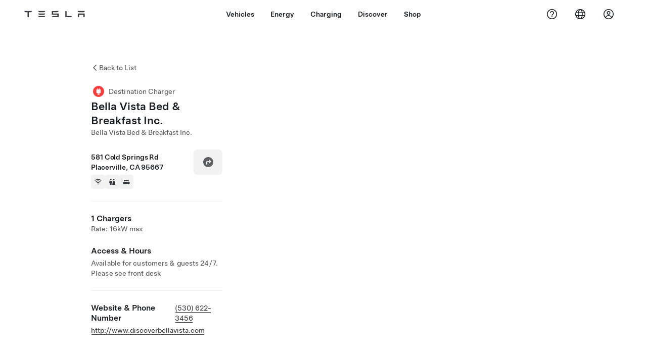

--- FILE ---
content_type: application/javascript
request_url: https://www.tesla.com/s0TJ9_3CH1kb-KxPzNzXBn6q/u53XJV5SS9EmLkES/OUxrAQ/cAZFcHF/ubFUB
body_size: 178304
content:
(function(){if(typeof Array.prototype.entries!=='function'){Object.defineProperty(Array.prototype,'entries',{value:function(){var index=0;const array=this;return {next:function(){if(index<array.length){return {value:[index,array[index++]],done:false};}else{return {done:true};}},[Symbol.iterator]:function(){return this;}};},writable:true,configurable:true});}}());(function(){Ev();IbB();XzB();var vS=function(){if(Zv["Date"]["now"]&&typeof Zv["Date"]["now"]()==='number'){return Zv["Math"]["round"](Zv["Date"]["now"]()/1000);}else{return Zv["Math"]["round"](+new (Zv["Date"])()/1000);}};var ps=function(){return Pj.apply(this,[SV,arguments]);};var Qs=function(){return Bw.apply(this,[HD,arguments]);};var Jb=function(){xE=["\x61\x70\x70\x6c\x79","\x66\x72\x6f\x6d\x43\x68\x61\x72\x43\x6f\x64\x65","\x53\x74\x72\x69\x6e\x67","\x63\x68\x61\x72\x43\x6f\x64\x65\x41\x74"];};var hX=function(qw){if(qw===undefined||qw==null){return 0;}var xw=qw["toLowerCase"]()["replace"](/[^a-z]+/gi,'');return xw["length"];};var Wf=function wX(XE,gX){'use strict';var gK=wX;switch(XE){case T:{var CX=gX[CF];sz.push(GE);var QH=Bj()[n6(Fx)](I2,Sf,LK);var Fw=jW(typeof vz()[Pw(hE)],dK('',[][[]]))?vz()[Pw(gs)](Vk,Ux,Ax,gk):vz()[Pw(js)].call(null,Kk,Aj,Ff,hK);var Gs=Dz;var Lk=CX[PH()[jk(T2)](M2,Jx(js),bC)]();while(xs(Gs,Lk[vz()[Pw(Dz)](mw,Jx(Dz),rS,Pk)])){if(RT(Fw[PH()[jk(Wz)].call(null,Dz,Bf,mX)](Lk[Of()[GH(Q6)](Z6,Ts,ZX)](Gs)),Dz)||RT(Fw[PH()[jk(Wz)](Dz,Vk,mX)](Lk[jW(typeof Of()[GH(kz)],'undefined')?Of()[GH(Q6)](Z6,Ts,NH):Of()[GH(pW)](Bz,q6,sH)](dK(Gs,js))),Dz)){QH+=js;}else{QH+=Dz;}Gs=dK(Gs,Wb[Kk]);}var Pz;return sz.pop(),Pz=QH,Pz;}break;case Vp:{var Gj=Wb[qH];sz.push(Sw);var mK=jW(typeof Bj()[n6(mw)],dK([],[][[]]))?Bj()[n6(Fx)].apply(null,[vx,Sf,hY]):Bj()[n6(RS)](Jx(js),lX,Hs);for(var Js=Dz;xs(Js,Gj);Js++){mK+=Bj()[n6(Vb)].call(null,vf,LH,xD);Gj++;}sz.pop();}break;case GD:{sz.push(nf);try{var IX=sz.length;var dk=Jx(Jx(CF));var lk=dK(dK(dK(dK(dK(dK(dK(dK(dK(dK(dK(dK(dK(dK(dK(dK(dK(dK(dK(dK(dK(dK(dK(dK(Zv[PH()[jk(sH)].apply(null,[b9,Ps,Vt])](Zv[J6(typeof Of()[GH(Nx)],dK('',[][[]]))?Of()[GH(pW)](L6,nf,Jx(Jx([]))):Of()[GH(pK)].call(null,hY,hE,YS)][jW(typeof Of()[GH(jT)],'undefined')?Of()[GH(H6)](NB,Ub,fK):Of()[GH(pW)](Hb,bx,G2)]),A2(Zv[PH()[jk(sH)].call(null,b9,hH,Vt)](Zv[Of()[GH(pK)].call(null,hY,hE,Mk)][rH()[IK(Mk)].apply(null,[Sj,g6,BS,lb,rs,gz])]),Wb[js])),A2(Zv[PH()[jk(sH)](b9,Jx(js),Vt)](Zv[Of()[GH(pK)].apply(null,[hY,hE,pK])][cE()[V9(NX)].call(null,JS,SL,fb,NH)]),zH)),A2(Zv[jW(typeof PH()[jk(hj)],dK([],[][[]]))?PH()[jk(sH)](b9,Cw,Vt):PH()[jk(Kk)].call(null,tf,Jx(Jx(js)),Fb)](Zv[Of()[GH(pK)](hY,hE,NH)][jW(typeof kw()[vT(pz)],dK([],[][[]]))?kw()[vT(Ez)](k6,Wx,AX,hj):kw()[vT(Fx)].apply(null,[GW,Fk,kW,Tx])]),JX)),A2(Zv[PH()[jk(sH)](b9,Fx,Vt)](Zv[cE()[V9(hj)](fK,kl,ZH,DS)][Of()[GH(T9)](QD,HH,Jx(Jx(Dz)))]),Wb[zH])),A2(Zv[PH()[jk(sH)].apply(null,[b9,Ts,Vt])](Zv[Of()[GH(pK)].apply(null,[hY,hE,BS])][cE()[V9(T9)](LX,Z3,Ok,Jx(js))]),Q6)),A2(Zv[J6(typeof PH()[jk(Sf)],'undefined')?PH()[jk(Kk)](EK,Jx({}),zW):PH()[jk(sH)](b9,Jx(js),Vt)](Zv[Of()[GH(pK)](hY,hE,lf)][Bj()[n6(Tf)].call(null,JX,Xw,AH)]),LX)),A2(Zv[PH()[jk(sH)](b9,pH,Vt)](Zv[Of()[GH(pK)].apply(null,[hY,hE,sH])][jW(typeof vz()[Pw(OX)],dK('',[][[]]))?vz()[Pw(hH)].call(null,fK,pH,gp,f6):vz()[Pw(js)].call(null,rf,rf,YS,bW)]),hj)),A2(Zv[PH()[jk(sH)].call(null,b9,Jx(Jx(js)),Vt)](Zv[Of()[GH(pK)](hY,hE,RS)][rH()[IK(vE)](bX,pW,Ub,l2,f6,YE)]),RS)),A2(Zv[PH()[jk(sH)].apply(null,[b9,fK,Vt])](Zv[Of()[GH(pK)](hY,hE,nb)][PH()[jk(Hx)](G2,dS,xf)]),JS)),A2(Zv[PH()[jk(sH)](b9,Jl,Vt)](Zv[Of()[GH(pK)](hY,hE,tj)][vz()[Pw(MT)](EX,dx,CG,vs)]),cS)),A2(Zv[J6(typeof PH()[jk(E6)],dK([],[][[]]))?PH()[jk(Kk)](Dj,Jx(Jx([])),gx):PH()[jk(sH)].call(null,b9,Fx,Vt)](Zv[Of()[GH(pK)].call(null,hY,hE,NS)][PH()[jk(U2)](Vx,NS,Lz)]),Wb[nb])),A2(Zv[PH()[jk(sH)].call(null,b9,rk,Vt)](Zv[Of()[GH(pK)](hY,hE,Jx(Jx({})))][Of()[GH(cz)].apply(null,[Nt,rs,Jx(Jx(Dz))])]),pW)),A2(Zv[PH()[jk(sH)](b9,Jx([]),Vt)](Zv[jW(typeof Of()[GH(kz)],dK('',[][[]]))?Of()[GH(pK)].call(null,hY,hE,NS):Of()[GH(pW)](PK,mf,NK)][cE()[V9(cz)].call(null,Jx([]),FY,E9,sH)]),Wb[GT])),A2(Zv[PH()[jk(sH)].apply(null,[b9,Zz,Vt])](Zv[jW(typeof Of()[GH(GW)],'undefined')?Of()[GH(pK)](hY,hE,nE):Of()[GH(pW)](xK,Bx,Ux)][Bj()[n6(Zk)].call(null,mW,Fz,X)]),DS)),A2(Zv[jW(typeof PH()[jk(qH)],'undefined')?PH()[jk(sH)](b9,NS,Vt):PH()[jk(Kk)].apply(null,[FH,Jx(Dz),X9])](Zv[Of()[GH(pK)](hY,hE,Nx)][Of()[GH(xX)](wF,Qj,Ub)]),Wb[E6])),A2(Zv[PH()[jk(sH)](b9,Q6,Vt)](Zv[Of()[GH(pK)](hY,hE,Jx(Jx(js)))][jW(typeof PH()[jk(MX)],'undefined')?PH()[jk(h9)].apply(null,[Vb,Jx(Dz),TV]):PH()[jk(Kk)](tK,lb,Fs)]),TH)),A2(Zv[J6(typeof PH()[jk(jj)],dK([],[][[]]))?PH()[jk(Kk)].apply(null,[hb,rs,Uf]):PH()[jk(sH)](b9,LX,Vt)](Zv[Of()[GH(pK)](hY,hE,Nx)][Of()[GH(HH)](ND,Q6,Zz)]),Vj)),A2(Zv[PH()[jk(sH)](b9,f6,Vt)](Zv[J6(typeof Of()[GH(cz)],dK('',[][[]]))?Of()[GH(pW)].call(null,IW,ls,vE):Of()[GH(pK)](hY,hE,rk)][X6()[dE(IE)].call(null,jT,cS,Wx,ZH)]),Cx)),A2(Zv[PH()[jk(sH)](b9,FE,Vt)](Zv[Of()[GH(pK)](hY,hE,Jx(Jx({})))][Bj()[n6(E6)](Dw,MT,zz)]),Kx)),A2(Zv[PH()[jk(sH)](b9,Mk,Vt)](Zv[J6(typeof Of()[GH(mb)],dK([],[][[]]))?Of()[GH(pW)](Tx,mz,Jx(Jx(Dz))):Of()[GH(pK)].call(null,hY,hE,dS)][kw()[vT(pK)](FE,Wx,wT,sM)]),Kk)),A2(Zv[PH()[jk(sH)].apply(null,[b9,G2,Vt])](Zv[Of()[GH(pK)](hY,hE,I2)][PH()[jk(QM)](Sf,Wh,vI)]),nb)),A2(Zv[J6(typeof PH()[jk(Fz)],dK('',[][[]]))?PH()[jk(Kk)](Y0,vx,kW):PH()[jk(sH)].apply(null,[b9,K5,Vt])](Zv[Of()[GH(pK)].call(null,hY,hE,Jx({}))][X6()[dE(hH)].call(null,Kx,vE,IZ,Kk)]),vE)),A2(Zv[PH()[jk(sH)](b9,Zz,Vt)](Zv[J6(typeof Bj()[n6(nb)],dK('',[][[]]))?Bj()[n6(RS)](NS,jT,Q8):Bj()[n6(vE)].call(null,Jx(js),f1,mO)][J6(typeof Of()[GH(Fz)],dK('',[][[]]))?Of()[GH(pW)].apply(null,[bX,X5,LX]):Of()[GH(LX)](JY,rn,pW)]),KP)),A2(Zv[PH()[jk(sH)].apply(null,[b9,Ux,Vt])](Zv[cE()[V9(hj)](TH,kl,ZH,pI)][J6(typeof kw()[vT(pz)],'undefined')?kw()[vT(Fx)](l0,C8,j8,sd):kw()[vT(qH)](Vj,P9,D4,Q6)]),fb));var YZ;return sz.pop(),YZ=lk,YZ;}catch(Og){sz.splice(U0(IX,js),Infinity,nf);var bc;return sz.pop(),bc=Dz,bc;}sz.pop();}break;case Up:{var Q5;sz.push(k0);var q8;var IJ;for(Q5=Dz;xs(Q5,gX[vz()[Pw(Dz)](vE,Jx(Jx(Dz)),d0,Pk)]);Q5+=js){IJ=gX[Q5];}q8=IJ[Bj()[n6(Dc)](Vb,K5,Gm)]();if(Zv[Bj()[n6(Q6)](Dw,Y4,SC)].bmak[jW(typeof cE()[V9(GW)],'undefined')?cE()[V9(Xm)](Kk,FB,cP,Jl):cE()[V9(JS)](Q6,CJ,K0,Q6)][q8]){Zv[Bj()[n6(Q6)](Jx({}),Y4,SC)].bmak[J6(typeof cE()[V9(gk)],dK('',[][[]]))?cE()[V9(JS)](Xw,x8,sM,EX):cE()[V9(Xm)](cM,FB,cP,JX)][q8].apply(Zv[Bj()[n6(Q6)].call(null,NK,Y4,SC)].bmak[jW(typeof cE()[V9(X4)],'undefined')?cE()[V9(Xm)](Kx,FB,cP,pH):cE()[V9(JS)](Jx(Jx(Dz)),bM,tZ,Ez)],IJ);}sz.pop();}break;case Cv:{sz.push(OX);var Z0=Zv[Bj()[n6(Q6)](l0,Y4,Gg)][PH()[jk(rk)](nE,vE,P0)]?js:Wb[JX];var B8=Zv[Bj()[n6(Q6)](Jx({}),Y4,Gg)][Of()[GH(tq)].call(null,W5,b9,fb)]?js:Dz;var Wm=Zv[Bj()[n6(Q6)](pI,Y4,Gg)][rH()[IK(dx)].call(null,wR,DS,hj,Xw,nE,xX)]?js:Dz;var AR=Zv[Bj()[n6(Q6)](Mk,Y4,Gg)][PH()[jk(K0)].apply(null,[NK,L5,Jc])]?js:Dz;var Ag=Zv[Bj()[n6(Q6)].apply(null,[jj,Y4,Gg])][cE()[V9(tR)].apply(null,[Jx(Jx(js)),q4,TH,VR])]?js:Dz;var wm=Zv[Bj()[n6(Q6)](E6,Y4,Gg)][J6(typeof Bj()[n6(R1)],dK([],[][[]]))?Bj()[n6(RS)](Vb,Kh,nd):Bj()[n6(xh)](pH,js,p0)]?js:Dz;var rM=Zv[Bj()[n6(Q6)].apply(null,[NK,Y4,Gg])][PH()[jk(vs)](X4,EX,OV)]?js:Dz;var HZ=Zv[Bj()[n6(Q6)].apply(null,[Dg,Y4,Gg])][PH()[jk(zW)](zW,sM,r5)]?js:Wb[JX];var q0=Zv[Bj()[n6(Q6)](Jx(Dz),Y4,Gg)][PH()[jk(Zz)](kz,Jx([]),Sd)]?js:Wb[JX];var zP=Zv[cE()[V9(NZ)].apply(null,[Vk,g0,U2,Dz])][vz()[Pw(JX)].call(null,YS,lb,zg,v0)].bind?Wb[js]:Dz;var VJ=Zv[J6(typeof Bj()[n6(lb)],'undefined')?Bj()[n6(RS)](Jx({}),Zz,Zz):Bj()[n6(Q6)].call(null,Jx(Jx({})),Y4,Gg)][kw()[vT(mw)](jj,Yh,L1,LX)]?js:Dz;var Vn=Zv[Bj()[n6(Q6)](Jx(Jx(js)),Y4,Gg)][X6()[dE(mW)](BS,pW,c5,TM)]?js:Dz;var M0;var sI;try{var Yc=sz.length;var PJ=Jx([]);M0=Zv[Bj()[n6(Q6)](MX,Y4,Gg)][jW(typeof kw()[vT(vf)],'undefined')?kw()[vT(G2)](mb,B5,Xm,cS):kw()[vT(Fx)].call(null,Ts,d4,cg,AM)]?js:Wb[JX];}catch(cm){sz.splice(U0(Yc,js),Infinity,OX);M0=Dz;}try{var WZ=sz.length;var q1=Jx([]);sI=Zv[Bj()[n6(Q6)](Q6,Y4,Gg)][Of()[GH(H0)].apply(null,[Y5,JX,NH])]?js:Dz;}catch(bI){sz.splice(U0(WZ,js),Infinity,OX);sI=Dz;}var K8;return K8=dK(dK(dK(dK(dK(dK(dK(dK(dK(dK(dK(dK(dK(Z0,A2(B8,gV[PH()[jk(pI)](Kk,I2,J8)]())),A2(Wm,Wb[Kk])),A2(AR,JX)),A2(Ag,Fx)),A2(wm,Wb[jT])),A2(rM,LX)),A2(HZ,hj)),A2(M0,RS)),A2(sI,Wb[Ux])),A2(q0,Wb[Kx])),A2(zP,fK)),A2(VJ,pW)),A2(Vn,Wb[GT])),sz.pop(),K8;}break;case c3:{sz.push(mM);Zv[kw()[vT(Ps)](BS,fN,Cx,cS)](function(){return wX.apply(this,[Vp,arguments]);},Wb[Jl]);sz.pop();}break;case JC:{var Im=gX[CF];sz.push(Sh);var s5=Im[Bj()[n6(MX)](fb,Wd,mp)](function(ZJ){return QZ.apply(this,[Cl,arguments]);});var zJ;return zJ=s5[X6()[dE(Q6)].apply(null,[lf,Fx,Vh,Xd])](vz()[Pw(bM)].call(null,NH,Jx(Jx({})),QQ,rk)),sz.pop(),zJ;}break;}};var XR=function EM(A1,T5){var E4=EM;for(A1;A1!=hC;A1){switch(A1){case QG:{var mh=U0(xc.length,js);while(RT(mh,Dz)){var CI=rc(U0(dK(mh,Pg),sz[U0(sz.length,js)]),Fh.length);var lP=wd(xc,mh);var wP=wd(Fh,CI);hP+=Pj(YG,[Uh(xq(dJ(lP),dJ(wP)),xq(lP,wP))]);mh--;}A1=vY;}break;case sY:{var EZ;return sz.pop(),EZ=f4,EZ;}break;case vY:{A1=hC;return Bw(Up,[hP]);}break;case mY:{A1-=HB;if(xs(T0,sZ.length)){do{var Yq=wd(sZ,T0);var Em=wd(t4.Jt,FM++);Jh+=Pj(YG,[Uh(dJ(Uh(Yq,Em)),xq(Yq,Em))]);T0++;}while(xs(T0,sZ.length));}}break;case cC:{return Jh;}break;case CF:{var WP=T5[CF];var b4=T5[Ep];sz.push(hh);A1+=sY;var f4=Bj()[n6(Fx)](Vj,Sf,hl);for(var nJ=Dz;xs(nJ,WP[vz()[Pw(Dz)](LX,pK,NY,Pk)]);nJ=dK(nJ,js)){var sP=WP[Of()[GH(Q6)](WQ,Ts,Jx(Jx(Dz)))](nJ);var Dn=b4[sP];f4+=Dn;}}break;case Cv:{sz.push(qR);var hJ={'\x30':cE()[V9(Fx)].apply(null,[Jx(Jx(js)),sl,jm,Xw]),'\x32':PH()[jk(JX)](j1,mb,Jv),'\x38':Of()[GH(Dz)](xF,T2,BS),'\x46':Of()[GH(zH)](Kl,E9,Jx(Jx({}))),'\x56':Bj()[n6(Dz)](Ub,Qj,OY),'\x57':cE()[V9(Q6)](OX,fF,vx,Dg),'\x59':Of()[GH(JX)](Qh,T2,Ub),'\x5a':vz()[Pw(hj)].call(null,Jx([]),Jx(Jx([])),Wp,Ym),'\x62':Bj()[n6(zH)](Aj,kz,zF),'\x6e':Of()[GH(Fx)](gC,TM,fK),'\x76':Bj()[n6(JX)].call(null,Jx(Jx(Dz)),cS,jt)};var Hn;A1=hC;return Hn=function(ZM){return EM(CF,[ZM,hJ]);},sz.pop(),Hn;}break;case cV:{var Kc=T5[CF];var EP=T5[Ep];var jZ=T5[FV];var P5=T5[jU];var Jh=dK([],[]);var FM=rc(U0(EP,sz[U0(sz.length,js)]),nb);var sZ=xJ[jZ];var T0=Dz;A1=mY;}break;case kC:{var cJ=T5[CF];t4=function(N8,Vg,d1,Sn){return EM.apply(this,[cV,arguments]);};A1=hC;return Kg(cJ);}break;case XQ:{var VI=T5[CF];var LR=T5[Ep];var Pg=T5[FV];var Fh=AP[E9];var hP=dK([],[]);var xc=AP[LR];A1=QG;}break;}}};var Qq=function(Gc){return +Gc;};var xq=function(rd,m5){return rd|m5;};var Xh=function XP(vc,bn){'use strict';var M4=XP;switch(vc){case Z:{var Qg=function(F0,rP){sz.push(Cn);if(Jx(lJ)){for(var Q4=Wb[JX];xs(Q4,Th);++Q4){if(xs(Q4,Wb[Fx])||J6(Q4,GT)||J6(Q4,lb)||J6(Q4,Wh)){C0[Q4]=qg(js);}else{C0[Q4]=lJ[vz()[Pw(Dz)].call(null,MX,Jl,G8,Pk)];lJ+=Zv[cE()[V9(LX)](Q6,FN,JS,Dg)][cE()[V9(KP)](Fx,k3,P8,Aj)](Q4);}}}var k4=Bj()[n6(Fx)](Dw,Sf,d9);for(var q9=Dz;xs(q9,F0[vz()[Pw(Dz)].apply(null,[mW,MX,G8,Pk])]);q9++){var Om=F0[Of()[GH(Q6)](mZ,Ts,cM)](q9);var Y8=Uh(Eq(rP,RS),gV[PH()[jk(hj)](rs,K5,AU)]());rP*=Wb[Q6];rP&=Wb[LX];rP+=Wb[hj];rP&=Wb[RS];var rq=C0[F0[jW(typeof cE()[V9(g6)],'undefined')?cE()[V9(nb)].apply(null,[Dz,Jm,cM,NS]):cE()[V9(JS)](Jx(Jx(Dz)),WM,pz,nb)](q9)];if(J6(typeof Om[Bj()[n6(TH)].apply(null,[Jx(js),wn,Nc])],J6(typeof vz()[Pw(Kx)],'undefined')?vz()[Pw(js)].call(null,mw,Jx(Dz),th,j4):vz()[Pw(Vj)](OX,JX,NY,ZX))){var EJ=Om[Bj()[n6(TH)](Jx(Jx(js)),wn,Nc)](Dz);if(RT(EJ,VR)&&xs(EJ,gV[X6()[dE(zH)].apply(null,[I2,Q6,PP,U8])]())){rq=C0[EJ];}}if(RT(rq,Dz)){var m8=rc(Y8,lJ[J6(typeof vz()[Pw(Vj)],dK([],[][[]]))?vz()[Pw(js)].apply(null,[lf,Dg,f0,G4]):vz()[Pw(Dz)](wn,G2,G8,Pk)]);rq+=m8;rq%=lJ[vz()[Pw(Dz)](Jx(Jx([])),nb,G8,Pk)];Om=lJ[rq];}k4+=Om;}var Lh;return sz.pop(),Lh=k4,Lh;};var G0=function(qm){var zm=[0x428a2f98,0x71374491,0xb5c0fbcf,0xe9b5dba5,0x3956c25b,0x59f111f1,0x923f82a4,0xab1c5ed5,0xd807aa98,0x12835b01,0x243185be,0x550c7dc3,0x72be5d74,0x80deb1fe,0x9bdc06a7,0xc19bf174,0xe49b69c1,0xefbe4786,0x0fc19dc6,0x240ca1cc,0x2de92c6f,0x4a7484aa,0x5cb0a9dc,0x76f988da,0x983e5152,0xa831c66d,0xb00327c8,0xbf597fc7,0xc6e00bf3,0xd5a79147,0x06ca6351,0x14292967,0x27b70a85,0x2e1b2138,0x4d2c6dfc,0x53380d13,0x650a7354,0x766a0abb,0x81c2c92e,0x92722c85,0xa2bfe8a1,0xa81a664b,0xc24b8b70,0xc76c51a3,0xd192e819,0xd6990624,0xf40e3585,0x106aa070,0x19a4c116,0x1e376c08,0x2748774c,0x34b0bcb5,0x391c0cb3,0x4ed8aa4a,0x5b9cca4f,0x682e6ff3,0x748f82ee,0x78a5636f,0x84c87814,0x8cc70208,0x90befffa,0xa4506ceb,0xbef9a3f7,0xc67178f2];var wI=0x6a09e667;var b0=0xbb67ae85;var Nd=0x3c6ef372;var r0=0xa54ff53a;var FJ=0x510e527f;var B0=0x9b05688c;var P1=0x1f83d9ab;var HJ=0x5be0cd19;var Cq=mg(qm);var Ph=Cq["length"]*8;Cq+=Zv["String"]["fromCharCode"](0x80);var LJ=Cq["length"]/4+2;var S4=Zv["Math"]["ceil"](LJ/16);var F8=new (Zv["Array"])(S4);for(var tI=0;tI<S4;tI++){F8[tI]=new (Zv["Array"])(16);for(var Q1=0;Q1<16;Q1++){F8[tI][Q1]=Cq["charCodeAt"](tI*64+Q1*4)<<24|Cq["charCodeAt"](tI*64+Q1*4+1)<<16|Cq["charCodeAt"](tI*64+Q1*4+2)<<8|Cq["charCodeAt"](tI*64+Q1*4+3)<<0;}}var ZR=Ph/Zv["Math"]["pow"](2,32);F8[S4-1][14]=Zv["Math"]["floor"](ZR);F8[S4-1][15]=Ph;for(var Fg=0;Fg<S4;Fg++){var z4=new (Zv["Array"])(64);var ER=wI;var QP=b0;var Lg=Nd;var fM=r0;var GI=FJ;var ZZ=B0;var Am=P1;var Zq=HJ;for(var J5=0;J5<64;J5++){var rh=void 0,M1=void 0,ln=void 0,Vq=void 0,xg=void 0,cZ=void 0;if(J5<16)z4[J5]=F8[Fg][J5];else{rh=s4(z4[J5-15],7)^s4(z4[J5-15],18)^z4[J5-15]>>>3;M1=s4(z4[J5-2],17)^s4(z4[J5-2],19)^z4[J5-2]>>>10;z4[J5]=z4[J5-16]+rh+z4[J5-7]+M1;}M1=s4(GI,6)^s4(GI,11)^s4(GI,25);ln=GI&ZZ^~GI&Am;Vq=Zq+M1+ln+zm[J5]+z4[J5];rh=s4(ER,2)^s4(ER,13)^s4(ER,22);xg=ER&QP^ER&Lg^QP&Lg;cZ=rh+xg;Zq=Am;Am=ZZ;ZZ=GI;GI=fM+Vq>>>0;fM=Lg;Lg=QP;QP=ER;ER=Vq+cZ>>>0;}wI=wI+ER;b0=b0+QP;Nd=Nd+Lg;r0=r0+fM;FJ=FJ+GI;B0=B0+ZZ;P1=P1+Am;HJ=HJ+Zq;}return [wI>>24&0xff,wI>>16&0xff,wI>>8&0xff,wI&0xff,b0>>24&0xff,b0>>16&0xff,b0>>8&0xff,b0&0xff,Nd>>24&0xff,Nd>>16&0xff,Nd>>8&0xff,Nd&0xff,r0>>24&0xff,r0>>16&0xff,r0>>8&0xff,r0&0xff,FJ>>24&0xff,FJ>>16&0xff,FJ>>8&0xff,FJ&0xff,B0>>24&0xff,B0>>16&0xff,B0>>8&0xff,B0&0xff,P1>>24&0xff,P1>>16&0xff,P1>>8&0xff,P1&0xff,HJ>>24&0xff,HJ>>16&0xff,HJ>>8&0xff,HJ&0xff];};var Y1=function(){var E0=bJ();var q5=-1;if(E0["indexOf"]('Trident/7.0')>-1)q5=11;else if(E0["indexOf"]('Trident/6.0')>-1)q5=10;else if(E0["indexOf"]('Trident/5.0')>-1)q5=9;else q5=0;return q5>=9;};var nm=function(){var mm=HP();var mq=Zv["Object"]["prototype"]["hasOwnProperty"].call(Zv["Navigator"]["prototype"],'mediaDevices');var K1=Zv["Object"]["prototype"]["hasOwnProperty"].call(Zv["Navigator"]["prototype"],'serviceWorker');var ZP=! !Zv["window"]["browser"];var Lc=typeof Zv["ServiceWorker"]==='function';var U4=typeof Zv["ServiceWorkerContainer"]==='function';var gg=typeof Zv["frames"]["ServiceWorkerRegistration"]==='function';var HI=Zv["window"]["location"]&&Zv["window"]["location"]["protocol"]==='http:';var NI=mm&&(!mq||!K1||!Lc||!ZP||!U4||!gg)&&!HI;return NI;};var HP=function(){var YP=bJ();var W4=/(iPhone|iPad).*AppleWebKit(?!.*(Version|CriOS))/i["test"](YP);var Hh=Zv["navigator"]["platform"]==='MacIntel'&&Zv["navigator"]["maxTouchPoints"]>1&&/(Safari)/["test"](YP)&&!Zv["window"]["MSStream"]&&typeof Zv["navigator"]["standalone"]!=='undefined';return W4||Hh;};var fR=function(Tc){var CM=Zv["Math"]["floor"](Zv["Math"]["random"]()*100000+10000);var fd=Zv["String"](Tc*CM);var Pm=0;var z0=[];var Bc=fd["length"]>=18?true:false;while(z0["length"]<6){z0["push"](Zv["parseInt"](fd["slice"](Pm,Pm+2),10));Pm=Bc?Pm+3:Pm+2;}var Wc=S0(z0);return [CM,Wc];};var jP=function(cq){if(cq===null||cq===undefined){return 0;}var Zh=function O0(lc){return cq["toLowerCase"]()["includes"](lc["toLowerCase"]());};var qM=0;(L4&&L4["fields"]||[])["some"](function(KR){var Lm=KR["type"];var lm=KR["labels"];if(lm["some"](Zh)){qM=kJ[Lm];if(KR["extensions"]&&KR["extensions"]["labels"]&&KR["extensions"]["labels"]["some"](function(Rd){return cq["toLowerCase"]()["includes"](Rd["toLowerCase"]());})){qM=kJ[KR["extensions"]["type"]];}return true;}return false;});return qM;};var zd=function(M9){if(M9===undefined||M9==null){return false;}var F1=function D1(YM){return M9["toLowerCase"]()===YM["toLowerCase"]();};return j0["some"](F1);};var KZ=function(LI){try{var Bg=new (Zv["Set"])(Zv["Object"]["values"](kJ));return LI["split"](';')["some"](function(Dm){var W8=Dm["split"](',');var Lq=Zv["Number"](W8[W8["length"]-1]);return Bg["has"](Lq);});}catch(zh){return false;}};var mJ=function(UZ){var Z4='';var N5=0;if(UZ==null||Zv["document"]["activeElement"]==null){return g1(zV,["elementFullId",Z4,"elementIdType",N5]);}var X0=['id','name','for','placeholder','aria-label','aria-labelledby'];X0["forEach"](function(lI){if(!UZ["hasAttribute"](lI)||Z4!==''&&N5!==0){return;}var jn=UZ["getAttribute"](lI);if(Z4===''&&(jn!==null||jn!==undefined)){Z4=jn;}if(N5===0){N5=jP(jn);}});return g1(zV,["elementFullId",Z4,"elementIdType",N5]);};var Ld=function(AJ){var Pq;if(AJ==null){Pq=Zv["document"]["activeElement"];}else Pq=AJ;if(Zv["document"]["activeElement"]==null)return -1;var nc=Pq["getAttribute"]('name');if(nc==null){var r1=Pq["getAttribute"]('id');if(r1==null)return -1;else return In(r1);}return In(nc);};var Tn=function(TZ){var O5=-1;var sg=[];if(! !TZ&&typeof TZ==='string'&&TZ["length"]>0){var FR=TZ["split"](';');if(FR["length"]>1&&FR[FR["length"]-1]===''){FR["pop"]();}O5=Zv["Math"]["floor"](Zv["Math"]["random"]()*FR["length"]);var JZ=FR[O5]["split"](',');for(var fm in JZ){if(!Zv["isNaN"](JZ[fm])&&!Zv["isNaN"](Zv["parseInt"](JZ[fm],10))){sg["push"](JZ[fm]);}}}else{var Kn=Zv["String"](pn(1,5));var Gd='1';var Pc=Zv["String"](pn(20,70));var N4=Zv["String"](pn(100,300));var t8=Zv["String"](pn(100,300));sg=[Kn,Gd,Pc,N4,t8];}return [O5,sg];};var Q0=function(wq,pR){var C4=typeof wq==='string'&&wq["length"]>0;var TR=!Zv["isNaN"](pR)&&(Zv["Number"](pR)===-1||vS()<Zv["Number"](pR));if(!(C4&&TR)){return false;}var OI='^([a-fA-F0-9]{31,32})$';return wq["search"](OI)!==-1;};var Nh=function(Uq,N0,lM){var T8;do{T8=B4(cD,[Uq,N0]);}while(J6(rc(T8,lM),Dz));return T8;};var w0=function(Bd){sz.push(l4);var F4=HP(Bd);var UI=Zv[Bj()[n6(hj)].apply(null,[Ub,Tf,H1])][J6(typeof vz()[Pw(Ps)],dK([],[][[]]))?vz()[Pw(js)](Ub,YS,tf,mM):vz()[Pw(JX)].apply(null,[Jx(Jx(js)),fb,NF,v0])][J6(typeof Of()[GH(GT)],dK([],[][[]]))?Of()[GH(pW)](z5,Hc,hH):Of()[GH(Cx)].apply(null,[Xn,Fx,Jx(Jx({}))])].call(Zv[Of()[GH(Dg)](ZN,nE,Ux)][J6(typeof vz()[Pw(js)],dK('',[][[]]))?vz()[Pw(js)](Kx,Jx({}),DS,Nm):vz()[Pw(JX)](ZX,Ts,NF,v0)],rH()[IK(vE)](bX,pW,hH,cM,Kx,rJ));var FZ=Zv[Bj()[n6(hj)].apply(null,[pK,Tf,H1])][vz()[Pw(JX)](lb,KP,NF,v0)][Of()[GH(Cx)](Xn,Fx,Dw)].call(Zv[Of()[GH(Dg)](ZN,nE,rk)][jW(typeof vz()[Pw(GT)],dK('',[][[]]))?vz()[Pw(JX)](pH,fK,NF,v0):vz()[Pw(js)](bM,lf,L1,r9)],Bj()[n6(E6)](pK,MT,Cm));var wh=Jx(Jx(Zv[Bj()[n6(Q6)](mw,Y4,zO)][cE()[V9(dS)].call(null,dx,FF,rg,Kx)]));var gJ=J6(typeof Zv[cE()[V9(Dg)].call(null,fK,XO,Vb,LX)],J6(typeof vz()[Pw(kz)],dK('',[][[]]))?vz()[Pw(js)].call(null,mb,FE,Ng,UM):vz()[Pw(Vj)](Jx(Jx(Dz)),RS,DD,ZX));var Qd=J6(typeof Zv[rH()[IK(KP)].call(null,Rm,vE,Jx(Jx(Dz)),pz,qH,F5)],jW(typeof vz()[Pw(Pk)],'undefined')?vz()[Pw(Vj)](Jx(Dz),zH,DD,ZX):vz()[Pw(js)](Cw,Cx,G4,UM));var Jd=J6(typeof Zv[PH()[jk(Ps)].call(null,Fz,hH,Mf)][cE()[V9(pK)](nE,VE,tq,RS)],vz()[Pw(Vj)].apply(null,[Jx(Jx(js)),VR,DD,ZX]));var Ac=Zv[Bj()[n6(Q6)].apply(null,[k6,Y4,zO])][cE()[V9(qH)](YS,F6,l2,E6)]&&J6(Zv[Bj()[n6(Q6)](Wh,Y4,zO)][cE()[V9(qH)].apply(null,[EX,F6,l2,vx])][PH()[jk(kz)](Dg,I2,dw)],rH()[IK(fb)](hH,Q6,Mk,wn,vx,DR));var kP=F4&&(Jx(UI)||Jx(FZ)||Jx(gJ)||Jx(wh)||Jx(Qd)||Jx(Jd))&&Jx(Ac);var Yg;return sz.pop(),Yg=kP,Yg;};var D8=function(E1){sz.push(r8);var wJ;return wJ=d8()[PH()[jk(Jl)].apply(null,[LX,EX,Ww])](function zq(ld){sz.push(f1);while(Wb[js])switch(ld[vz()[Pw(vf)](k6,Jx(js),nZ,gs)]=ld[rH()[IK(DS)](U2,Fx,Jx([]),hH,Jx({}),ph)]){case Dz:if(O8(J6(typeof Bj()[n6(zn)],dK('',[][[]]))?Bj()[n6(RS)].call(null,js,FE,YS):Bj()[n6(Pk)](dS,NS,Wp),Zv[Of()[GH(pK)](A9,hE,DS)])){ld[rH()[IK(DS)](U2,Fx,Jx([]),fK,MX,ph)]=zH;break;}{var lZ;return lZ=ld[rH()[IK(g6)].apply(null,[bg,LX,Jx(Jx(js)),Ps,Xw,N1])](cE()[V9(kz)].apply(null,[zH,sd,Zz,D0]),null),sz.pop(),lZ;}case Wb[Kk]:{var n1;return n1=ld[rH()[IK(g6)].apply(null,[bg,LX,NS,NS,KP,N1])](cE()[V9(kz)](LX,sd,Zz,KP),Zv[Of()[GH(pK)].apply(null,[A9,hE,l0])][Bj()[n6(Pk)](KP,NS,Wp)][jW(typeof Of()[GH(vf)],dK('',[][[]]))?Of()[GH(qH)].apply(null,[J1,YS,js]):Of()[GH(pW)](v4,Gh,E6)](E1)),sz.pop(),n1;}case JX:case PH()[jk(lb)](zn,Jx(Jx({})),jd):{var OR;return OR=ld[cE()[V9(bM)].call(null,fK,Lz,rk,I2)](),sz.pop(),OR;}}sz.pop();},null,null,null,Zv[X6()[dE(g6)](Zz,hj,T4,Dq)]),sz.pop(),wJ;};var SI=function(){if(Jx(Ep)){}else if(Jx([])){}else if(Jx(Jx(CF))){}else if(Jx(Jx([]))){return function wM(qc){sz.push(bM);var Mq=Zv[cE()[V9(Cx)](Jx({}),Xw,pI,pz)](bJ());var Cg=Zv[cE()[V9(Cx)](Jx(Dz),Xw,pI,qH)](qc[cE()[V9(Wz)](qH,Y5,T2,JS)]);var hm;return hm=Ec(dK(Mq,Cg))[jW(typeof PH()[jk(lb)],dK('',[][[]]))?PH()[jk(VR)].call(null,TH,LX,gq):PH()[jk(Kk)].call(null,Zg,MX,dP)](),sz.pop(),hm;};}else{}};var A4=function(){sz.push(FI);try{var l5=sz.length;var SJ=Jx(Ep);var n0=GJ();var R0=g5()[PH()[jk(vf)](NX,Pk,cx)](new (Zv[Bj()[n6(Ym)].apply(null,[Jx(Jx({})),Cw,TX])])(vz()[Pw(BS)].apply(null,[GW,g6,If,zn]),Bj()[n6(NK)](vE,vf,Rx)),cE()[V9(Aj)](Jx(Jx({})),FW,vg,Jx(Jx({}))));var Xc=GJ();var Fm=U0(Xc,n0);var G5;return G5=g1(zV,[jW(typeof X6()[dE(JX)],'undefined')?X6()[dE(Cx)].apply(null,[Ez,RS,Zw,YS]):X6()[dE(pW)].apply(null,[Ps,qR,GZ,ng]),R0,kw()[vT(Cx)](Cx,Nf,UP,zH),Fm]),sz.pop(),G5;}catch(md){sz.splice(U0(l5,js),Infinity,FI);var b5;return sz.pop(),b5={},b5;}sz.pop();};var g5=function(){sz.push(x4);var fq=Zv[PH()[jk(GT)](Wz,mW,v8)][Bj()[n6(Ux)].call(null,MX,Th,QW)]?Zv[PH()[jk(GT)].apply(null,[Wz,wn,v8])][Bj()[n6(Ux)](rs,Th,QW)]:qg(Wb[js]);var JJ=Zv[PH()[jk(GT)](Wz,GT,v8)][cE()[V9(mw)](rf,g9,BS,Jx(Jx({})))]?Zv[PH()[jk(GT)](Wz,Dg,v8)][cE()[V9(mw)].call(null,Jx([]),g9,BS,pK)]:qg(js);var g4=Zv[Of()[GH(pK)].apply(null,[Fd,hE,sM])][cE()[V9(k6)](DS,f0,pK,hj)]?Zv[Of()[GH(pK)](Fd,hE,Ps)][cE()[V9(k6)](l2,f0,pK,mb)]:qg(js);var Bn=Zv[Of()[GH(pK)].apply(null,[Fd,hE,JX])][rH()[IK(Vk)](G8,fK,rs,I2,nE,UJ)]?Zv[Of()[GH(pK)](Fd,hE,Jx(Jx({})))][rH()[IK(Vk)](G8,fK,wn,jT,Ym,UJ)]():qg(Wb[js]);var Rg=Zv[Of()[GH(pK)](Fd,hE,E6)][cE()[V9(f6)](Jx(Jx(Dz)),w4,Ug,mb)]?Zv[jW(typeof Of()[GH(JX)],dK('',[][[]]))?Of()[GH(pK)](Fd,hE,K5):Of()[GH(pW)](QR,V8,GT)][cE()[V9(f6)](Xw,w4,Ug,js)]:qg(Wb[js]);var KM=qg(js);var W1=[Bj()[n6(Fx)](Jx({}),Sf,SM),KM,Bj()[n6(pz)].call(null,YS,Yh,Um),B4(vQ,[]),B4(FV,[]),B4(WY,[]),vn(c3,[]),B4(P,[]),B4(sB,[]),fq,JJ,g4,Bn,Rg];var Ic;return Ic=W1[X6()[dE(Q6)](Zz,Fx,UJ,Xd)](J6(typeof X6()[dE(Ub)],dK(J6(typeof Bj()[n6(zH)],'undefined')?Bj()[n6(RS)].apply(null,[Cx,PR,XI]):Bj()[n6(Fx)].call(null,mw,Sf,SM),[][[]]))?X6()[dE(pW)].call(null,L5,p4,Ts,gz):X6()[dE(LX)].apply(null,[tj,js,dR,sR])),sz.pop(),Ic;};var j5=function(){sz.push(GZ);var Bm;return Bm=vn(VD,[Zv[Bj()[n6(Q6)](EX,Y4,V6)]]),sz.pop(),Bm;};var x0=function(){sz.push(V4);var Ed=[I4,NM];var gZ=jR(sh);if(jW(gZ,Jx([]))){try{var TI=sz.length;var Kd=Jx(Jx(CF));var X8=Zv[kw()[vT(vE)].apply(null,[l2,Bk,AZ,Cx])](gZ)[vz()[Pw(nb)].apply(null,[IE,lf,z6,Kk])](X6()[dE(fb)].apply(null,[Aj,js,pX,Rc]));if(RT(X8[vz()[Pw(Dz)](Ux,Vk,Bk,Pk)],Fx)){var Ad=Zv[Of()[GH(LX)].call(null,Jj,rn,JS)](X8[zH],cS);Ad=Zv[rH()[IK(Vj)].apply(null,[Xg,Q6,Jx(Jx([])),G2,rk,vk])](Ad)?I4:Ad;Ed[Dz]=Ad;}}catch(I0){sz.splice(U0(TI,js),Infinity,V4);}}var vZ;return sz.pop(),vZ=Ed,vZ;};var R4=function(){sz.push(Gh);var Fq=[qg(js),qg(js)];var l1=jR(d5);if(jW(l1,Jx(Jx(CF)))){try{var dc=sz.length;var CR=Jx(Ep);var kM=Zv[kw()[vT(vE)](LX,zF,AZ,Cx)](l1)[jW(typeof vz()[Pw(lb)],'undefined')?vz()[Pw(nb)](D0,js,ww,Kk):vz()[Pw(js)].apply(null,[Y4,jT,c1,OJ])](jW(typeof X6()[dE(sM)],dK(Bj()[n6(Fx)](Jx({}),Sf,kG),[][[]]))?X6()[dE(fb)](RS,js,RK,Rc):X6()[dE(pW)].apply(null,[Zz,xK,fJ,zZ]));if(RT(kM[vz()[Pw(Dz)].call(null,E6,bM,zF,Pk)],Fx)){var kR=Zv[Of()[GH(LX)](Az,rn,DS)](kM[js],Wb[Kx]);var DJ=Zv[J6(typeof Of()[GH(RS)],dK([],[][[]]))?Of()[GH(pW)](zZ,E8,Wz):Of()[GH(LX)](Az,rn,Jx(Jx(js)))](kM[JX],cS);kR=Zv[J6(typeof rH()[IK(KP)],'undefined')?rH()[IK(js)](VM,sq,hj,Fx,Fx,xX):rH()[IK(Vj)](Xg,Q6,Jx(js),Dw,sH,PB)](kR)?qg(js):kR;DJ=Zv[rH()[IK(Vj)](Xg,Q6,Jx(Jx(js)),js,ZX,PB)](DJ)?qg(js):DJ;Fq=[DJ,kR];}}catch(XZ){sz.splice(U0(dc,js),Infinity,Gh);}}var MP;return sz.pop(),MP=Fq,MP;};var NP=function(){sz.push(V5);var lh=Bj()[n6(Fx)].apply(null,[Kk,Sf,zf]);var C5=jR(d5);if(C5){try{var Cc=sz.length;var qJ=Jx({});var m4=Zv[kw()[vT(vE)].apply(null,[Dz,Sg,AZ,Cx])](C5)[vz()[Pw(nb)].call(null,Jx(Jx({})),Bf,Sz,Kk)](X6()[dE(fb)].call(null,mw,js,Kb,Rc));lh=m4[Dz];}catch(p1){sz.splice(U0(Cc,js),Infinity,V5);}}var Qn;return sz.pop(),Qn=lh,Qn;};var WR=function(){var z8=jR(d5);sz.push(D0);if(z8){try{var Mg=sz.length;var sn=Jx([]);var vq=Zv[kw()[vT(vE)](FE,Qj,AZ,Cx)](z8)[vz()[Pw(nb)](GW,bM,bW,Kk)](jW(typeof X6()[dE(fb)],dK(Bj()[n6(Fx)](vf,Sf,Qc),[][[]]))?X6()[dE(fb)].call(null,G2,js,kZ,Rc):X6()[dE(pW)](zH,Sf,Ig,s8));if(RT(vq[vz()[Pw(Dz)](Jx([]),Dw,Qj,Pk)],RS)){var tJ=Zv[Of()[GH(LX)].apply(null,[dq,rn,hH])](vq[hj],cS);var Tg;return Tg=Zv[rH()[IK(Vj)](Xg,Q6,Dz,EX,fK,ZH)](tJ)||J6(tJ,qg(Wb[js]))?qg(js):tJ,sz.pop(),Tg;}}catch(A8){sz.splice(U0(Mg,js),Infinity,D0);var FP;return sz.pop(),FP=qg(js),FP;}}var nR;return sz.pop(),nR=qg(js),nR;};var Mh=function(){var b8=jR(d5);sz.push(Cd);if(b8){try{var Oq=sz.length;var Jq=Jx({});var B1=Zv[kw()[vT(vE)].call(null,Wh,sm,AZ,Cx)](b8)[vz()[Pw(nb)](Jx([]),jT,Y2,Kk)](X6()[dE(fb)].apply(null,[OX,js,H5,Rc]));if(J6(B1[jW(typeof vz()[Pw(Cx)],dK([],[][[]]))?vz()[Pw(Dz)](Ts,Kx,sm,Pk):vz()[Pw(js)](dS,BS,M2,tg)],RS)){var c4;return sz.pop(),c4=B1[LX],c4;}}catch(gd){sz.splice(U0(Oq,js),Infinity,Cd);var w1;return sz.pop(),w1=null,w1;}}var Vc;return sz.pop(),Vc=null,Vc;};var O4=function(fh,bh){sz.push(hZ);for(var fP=Dz;xs(fP,bh[vz()[Pw(Dz)](Bf,sM,dz,Pk)]);fP++){var SZ=bh[fP];SZ[cE()[V9(Ub)](Y4,Cb,Dw,Mk)]=SZ[cE()[V9(Ub)].apply(null,[Jx(Dz),Cb,Dw,sH])]||Jx(Jx(CF));SZ[vz()[Pw(Cx)](Jx(Dz),sH,FS,Wh)]=Jx(Jx([]));if(O8(vz()[Pw(g6)].call(null,Bf,js,xk,Vb),SZ))SZ[jW(typeof kw()[vT(Kx)],dK(Bj()[n6(Fx)].call(null,nb,Sf,EO),[][[]]))?kw()[vT(JX)](bM,VS,JP,RS):kw()[vT(Fx)].apply(null,[NH,bW,Um,Dq])]=Jx(Jx([]));Zv[Bj()[n6(hj)].call(null,NH,Tf,zb)][jW(typeof cE()[V9(Vb)],'undefined')?cE()[V9(fK)](Xw,Y6,mb,Y4):cE()[V9(JS)].call(null,Jx(Jx(Dz)),vg,BM,pz)](fh,JR(SZ[J6(typeof Bj()[n6(Dw)],dK('',[][[]]))?Bj()[n6(RS)](YS,Id,Rq):Bj()[n6(IE)](Jx(Jx({})),Pd,cT)]),SZ);}sz.pop();};var k1=function(Ah,An,DI){sz.push(VR);if(An)O4(Ah[vz()[Pw(JX)].call(null,cM,Kk,R8,v0)],An);if(DI)O4(Ah,DI);Zv[Bj()[n6(hj)](Jx(js),Tf,QJ)][J6(typeof cE()[V9(JS)],'undefined')?cE()[V9(JS)](Aj,x5,pZ,Jx(js)):cE()[V9(fK)].apply(null,[vf,qq,mb,RS])](Ah,vz()[Pw(JX)].apply(null,[fb,rk,R8,v0]),g1(zV,[kw()[vT(JX)](Ts,zW,JP,RS),Jx([])]));var f5;return sz.pop(),f5=Ah,f5;};var JR=function(En){sz.push(dZ);var jc=GM(En,Of()[GH(Vj)](nM,Vx,k6));var Mc;return Mc=Zd(cE()[V9(Ez)].call(null,LX,Wx,Wh,Dg),n8(jc))?jc:Zv[cE()[V9(LX)](hH,kp,JS,KP)](jc),sz.pop(),Mc;};var GM=function(bZ,gc){sz.push(mR);if(Tm(jW(typeof kw()[vT(g6)],dK(Bj()[n6(Fx)](Vj,Sf,EQ),[][[]]))?kw()[vT(zH)].apply(null,[NK,tk,zc,LX]):kw()[vT(Fx)].apply(null,[pz,lR,n5,Uf]),n8(bZ))||Jx(bZ)){var J0;return sz.pop(),J0=bZ,J0;}var vh=bZ[Zv[Of()[GH(DS)].call(null,hY,g8,Nx)][cE()[V9(OX)](Kx,J2,LX,Jx(Jx(Dz)))]];if(jW(Hd(Dz),vh)){var Hq=vh.call(bZ,gc||Bj()[n6(fK)](Vj,rn,gb));if(Tm(kw()[vT(zH)](Kx,tk,zc,LX),n8(Hq))){var V1;return sz.pop(),V1=Hq,V1;}throw new (Zv[cE()[V9(TH)](GW,Ow,I2,pz)])(rH()[IK(VR)].apply(null,[mf,Ym,pz,rk,vE,z2]));}var OZ;return OZ=(J6(jW(typeof Of()[GH(TH)],dK([],[][[]]))?Of()[GH(Vj)].call(null,XK,Vx,Jx(Jx(js))):Of()[GH(pW)].call(null,Kh,Md,tj),gc)?Zv[cE()[V9(LX)].call(null,qH,E2,JS,pI)]:Zv[J6(typeof Bj()[n6(Dz)],dK('',[][[]]))?Bj()[n6(RS)].apply(null,[Jx(js),Zc,T4]):Bj()[n6(vE)](IE,f1,z9)])(bZ),sz.pop(),OZ;};var Vm=function(RR){if(Jx(RR)){Z8=ZX;l8=YJ;cn=Vk;rZ=Kk;qh=Kk;hd=Kk;Z5=Kk;lq=Kk;x1=Kk;}};var kh=function(){sz.push(Wn);S5=Bj()[n6(Fx)].apply(null,[vf,Sf,t5]);GP=Dz;Wg=Wb[JX];PM=Dz;bq=Bj()[n6(Fx)].call(null,I2,Sf,t5);XM=Dz;zI=Dz;XJ=Dz;fg=Bj()[n6(Fx)].apply(null,[Xw,Sf,t5]);PZ=Dz;Hg=gV[jW(typeof vz()[Pw(Vk)],dK([],[][[]]))?vz()[Pw(Ps)](nb,I2,Sm,k6):vz()[Pw(js)](LX,Jx(Jx([])),dd,jm)]();xM=Dz;sz.pop();G1=Dz;jM=Dz;U1=Dz;};var vJ=function(){p8=Dz;sz.push(WM);hq=Bj()[n6(Fx)].apply(null,[DS,Sf,hM]);jJ={};Vd=Bj()[n6(Fx)].apply(null,[Jx(Jx({})),Sf,hM]);qZ=Dz;sz.pop();kq=Dz;};var gP=function(E5,DZ,bP){sz.push(q4);try{var dn=sz.length;var n4=Jx([]);var TJ=Dz;var Gn=Jx([]);if(jW(DZ,js)&&RT(Wg,cn)){if(Jx(gm[cE()[V9(Ts)].apply(null,[Vk,VZ,Zn,Jx(Jx({}))])])){Gn=Jx(CF);gm[cE()[V9(Ts)](zn,VZ,Zn,BS)]=Jx(Jx({}));}var wZ;return wZ=g1(zV,[cE()[V9(tj)].call(null,Q6,mP,Cx,Jx(js)),TJ,jW(typeof kw()[vT(TH)],dK(Bj()[n6(Fx)](js,Sf,x8),[][[]]))?kw()[vT(KP)].call(null,sH,MZ,rk,rf):kw()[vT(Fx)].apply(null,[Kk,Wz,c8,WI]),Gn,Of()[GH(NH)](b1,jm,Fx),GP]),sz.pop(),wZ;}if(J6(DZ,js)&&xs(GP,l8)||jW(DZ,js)&&xs(Wg,cn)){var VP=E5?E5:Zv[Bj()[n6(Q6)](Cx,Y4,vX)][kw()[vT(fb)](zH,MZ,Tf,Q6)];var UR=qg(js);var h8=qg(js);if(VP&&VP[J6(typeof vz()[Pw(VR)],dK([],[][[]]))?vz()[Pw(js)](Fx,jT,tP,hK):vz()[Pw(dS)].apply(null,[sM,NH,xn,sH])]&&VP[PH()[jk(Dg)](Hx,MX,zg)]){UR=Zv[cE()[V9(hj)].apply(null,[Jx([]),pM,ZH,Jx(js)])][rH()[IK(nb)](E8,Q6,Jx(Jx({})),zn,l0,J4)](VP[vz()[Pw(dS)](Jx(Jx([])),Jx([]),xn,sH)]);h8=Zv[cE()[V9(hj)].apply(null,[OX,pM,ZH,zn])][jW(typeof rH()[IK(pI)],dK(Bj()[n6(Fx)](IE,Sf,x8),[][[]]))?rH()[IK(nb)](E8,Q6,Bf,pW,zn,J4):rH()[IK(js)].apply(null,[Fz,Tq,Kx,YS,vx,RP])](VP[PH()[jk(Dg)](Hx,fb,zg)]);}else if(VP&&VP[Of()[GH(Mk)](tM,BS,TH)]&&VP[jW(typeof vz()[Pw(f6)],dK([],[][[]]))?vz()[Pw(Dg)](K5,pK,OM,P8):vz()[Pw(js)].apply(null,[Jx(Jx([])),dS,dZ,QR])]){UR=Zv[cE()[V9(hj)](Jx(Dz),pM,ZH,Jx(js))][rH()[IK(nb)](E8,Q6,Jx(Jx([])),ZX,Ux,J4)](VP[Of()[GH(Mk)](tM,BS,Nx)]);h8=Zv[cE()[V9(hj)].call(null,IE,pM,ZH,l0)][jW(typeof rH()[IK(fb)],dK([],[][[]]))?rH()[IK(nb)](E8,Q6,Jx(Jx([])),Dz,BS,J4):rH()[IK(js)](gn,Fs,cS,G2,hH,pJ)](VP[vz()[Pw(Dg)](pW,VR,OM,P8)]);}var Kq=VP[jW(typeof vz()[Pw(jT)],dK([],[][[]]))?vz()[Pw(pK)](Jx(js),Jx(Jx({})),UJ,hH):vz()[Pw(js)](K5,Nx,MR,vI)];if(Zd(Kq,null))Kq=VP[Bj()[n6(Zz)](KP,tj,Lw)];var r4=Ld(Kq);TJ=U0(GJ(),bP);var m0=Bj()[n6(Fx)](Jx(Jx({})),Sf,x8)[cE()[V9(Vk)].apply(null,[rs,S1,TP,L5])](G1,vz()[Pw(bM)](Cx,Jx(Jx(Dz)),hl,rk))[cE()[V9(Vk)](wn,S1,TP,pK)](DZ,vz()[Pw(bM)](rk,TH,hl,rk))[cE()[V9(Vk)](mw,S1,TP,Cx)](TJ,vz()[Pw(bM)](Ts,Aj,hl,rk))[cE()[V9(Vk)](Jx(Dz),S1,TP,JS)](UR,vz()[Pw(bM)](nb,D0,hl,rk))[cE()[V9(Vk)].call(null,NK,S1,TP,Wh)](h8);if(jW(DZ,js)){m0=Bj()[n6(Fx)].apply(null,[Q6,Sf,x8])[J6(typeof cE()[V9(JS)],'undefined')?cE()[V9(JS)](Jx(Jx({})),nP,rR,l0):cE()[V9(Vk)](IE,S1,TP,NS)](m0,vz()[Pw(bM)](DS,Jx([]),hl,rk))[J6(typeof cE()[V9(D0)],dK([],[][[]]))?cE()[V9(JS)](BS,Eg,rm,Jx(Jx({}))):cE()[V9(Vk)].call(null,Ps,S1,TP,nE)](r4);var Mn=Tm(typeof VP[kw()[vT(Vk)](jT,qd,Tx,Q6)],J6(typeof kw()[vT(rs)],'undefined')?kw()[vT(Fx)](DS,Xq,Fz,fJ):kw()[vT(Dz)](Wh,rm,dR,JS))?VP[kw()[vT(Vk)](BS,qd,Tx,Q6)]:VP[cE()[V9(pH)](EX,wx,MT,Kk)];if(Tm(Mn,null)&&jW(Mn,js))m0=(jW(typeof Bj()[n6(Ub)],dK('',[][[]]))?Bj()[n6(Fx)](Jl,Sf,x8):Bj()[n6(RS)].call(null,Kx,hM,tn))[cE()[V9(Vk)].apply(null,[dS,S1,TP,NK])](m0,vz()[Pw(bM)](vf,Ts,hl,rk))[cE()[V9(Vk)].apply(null,[vf,S1,TP,Jx(Jx([]))])](Mn);}if(Tm(typeof VP[vz()[Pw(qH)](pI,Vj,f0,Dw)],kw()[vT(Dz)](BS,rm,dR,JS))&&J6(VP[vz()[Pw(qH)](DS,Jx([]),f0,Dw)],Jx({})))m0=Bj()[n6(Fx)](D0,Sf,x8)[cE()[V9(Vk)](Cw,S1,TP,dS)](m0,X6()[dE(wn)].call(null,nE,Fx,NR,Rc));m0=Bj()[n6(Fx)].apply(null,[Fx,Sf,x8])[cE()[V9(Vk)].apply(null,[Pk,S1,TP,pK])](m0,jW(typeof X6()[dE(js)],dK([],[][[]]))?X6()[dE(LX)](Mk,js,DM,sR):X6()[dE(pW)](GT,Bh,Z9,J8));PM=dK(dK(dK(dK(dK(PM,G1),DZ),TJ),UR),h8);S5=dK(S5,m0);}if(J6(DZ,js))GP++;else Wg++;G1++;var Od;return Od=g1(zV,[cE()[V9(tj)].call(null,Jx(Jx({})),mP,Cx,pI),TJ,kw()[vT(KP)](NK,MZ,rk,rf),Gn,Of()[GH(NH)](b1,jm,qH),GP]),sz.pop(),Od;}catch(kd){sz.splice(U0(dn,js),Infinity,q4);}sz.pop();};var J9=function(vd,Dd,HR){sz.push(On);try{var S8=sz.length;var jI=Jx(Ep);var H8=vd?vd:Zv[Bj()[n6(Q6)].call(null,hj,Y4,Eb)][J6(typeof kw()[vT(nb)],dK(J6(typeof Bj()[n6(LX)],dK([],[][[]]))?Bj()[n6(RS)](Kk,V0,tm):Bj()[n6(Fx)].apply(null,[jT,Sf,RO]),[][[]]))?kw()[vT(Fx)](VR,Th,jq,mW):kw()[vT(fb)](qH,hh,Tf,Q6)];var C1=Dz;var Uc=qg(js);var L8=js;var DP=Jx(Ep);if(RT(qZ,Z8)){if(Jx(gm[cE()[V9(Ts)](NS,bz,Zn,EX)])){DP=Jx(CF);gm[J6(typeof cE()[V9(sH)],'undefined')?cE()[V9(JS)].apply(null,[Vj,O1,kW,cM]):cE()[V9(Ts)](Jx(Jx(js)),bz,Zn,JS)]=Jx(Jx({}));}var H4;return H4=g1(zV,[cE()[V9(tj)](Ts,Q2,Cx,K5),C1,PH()[jk(pK)].call(null,Ym,Kx,qE),Uc,kw()[vT(KP)].call(null,fK,hh,rk,rf),DP]),sz.pop(),H4;}if(xs(qZ,Z8)&&H8&&jW(H8[PH()[jk(qH)](pK,Jx(Dz),ms)],undefined)){Uc=H8[PH()[jk(qH)](pK,Jx(Jx(js)),ms)];var M5=H8[jW(typeof Of()[GH(GT)],dK([],[][[]]))?Of()[GH(GW)].apply(null,[SE,V0,Vk]):Of()[GH(pW)].call(null,hE,I9,pH)];var gR=H8[J6(typeof rH()[IK(Ub)],dK([],[][[]]))?rH()[IK(js)].apply(null,[Z1,vM,Wh,NS,dS,Pn]):rH()[IK(vf)](CP,RS,Kk,lf,dS,BI)]?Wb[js]:Wb[JX];var BJ=H8[PH()[jk(G2)](Zm,vf,Sx)]?gV[PH()[jk(pI)].call(null,Kk,wn,KE)]():Dz;var Qm=H8[vz()[Pw(G2)](KP,Jx(Dz),Hj,mW)]?js:Dz;var bd=H8[vz()[Pw(Wz)](DS,BS,Qz,Yn)]?js:Dz;var xI=dK(dK(dK(Jg(gR,RS),Jg(BJ,Fx)),Jg(Qm,zH)),bd);C1=U0(GJ(),HR);var hn=Ld(null);var m1=Dz;if(M5&&Uc){if(jW(M5,Dz)&&jW(Uc,Wb[JX])&&jW(M5,Uc))Uc=qg(js);else Uc=jW(Uc,Dz)?Uc:M5;}if(J6(BJ,Dz)&&J6(Qm,Dz)&&J6(bd,Dz)&&U5(Uc,VR)){if(J6(Dd,JX)&&RT(Uc,Wb[Fx])&&I1(Uc,Yn))Uc=qg(zH);else if(RT(Uc,pI)&&I1(Uc,Wb[D0]))Uc=qg(JX);else if(RT(Uc,lX)&&I1(Uc,g8))Uc=qg(Wb[zH]);else Uc=qg(zH);}if(jW(hn,Wq)){MJ=Dz;Wq=hn;}else MJ=dK(MJ,js);var k5=k8(Uc);if(J6(k5,Dz)){var Km=(jW(typeof Bj()[n6(E6)],dK('',[][[]]))?Bj()[n6(Fx)](vf,Sf,RO):Bj()[n6(RS)].call(null,Vj,LP,L0))[J6(typeof cE()[V9(OX)],dK('',[][[]]))?cE()[V9(JS)].call(null,Dz,n5,Cm,Bf):cE()[V9(Vk)](Dg,ZT,TP,Jl)](qZ,vz()[Pw(bM)](Jx(js),bM,AT,rk))[cE()[V9(Vk)](Jx([]),ZT,TP,Jx({}))](Dd,vz()[Pw(bM)](Q6,bM,AT,rk))[cE()[V9(Vk)](vf,ZT,TP,jT)](C1,vz()[Pw(bM)].apply(null,[mw,ZX,AT,rk]))[cE()[V9(Vk)].call(null,Wz,ZT,TP,mb)](Uc,vz()[Pw(bM)].apply(null,[rk,l2,AT,rk]))[jW(typeof cE()[V9(vf)],dK([],[][[]]))?cE()[V9(Vk)].call(null,MX,ZT,TP,Jx(Jx(js))):cE()[V9(JS)].apply(null,[rs,mW,OP,Jx(Jx(js))])](m1,vz()[Pw(bM)](Ez,VR,AT,rk))[cE()[V9(Vk)].call(null,Ym,ZT,TP,Jx(Dz))](xI,vz()[Pw(bM)].apply(null,[jT,Jx(Jx(js)),AT,rk]))[jW(typeof cE()[V9(g6)],dK('',[][[]]))?cE()[V9(Vk)].call(null,Ym,ZT,TP,E6):cE()[V9(JS)].apply(null,[L5,fb,d4,Cx])](hn);if(jW(typeof H8[jW(typeof vz()[Pw(vE)],dK('',[][[]]))?vz()[Pw(qH)].call(null,js,I2,wg,Dw):vz()[Pw(js)](k6,Jx([]),GR,vP)],kw()[vT(Dz)](Vk,Ch,dR,JS))&&J6(H8[vz()[Pw(qH)](Jx(Jx({})),Jx(Dz),wg,Dw)],Jx(Jx(CF))))Km=Bj()[n6(Fx)](TH,Sf,RO)[cE()[V9(Vk)](K5,ZT,TP,Fx)](Km,vz()[Pw(Aj)].call(null,pz,Ym,Is,zW));Km=Bj()[n6(Fx)](Dw,Sf,RO)[J6(typeof cE()[V9(Ez)],'undefined')?cE()[V9(JS)].call(null,Un,xZ,nh,G2):cE()[V9(Vk)].call(null,G2,ZT,TP,Jx(Dz))](Km,X6()[dE(LX)](vx,js,Iq,sR));Vd=dK(Vd,Km);kq=dK(dK(dK(dK(dK(dK(kq,qZ),Dd),C1),Uc),xI),hn);}else L8=gV[vz()[Pw(Ps)](NK,Dg,VE,k6)]();}if(L8&&H8&&H8[PH()[jk(qH)].call(null,pK,JS,ms)]){qZ++;}var bR;return bR=g1(zV,[cE()[V9(tj)](pW,Q2,Cx,Dg),C1,J6(typeof PH()[jk(Nx)],dK([],[][[]]))?PH()[jk(Kk)](f8,IE,IM):PH()[jk(pK)](Ym,hj,qE),Uc,J6(typeof kw()[vT(Q6)],'undefined')?kw()[vT(Fx)](D0,Sd,gh,EI):kw()[vT(KP)].call(null,Cw,hh,rk,rf),DP]),sz.pop(),bR;}catch(Fc){sz.splice(U0(S8,js),Infinity,On);}sz.pop();};var X1=function(gM,Oc,nn,hg,Rn){sz.push(RM);try{var A5=sz.length;var CZ=Jx(Jx(CF));var jg=Jx(Jx(CF));var pq=Dz;var xR=Of()[GH(Fx)].call(null,Ln,TM,g6);var xm=nn;var I8=hg;if(J6(Oc,js)&&xs(PZ,hd)||jW(Oc,js)&&xs(Hg,Z5)){var p5=gM?gM:Zv[J6(typeof Bj()[n6(pH)],dK([],[][[]]))?Bj()[n6(RS)](Jx([]),tm,xP):Bj()[n6(Q6)](l2,Y4,wH)][kw()[vT(fb)](I2,vm,Tf,Q6)];var R5=qg(js),M8=qg(Wb[js]);if(p5&&p5[vz()[Pw(dS)](Cx,Ub,Aq,sH)]&&p5[PH()[jk(Dg)](Hx,FE,Ih)]){R5=Zv[cE()[V9(hj)](Ez,Eh,ZH,Jx(Jx(js)))][rH()[IK(nb)].apply(null,[E8,Q6,jT,hH,D0,K4])](p5[vz()[Pw(dS)](Aj,Ub,Aq,sH)]);M8=Zv[cE()[V9(hj)].apply(null,[VR,Eh,ZH,Jx(Jx(Dz))])][jW(typeof rH()[IK(VR)],dK([],[][[]]))?rH()[IK(nb)].apply(null,[E8,Q6,Jx(js),GW,JS,K4]):rH()[IK(js)](Dh,L5,jj,mb,Dw,T1)](p5[PH()[jk(Dg)].apply(null,[Hx,lf,Ih])]);}else if(p5&&p5[Of()[GH(Mk)].apply(null,[kn,BS,Mk])]&&p5[vz()[Pw(Dg)](rk,fb,Jn,P8)]){R5=Zv[cE()[V9(hj)](Jx(Jx([])),Eh,ZH,ZX)][rH()[IK(nb)].apply(null,[E8,Q6,kz,rs,NS,K4])](p5[Of()[GH(Mk)](kn,BS,Jx(Jx([])))]);M8=Zv[J6(typeof cE()[V9(TH)],dK([],[][[]]))?cE()[V9(JS)](NH,Ez,fZ,Wh):cE()[V9(hj)](rs,Eh,ZH,Jx([]))][rH()[IK(nb)](E8,Q6,nE,cS,Jx(Jx(Dz)),K4)](p5[vz()[Pw(Dg)](pz,EX,Jn,P8)]);}else if(p5&&p5[Of()[GH(FE)](Sc,H6,D0)]&&J6(SP(p5[Of()[GH(FE)](Sc,H6,E6)]),kw()[vT(zH)].call(null,k6,gq,zc,LX))){if(U5(p5[Of()[GH(FE)](Sc,H6,Jx(Dz))][vz()[Pw(Dz)].apply(null,[Aj,Kx,HM,Pk])],Wb[JX])){var mn=p5[Of()[GH(FE)](Sc,H6,nE)][Wb[JX]];if(mn&&mn[J6(typeof vz()[Pw(pK)],dK([],[][[]]))?vz()[Pw(js)](Jx(Jx({})),Jx(Jx([])),YR,vR):vz()[Pw(dS)](pW,g6,Aq,sH)]&&mn[PH()[jk(Dg)](Hx,js,Ih)]){R5=Zv[cE()[V9(hj)](Bf,Eh,ZH,kz)][rH()[IK(nb)].apply(null,[E8,Q6,js,RS,Dg,K4])](mn[vz()[Pw(dS)](I2,js,Aq,sH)]);M8=Zv[J6(typeof cE()[V9(nb)],dK([],[][[]]))?cE()[V9(JS)](Jx(Jx(js)),Vb,BP,l0):cE()[V9(hj)](rk,Eh,ZH,l0)][jW(typeof rH()[IK(g6)],dK([],[][[]]))?rH()[IK(nb)].call(null,E8,Q6,Jx(Dz),Ub,GT,K4):rH()[IK(js)].call(null,cc,LZ,JX,Cx,mw,Un)](mn[PH()[jk(Dg)].apply(null,[Hx,IE,Ih])]);}else if(mn&&mn[Of()[GH(Mk)].call(null,kn,BS,TH)]&&mn[vz()[Pw(Dg)](k6,Jx(Jx([])),Jn,P8)]){R5=Zv[cE()[V9(hj)].call(null,mW,Eh,ZH,bM)][rH()[IK(nb)](E8,Q6,Ux,rk,zn,K4)](mn[Of()[GH(Mk)](kn,BS,js)]);M8=Zv[cE()[V9(hj)](Vk,Eh,ZH,Jx(Jx(Dz)))][rH()[IK(nb)](E8,Q6,vx,Un,Ub,K4)](mn[vz()[Pw(Dg)].apply(null,[hH,Y4,Jn,P8])]);}xR=Bj()[n6(Dz)](Jx(Jx([])),Qj,qP);}else{jg=Jx(Jx({}));}}if(Jx(jg)){pq=U0(GJ(),Rn);var IP=Bj()[n6(Fx)].call(null,Jx(Jx({})),Sf,xd)[cE()[V9(Vk)](Wz,kg,TP,Pk)](U1,vz()[Pw(bM)].call(null,Jx(Jx(js)),mw,LW,rk))[cE()[V9(Vk)](Jx(js),kg,TP,Ub)](Oc,vz()[Pw(bM)].call(null,Vj,Jx(Jx(js)),LW,rk))[cE()[V9(Vk)](Jx(Jx([])),kg,TP,Jx(Jx(Dz)))](pq,vz()[Pw(bM)].apply(null,[pI,I2,LW,rk]))[cE()[V9(Vk)].apply(null,[Xw,kg,TP,hj])](R5,vz()[Pw(bM)](vE,js,LW,rk))[cE()[V9(Vk)].apply(null,[NH,kg,TP,rs])](M8,vz()[Pw(bM)](jT,mb,LW,rk))[cE()[V9(Vk)](Jx(Jx(Dz)),kg,TP,k6)](xR);if(Tm(typeof p5[vz()[Pw(qH)].apply(null,[mW,fb,cR,Dw])],kw()[vT(Dz)](rs,z5,dR,JS))&&J6(p5[vz()[Pw(qH)](qH,Jx(Jx([])),cR,Dw)],Jx(Ep)))IP=Bj()[n6(Fx)](I2,Sf,xd)[cE()[V9(Vk)].call(null,mw,kg,TP,Kk)](IP,vz()[Pw(Aj)](Jx(Dz),Vj,FI,zW));fg=(jW(typeof Bj()[n6(Ym)],dK([],[][[]]))?Bj()[n6(Fx)](Zz,Sf,xd):Bj()[n6(RS)](Aj,D5,QJ))[jW(typeof cE()[V9(TH)],dK('',[][[]]))?cE()[V9(Vk)].apply(null,[Jx(Jx({})),kg,TP,lf]):cE()[V9(JS)].call(null,Dg,xn,c0,Y4)](dK(fg,IP),X6()[dE(LX)](Mk,js,rm,sR));xM=dK(dK(dK(dK(dK(xM,U1),Oc),pq),R5),M8);if(J6(Oc,js))PZ++;else Hg++;U1++;xm=Wb[JX];I8=Dz;}}var lg;return lg=g1(zV,[cE()[V9(tj)](Dg,KJ,Cx,jj),pq,Of()[GH(Nx)].call(null,sj,w5,Jx(Jx([]))),xm,J6(typeof Bj()[n6(Wz)],'undefined')?Bj()[n6(RS)].call(null,mw,km,z5):Bj()[n6(Un)].apply(null,[Cw,mb,k3]),I8,cE()[V9(YS)](Jx(Jx(Dz)),hW,g8,rk),jg]),sz.pop(),lg;}catch(W0){sz.splice(U0(A5,js),Infinity,RM);}sz.pop();};var BZ=function(Rh,A0,Oh){sz.push(p4);try{var YI=sz.length;var QI=Jx({});var IR=Dz;var pm=Jx(Jx(CF));if(J6(A0,js)&&xs(XM,rZ)||jW(A0,js)&&xs(zI,qh)){var bm=Rh?Rh:Zv[Bj()[n6(Q6)](I2,Y4,Al)][kw()[vT(fb)].call(null,JS,sd,Tf,Q6)];if(bm&&jW(bm[J6(typeof rH()[IK(Q6)],dK([],[][[]]))?rH()[IK(js)](E9,Cw,pH,bM,NH,SR):rH()[IK(Ps)](Nx,fK,Wh,BS,Cw,NW)],Bj()[n6(mb)](mW,JS,Lx))){pm=Jx(Jx(Ep));var nq=qg(Wb[js]);var Ud=qg(js);if(bm&&bm[vz()[Pw(dS)](zn,Jx(Jx(Dz)),Us,sH)]&&bm[PH()[jk(Dg)](Hx,Wh,k2)]){nq=Zv[cE()[V9(hj)](Y4,UT,ZH,Cw)][rH()[IK(nb)](E8,Q6,Jx([]),Q6,Aj,r9)](bm[vz()[Pw(dS)](Fx,l0,Us,sH)]);Ud=Zv[cE()[V9(hj)](mW,UT,ZH,GW)][rH()[IK(nb)](E8,Q6,EX,Vb,Kk,r9)](bm[PH()[jk(Dg)].call(null,Hx,Jx(Jx({})),k2)]);}else if(bm&&bm[J6(typeof Of()[GH(mW)],dK('',[][[]]))?Of()[GH(pW)](j8,v5,Bf):Of()[GH(Mk)](qq,BS,LX)]&&bm[vz()[Pw(Dg)].apply(null,[Ts,cS,p6,P8])]){nq=Zv[jW(typeof cE()[V9(NK)],dK('',[][[]]))?cE()[V9(hj)](dx,UT,ZH,Nx):cE()[V9(JS)](Jx(Jx([])),I5,tP,EX)][rH()[IK(nb)](E8,Q6,mb,Ym,Jx(Dz),r9)](bm[Of()[GH(Mk)].call(null,qq,BS,Kx)]);Ud=Zv[cE()[V9(hj)].apply(null,[lf,UT,ZH,Vb])][rH()[IK(nb)].apply(null,[E8,Q6,Jx(Jx(js)),Nx,Jx(Jx(js)),r9])](bm[vz()[Pw(Dg)].apply(null,[DS,Jx(Jx({})),p6,P8])]);}IR=U0(GJ(),Oh);var qn=Bj()[n6(Fx)](Jl,Sf,tk)[cE()[V9(Vk)](Vk,Sb,TP,BS)](jM,vz()[Pw(bM)](Ym,Jx([]),CW,rk))[J6(typeof cE()[V9(K5)],'undefined')?cE()[V9(JS)](Jl,Fn,MM,fb):cE()[V9(Vk)].call(null,Vb,Sb,TP,wn)](A0,vz()[Pw(bM)](hj,Ym,CW,rk))[cE()[V9(Vk)].call(null,pW,Sb,TP,VR)](IR,vz()[Pw(bM)].apply(null,[Jx(Jx(js)),sM,CW,rk]))[cE()[V9(Vk)].apply(null,[Jx(Jx(js)),Sb,TP,L5])](nq,jW(typeof vz()[Pw(cS)],dK([],[][[]]))?vz()[Pw(bM)](ZX,Jx(Jx(Dz)),CW,rk):vz()[Pw(js)](dx,JS,XI,JM))[cE()[V9(Vk)](Y4,Sb,TP,mw)](Ud);if(jW(typeof bm[vz()[Pw(qH)](fK,Jx([]),BR,Dw)],kw()[vT(Dz)](Nx,zF,dR,JS))&&J6(bm[vz()[Pw(qH)](K5,zn,BR,Dw)],Jx({})))qn=(jW(typeof Bj()[n6(fb)],dK('',[][[]]))?Bj()[n6(Fx)](Aj,Sf,tk):Bj()[n6(RS)].call(null,rf,NJ,RJ))[cE()[V9(Vk)](sH,Sb,TP,cM)](qn,J6(typeof vz()[Pw(GW)],'undefined')?vz()[Pw(js)](pH,g6,H6,g6):vz()[Pw(Aj)](Jx(js),Jx(js),HE,zW));XJ=dK(dK(dK(dK(dK(XJ,jM),A0),IR),nq),Ud);bq=Bj()[n6(Fx)].apply(null,[k6,Sf,tk])[cE()[V9(Vk)](Xw,Sb,TP,Zz)](dK(bq,qn),X6()[dE(LX)](Fx,js,dg,sR));if(J6(A0,js))XM++;else zI++;}}if(J6(A0,js))XM++;else zI++;jM++;var Gq;return Gq=g1(zV,[cE()[V9(tj)].call(null,OX,fE,Cx,kz),IR,X6()[dE(rf)].call(null,sH,zH,Yd,RZ),pm]),sz.pop(),Gq;}catch(sJ){sz.splice(U0(YI,js),Infinity,p4);}sz.pop();};var jh=function(pg,pP,Nn){sz.push(l4);try{var LM=sz.length;var Mm=Jx({});var WJ=Wb[JX];var P4=Jx({});if(RT(p8,lq)){if(Jx(gm[cE()[V9(Ts)].apply(null,[lb,QW,Zn,Nx])])){P4=Jx(Jx({}));gm[cE()[V9(Ts)](Vk,QW,Zn,K5)]=Jx(Jx([]));}var Nq;return Nq=g1(zV,[jW(typeof cE()[V9(Ub)],dK([],[][[]]))?cE()[V9(tj)](js,DT,Cx,Nx):cE()[V9(JS)].call(null,rk,hH,Y4,Jx(js)),WJ,kw()[vT(KP)](rs,Td,rk,rf),P4]),sz.pop(),Nq;}var Hm=pg?pg:Zv[jW(typeof Bj()[n6(fb)],dK([],[][[]]))?Bj()[n6(Q6)].call(null,Jx(Jx([])),Y4,zO):Bj()[n6(RS)].call(null,VR,Bq,dM)][kw()[vT(fb)].apply(null,[Ez,Td,Tf,Q6])];var zM=Hm[vz()[Pw(pK)](Ps,Jx([]),c9,hH)];if(Zd(zM,null))zM=Hm[Bj()[n6(Zz)].call(null,G2,tj,Kz)];var zR=zd(zM[Bj()[n6(wn)](Jx(Jx([])),v0,QX)]);var wc=jW(Sq[PH()[jk(Wz)](Dz,LX,dz)](pg&&pg[Bj()[n6(wn)](Bf,v0,QX)]),qg(js));if(Jx(zR)&&Jx(wc)){var hR;return hR=g1(zV,[cE()[V9(tj)].call(null,pK,DT,Cx,dS),WJ,jW(typeof kw()[vT(RS)],dK(Bj()[n6(Fx)].apply(null,[sH,Sf,dh]),[][[]]))?kw()[vT(KP)].apply(null,[Aj,Td,rk,rf]):kw()[vT(Fx)].apply(null,[Dw,Gg,FNp,dLp]),P4]),sz.pop(),hR;}var JNp=Ld(zM);var PA=Bj()[n6(Fx)].apply(null,[Cx,Sf,dh]);var Bpp=jW(typeof Bj()[n6(qH)],dK('',[][[]]))?Bj()[n6(Fx)](vf,Sf,dh):Bj()[n6(RS)].call(null,l2,QR,Avp);var Ytp=Bj()[n6(Fx)].call(null,Ym,Sf,dh);var DCp=J6(typeof Bj()[n6(BS)],'undefined')?Bj()[n6(RS)].call(null,Vb,qGp,Hs):Bj()[n6(Fx)](pH,Sf,dh);if(J6(pP,Q6)){PA=Hm[cE()[V9(Y4)].call(null,Jx(Jx(Dz)),DT,js,pW)];Bpp=Hm[Of()[GH(Dw)](LBp,Y4,Jx(Jx(Dz)))];Ytp=Hm[rH()[IK(kz)](Rpp,LX,sH,RS,hj,v3p)];DCp=Hm[PH()[jk(Aj)](I5,Jx(Jx([])),pS)];}WJ=U0(GJ(),Nn);var rvp=Bj()[n6(Fx)](pI,Sf,dh)[cE()[V9(Vk)].call(null,LX,YH,TP,Mk)](p8,vz()[Pw(bM)](pK,Cx,QE,rk))[cE()[V9(Vk)].apply(null,[Jx(Jx(js)),YH,TP,Jx(Jx(Dz))])](pP,vz()[Pw(bM)].apply(null,[jT,sM,QE,rk]))[jW(typeof cE()[V9(k6)],'undefined')?cE()[V9(Vk)](ZX,YH,TP,Ps):cE()[V9(JS)](EX,bpp,pGp,lb)](PA,vz()[Pw(bM)].call(null,JS,Jx({}),QE,rk))[cE()[V9(Vk)].apply(null,[Jx(Jx(Dz)),YH,TP,Jx(Jx({}))])](Bpp,vz()[Pw(bM)](L5,Kk,QE,rk))[cE()[V9(Vk)].apply(null,[Jx(Jx({})),YH,TP,Aj])](Ytp,vz()[Pw(bM)].apply(null,[TH,Un,QE,rk]))[cE()[V9(Vk)](js,YH,TP,Cx)](DCp,vz()[Pw(bM)](OX,RS,QE,rk))[cE()[V9(Vk)].apply(null,[kz,YH,TP,Kx])](WJ,vz()[Pw(bM)](Vk,Jx(js),QE,rk))[cE()[V9(Vk)](Jx(Jx([])),YH,TP,vE)](JNp);hq=Bj()[n6(Fx)](Vb,Sf,dh)[J6(typeof cE()[V9(D0)],dK([],[][[]]))?cE()[V9(JS)](NS,tP,Atp,NH):cE()[V9(Vk)](YS,YH,TP,Dw)](dK(hq,rvp),X6()[dE(LX)].call(null,EX,js,H5,sR));p8++;var NLp;return NLp=g1(zV,[cE()[V9(tj)].apply(null,[NH,DT,Cx,Wh]),WJ,kw()[vT(KP)].call(null,JX,Td,rk,rf),P4]),sz.pop(),NLp;}catch(fVp){sz.splice(U0(LM,js),Infinity,l4);}sz.pop();};var xpp=function(hDp,stp){sz.push(c0);try{var A3p=sz.length;var kA=Jx({});var sUp=Wb[JX];var Lr=Jx({});if(RT(Zv[J6(typeof Bj()[n6(Jl)],dK('',[][[]]))?Bj()[n6(RS)].apply(null,[mb,PBp,L6]):Bj()[n6(hj)].call(null,Jx({}),Tf,vI)][Of()[GH(pz)](JQ,Bf,I2)](jJ)[vz()[Pw(Dz)](hj,GT,TYp,Pk)],x1)){var dVp;return dVp=g1(zV,[cE()[V9(tj)](Vj,RDp,Cx,js),sUp,J6(typeof kw()[vT(kz)],dK([],[][[]]))?kw()[vT(Fx)].call(null,g6,RP,UVp,qq):kw()[vT(KP)](vx,Dtp,rk,rf),Lr]),sz.pop(),dVp;}var XLp=hDp?hDp:Zv[Bj()[n6(Q6)](ZX,Y4,YW)][kw()[vT(fb)](JX,Dtp,Tf,Q6)];var tNp=XLp[jW(typeof vz()[Pw(Aj)],dK('',[][[]]))?vz()[Pw(pK)](Dz,mw,WM,hH):vz()[Pw(js)].apply(null,[l2,Jx({}),QYp,UGp])];if(Zd(tNp,null))tNp=XLp[Bj()[n6(Zz)](Jx(Dz),tj,P6)];if(tNp[Of()[GH(OX)](cf,Pk,rs)]&&jW(tNp[Of()[GH(OX)](cf,Pk,Dz)][vz()[Pw(mw)](vx,bM,EK,cM)](),J6(typeof X6()[dE(Ez)],'undefined')?X6()[dE(pW)](pK,rDp,pW,rr):X6()[dE(D0)].apply(null,[jT,Q6,mDp,vx]))){var mBp;return mBp=g1(zV,[cE()[V9(tj)](NS,RDp,Cx,Jx(Jx([]))),sUp,kw()[vT(KP)].call(null,JS,Dtp,rk,rf),Lr]),sz.pop(),mBp;}var FFp=mJ(tNp);var M7p=FFp[kw()[vT(wn)](pz,Dtp,Wz,Ub)];var ftp=FFp[Of()[GH(Ts)].call(null,DH,I5,Ub)];var b7p=Ld(tNp);var DNp=Dz;var YOp=gV[vz()[Pw(Ps)](vx,GT,KNp,k6)]();var QVp=Dz;var mI=Dz;if(jW(ftp,zH)&&jW(ftp,Wb[sM])){DNp=J6(tNp[vz()[Pw(g6)](Jx(js),Ez,vFp,Vb)],undefined)?Wb[JX]:tNp[vz()[Pw(g6)](kz,Jx(Jx({})),vFp,Vb)][vz()[Pw(Dz)](pI,hj,TYp,Pk)];YOp=wpp(tNp[vz()[Pw(g6)](Jx([]),Jx(Dz),vFp,Vb)]);QVp=hX(tNp[vz()[Pw(g6)].apply(null,[Jx(Jx({})),Dw,vFp,Vb])]);mI=mGp(tNp[jW(typeof vz()[Pw(Ez)],dK([],[][[]]))?vz()[Pw(g6)].call(null,Jx(js),mW,vFp,Vb):vz()[Pw(js)](Jx(Jx(js)),wn,K0,T1)]);}if(ftp){if(Jx(fLp[ftp])){fLp[ftp]=M7p;}else if(jW(fLp[ftp],M7p)){ftp=kJ[vz()[Pw(Vk)].apply(null,[EX,Vk,kLp,bM])];}}sUp=U0(GJ(),stp);if(tNp[jW(typeof vz()[Pw(Fx)],dK([],[][[]]))?vz()[Pw(g6)].apply(null,[Y4,hH,vFp,Vb]):vz()[Pw(js)].apply(null,[Jx(Dz),Ps,YFp,c5])]&&tNp[vz()[Pw(g6)](Vb,wn,vFp,Vb)][jW(typeof vz()[Pw(NH)],dK('',[][[]]))?vz()[Pw(Dz)].apply(null,[VR,l0,TYp,Pk]):vz()[Pw(js)](Aj,Fx,GGp,q6)]){jJ[M7p]=g1(zV,[PH()[jk(mw)](MT,Vk,ZBp),b7p,cE()[V9(I2)](Jl,OY,GT,Vk),M7p,cE()[V9(Bf)].apply(null,[g6,gNp,GW,Cw]),DNp,J6(typeof rH()[IK(pW)],'undefined')?rH()[IK(js)].call(null,Xr,MVp,pI,E6,Jx(Jx(Dz)),E8):rH()[IK(GT)](MZ,TH,Jx(Dz),tj,Dz,v8),YOp,PH()[jk(k6)](EX,NK,DR),QVp,J6(typeof cE()[V9(RS)],dK('',[][[]]))?cE()[V9(JS)](lb,Q6,wGp,Cw):cE()[V9(MX)].call(null,Cw,jX,LH,pW),mI,cE()[V9(tj)](IE,RDp,Cx,Jl),sUp,J6(typeof PH()[jk(tj)],dK([],[][[]]))?PH()[jk(Kk)](CDp,Jx(Jx([])),E6):PH()[jk(f6)](v0,Jx(Dz),rj),ftp]);}else{delete jJ[M7p];}var g3p;return g3p=g1(zV,[jW(typeof cE()[V9(NK)],dK('',[][[]]))?cE()[V9(tj)](Jx(Dz),RDp,Cx,Xw):cE()[V9(JS)](Un,bCp,Ug,lf),sUp,kw()[vT(KP)].call(null,rs,Dtp,rk,rf),Lr]),sz.pop(),g3p;}catch(TDp){sz.splice(U0(A3p,js),Infinity,c0);}sz.pop();};var JVp=function(){return [kq,PM,xM,XJ];};var qNp=function(){return [qZ,G1,U1,jM];};var RA=function(){sz.push(kLp);var GOp=Zv[Bj()[n6(hj)](dx,Tf,Gm)][jW(typeof vz()[Pw(Dg)],dK([],[][[]]))?vz()[Pw(Ez)](k6,Jx(Dz),xz,I2):vz()[Pw(js)](ZX,Dz,XUp,pI)](jJ)[X6()[dE(sM)].call(null,EX,LX,W7p,f7p)](function(EYp,YLp){return vn.apply(this,[z3,arguments]);},Bj()[n6(Fx)](Jx(Jx(js)),Sf,xYp));var NFp;return sz.pop(),NFp=[Vd,S5,fg,bq,hq,GOp],NFp;};var k8=function(DLp){sz.push(JM);var XYp=Zv[jW(typeof Of()[GH(JS)],dK('',[][[]]))?Of()[GH(hj)](Xj,Yh,Jx(Jx({}))):Of()[GH(pW)](h7p,rCp,Bf)][Of()[GH(tj)].call(null,O9,hH,Ux)];if(Zd(Zv[Of()[GH(hj)](Xj,Yh,Wz)][Of()[GH(tj)].call(null,O9,hH,sM)],null)){var qpp;return qpp=gV[J6(typeof vz()[Pw(IE)],dK('',[][[]]))?vz()[Pw(js)](Bf,YS,wCp,AGp):vz()[Pw(Ps)](Vb,I2,CK,k6)](),sz.pop(),qpp;}var NCp=XYp[vz()[Pw(k6)].apply(null,[Jx(Jx(js)),Ux,As,f1])](Bj()[n6(wn)](Jx([]),v0,nk));var QBp=Zd(NCp,null)?qg(Wb[js]):Wvp(NCp);if(J6(QBp,js)&&U5(MJ,pW)&&J6(DLp,qg(zH))){var JA;return sz.pop(),JA=js,JA;}else{var OLp;return sz.pop(),OLp=Dz,OLp;}sz.pop();};var Dvp=function(Evp){var Y3p=Jx(Jx(CF));var KYp=I4;var tpp=NM;var SBp=Dz;var hCp=js;var JLp=vn(cV,[]);sz.push(Fb);var w3p=Jx({});var qOp=jR(sh);if(Evp||qOp){var fI;return fI=g1(zV,[Of()[GH(pz)](hF,Bf,VR),x0(),Bj()[n6(Cx)].apply(null,[Jx(Dz),mW,Mz]),qOp||JLp,PH()[jk(Xw)].call(null,K0,Dg,KOp),Y3p,kw()[vT(rf)](cS,KVp,nDp,Kx),w3p]),sz.pop(),fI;}if(vn(IG,[])){var zr=Zv[Bj()[n6(Q6)](Jx({}),Y4,nk)][vz()[Pw(vx)](YS,LX,B3p,Cx)][Of()[GH(pH)](vYp,zH,Jx(Jx({})))](dK(lpp,M3p));var vpp=Zv[Bj()[n6(Q6)](hH,Y4,nk)][vz()[Pw(vx)].apply(null,[Ts,Wz,B3p,Cx])][Of()[GH(pH)](vYp,zH,l2)](dK(lpp,BFp));var HGp=Zv[J6(typeof Bj()[n6(Xw)],'undefined')?Bj()[n6(RS)].call(null,g6,zGp,NK):Bj()[n6(Q6)].apply(null,[MX,Y4,nk])][vz()[Pw(vx)](Jx(Dz),cS,B3p,Cx)][Of()[GH(pH)](vYp,zH,f6)](dK(lpp,UBp));if(Jx(zr)&&Jx(vpp)&&Jx(HGp)){w3p=Jx(Jx({}));var AI;return AI=g1(zV,[Of()[GH(pz)].call(null,hF,Bf,cS),[KYp,tpp],Bj()[n6(Cx)](fb,mW,Mz),JLp,PH()[jk(Xw)].apply(null,[K0,Jx([]),KOp]),Y3p,kw()[vT(rf)].apply(null,[Ps,KVp,nDp,Kx]),w3p]),sz.pop(),AI;}else{if(zr&&jW(zr[PH()[jk(Wz)](Dz,Jx(js),N2)](X6()[dE(fb)].call(null,bM,js,sFp,Rc)),qg(js))&&Jx(Zv[jW(typeof rH()[IK(Dz)],'undefined')?rH()[IK(Vj)](Xg,Q6,G2,rs,I2,PBp):rH()[IK(js)](Ax,kLp,I2,fK,vE,IFp)](Zv[Of()[GH(LX)](Yj,rn,LX)](zr[vz()[Pw(nb)](k6,Vk,jt,Kk)](X6()[dE(fb)](pI,js,sFp,Rc))[gV[jW(typeof vz()[Pw(Bf)],dK([],[][[]]))?vz()[Pw(Ps)](NH,cM,mS,k6):vz()[Pw(js)](zn,G2,Kh,qYp)]()],Wb[Kx])))&&Jx(Zv[rH()[IK(Vj)].call(null,Xg,Q6,D0,MX,Nx,PBp)](Zv[Of()[GH(LX)](Yj,rn,Un)](zr[vz()[Pw(nb)](Ux,Aj,jt,Kk)](X6()[dE(fb)](pK,js,sFp,Rc))[js],cS)))){SBp=Zv[J6(typeof Of()[GH(FE)],dK([],[][[]]))?Of()[GH(pW)](pOp,bA,Jx(Jx([]))):Of()[GH(LX)].call(null,Yj,rn,Aj)](zr[vz()[Pw(nb)](YS,Y4,jt,Kk)](jW(typeof X6()[dE(TH)],dK([],[][[]]))?X6()[dE(fb)](k6,js,sFp,Rc):X6()[dE(pW)](l0,Gpp,UUp,Dq))[Dz],cS);hCp=Zv[Of()[GH(LX)](Yj,rn,Dw)](zr[vz()[Pw(nb)](Wz,Ux,jt,Kk)](X6()[dE(fb)].apply(null,[nb,js,sFp,Rc]))[js],cS);}else{Y3p=Jx(Jx(Ep));}if(vpp&&jW(vpp[PH()[jk(Wz)](Dz,nE,N2)](X6()[dE(fb)].call(null,OX,js,sFp,Rc)),qg(js))&&Jx(Zv[rH()[IK(Vj)](Xg,Q6,RS,Vj,Y4,PBp)](Zv[Of()[GH(LX)].apply(null,[Yj,rn,Jx({})])](vpp[vz()[Pw(nb)].apply(null,[zn,Ez,jt,Kk])](J6(typeof X6()[dE(Ez)],dK(Bj()[n6(Fx)].apply(null,[zn,Sf,CJ]),[][[]]))?X6()[dE(pW)](Vj,GGp,O1,PNp):X6()[dE(fb)].apply(null,[Xw,js,sFp,Rc]))[Wb[JX]],cS)))&&Jx(Zv[rH()[IK(Vj)].apply(null,[Xg,Q6,Vb,NH,Q6,PBp])](Zv[Of()[GH(LX)](Yj,rn,L5)](vpp[jW(typeof vz()[Pw(BS)],'undefined')?vz()[Pw(nb)](Ps,Cx,jt,Kk):vz()[Pw(js)].call(null,Un,f6,jvp,YUp)](X6()[dE(fb)](Cw,js,sFp,Rc))[js],cS)))){KYp=Zv[Of()[GH(LX)](Yj,rn,rf)](vpp[vz()[Pw(nb)].call(null,K5,l2,jt,Kk)](jW(typeof X6()[dE(Fx)],'undefined')?X6()[dE(fb)](ZX,js,sFp,Rc):X6()[dE(pW)].apply(null,[NS,Fr,c1,k0]))[Dz],Wb[Kx]);}else{Y3p=Jx(Jx([]));}if(HGp&&J6(typeof HGp,Of()[GH(Vj)](nYp,Vx,Jx({})))){JLp=HGp;}else{Y3p=Jx(Jx(Ep));JLp=HGp||JLp;}}}else{SBp=ONp;hCp=dCp;KYp=T7p;tpp=ZFp;JLp=Br;}if(Jx(Y3p)){if(U5(GJ(),Jg(SBp,r3p))){w3p=Jx(Jx(Ep));var fA;return fA=g1(zV,[Of()[GH(pz)](hF,Bf,Jx(Jx(Dz))),[I4,NM],Bj()[n6(Cx)].apply(null,[fb,mW,Mz]),vn(cV,[]),PH()[jk(Xw)](K0,Jx([]),KOp),Y3p,kw()[vT(rf)](rf,KVp,nDp,Kx),w3p]),sz.pop(),fA;}else{if(U5(GJ(),U0(Jg(SBp,r3p),sVp(Jg(Jg(cS,hCp),r3p),YJ)))){w3p=Jx(Jx([]));}var GYp;return GYp=g1(zV,[Of()[GH(pz)](hF,Bf,K5),[KYp,tpp],Bj()[n6(Cx)](Jx(Dz),mW,Mz),JLp,PH()[jk(Xw)](K0,Aj,KOp),Y3p,kw()[vT(rf)].apply(null,[NH,KVp,nDp,Kx]),w3p]),sz.pop(),GYp;}}var tA;return tA=g1(zV,[J6(typeof Of()[GH(Ym)],'undefined')?Of()[GH(pW)](Eg,LH,fb):Of()[GH(pz)](hF,Bf,Jl),[KYp,tpp],Bj()[n6(Cx)](NS,mW,Mz),JLp,PH()[jk(Xw)](K0,sM,KOp),Y3p,kw()[vT(rf)](Dg,KVp,nDp,Kx),w3p]),sz.pop(),tA;};var m3p=function(){sz.push(FI);var D7p=U5(arguments[vz()[Pw(Dz)].apply(null,[Ym,Xw,Df,Pk])],Dz)&&jW(arguments[Wb[JX]],undefined)?arguments[Dz]:Jx({});kYp=jW(typeof Bj()[n6(NK)],dK([],[][[]]))?Bj()[n6(Fx)](hj,Sf,kl):Bj()[n6(RS)].call(null,G2,CLp,fYp);I7p=qg(js);var xOp=vn(IG,[]);if(Jx(D7p)){if(xOp){Zv[Bj()[n6(Q6)](E6,Y4,V2)][J6(typeof vz()[Pw(Ps)],dK([],[][[]]))?vz()[Pw(js)](Q6,ZX,Aq,Xn):vz()[Pw(vx)].apply(null,[mb,Wh,dg,Cx])][jW(typeof rH()[IK(Ub)],'undefined')?rH()[IK(BS)](OJ,cS,IE,qH,Jx(Dz),lH):rH()[IK(js)].apply(null,[tm,c8,vf,lb,Ez,j7p])](lA);Zv[Bj()[n6(Q6)].apply(null,[Jx(Jx(Dz)),Y4,V2])][vz()[Pw(vx)].call(null,Ub,G2,dg,Cx)][rH()[IK(BS)].call(null,OJ,cS,g6,vx,Jx(Jx(js)),lH)](jtp);}var AVp;return sz.pop(),AVp=Jx(Jx(CF)),AVp;}var rGp=NP();if(rGp){if(Q0(rGp,J6(typeof Bj()[n6(kz)],dK([],[][[]]))?Bj()[n6(RS)](Jx([]),km,jj):Bj()[n6(Xw)](wn,Ub,Jv))){kYp=rGp;I7p=qg(js);if(xOp){var OOp=Zv[Bj()[n6(Q6)](rk,Y4,V2)][vz()[Pw(vx)](vx,Jx(Jx([])),dg,Cx)][Of()[GH(pH)].apply(null,[bk,zH,Jx(js)])](lA);var pVp=Zv[Bj()[n6(Q6)](Bf,Y4,V2)][vz()[Pw(vx)](Ps,TH,dg,Cx)][Of()[GH(pH)].apply(null,[bk,zH,kz])](jtp);if(jW(kYp,OOp)||Jx(Q0(OOp,pVp))){Zv[Bj()[n6(Q6)](lf,Y4,V2)][vz()[Pw(vx)].call(null,rf,Ym,dg,Cx)][Of()[GH(YS)](qq,k6,EX)](lA,kYp);Zv[Bj()[n6(Q6)].apply(null,[Kx,Y4,V2])][vz()[Pw(vx)](JS,cS,dg,Cx)][Of()[GH(YS)](qq,k6,Jx({}))](jtp,I7p);}}}else if(xOp){var LOp=Zv[Bj()[n6(Q6)].apply(null,[Jx(Jx([])),Y4,V2])][vz()[Pw(vx)].call(null,Jx({}),Jx({}),dg,Cx)][J6(typeof Of()[GH(NK)],dK('',[][[]]))?Of()[GH(pW)](dDp,Bh,Dg):Of()[GH(pH)](bk,zH,G2)](jtp);if(LOp&&J6(LOp,Bj()[n6(Xw)](Jx(js),Ub,Jv))){Zv[Bj()[n6(Q6)](hH,Y4,V2)][vz()[Pw(vx)](FE,pK,dg,Cx)][rH()[IK(BS)](OJ,cS,Dg,Un,pH,lH)](lA);Zv[Bj()[n6(Q6)](vf,Y4,V2)][vz()[Pw(vx)](YS,vx,dg,Cx)][rH()[IK(BS)](OJ,cS,Jx(Dz),NH,Wh,lH)](jtp);kYp=Bj()[n6(Fx)].call(null,Ub,Sf,kl);I7p=qg(js);}}}if(xOp){kYp=Zv[jW(typeof Bj()[n6(Vk)],dK([],[][[]]))?Bj()[n6(Q6)](VR,Y4,V2):Bj()[n6(RS)](MX,MM,pM)][jW(typeof vz()[Pw(cM)],dK([],[][[]]))?vz()[Pw(vx)].apply(null,[sM,G2,dg,Cx]):vz()[Pw(js)].apply(null,[Jx([]),fb,H6,xNp])][jW(typeof Of()[GH(FE)],'undefined')?Of()[GH(pH)](bk,zH,G2):Of()[GH(pW)](rNp,DA,JS)](lA);I7p=Zv[Bj()[n6(Q6)](I2,Y4,V2)][vz()[Pw(vx)](nb,GW,dg,Cx)][Of()[GH(pH)](bk,zH,kz)](jtp);if(Jx(Q0(kYp,I7p))){Zv[J6(typeof Bj()[n6(Q6)],dK([],[][[]]))?Bj()[n6(RS)](Jx(Jx(Dz)),MR,IDp):Bj()[n6(Q6)].call(null,zn,Y4,V2)][jW(typeof vz()[Pw(Ym)],'undefined')?vz()[Pw(vx)].call(null,Jx({}),Ux,dg,Cx):vz()[Pw(js)](Dw,Dz,Lpp,QYp)][rH()[IK(BS)].call(null,OJ,cS,Pk,rf,NS,lH)](lA);Zv[Bj()[n6(Q6)](DS,Y4,V2)][vz()[Pw(vx)](sH,IE,dg,Cx)][rH()[IK(BS)].apply(null,[OJ,cS,fK,E6,lf,lH])](jtp);kYp=Bj()[n6(Fx)](vx,Sf,kl);I7p=qg(js);}}var JYp;return sz.pop(),JYp=Q0(kYp,I7p),JYp;};var k7p=function(FDp){sz.push(hr);if(FDp[Of()[GH(Cx)].call(null,Ypp,Fx,Jx([]))](XDp)){var YCp=FDp[XDp];if(Jx(YCp)){sz.pop();return;}var YNp=YCp[vz()[Pw(nb)](vf,Aj,SH,Kk)](X6()[dE(fb)].apply(null,[pW,js,gq,Rc]));if(RT(YNp[vz()[Pw(Dz)].apply(null,[Jx(Jx({})),g6,j3p,Pk])],zH)){kYp=YNp[Dz];I7p=YNp[js];if(vn(IG,[])){try{var ttp=sz.length;var jLp=Jx([]);Zv[Bj()[n6(Q6)](pz,Y4,ES)][vz()[Pw(vx)].apply(null,[GW,Jx([]),NR,Cx])][Of()[GH(YS)].call(null,sLp,k6,Aj)](lA,kYp);Zv[jW(typeof Bj()[n6(Wz)],dK([],[][[]]))?Bj()[n6(Q6)].apply(null,[pH,Y4,ES]):Bj()[n6(RS)](jj,zZ,Hr)][J6(typeof vz()[Pw(Q6)],dK('',[][[]]))?vz()[Pw(js)](GW,Y4,BCp,K5):vz()[Pw(vx)](G2,pW,NR,Cx)][Of()[GH(YS)].apply(null,[sLp,k6,Un])](jtp,I7p);}catch(GLp){sz.splice(U0(ttp,js),Infinity,hr);}}}}sz.pop();};var NNp=function(IYp,Otp){sz.push(OJ);var jYp=sr;var ZOp=ANp(Otp);var d7p=(jW(typeof Bj()[n6(LX)],dK([],[][[]]))?Bj()[n6(Fx)](f6,Sf,TYp):Bj()[n6(RS)](mw,SM,qH))[cE()[V9(Vk)].apply(null,[rs,Xn,TP,fb])](Zv[J6(typeof Of()[GH(wn)],dK('',[][[]]))?Of()[GH(pW)].apply(null,[Z1,Un,zn]):Of()[GH(hj)](xBp,Yh,l0)][cE()[V9(qH)](jT,tVp,l2,RS)][PH()[jk(kz)](Dg,Ym,BLp)],Of()[GH(Bf)].apply(null,[Uj,NS,Vk]))[jW(typeof cE()[V9(MX)],dK([],[][[]]))?cE()[V9(Vk)].call(null,Dz,Xn,TP,Kx):cE()[V9(JS)](Jx({}),Wx,Dj,LX)](Zv[Of()[GH(hj)].apply(null,[xBp,Yh,fb])][cE()[V9(qH)](Jx(Jx({})),tVp,l2,KP)][J6(typeof rH()[IK(Fx)],dK([],[][[]]))?rH()[IK(js)](EI,svp,Ub,hH,Un,vm):rH()[IK(cM)](Dz,RS,TH,jT,pH,GVp)],Bj()[n6(dx)](OX,Zn,vGp))[cE()[V9(Vk)](Jx(Jx({})),Xn,TP,k6)](IYp,cE()[V9(ZX)](Jx(js),KLp,Xw,dS))[cE()[V9(Vk)].apply(null,[Ez,Xn,TP,Kx])](jYp);if(ZOp){d7p+=vz()[Pw(f6)](Ez,Jx({}),VOp,Qj)[cE()[V9(Vk)](BS,Xn,TP,Jx(Jx([])))](ZOp);}var HLp=zA();HLp[rH()[IK(jT)](Sd,Fx,Bf,nb,Mk,Cn)](jW(typeof X6()[dE(VR)],dK(Bj()[n6(Fx)](Jx([]),Sf,TYp),[][[]]))?X6()[dE(rs)](Ub,JX,pBp,Dz):X6()[dE(pW)](vE,sGp,pUp,s8),d7p,Jx(Jx([])));HLp[cE()[V9(NS)].call(null,fb,fS,IE,NK)]=function(){sz.push(bx);U5(HLp[jW(typeof Of()[GH(jT)],dK([],[][[]]))?Of()[GH(MX)](Mj,pz,Jx(Jx(Dz))):Of()[GH(pW)](FH,GBp,Jx(Jx(Dz)))],JX)&&lr&&lr(HLp);sz.pop();};HLp[Of()[GH(ZX)](b6,U2,rf)]();sz.pop();};var SFp=function(hLp){sz.push(JOp);var Mpp=U5(arguments[vz()[Pw(Dz)](Vj,Jx(Jx([])),WDp,Pk)],js)&&jW(arguments[Wb[js]],undefined)?arguments[js]:Jx(Ep);var dOp=U5(arguments[vz()[Pw(Dz)](Jx([]),Dz,WDp,Pk)],zH)&&jW(arguments[zH],undefined)?arguments[Wb[Kk]]:Jx({});var U3p=new (Zv[jW(typeof PH()[jk(ZX)],dK('',[][[]]))?PH()[jk(IE)].apply(null,[pH,Ym,f8]):PH()[jk(Kk)](RZ,Dw,kvp)])();if(Mpp){U3p[rH()[IK(zn)].call(null,Aj,JX,l0,pz,Jx(Jx(Dz)),s8)](J6(typeof rH()[IK(Vk)],'undefined')?rH()[IK(js)](ptp,Mvp,I2,IE,Ux,hj):rH()[IK(Ym)].apply(null,[cM,RS,Dz,vf,VR,Dj]));}if(dOp){U3p[rH()[IK(zn)].call(null,Aj,JX,cM,Ts,vx,s8)](kw()[vT(D0)].apply(null,[MX,gDp,tLp,RS]));}if(U5(U3p[J6(typeof rH()[IK(wn)],dK(Bj()[n6(Fx)](Xw,Sf,fBp),[][[]]))?rH()[IK(js)](nDp,nGp,IE,L5,l2,K0):rH()[IK(NK)].call(null,J1,Fx,k6,jT,FE,Cn)],Dz)){try{var gI=sz.length;var UCp=Jx([]);NNp(Zv[Of()[GH(cS)].apply(null,[VH,js,Jx(Jx([]))])][Bj()[n6(K5)](pI,bGp,EGp)](U3p)[X6()[dE(Q6)](hH,Fx,mvp,Xd)](vz()[Pw(bM)](l0,Jx(js),VS,rk)),hLp);}catch(tBp){sz.splice(U0(gI,js),Infinity,JOp);}}sz.pop();};var fr=function(){return kYp;};var ANp=function(tUp){var T3p=null;sz.push(wn);try{var q3p=sz.length;var Cr=Jx({});if(tUp){T3p=Mh();}if(Jx(T3p)&&vn(IG,[])){T3p=Zv[Bj()[n6(Q6)].apply(null,[I2,Y4,p4])][jW(typeof vz()[Pw(nb)],'undefined')?vz()[Pw(vx)].call(null,sM,I2,rf,Cx):vz()[Pw(js)].call(null,Ux,lb,nDp,dYp)][J6(typeof Of()[GH(zH)],dK([],[][[]]))?Of()[GH(pW)].apply(null,[Fx,qr,Jx(Jx(js))]):Of()[GH(pH)](tR,zH,Fx)](dK(lpp,AOp));}}catch(pCp){sz.splice(U0(q3p,js),Infinity,wn);var rFp;return sz.pop(),rFp=null,rFp;}var jVp;return sz.pop(),jVp=T3p,jVp;};var KFp=function(z3p){sz.push(BLp);var Dr=g1(zV,[jW(typeof vz()[Pw(tj)],dK([],[][[]]))?vz()[Pw(hH)](Kk,kz,qx,f6):vz()[Pw(js)](Jl,Jx(Jx(Dz)),zn,tR),vn(qt,[z3p]),PH()[jk(hH)](QM,IE,WX),z3p[Of()[GH(pK)](GX,hE,Jx(Jx(js)))]&&z3p[Of()[GH(pK)].call(null,GX,hE,Jx(Jx([])))][PH()[jk(Ym)](Ux,kz,ST)]?z3p[Of()[GH(pK)](GX,hE,NH)][PH()[jk(Ym)].apply(null,[Ux,Mk,ST])][vz()[Pw(Dz)].apply(null,[zH,jT,qE,Pk])]:qg(js),Of()[GH(jj)](qj,cM,VR),vn(T,[z3p]),Bj()[n6(OX)].call(null,RS,Nx,HW),J6(jGp(z3p[PH()[jk(Zz)](kz,E6,ZS)]),kw()[vT(zH)](kz,Sx,zc,LX))?js:Dz,rH()[IK(sH)].call(null,T9,pW,sH,Dz,Vk,qE),vn(HB,[z3p]),PH()[jk(Un)].apply(null,[hE,cM,xj]),vn(zV,[z3p])]);var ZA;return sz.pop(),ZA=Dr,ZA;};var YYp=function(wLp){sz.push(th);if(Jx(wLp)||Jx(wLp[X6()[dE(lb)](wn,Ub,TGp,QM)])){var jOp;return sz.pop(),jOp=[],jOp;}var Cpp=wLp[X6()[dE(lb)](OX,Ub,TGp,QM)];var UDp=vn(VD,[Cpp]);var RNp=KFp(Cpp);var Xvp=KFp(Zv[jW(typeof Bj()[n6(Fx)],dK('',[][[]]))?Bj()[n6(Q6)].call(null,Aj,Y4,W9):Bj()[n6(RS)].call(null,I2,Tf,lUp)]);var LA=RNp[PH()[jk(Un)](hE,VR,TK)];var tOp=Xvp[PH()[jk(Un)](hE,lb,TK)];var Mtp=Bj()[n6(Fx)](mb,Sf,mP)[cE()[V9(Vk)].call(null,sM,x6,TP,tj)](RNp[vz()[Pw(hH)](nE,rf,fE,f6)],vz()[Pw(bM)](Jx(Jx([])),GT,l6,rk))[cE()[V9(Vk)](Jx(Jx([])),x6,TP,mb)](RNp[PH()[jk(hH)](QM,Jx(Jx(js)),MBp)],vz()[Pw(bM)](TH,Nx,l6,rk))[cE()[V9(Vk)].call(null,hj,x6,TP,js)](RNp[Bj()[n6(OX)].apply(null,[Jx(Jx({})),Nx,Z3])][J6(typeof PH()[jk(zH)],dK([],[][[]]))?PH()[jk(Kk)].apply(null,[FOp,D0,WYp]):PH()[jk(VR)](TH,Dg,vN)](),vz()[Pw(bM)](Jx([]),LX,l6,rk))[cE()[V9(Vk)](Fx,x6,TP,pK)](RNp[Of()[GH(jj)](S2,cM,zH)],vz()[Pw(bM)](I2,Jx(Dz),l6,rk))[cE()[V9(Vk)].apply(null,[Jx(Jx(js)),x6,TP,vx])](RNp[jW(typeof rH()[IK(fK)],'undefined')?rH()[IK(sH)](T9,pW,Ts,NS,Cx,P9):rH()[IK(js)](JOp,zg,BS,FE,Jx(js),Cm)]);var m7p=Bj()[n6(Fx)](K5,Sf,mP)[cE()[V9(Vk)](Jx(Jx(js)),x6,TP,Jx(Jx({})))](Xvp[vz()[Pw(hH)](Jx(Jx({})),lf,fE,f6)],vz()[Pw(bM)].call(null,Vj,Jx([]),l6,rk))[cE()[V9(Vk)](Vb,x6,TP,NS)](Xvp[PH()[jk(hH)](QM,Jx(Jx({})),MBp)],vz()[Pw(bM)](Jl,vE,l6,rk))[jW(typeof cE()[V9(YS)],'undefined')?cE()[V9(Vk)].apply(null,[Nx,x6,TP,Jx(Jx(Dz))]):cE()[V9(JS)].apply(null,[vf,mVp,Un,Jx(Dz)])](Xvp[Bj()[n6(OX)].call(null,pz,Nx,Z3)][PH()[jk(VR)](TH,Jx(Jx({})),vN)](),vz()[Pw(bM)](ZX,zH,l6,rk))[cE()[V9(Vk)](k6,x6,TP,pH)](Xvp[Of()[GH(jj)](S2,cM,Dg)],vz()[Pw(bM)].apply(null,[Jx(Jx(js)),Cx,l6,rk]))[J6(typeof cE()[V9(VR)],dK([],[][[]]))?cE()[V9(JS)].apply(null,[cS,wvp,c3p,DS]):cE()[V9(Vk)](zn,x6,TP,OX)](Xvp[rH()[IK(sH)](T9,pW,GW,NK,Vk,P9)]);var HCp=LA[X6()[dE(pI)](f6,fK,mpp,QR)];var LDp=tOp[X6()[dE(pI)](Fx,fK,mpp,QR)];var fGp=LA[X6()[dE(pI)].call(null,jj,fK,mpp,QR)];var hpp=tOp[jW(typeof X6()[dE(Vk)],'undefined')?X6()[dE(pI)](GW,fK,mpp,QR):X6()[dE(pW)](Ym,WDp,JM,fpp)];var IVp=Bj()[n6(Fx)](NH,Sf,mP)[cE()[V9(Vk)](js,x6,TP,fb)](fGp,Of()[GH(lf)](FYp,Zk,jj))[cE()[V9(Vk)].call(null,mb,x6,TP,pW)](LDp);var nOp=Bj()[n6(Fx)](Jx([]),Sf,mP)[cE()[V9(Vk)](mb,x6,TP,pI)](HCp,J6(typeof vz()[Pw(Pk)],'undefined')?vz()[Pw(js)].apply(null,[MX,K5,vLp,hI]):vz()[Pw(Zz)].call(null,FE,jj,WVp,h9))[cE()[V9(Vk)](FE,x6,TP,mW)](hpp);var dI;return dI=[g1(zV,[Bj()[n6(Ts)].call(null,js,Ez,vCp),Mtp]),g1(zV,[jW(typeof PH()[jk(G2)],'undefined')?PH()[jk(mW)].apply(null,[cS,Jx(Jx([])),C9]):PH()[jk(Kk)](RS,dS,mpp),m7p]),g1(zV,[PH()[jk(dx)](DS,Jx(Jx([])),U9),IVp]),g1(zV,[Bj()[n6(tj)](Wh,f6,W6),nOp]),g1(zV,[J6(typeof kw()[vT(zH)],'undefined')?kw()[vT(Fx)].call(null,sH,hh,qr,HYp):kw()[vT(rs)](mb,mpp,gs,JX),UDp])],sz.pop(),dI;};var wtp=function(sOp){return rOp(sOp)||vn(vQ,[sOp])||RGp(sOp)||vn(DV,[]);};var RGp=function(nBp,Jtp){sz.push(cr);if(Jx(nBp)){sz.pop();return;}if(J6(typeof nBp,J6(typeof Of()[GH(Un)],dK([],[][[]]))?Of()[GH(pW)](zVp,b3p,Jx(Dz)):Of()[GH(Vj)](Fb,Vx,pH))){var mNp;return sz.pop(),mNp=vn(pt,[nBp,Jtp]),mNp;}var QGp=Zv[Bj()[n6(hj)](KP,Tf,w9)][vz()[Pw(JX)](rs,Zz,Yj,v0)][PH()[jk(VR)](TH,NH,Zx)].call(nBp)[Of()[GH(dS)].apply(null,[zg,v0,Wh])](RS,qg(js));if(J6(QGp,Bj()[n6(hj)].call(null,sM,Tf,w9))&&nBp[vz()[Pw(Fx)].apply(null,[Ts,Ux,Gh,vf])])QGp=nBp[vz()[Pw(Fx)](GT,Jx(js),Gh,vf)][kw()[vT(Q6)](K5,tFp,Dz,Fx)];if(J6(QGp,cE()[V9(jj)].apply(null,[Kk,Gm,Vx,l0]))||J6(QGp,PH()[jk(IE)](pH,mb,xvp))){var LCp;return LCp=Zv[Of()[GH(cS)](lS,js,Jx(Jx({})))][Bj()[n6(K5)](Mk,bGp,PB)](nBp),sz.pop(),LCp;}if(J6(QGp,vz()[Pw(mb)](Ux,Dg,qR,YS))||new (Zv[jW(typeof Bj()[n6(rs)],dK([],[][[]]))?Bj()[n6(Ym)](rk,Cw,G3p):Bj()[n6(RS)].apply(null,[Jx(Jx([])),sLp,ZI])])(Of()[GH(rk)].apply(null,[W6,Ttp,Vb]))[Bj()[n6(Cw)](Un,X4,xYp)](QGp)){var DVp;return sz.pop(),DVp=vn(pt,[nBp,Jtp]),DVp;}sz.pop();};var rOp=function(WFp){sz.push(pDp);if(Zv[Of()[GH(cS)].call(null,GK,js,Q6)][Of()[GH(L5)].apply(null,[nT,Un,IE])](WFp)){var ECp;return sz.pop(),ECp=vn(pt,[WFp]),ECp;}sz.pop();};var hA=function(){sz.push(X9);try{var nCp=sz.length;var Rvp=Jx({});if(Y1()||nm()){var wr;return sz.pop(),wr=[],wr;}var DGp=Zv[Bj()[n6(Q6)].apply(null,[EX,Y4,TE])][jW(typeof Of()[GH(Zz)],dK([],[][[]]))?Of()[GH(hj)].apply(null,[hZ,Yh,Q6]):Of()[GH(pW)](zVp,Kpp,Jx([]))][cE()[V9(Wh)].apply(null,[vx,sS,H0,nb])](J6(typeof Bj()[n6(js)],dK('',[][[]]))?Bj()[n6(RS)](jj,SCp,dZ):Bj()[n6(pH)].call(null,l2,vg,B3p));DGp[Of()[GH(nE)](pX,g6,nb)][jW(typeof Of()[GH(E6)],dK([],[][[]]))?Of()[GH(l0)].apply(null,[Mw,Vj,Cw]):Of()[GH(pW)].call(null,qR,XBp,pI)]=PH()[jk(K5)].call(null,Vj,l0,tvp);Zv[Bj()[n6(Q6)].call(null,sM,Y4,TE)][Of()[GH(hj)].call(null,hZ,Yh,Aj)][vz()[Pw(mW)].call(null,VR,Jx(js),VX,dS)][vz()[Pw(dx)](Cw,Jx(js),vI,Zz)](DGp);var jFp=DGp[X6()[dE(lb)].apply(null,[pH,Ub,rVp,QM])];var LUp=vn(N,[DGp]);var Mr=sBp(jFp);var Epp=tGp(JC,[jFp]);DGp[J6(typeof vz()[Pw(Dz)],dK('',[][[]]))?vz()[Pw(js)].apply(null,[Mk,Cx,LFp,PGp]):vz()[Pw(K5)](Jx(Jx([])),rs,S2,YJ)]=PH()[jk(Cw)].call(null,jj,fb,L9);var Kr=YYp(DGp);DGp[PH()[jk(dS)](zH,BS,G9)]();var fOp=[][cE()[V9(Vk)](Dw,Lf,TP,vE)](wtp(LUp),[g1(zV,[vz()[Pw(Cw)](D0,pK,fs,nb),Mr]),g1(zV,[X6()[dE(Ez)].call(null,js,JX,Z3p,l2),Epp])],wtp(Kr),[g1(zV,[kw()[vT(Jl)](sH,Z3p,c5,JX),J6(typeof Bj()[n6(Jl)],dK('',[][[]]))?Bj()[n6(RS)](wn,Lvp,F5):Bj()[n6(Fx)].call(null,Y4,Sf,G4)])]);var lDp;return sz.pop(),lDp=fOp,lDp;}catch(Gvp){sz.splice(U0(nCp,js),Infinity,X9);var gVp;return sz.pop(),gVp=[],gVp;}sz.pop();};var sBp=function(YDp){sz.push(FI);if(YDp[PH()[jk(Zz)](kz,pI,OW)]&&U5(Zv[J6(typeof Bj()[n6(Vb)],dK('',[][[]]))?Bj()[n6(RS)](OX,qGp,Ym):Bj()[n6(hj)].apply(null,[Jx(Jx(js)),Tf,mp])][Of()[GH(pz)].call(null,Qx,Bf,mb)](YDp[PH()[jk(Zz)].apply(null,[kz,Wz,OW])])[vz()[Pw(Dz)].apply(null,[Vk,FE,Df,Pk])],Dz)){var dtp=[];for(var n3p in YDp[jW(typeof PH()[jk(js)],dK([],[][[]]))?PH()[jk(Zz)](kz,Jx(js),OW):PH()[jk(Kk)](Dg,Y4,gBp)]){if(Zv[J6(typeof Bj()[n6(Dw)],dK([],[][[]]))?Bj()[n6(RS)](pI,Zpp,nr):Bj()[n6(hj)].call(null,Jx([]),Tf,mp)][vz()[Pw(JX)](Ym,bM,PT,v0)][Of()[GH(Cx)](hs,Fx,vx)].call(YDp[PH()[jk(Zz)](kz,js,OW)],n3p)){dtp[PH()[jk(zH)](Un,mW,qS)](n3p);}}var cNp=FVp(G0(dtp[jW(typeof X6()[dE(g6)],dK([],[][[]]))?X6()[dE(Q6)].call(null,k6,Fx,bk,Xd):X6()[dE(pW)](I2,fZ,J4,Xr)](vz()[Pw(bM)](Jx({}),Jx([]),lw,rk))));var PYp;return sz.pop(),PYp=cNp,PYp;}else{var CGp;return CGp=PH()[jk(pz)].apply(null,[Qj,Kk,kE]),sz.pop(),CGp;}sz.pop();};var mtp=function(){sz.push(U2);var VCp=vz()[Pw(Mk)](YS,Ps,rn,MT);try{var Ftp=sz.length;var fFp=Jx([]);var DYp=tGp(MY,[]);var Jvp=cE()[V9(rk)](vE,xUp,DS,pK);if(Zv[Bj()[n6(Q6)].call(null,Y4,Y4,BW)][vz()[Pw(GW)].call(null,Jx(Dz),rs,xLp,hK)]&&Zv[Bj()[n6(Q6)].call(null,Jx(js),Y4,BW)][jW(typeof vz()[Pw(Ts)],dK([],[][[]]))?vz()[Pw(GW)](Wz,js,xLp,hK):vz()[Pw(js)](OX,Kx,WI,wCp)][jW(typeof Of()[GH(Pk)],'undefined')?Of()[GH(Ug)].apply(null,[CVp,Tf,l0]):Of()[GH(pW)](Y4,Dj,BS)]){var qvp=Zv[Bj()[n6(Q6)](zn,Y4,BW)][vz()[Pw(GW)](RS,NS,xLp,hK)][Of()[GH(Ug)](CVp,Tf,Jx(js))];Jvp=(J6(typeof Bj()[n6(Vk)],dK([],[][[]]))?Bj()[n6(RS)](Mk,GCp,v7p):Bj()[n6(Fx)].call(null,Vb,Sf,kW))[cE()[V9(Vk)](f6,KDp,TP,Jl)](qvp[Bj()[n6(Y4)](Jx(Jx(js)),Q6,RO)],vz()[Pw(bM)](pW,Ts,Ih,rk))[cE()[V9(Vk)].apply(null,[pI,KDp,TP,zH])](qvp[vz()[Pw(FE)](Jx([]),Jx([]),GFp,w5)],vz()[Pw(bM)](GW,Cx,Ih,rk))[jW(typeof cE()[V9(MX)],dK('',[][[]]))?cE()[V9(Vk)](rs,KDp,TP,fK):cE()[V9(JS)].call(null,Un,T9,vP,vE)](qvp[X6()[dE(vf)].apply(null,[Bf,DS,UP,hj])]);}var BGp=Bj()[n6(Fx)](Jx({}),Sf,kW)[cE()[V9(Vk)](NH,KDp,TP,hj)](Jvp,vz()[Pw(bM)](fK,Jx(Dz),Ih,rk))[cE()[V9(Vk)].apply(null,[Jx(js),KDp,TP,Aj])](DYp);var OFp;return sz.pop(),OFp=BGp,OFp;}catch(VFp){sz.splice(U0(Ftp,js),Infinity,U2);var Zr;return sz.pop(),Zr=VCp,Zr;}sz.pop();};var WOp=function(){var SDp=tGp(nD,[]);var tCp=tGp(sB,[]);var Vr=tGp(TO,[]);sz.push(JDp);var Q7p=Bj()[n6(Fx)](Kk,Sf,xn)[cE()[V9(Vk)](Jx(Dz),Ls,TP,rs)](SDp,vz()[Pw(bM)](Jx(Jx(js)),Jx(Jx([])),Xf,rk))[cE()[V9(Vk)](jj,Ls,TP,Jx([]))](tCp,vz()[Pw(bM)].call(null,Kx,Pk,Xf,rk))[cE()[V9(Vk)].call(null,Un,Ls,TP,Jx(Jx({})))](Vr);var qVp;return sz.pop(),qVp=Q7p,qVp;};var dFp=function(){sz.push(gOp);var cCp=function(){return tGp.apply(this,[SV,arguments]);};var TCp=function(){return tGp.apply(this,[rt,arguments]);};var nI=function qLp(){var nLp=[];sz.push(PVp);for(var p3p in Zv[jW(typeof Bj()[n6(zH)],'undefined')?Bj()[n6(Q6)](KP,Y4,lK):Bj()[n6(RS)].apply(null,[JS,Kpp,YVp])][jW(typeof PH()[jk(VR)],'undefined')?PH()[jk(Zz)].call(null,kz,js,YGp):PH()[jk(Kk)].call(null,OJ,dx,ZLp)][cE()[V9(EX)].call(null,Jx(Jx({})),O7p,Ttp,Jx(Jx([])))]){if(Zv[Bj()[n6(hj)](Jx(Jx([])),Tf,BVp)][vz()[Pw(JX)](Jl,Kk,tX,v0)][Of()[GH(Cx)](Tq,Fx,Jx([]))].call(Zv[Bj()[n6(Q6)].apply(null,[Kx,Y4,lK])][PH()[jk(Zz)].call(null,kz,sH,YGp)][cE()[V9(EX)].call(null,EX,O7p,Ttp,Nx)],p3p)){nLp[jW(typeof PH()[jk(sM)],'undefined')?PH()[jk(zH)].apply(null,[Un,l0,LT]):PH()[jk(Kk)](Fn,Dw,nZ)](p3p);for(var mFp in Zv[Bj()[n6(Q6)](EX,Y4,lK)][jW(typeof PH()[jk(pW)],'undefined')?PH()[jk(Zz)].call(null,kz,LX,YGp):PH()[jk(Kk)](Zc,Fx,zBp)][cE()[V9(EX)].call(null,Jx(Jx(js)),O7p,Ttp,YS)][p3p]){if(Zv[Bj()[n6(hj)](Jx(Jx(Dz)),Tf,BVp)][vz()[Pw(JX)](VR,qH,tX,v0)][Of()[GH(Cx)].apply(null,[Tq,Fx,zH])].call(Zv[jW(typeof Bj()[n6(dx)],'undefined')?Bj()[n6(Q6)](GW,Y4,lK):Bj()[n6(RS)].apply(null,[Jx(Jx(Dz)),Q6,Aj])][PH()[jk(Zz)](kz,jj,YGp)][cE()[V9(EX)].apply(null,[Mk,O7p,Ttp,Un])][p3p],mFp)){nLp[PH()[jk(zH)].call(null,Un,Vk,LT)](mFp);}}}}var Tpp;return Tpp=FVp(G0(Zv[Bj()[n6(mW)].call(null,Jx(js),rs,cI)][J6(typeof cE()[V9(hj)],dK('',[][[]]))?cE()[V9(JS)](Vb,p7p,tR,Jx(Jx({}))):cE()[V9(YJ)].call(null,dS,ng,vA,NK)](nLp))),sz.pop(),Tpp;};if(Jx(Jx(Zv[Bj()[n6(Q6)].apply(null,[fK,Y4,JT])][PH()[jk(Zz)].apply(null,[kz,Ts,Vf])]))&&Jx(Jx(Zv[Bj()[n6(Q6)](Jl,Y4,JT)][jW(typeof PH()[jk(dS)],'undefined')?PH()[jk(Zz)](kz,Jx(Jx([])),Vf):PH()[jk(Kk)](SM,NH,t3p)][cE()[V9(EX)](g6,M6,Ttp,Y4)]))){if(Jx(Jx(Zv[jW(typeof Bj()[n6(TH)],dK('',[][[]]))?Bj()[n6(Q6)](Jx([]),Y4,JT):Bj()[n6(RS)].apply(null,[Vb,g0,BS])][PH()[jk(Zz)].call(null,kz,EX,Vf)][cE()[V9(EX)](cS,M6,Ttp,Aj)][vz()[Pw(Dw)].apply(null,[Ps,Cx,xH,K0])]))&&Jx(Jx(Zv[Bj()[n6(Q6)].call(null,vf,Y4,JT)][PH()[jk(Zz)](kz,G2,Vf)][cE()[V9(EX)].apply(null,[Fx,M6,Ttp,Jx(Jx(js))])][Of()[GH(jm)](L2,H0,rk)]))){if(J6(typeof Zv[Bj()[n6(Q6)](Aj,Y4,JT)][PH()[jk(Zz)](kz,Jx(Jx(Dz)),Vf)][cE()[V9(EX)](k6,M6,Ttp,rf)][J6(typeof vz()[Pw(nE)],'undefined')?vz()[Pw(js)](Dz,GT,G7p,Vtp):vz()[Pw(Dw)](g6,Jx(Jx([])),xH,K0)],vz()[Pw(Vj)](pH,rk,OH,ZX))&&J6(typeof Zv[J6(typeof Bj()[n6(vE)],'undefined')?Bj()[n6(RS)](JX,b3p,Z1):Bj()[n6(Q6)].call(null,BS,Y4,JT)][PH()[jk(Zz)].call(null,kz,vx,Vf)][jW(typeof cE()[V9(YJ)],'undefined')?cE()[V9(EX)].apply(null,[Vj,M6,Ttp,sM]):cE()[V9(JS)](MX,CA,pI,Jx(Jx([])))][vz()[Pw(Dw)].apply(null,[hH,Ub,xH,K0])],J6(typeof vz()[Pw(zH)],dK('',[][[]]))?vz()[Pw(js)](zn,jj,Vx,Ypp):vz()[Pw(Vj)](jT,Ym,OH,ZX))){var NDp=cCp()&&TCp()?nI():Of()[GH(Fx)](hY,TM,pz);var Qtp=NDp[PH()[jk(VR)](TH,lb,fk)]();var UYp;return sz.pop(),UYp=Qtp,UYp;}}}var vDp;return vDp=Bj()[n6(Xw)](l0,Ub,D2),sz.pop(),vDp;};var JCp=function(s3p){sz.push(S7p);try{var HUp=sz.length;var lBp=Jx(Jx(CF));s3p();throw Zv[vz()[Pw(Kx)](Bf,Un,Z3p,DS)](cBp);}catch(tYp){sz.splice(U0(HUp,js),Infinity,S7p);var wYp=tYp[kw()[vT(Q6)].call(null,pH,RJ,Dz,Fx)],kGp=tYp[Bj()[n6(g6)].call(null,Cw,EX,Sc)],FBp=tYp[jW(typeof vz()[Pw(f6)],'undefined')?vz()[Pw(OX)](Jx(Dz),ZX,pA,MX):vz()[Pw(js)](kz,D0,WGp,Ff)];var U7p;return U7p=g1(zV,[cE()[V9(Fz)].apply(null,[Cx,CDp,d4,IE]),FBp[jW(typeof vz()[Pw(NZ)],dK('',[][[]]))?vz()[Pw(nb)](JS,cM,Rs,Kk):vz()[Pw(js)](bM,Wh,fvp,tLp)](PH()[jk(Mk)](W5,Zz,J8))[J6(typeof vz()[Pw(NS)],'undefined')?vz()[Pw(js)].call(null,Kk,FE,cpp,Qh):vz()[Pw(Dz)](Xw,Jx(Dz),VVp,Pk)],jW(typeof kw()[vT(rs)],dK(Bj()[n6(Fx)](l0,Sf,pNp),[][[]]))?kw()[vT(Q6)].apply(null,[qH,RJ,Dz,Fx]):kw()[vT(Fx)].apply(null,[I2,X4,wR,OYp]),wYp,J6(typeof Bj()[n6(Mk)],dK('',[][[]]))?Bj()[n6(RS)].call(null,mw,BLp,B3p):Bj()[n6(g6)].apply(null,[Dw,EX,Sc]),kGp]),sz.pop(),U7p;}sz.pop();};var gr=function(){var hFp;sz.push(Qpp);try{var lYp=sz.length;var tDp=Jx({});hFp=O8(vz()[Pw(YS)](EX,DS,Al,Nx),Zv[Bj()[n6(Q6)](vx,Y4,mk)]);hFp=B4(cD,[hFp?Wb[lb]:Wb[pI],hFp?Wb[vf]:Wb[Ez]]);}catch(PLp){sz.splice(U0(lYp,js),Infinity,Qpp);hFp=Bj()[n6(Cx)](l2,mW,d6);}var wVp;return wVp=hFp[PH()[jk(VR)](TH,vx,SC)](),sz.pop(),wVp;};var QUp=function(){sz.push(PGp);var Uvp;try{var rA=sz.length;var hvp=Jx(Jx(CF));Uvp=Jx(Jx(Zv[J6(typeof Bj()[n6(vE)],dK('',[][[]]))?Bj()[n6(RS)](g6,Ln,cvp):Bj()[n6(Q6)].apply(null,[Fx,Y4,lH])][J6(typeof PH()[jk(hH)],dK('',[][[]]))?PH()[jk(Kk)].call(null,p7p,NS,hr):PH()[jk(Nx)](TM,JX,QA)]))&&J6(Zv[Bj()[n6(Q6)](Jx(Jx(Dz)),Y4,lH)][PH()[jk(Nx)](TM,fb,QA)][Of()[GH(vs)](kI,j4,fK)],J6(typeof Of()[GH(vE)],dK([],[][[]]))?Of()[GH(pW)].apply(null,[sm,kVp,pK]):Of()[GH(Pd)](jDp,tq,OX));Uvp=Uvp?Jg(Wb[fK],B4(cD,[js,EX])):Nh(js,Wb[Ps],gV[jW(typeof kw()[vT(Vk)],dK(Bj()[n6(Fx)](Jx(Jx([])),Sf,Yvp),[][[]]))?kw()[vT(pI)].call(null,DS,bX,PR,LX):kw()[vT(Fx)](JS,OVp,T2,cpp)]());}catch(TLp){sz.splice(U0(rA,js),Infinity,PGp);Uvp=Bj()[n6(Cx)].call(null,Jx(Jx([])),mW,VK);}var LGp;return LGp=Uvp[PH()[jk(VR)].apply(null,[TH,Ub,MCp])](),sz.pop(),LGp;};var Wtp=function(){sz.push(WM);var fCp;try{var z7p=sz.length;var Ztp=Jx({});fCp=Jx(Jx(Zv[jW(typeof Bj()[n6(Ps)],'undefined')?Bj()[n6(Q6)].call(null,G2,Y4,fk):Bj()[n6(RS)](Jx(Jx(js)),H5,rYp)][cE()[V9(jm)](Jx([]),UVp,G2,k6)]))||Jx(Jx(Zv[Bj()[n6(Q6)].apply(null,[OX,Y4,fk])][jW(typeof kw()[vT(DS)],dK([],[][[]]))?kw()[vT(lb)].call(null,dx,zLp,pFp,g6):kw()[vT(Fx)].apply(null,[hH,R1,I9,Ff])]))||Jx(Jx(Zv[Bj()[n6(Q6)](NH,Y4,fk)][Of()[GH(d4)](r3p,NZ,lb)]))||Jx(Jx(Zv[Bj()[n6(Q6)].apply(null,[cM,Y4,fk])][jW(typeof vz()[Pw(pW)],dK('',[][[]]))?vz()[Pw(Y4)].call(null,pW,Vk,DE,LX):vz()[Pw(js)](Nx,Jx({}),Hpp,jA)]));fCp=B4(cD,[fCp?js:hYp,fCp?j3p:Wb[kz]]);}catch(Spp){sz.splice(U0(z7p,js),Infinity,WM);fCp=Bj()[n6(Cx)].apply(null,[Pk,mW,ZN]);}var GNp;return GNp=fCp[PH()[jk(VR)](TH,jT,qA)](),sz.pop(),GNp;};var Tr=function(){sz.push(svp);var NUp;try{var Utp=sz.length;var hNp=Jx(Ep);var ELp=Zv[Of()[GH(hj)].call(null,E7p,Yh,Jx(Jx([])))][cE()[V9(Wh)](Jx({}),Xk,H0,f6)](J6(typeof Of()[GH(hj)],'undefined')?Of()[GH(pW)](NK,Gh,Pk):Of()[GH(V0)](sYp,nb,GW));ELp[cE()[V9(vA)](G2,zj,j4,kz)](Bj()[n6(wn)](Wh,v0,dH),vz()[Pw(I2)].apply(null,[Cx,Jx(Jx({})),vk,jT]));ELp[cE()[V9(vA)](GT,zj,j4,Ub)](vz()[Pw(Bf)](JX,Kx,Fk,sM),PH()[jk(Cx)].call(null,Jl,Jx([]),S2));NUp=jW(ELp[vz()[Pw(Bf)](JX,pW,Fk,sM)],undefined);NUp=NUp?Jg(GUp,B4(cD,[js,EX])):Nh(js,Wb[Ps],GUp);}catch(HOp){sz.splice(U0(Utp,js),Infinity,svp);NUp=jW(typeof Bj()[n6(Ym)],'undefined')?Bj()[n6(Cx)].apply(null,[Ym,mW,lT]):Bj()[n6(RS)].call(null,l0,v4,Xm);}var vVp;return vVp=NUp[PH()[jk(VR)](TH,l2,Yb)](),sz.pop(),vVp;};var wA=function(){var ztp;var x3p;sz.push(QA);var kCp;var fNp;return fNp=Ipp()[PH()[jk(Jl)](LX,Zz,vO)](function KI(ZNp){sz.push(hH);while(js)switch(ZNp[vz()[Pw(vf)].call(null,D0,Jx(Jx({})),II,gs)]=ZNp[rH()[IK(DS)](U2,Fx,Pk,Dw,Aj,TNp)]){case Dz:if(Jx(O8(kw()[vT(Ez)].apply(null,[TH,Xm,AX,hj]),Zv[Of()[GH(pK)].call(null,JP,hE,TH)])&&O8(J6(typeof vz()[Pw(Pd)],dK([],[][[]]))?vz()[Pw(js)](Ez,Kx,xn,F7p):vz()[Pw(MX)](Ym,Cw,Yvp,js),Zv[Of()[GH(pK)](JP,hE,Jx(Jx({})))][kw()[vT(Ez)](Q6,Xm,AX,hj)]))){ZNp[rH()[IK(DS)].apply(null,[U2,Fx,kz,GW,Zz,TNp])]=g6;break;}ZNp[vz()[Pw(vf)](IE,zn,II,gs)]=js;ZNp[rH()[IK(DS)](U2,Fx,Jx([]),f6,Jx(js),TNp)]=Fx;{var Yr;return Yr=Ipp()[PH()[jk(rs)].call(null,Ez,GT,DFp)](Zv[Of()[GH(pK)](JP,hE,l0)][kw()[vT(Ez)](Ym,Xm,AX,hj)][J6(typeof vz()[Pw(bM)],dK([],[][[]]))?vz()[Pw(js)](GT,Un,H5,Wn):vz()[Pw(MX)].apply(null,[fK,jT,Yvp,js])]()),sz.pop(),Yr;}case Fx:ztp=ZNp[Of()[GH(vx)].call(null,dLp,Wz,Nx)];x3p=ztp[vz()[Pw(ZX)](Jx(js),Un,l7p,Yh)];kCp=ztp[cE()[V9(rg)].apply(null,[DS,W5,Nx,tj])];{var H7p;return H7p=ZNp[rH()[IK(g6)].call(null,bg,LX,TH,l0,Ym,Rq)](cE()[V9(kz)].apply(null,[GT,Qpp,Zz,hH]),sVp(kCp,Jg(Jg(gV[J6(typeof kw()[vT(TH)],dK([],[][[]]))?kw()[vT(Fx)].apply(null,[JS,Zg,ALp,w7p]):kw()[vT(pI)](Vk,fDp,PR,LX)](),gV[kw()[vT(pI)](cS,fDp,PR,LX)]()),Wb[fK]))[vz()[Pw(NS)].apply(null,[NH,pH,cz,d4])](zH)),sz.pop(),H7p;}case cS:ZNp[vz()[Pw(vf)].apply(null,[vf,Jx({}),II,gs])]=cS;ZNp[cE()[V9(X4)].call(null,pK,J3p,Dz,rf)]=ZNp[kw()[vT(g6)](jT,H6,sq,Q6)](js);{var CCp;return CCp=ZNp[rH()[IK(g6)](bg,LX,Jl,hj,G2,Rq)](cE()[V9(kz)](Jx({}),Qpp,Zz,Jx(Jx(Dz))),Bj()[n6(Cx)].call(null,mb,mW,TBp)),sz.pop(),CCp;}case Wb[GT]:ZNp[jW(typeof rH()[IK(Vb)],dK([],[][[]]))?rH()[IK(DS)](U2,Fx,wn,l2,EX,TNp):rH()[IK(js)](WI,T9,mW,hj,fK,ls)]=TH;break;case g6:{var Bvp;return Bvp=ZNp[rH()[IK(g6)](bg,LX,Jx({}),I2,GW,Rq)](cE()[V9(kz)](rk,Qpp,Zz,Jx(Jx({}))),PH()[jk(pz)].call(null,Qj,Jx(Jx({})),kNp)),sz.pop(),Bvp;}case Wb[sM]:case PH()[jk(lb)](zn,JX,dh):{var IA;return IA=ZNp[cE()[V9(bM)].apply(null,[ZX,Kh,rk,qH])](),sz.pop(),IA;}}sz.pop();},null,null,[[js,cS]],Zv[X6()[dE(g6)](Un,hj,Fn,Dq)]),sz.pop(),fNp;};var qBp=function(RVp,btp){return QZ(PG,[RVp])||QZ(DN,[RVp,btp])||Kvp(RVp,btp)||QZ(BY,[]);};var Kvp=function(vUp,KGp){sz.push(NX);if(Jx(vUp)){sz.pop();return;}if(J6(typeof vUp,Of()[GH(Vj)].call(null,lUp,Vx,Vj))){var I3p;return sz.pop(),I3p=QZ(Ht,[vUp,KGp]),I3p;}var mCp=Zv[J6(typeof Bj()[n6(MX)],dK('',[][[]]))?Bj()[n6(RS)](l0,GFp,AX):Bj()[n6(hj)](Xw,Tf,mA)][vz()[Pw(JX)].call(null,Jx([]),D0,dBp,v0)][J6(typeof PH()[jk(l0)],dK('',[][[]]))?PH()[jk(Kk)].call(null,Avp,vx,Yh):PH()[jk(VR)](TH,Jx(js),xBp)].call(vUp)[jW(typeof Of()[GH(LX)],'undefined')?Of()[GH(dS)](E3p,v0,kz):Of()[GH(pW)].apply(null,[EX,HYp,Wh])](RS,qg(js));if(J6(mCp,Bj()[n6(hj)](Jx(Jx({})),Tf,mA))&&vUp[vz()[Pw(Fx)](pK,wn,x5,vf)])mCp=vUp[vz()[Pw(Fx)](Zz,Jx(Jx({})),x5,vf)][kw()[vT(Q6)].apply(null,[Dg,jr,Dz,Fx])];if(J6(mCp,cE()[V9(jj)].call(null,hH,cYp,Vx,Wz))||J6(mCp,PH()[jk(IE)](pH,YS,xX))){var P3p;return P3p=Zv[Of()[GH(cS)](RBp,js,E6)][Bj()[n6(K5)].apply(null,[Jl,bGp,CVp])](vUp),sz.pop(),P3p;}if(J6(mCp,vz()[Pw(mb)](FE,GW,GE,YS))||new (Zv[Bj()[n6(Ym)].apply(null,[Wh,Cw,OA])])(jW(typeof Of()[GH(Xw)],dK('',[][[]]))?Of()[GH(rk)](YVp,Ttp,rk):Of()[GH(pW)](b1,WNp,ZX))[Bj()[n6(Cw)](cS,X4,pYp)](mCp)){var gGp;return sz.pop(),gGp=QZ(Ht,[vUp,KGp]),gGp;}sz.pop();};var bYp=function(){var Svp;var Ovp;var LVp;var RFp;var BA;var JGp;var xFp;var OCp;var VGp;sz.push(QLp);var EA;var EDp;return EDp=sNp()[PH()[jk(Jl)].apply(null,[LX,DS,Q2])](function kDp(Q3p){sz.push(Sc);while(js)switch(Q3p[vz()[Pw(vf)](bM,pK,kg,gs)]=Q3p[rH()[IK(DS)].call(null,U2,Fx,Ub,Fx,g6,n7p)]){case Dz:BA=function Gr(IOp,Vpp){sz.push(E9);var MLp=[cE()[V9(tj)].call(null,Y4,pA,Cx,nb),vz()[Pw(Wh)](vE,Jx(Jx({})),ZBp,TP),Bj()[n6(NS)](mb,pK,X3p),Bj()[n6(Wh)].apply(null,[tj,j1,ZBp]),X6()[dE(GT)](lf,JX,BM,EFp),Of()[GH(j1)].apply(null,[r3p,xh,Ts]),vz()[Pw(jj)](JS,nE,PB,VR),Of()[GH(bGp)].call(null,Opp,j1,Jx(Jx(Dz))),jW(typeof Of()[GH(JX)],dK('',[][[]]))?Of()[GH(Zn)](HM,s7p,Jx(Jx(js))):Of()[GH(pW)](MGp,dGp,Jx({})),X6()[dE(BS)].call(null,Kx,zH,YFp,Xpp),vz()[Pw(Xw)](Jx(Jx({})),Jx(Dz),rYp,s7p)];var XVp=[vz()[Pw(lf)].call(null,g6,cM,dM,kz),Bj()[n6(jj)].apply(null,[zn,fb,YGp]),Of()[GH(s7p)].apply(null,[bCp,Ym,Kx]),Bj()[n6(lf)](Jx(Dz),g6,CA)];var Ir={};var vBp=Vk;if(jW(typeof Vpp[cE()[V9(EX)](MX,l7p,Ttp,Jx(Dz))],kw()[vT(Dz)](pK,N1,dR,JS))){Ir[Bj()[n6(rk)](Jx(Dz),Zm,FA)]=Vpp[cE()[V9(EX)].call(null,Xw,l7p,Ttp,NK)];}if(IOp[cE()[V9(EX)](Jx(js),l7p,Ttp,js)]){Ir[cE()[V9(vs)].apply(null,[dS,z2,vf,Un])]=IOp[cE()[V9(EX)].apply(null,[TH,l7p,Ttp,Jx(js)])];}if(J6(IOp[cE()[V9(Pd)](KP,BNp,E6,Zz)],Dz)){for(var r7p in MLp){Ir[PH()[jk(tj)](cM,rk,NJ)[cE()[V9(Vk)].call(null,Vb,ALp,TP,dx)](vBp)]=RFp(IOp[PH()[jk(pH)].call(null,KP,Ux,Wpp)][MLp[r7p]]);vBp+=js;if(J6(Vpp[cE()[V9(Pd)](Kk,BNp,E6,js)],Dz)){Ir[PH()[jk(tj)].apply(null,[cM,Dg,NJ])[cE()[V9(Vk)](LX,ALp,TP,vx)](vBp)]=RFp(Vpp[PH()[jk(pH)](KP,lb,Wpp)][MLp[r7p]]);}vBp+=js;}vBp=bM;var bBp=IOp[PH()[jk(pH)](KP,pW,Wpp)][jW(typeof Of()[GH(hH)],dK([],[][[]]))?Of()[GH(gk)].apply(null,[hK,mb,D0]):Of()[GH(pW)].call(null,sM,A9,f6)];var Nvp=Vpp[jW(typeof PH()[jk(MX)],'undefined')?PH()[jk(pH)](KP,Jx(Jx([])),Wpp):PH()[jk(Kk)].call(null,UGp,fK,BVp)][Of()[GH(gk)](hK,mb,Vk)];for(var PCp in Svp){if(bBp){Ir[PH()[jk(tj)].call(null,cM,sM,NJ)[cE()[V9(Vk)](Jx(Jx(js)),ALp,TP,kz)](vBp)]=RFp(bBp[Svp[PCp]]);}vBp+=js;if(J6(Vpp[cE()[V9(Pd)].call(null,zH,BNp,E6,pz)],Dz)&&Nvp){Ir[(J6(typeof PH()[jk(JS)],dK('',[][[]]))?PH()[jk(Kk)](nP,Jx({}),rCp):PH()[jk(tj)](cM,sH,NJ))[cE()[V9(Vk)](Jx(Jx({})),ALp,TP,pK)](vBp)]=RFp(Nvp[Svp[PCp]]);}vBp+=js;}vBp=hH;for(var HFp in XVp){Ir[PH()[jk(tj)](cM,bM,NJ)[cE()[V9(Vk)].call(null,Dz,ALp,TP,lb)](vBp)]=RFp(IOp[PH()[jk(pH)](KP,Kk,Wpp)][vz()[Pw(rk)](Wh,k6,vOp,dx)][XVp[HFp]]);vBp+=js;if(J6(Vpp[cE()[V9(Pd)](sH,BNp,E6,nE)],Dz)){Ir[PH()[jk(tj)](cM,dS,NJ)[cE()[V9(Vk)].call(null,FE,ALp,TP,Ub)](vBp)]=RFp(Vpp[PH()[jk(pH)](KP,Nx,Wpp)][vz()[Pw(rk)](hH,qH,vOp,dx)][XVp[HFp]]);}vBp+=js;}}if(IOp[PH()[jk(pH)].apply(null,[KP,tj,Wpp])]&&IOp[J6(typeof PH()[jk(Ub)],'undefined')?PH()[jk(Kk)](D4,fb,mLp):PH()[jk(pH)].call(null,KP,wn,Wpp)][PH()[jk(YS)](sH,GW,xDp)]){Ir[kw()[vT(vf)].apply(null,[LX,dYp,JX,TH])]=IOp[PH()[jk(pH)].apply(null,[KP,VR,Wpp])][jW(typeof PH()[jk(bGp)],dK([],[][[]]))?PH()[jk(YS)](sH,zn,xDp):PH()[jk(Kk)](ROp,zH,NYp)];}if(Vpp[J6(typeof PH()[jk(fb)],'undefined')?PH()[jk(Kk)](MR,Ym,G3p):PH()[jk(pH)].call(null,KP,DS,Wpp)]&&Vpp[PH()[jk(pH)].call(null,KP,fK,Wpp)][PH()[jk(YS)](sH,Zz,xDp)]){Ir[Bj()[n6(L5)](Jx(js),gk,lUp)]=Vpp[PH()[jk(pH)](KP,Jx(js),Wpp)][PH()[jk(YS)](sH,Dg,xDp)];}var SYp;return SYp=g1(zV,[cE()[V9(Pd)](Pk,BNp,E6,kz),IOp[cE()[V9(Pd)].apply(null,[Jx({}),BNp,E6,Y4])]||Vpp[cE()[V9(Pd)](FE,BNp,E6,Q6)],PH()[jk(pH)].apply(null,[KP,wn,Wpp]),Ir]),sz.pop(),SYp;};RFp=function(VA){return QZ.apply(this,[Pl,arguments]);};LVp=function Ptp(mOp,EOp){var Ivp;sz.push(nr);return Ivp=new (Zv[X6()[dE(g6)](cM,hj,F7p,Dq)])(function(t7p){sz.push(Pvp);try{var N7p=sz.length;var lOp=Jx(Ep);var zOp=Dz;var mYp;var zvp=mOp?mOp[Bj()[n6(nE)](lb,JX,gA)]:Zv[Bj()[n6(nE)](pz,JX,gA)];if(Jx(zvp)||jW(zvp[vz()[Pw(JX)](Jx(Jx(js)),jT,OVp,v0)][vz()[Pw(Fx)](vf,wn,UA,vf)][kw()[vT(Q6)](vx,CFp,Dz,Fx)],Bj()[n6(nE)].call(null,Wz,JX,gA))){var Qr;return Qr=t7p(g1(zV,[cE()[V9(Pd)](l0,S3p,E6,tj),Wb[BS],PH()[jk(pH)](KP,Jx({}),Z3p),{},cE()[V9(EX)](mw,QLp,Ttp,Vk),qg(js)])),sz.pop(),Qr;}var TOp=GJ();if(J6(EOp,Bj()[n6(l0)](EX,E6,vFp))){mYp=new zvp(Zv[vz()[Pw(L5)](dx,Kx,svp,tj)][J6(typeof cE()[V9(Mk)],'undefined')?cE()[V9(JS)](fb,pDp,Qc,JX):cE()[V9(d4)](Ez,pGp,FE,Pk)](new (Zv[cE()[V9(V0)](Fx,H5,zH,ZX)])([Bj()[n6(EX)](IE,G2,mZ)],g1(zV,[Bj()[n6(wn)](Jl,v0,qGp),Of()[GH(vg)](mx,xX,vf)]))));}else{mYp=new zvp(EOp);}mYp[cE()[V9(lX)](IE,lNp,Rq,Pk)][vz()[Pw(nE)].call(null,DS,Vb,DDp,W5)]();zOp=U0(GJ(),TOp);mYp[J6(typeof cE()[V9(mW)],'undefined')?cE()[V9(JS)](GW,xZ,sA,Jx(js)):cE()[V9(lX)].call(null,hH,lNp,Rq,Ts)][PH()[jk(Y4)](l0,Vj,v4)]=function(C3p){sz.push(Wn);mYp[cE()[V9(lX)](GW,gn,Rq,Pk)][Bj()[n6(YJ)].apply(null,[Jx(Jx(Dz)),nb,gC])]();t7p(g1(zV,[cE()[V9(Pd)](Jx(Jx([])),MYp,E6,f6),Dz,PH()[jk(pH)](KP,l0,bW),C3p[PH()[jk(pH)](KP,Jx(Dz),bW)],cE()[V9(EX)](Jx(Dz),kOp,Ttp,Cw),zOp]));sz.pop();};Zv[jW(typeof kw()[vT(Q6)],dK(Bj()[n6(Fx)].apply(null,[hj,Sf,cpp]),[][[]]))?kw()[vT(Ps)](Dw,sDp,Cx,cS):kw()[vT(Fx)](nb,HA,rYp,X3p)](function(){sz.push(WA);var wDp;return wDp=t7p(g1(zV,[cE()[V9(Pd)](Jx(Jx(Dz)),Rs,E6,Vb),E8,PH()[jk(pH)](KP,TH,XX),{},cE()[V9(EX)](FE,Yb,Ttp,NK),zOp])),sz.pop(),wDp;},Wb[cM]);}catch(DOp){sz.splice(U0(N7p,js),Infinity,Pvp);var OGp;return OGp=t7p(g1(zV,[jW(typeof cE()[V9(NS)],dK('',[][[]]))?cE()[V9(Pd)](Jx(Jx([])),S3p,E6,Cx):cE()[V9(JS)](Pk,bA,V8,pI),OA,PH()[jk(pH)].call(null,KP,qH,Z3p),g1(zV,[jW(typeof PH()[jk(Vk)],dK('',[][[]]))?PH()[jk(YS)](sH,Jx(js),xtp):PH()[jk(Kk)](tZ,Ux,Ktp),B4(Pl,[DOp&&DOp[J6(typeof vz()[Pw(Cw)],'undefined')?vz()[Pw(js)].call(null,D0,lb,dLp,OBp):vz()[Pw(OX)](wn,FE,Kpp,MX)]?DOp[vz()[Pw(OX)](vE,NK,Kpp,MX)]:Zv[cE()[V9(LX)](Ez,qb,JS,pI)](DOp)])]),cE()[V9(EX)].apply(null,[zn,QLp,Ttp,OX]),qg(js)])),sz.pop(),OGp;}sz.pop();}),sz.pop(),Ivp;};Ovp=function Jr(){var zYp;sz.push(UP);var jNp;var pr;var UNp;var lLp;var LYp;var X7p;var jCp;var gCp;var VBp;var WLp;var CYp;var VYp;var bvp;var W3p;var vvp;var xVp;var nFp;var kBp;var SVp;var nVp;var cLp;return cLp=sNp()[PH()[jk(Jl)].apply(null,[LX,cS,Oj])](function VLp(IGp){sz.push(pLp);while(js)switch(IGp[vz()[Pw(vf)](Dw,cM,EK,gs)]=IGp[rH()[IK(DS)](U2,Fx,Jx(Jx([])),cS,Fx,Z9)]){case Dz:jNp=function(){return QZ.apply(this,[jU,arguments]);};zYp=function(){return QZ.apply(this,[K3,arguments]);};IGp[vz()[Pw(vf)](JX,Jx(Jx({})),EK,gs)]=zH;pr=Zv[vz()[Pw(GW)](Jx({}),bM,qGp,hK)][Bj()[n6(NZ)](qH,tm,XFp)]();IGp[rH()[IK(DS)].call(null,U2,Fx,K5,NH,Jx({}),Z9)]=LX;{var XA;return XA=sNp()[PH()[jk(rs)](Ez,Wh,QNp)](Zv[X6()[dE(g6)](Ps,hj,LNp,Dq)][PH()[jk(Bf)](w5,lb,cA)]([D8(Svp),zYp()])),sz.pop(),XA;}case LX:UNp=IGp[Of()[GH(vx)](Iq,Wz,Jx(Jx([])))];lLp=qBp(UNp,zH);LYp=lLp[Wb[JX]];X7p=lLp[js];jCp=jNp();gCp=Zv[X6()[dE(jT)](vE,Fx,Vtp,VUp)][rH()[IK(l2)](fK,DS,G2,EX,dx,Btp)]()[Bj()[n6(Ug)].call(null,Vj,Wz,Mf)]()[Bj()[n6(Fz)](mW,tR,MGp)];VBp=new (Zv[X6()[dE(Kx)](Pk,Fx,Btp,W5)])()[PH()[jk(VR)](TH,Kx,YVp)]();WLp=Zv[Of()[GH(pK)](T4,hE,cM)],CYp=WLp[vz()[Pw(Wh)](g6,NH,lvp,TP)],VYp=WLp[rH()[IK(sH)].apply(null,[T9,pW,Jx({}),Vj,Jx(Jx([])),Hvp])],bvp=WLp[vz()[Pw(hH)](TH,dx,S1,f6)],W3p=WLp[Bj()[n6(jm)](Jx([]),Ts,cGp)],vvp=WLp[cE()[V9(bGp)](rf,Hs,pz,Xw)],xVp=WLp[X6()[dE(zn)](Wz,RS,IM,Wh)],nFp=WLp[kw()[vT(kz)](Zz,jq,zpp,JS)],kBp=WLp[PH()[jk(MX)](Xw,sH,BUp)];SVp=Zv[vz()[Pw(GW)](NK,Dw,qGp,hK)][Bj()[n6(NZ)](Ux,tm,XFp)]();nVp=Zv[J6(typeof cE()[V9(Fz)],'undefined')?cE()[V9(JS)](Jx(Dz),gpp,qH,Jx(Jx([]))):cE()[V9(hj)].apply(null,[Nx,DUp,ZH,NH])][kw()[vT(GT)](Vk,t3p,FGp,Q6)](U0(SVp,pr));{var FUp;return FUp=IGp[rH()[IK(g6)](bg,LX,hH,Pk,Ps,c7p)](cE()[V9(kz)].apply(null,[hH,XT,Zz,Jx(js)]),g1(zV,[cE()[V9(Pd)](Jx(Dz),rpp,E6,pK),Wb[JX],PH()[jk(pH)].call(null,KP,Nx,km),g1(zV,[jW(typeof cE()[V9(IE)],dK([],[][[]]))?cE()[V9(tj)].apply(null,[Ts,dq,Cx,Kk]):cE()[V9(JS)](Y4,hOp,C8,g6),VBp,vz()[Pw(Wh)].apply(null,[mW,Jx(Jx(Dz)),lvp,TP]),CYp?CYp:null,Bj()[n6(NS)].apply(null,[D0,pK,FA]),gCp,J6(typeof Bj()[n6(zn)],'undefined')?Bj()[n6(RS)](Pk,tr,fYp):Bj()[n6(Wh)](EX,j1,lvp),W3p,X6()[dE(GT)].apply(null,[sH,JX,ILp,EFp]),vvp,Of()[GH(j1)].apply(null,[Dk,xh,mw]),VYp?VYp:null,vz()[Pw(jj)].apply(null,[Fx,sH,gH,VR]),bvp,J6(typeof Of()[GH(rf)],dK([],[][[]]))?Of()[GH(pW)](Xd,jd,Zz):Of()[GH(bGp)](QA,j1,Dg),jCp,Of()[GH(Zn)](MI,s7p,f6),nFp,X6()[dE(BS)].call(null,DS,zH,c7p,Xpp),kBp,vz()[Pw(Xw)](Vk,Jx(Jx(Dz)),H3p,s7p),xVp,J6(typeof Of()[GH(JS)],dK([],[][[]]))?Of()[GH(pW)](J3p,UUp,nb):Of()[GH(gk)].apply(null,[JBp,mb,NH]),LYp,vz()[Pw(rk)](TH,sH,zCp,dx),X7p]),cE()[V9(EX)](L5,ppp,Ttp,rk),nVp])),sz.pop(),FUp;}case Kx:IGp[jW(typeof vz()[Pw(OX)],'undefined')?vz()[Pw(vf)](dS,kz,EK,gs):vz()[Pw(js)].call(null,L5,sM,FNp,br)]=Kx;IGp[J6(typeof cE()[V9(vE)],'undefined')?cE()[V9(JS)].apply(null,[Wz,U8,kI,Jx(Jx(js))]):cE()[V9(X4)](Jx([]),rm,Dz,hj)]=IGp[kw()[vT(g6)](Vk,ODp,sq,Q6)](zH);{var ZDp;return ZDp=IGp[rH()[IK(g6)].apply(null,[bg,LX,Zz,cS,Dg,c7p])](jW(typeof cE()[V9(lX)],dK('',[][[]]))?cE()[V9(kz)].apply(null,[E6,XT,Zz,Aj]):cE()[V9(JS)](pK,EK,gYp,Cw),g1(zV,[cE()[V9(Pd)](vE,rpp,E6,Jx([])),IM,PH()[jk(pH)](KP,zn,km),g1(zV,[PH()[jk(YS)](sH,Jx(Jx(Dz)),Lpp),B4(Pl,[IGp[cE()[V9(X4)].call(null,Jx({}),rm,Dz,Mk)]&&IGp[cE()[V9(X4)].apply(null,[Jx(js),rm,Dz,Jx(Jx([]))])][vz()[Pw(OX)](Jx(Jx(Dz)),RS,P7p,MX)]?IGp[cE()[V9(X4)](Nx,rm,Dz,dS)][vz()[Pw(OX)](Jx(Jx({})),kz,P7p,MX)]:Zv[cE()[V9(LX)](rk,D9,JS,Nx)](IGp[jW(typeof cE()[V9(Xw)],'undefined')?cE()[V9(X4)](jT,rm,Dz,Jl):cE()[V9(JS)](jT,rtp,OVp,NS)])])])])),sz.pop(),ZDp;}case vE:case jW(typeof PH()[jk(rf)],dK([],[][[]]))?PH()[jk(lb)].call(null,zn,Jx([]),AGp):PH()[jk(Kk)].call(null,bDp,vx,sCp):{var KA;return KA=IGp[cE()[V9(bM)].call(null,Jx(Jx({})),xf,rk,jj)](),sz.pop(),KA;}}sz.pop();},null,null,[[zH,Kx]],Zv[X6()[dE(g6)].call(null,Ux,hj,tLp,Dq)]),sz.pop(),cLp;};Svp=[Of()[GH(Wd)].call(null,L9,gs,rk),Bj()[n6(sM)](vx,Hx,ng),kw()[vT(BS)](sH,g7p,LH,pW),vz()[Pw(YJ)](mw,rk,WNp,I5),PH()[jk(ZX)].call(null,Pd,L5,bE),X6()[dE(zn)].apply(null,[sM,RS,w4,Wh]),Bj()[n6(vA)](Fx,pH,WK),Of()[GH(xh)](wg,M2,E6),Bj()[n6(rg)](Jx(Jx(js)),zW,cr),Of()[GH(g8)](hY,bGp,DS)];Q3p[vz()[Pw(vf)].apply(null,[Kk,mw,kg,gs])]=Wb[jT];if(Jx(w0(Jx(CF)))){Q3p[rH()[IK(DS)](U2,Fx,OX,NS,zn,n7p)]=RS;break;}{var XOp;return XOp=Q3p[rH()[IK(g6)].apply(null,[bg,LX,pH,EX,Ub,g7p])](cE()[V9(kz)].call(null,js,KH,Zz,Jx(js)),g1(zV,[cE()[V9(Pd)].apply(null,[Jx(Jx([])),dLp,E6,Kk]),ptp,PH()[jk(pH)].apply(null,[KP,Ts,NY]),{}])),sz.pop(),XOp;}case RS:Q3p[rH()[IK(DS)].apply(null,[U2,Fx,Jx([]),rs,Wz,n7p])]=Wb[Kx];{var l3p;return l3p=sNp()[PH()[jk(rs)](Ez,Vk,ng)](Zv[X6()[dE(g6)](Wh,hj,k3p,Dq)][J6(typeof PH()[jk(fK)],'undefined')?PH()[jk(Kk)].apply(null,[Tx,DS,b3p]):PH()[jk(Bf)](w5,vx,FW)]([Ovp(),LVp(Zv[Bj()[n6(Q6)](Dg,Y4,Ms)],jW(typeof Bj()[n6(Ez)],'undefined')?Bj()[n6(l0)].call(null,lb,E6,JM):Bj()[n6(RS)].apply(null,[rk,rYp,dYp]))])),sz.pop(),l3p;}case cS:JGp=Q3p[Of()[GH(vx)](Zx,Wz,MX)];xFp=qBp(JGp,zH);OCp=xFp[Dz];VGp=xFp[js];EA=BA(OCp,VGp);{var App;return App=Q3p[jW(typeof rH()[IK(JX)],dK([],[][[]]))?rH()[IK(g6)].apply(null,[bg,LX,pz,VR,hH,g7p]):rH()[IK(js)].call(null,Lvp,RM,Jx({}),qH,VR,VUp)](cE()[V9(kz)](k6,KH,Zz,IE),EA),sz.pop(),App;}case Cx:Q3p[vz()[Pw(vf)].apply(null,[tj,BS,kg,gs])]=Wb[zn];Q3p[cE()[V9(X4)](Dw,vOp,Dz,E6)]=Q3p[kw()[vT(g6)](pz,kNp,sq,Q6)](gV[rH()[IK(sM)].apply(null,[JFp,JX,vE,KP,G2,FOp])]());{var Ltp;return Ltp=Q3p[J6(typeof rH()[IK(TH)],'undefined')?rH()[IK(js)](qH,BM,NH,Nx,Jx(js),HNp):rH()[IK(g6)].call(null,bg,LX,jj,GT,KP,g7p)](cE()[V9(kz)].apply(null,[Jx(Dz),KH,Zz,NH]),g1(zV,[cE()[V9(Pd)](EX,dLp,E6,Wz),OA,PH()[jk(pH)](KP,mb,NY),g1(zV,[PH()[jk(YS)](sH,nb,Tvp),B4(Pl,[Q3p[J6(typeof cE()[V9(Wz)],dK([],[][[]]))?cE()[V9(JS)].apply(null,[EX,ILp,Dc,Mk]):cE()[V9(X4)](D0,vOp,Dz,pz)]&&Q3p[cE()[V9(X4)](K5,vOp,Dz,Ub)][jW(typeof vz()[Pw(E6)],'undefined')?vz()[Pw(OX)](Dg,Q6,YGp,MX):vz()[Pw(js)](ZX,Jx(Dz),Ug,rpp)]?Q3p[cE()[V9(X4)].call(null,Jx(Jx([])),vOp,Dz,LX)][vz()[Pw(OX)](NH,dx,YGp,MX)]:Zv[cE()[V9(LX)](Wh,B9,JS,rf)](Q3p[cE()[V9(X4)](Jx(Jx([])),vOp,Dz,Jx([]))])])])])),sz.pop(),Ltp;}case nb:case PH()[jk(lb)](zn,tj,hl):{var B7p;return B7p=Q3p[cE()[V9(bM)](Ym,ULp,rk,Jx([]))](),sz.pop(),B7p;}}sz.pop();},null,null,[[gV[rH()[IK(sM)](JFp,JX,Pk,Un,E6,xGp)](),Cx]],Zv[X6()[dE(g6)](BS,hj,LZ,Dq)]),sz.pop(),EDp;};var HDp=function(){sz.push(NOp);if(gvp){sz.pop();return;}gvp=function(bLp){return QZ.apply(this,[Vp,arguments]);};Zv[Of()[GH(hj)](tW,Yh,Jx(Jx(Dz)))][PH()[jk(rk)](nE,rf,cb)](Of()[GH(V0)].apply(null,[zf,nb,Cx]),gvp);sz.pop();};var hGp=function(){sz.push(q4);if(gvp){Zv[Of()[GH(hj)].apply(null,[YVp,Yh,Fx])][PH()[jk(L5)](qH,pz,ZBp)](Of()[GH(V0)](n5,nb,Q6),gvp);gvp=null;}sz.pop();};var SGp=function(gtp,zNp){return QZ(St,[gtp])||QZ(nv,[gtp,zNp])||rI(gtp,zNp)||QZ(T,[]);};var rI=function(CBp,d3p){sz.push(bFp);if(Jx(CBp)){sz.pop();return;}if(J6(typeof CBp,Of()[GH(Vj)].call(null,nNp,Vx,Jx(Jx({}))))){var SA;return sz.pop(),SA=QZ(Z,[CBp,d3p]),SA;}var YA=Zv[Bj()[n6(hj)].call(null,Vb,Tf,MS)][J6(typeof vz()[Pw(sM)],dK([],[][[]]))?vz()[Pw(js)].call(null,Jx(Jx([])),l0,cDp,RP):vz()[Pw(JX)](Wz,rf,Gw,v0)][PH()[jk(VR)](TH,Ez,Lf)].call(CBp)[Of()[GH(dS)](qq,v0,Jx({}))](RS,qg(js));if(J6(YA,Bj()[n6(hj)].apply(null,[Vk,Tf,MS]))&&CBp[vz()[Pw(Fx)](Aj,Nx,OV,vf)])YA=CBp[vz()[Pw(Fx)].call(null,jj,dx,OV,vf)][kw()[vT(Q6)].apply(null,[Q6,Ppp,Dz,Fx])];if(J6(YA,cE()[V9(jj)](Wh,Rs,Vx,Pk))||J6(YA,PH()[jk(IE)](pH,Q6,COp))){var JI;return JI=Zv[Of()[GH(cS)](I6,js,Jx(Jx(Dz)))][Bj()[n6(K5)](NH,bGp,jf)](CBp),sz.pop(),JI;}if(J6(YA,vz()[Pw(mb)](Wz,l0,mS,YS))||new (Zv[Bj()[n6(Ym)](MX,Cw,Id)])(Of()[GH(rk)](D2,Ttp,Jx(Jx({}))))[Bj()[n6(Cw)].apply(null,[Jx(Jx({})),X4,AH])](YA)){var C7p;return sz.pop(),C7p=QZ(Z,[CBp,d3p]),C7p;}sz.pop();};var Dpp=function(dr,kpp){sz.push(Sd);var lCp=X1(dr,kpp,x7p,VNp,Zv[Bj()[n6(Q6)](OX,Y4,Ck)].bmak[J6(typeof PH()[jk(cM)],'undefined')?PH()[jk(Kk)](LLp,Jx([]),p7p):PH()[jk(X4)].apply(null,[Aj,Jx(Jx(js)),Us])]);if(lCp&&Jx(lCp[cE()[V9(YS)].apply(null,[DS,vw,g8,Jx(Jx(js))])])){x7p=lCp[Of()[GH(Nx)](Bb,w5,Nx)];VNp=lCp[Bj()[n6(Un)](hj,mb,fs)];wOp+=lCp[cE()[V9(tj)](pH,Zx,Cx,Kk)];if(INp&&J6(kpp,zH)&&xs(QCp,js)){KBp=Q6;Pr(Jx([]));QCp++;}}sz.pop();};var ABp=function(BYp,Itp){sz.push(Xn);var A7p=gP(BYp,Itp,Zv[Bj()[n6(Q6)].apply(null,[mW,Y4,kx])].bmak[PH()[jk(X4)](Aj,Jx(Jx(js)),Ik)]);if(A7p){wOp+=A7p[cE()[V9(tj)](zH,D6,Cx,Un)];if(INp&&A7p[kw()[vT(KP)].call(null,RS,Nk,rk,rf)]){KBp=Fx;Pr(Jx({}),A7p[kw()[vT(KP)].call(null,Kx,Nk,rk,rf)]);}else if(INp&&J6(Itp,JX)){KBp=Wb[js];BBp=Jx(Jx(Ep));Pr(Jx([]));}if(INp&&Jx(BBp)&&J6(A7p[Of()[GH(NH)](rT,jm,Jx([]))],nb)){KBp=fK;Pr(Jx(Ep));}}sz.pop();};var NBp=function(Zvp,R3p){sz.push(n5);var Xtp=jh(Zvp,R3p,Zv[Bj()[n6(Q6)].apply(null,[mw,Y4,DH])].bmak[PH()[jk(X4)](Aj,pH,XW)]);if(Xtp){wOp+=Xtp[cE()[V9(tj)].apply(null,[Jx(Jx([])),tS,Cx,L5])];if(INp&&Xtp[kw()[vT(KP)].apply(null,[pz,v8,rk,rf])]){KBp=Fx;Pr(Jx(Ep),Xtp[kw()[vT(KP)].apply(null,[rf,v8,rk,rf])]);}}sz.pop();};var GA=function(hVp){sz.push(zDp);var PFp=xpp(hVp,Zv[jW(typeof Bj()[n6(bGp)],'undefined')?Bj()[n6(Q6)](f6,Y4,Af):Bj()[n6(RS)].call(null,Vj,cGp,c0)].bmak[PH()[jk(X4)].call(null,Aj,jj,db)]);if(PFp){wOp+=PFp[cE()[V9(tj)].apply(null,[pW,YW,Cx,vE])];if(INp&&PFp[kw()[vT(KP)].apply(null,[G2,gpp,rk,rf])]){KBp=Fx;Pr(Jx([]),PFp[kw()[vT(KP)].call(null,Ub,gpp,rk,rf)]);}}sz.pop();};var CNp=function(Ur,XNp){sz.push(BUp);var ICp=J9(Ur,XNp,Zv[Bj()[n6(Q6)](js,Y4,XS)].bmak[PH()[jk(X4)].apply(null,[Aj,nb,SW])]);if(ICp){wOp+=ICp[cE()[V9(tj)].apply(null,[MX,cs,Cx,NS])];if(INp&&ICp[kw()[vT(KP)].apply(null,[cS,bFp,rk,rf])]){KBp=Fx;Pr(Jx([]),ICp[kw()[vT(KP)](TH,bFp,rk,rf)]);}else if(INp&&J6(XNp,js)&&(J6(ICp[PH()[jk(pK)](Ym,Jl,OM)],gV[Bj()[n6(W5)](Jx(Jx(js)),d4,dh)]())||J6(ICp[PH()[jk(pK)](Ym,BS,OM)],JS))){KBp=JX;Pr(Jx({}));}}sz.pop();};var Wr=function(jBp,K3p){sz.push(pYp);var Upp=BZ(jBp,K3p,Zv[Bj()[n6(Q6)](BS,Y4,mE)].bmak[PH()[jk(X4)].apply(null,[Aj,Cx,XT])]);if(Upp){wOp+=Upp[cE()[V9(tj)](Vb,YR,Cx,Mk)];if(INp&&J6(K3p,JX)&&Upp[X6()[dE(rf)].apply(null,[Kk,zH,hr,RZ])]){KBp=zH;Pr(Jx(Ep));}}sz.pop();};var F3p=function(Etp){var R7p=jpp[Etp];if(jW(Fvp,R7p)){if(J6(R7p,rBp)){Htp();}else if(J6(R7p,V3p)){nvp();}Fvp=R7p;}};var bOp=function(GDp){sz.push(tm);F3p(GDp);try{var TVp=sz.length;var RCp=Jx(Ep);var Nr=INp?YJ:Wb[vx];if(xs(NA,Nr)){var Qvp=U0(GJ(),Zv[Bj()[n6(Q6)].call(null,pI,Y4,fS)].bmak[PH()[jk(X4)].apply(null,[Aj,cS,nA])]);var spp=Bj()[n6(Fx)](Un,Sf,kFp)[cE()[V9(Vk)](Jx([]),cVp,TP,tj)](GDp,jW(typeof vz()[Pw(Th)],'undefined')?vz()[Pw(bM)].apply(null,[D0,YS,ROp,rk]):vz()[Pw(js)].call(null,nE,K5,Ug,R8))[cE()[V9(Vk)].call(null,lf,cVp,TP,pH)](Qvp,X6()[dE(LX)](OX,js,xA,sR));RLp=dK(RLp,spp);}NA++;}catch(ntp){sz.splice(U0(TVp,js),Infinity,tm);}sz.pop();};var nvp=function(){sz.push(V8);if(PDp){var qI=g1(zV,[Bj()[n6(wn)].apply(null,[Jx(Jx(Dz)),v0,rK]),cE()[V9(wn)](Fx,ZK,f1,Jx({})),jW(typeof vz()[Pw(Vb)],dK('',[][[]]))?vz()[Pw(pK)](YS,MX,gA,hH):vz()[Pw(js)](Cx,nb,Fk,CDp),Zv[Of()[GH(hj)](KLp,Yh,lb)][Of()[GH(zW)](US,TH,TH)],Bj()[n6(Zz)].apply(null,[Vk,tj,sT]),Zv[Of()[GH(hj)](KLp,Yh,Cw)][cE()[V9(K0)](Jx(Dz),ZS,b9,FE)]]);NBp(qI,Wb[Cx]);}sz.pop();};var Htp=function(){sz.push(ph);if(PDp){var ZGp=g1(zV,[Bj()[n6(wn)].call(null,DS,v0,FYp),J6(typeof Bj()[n6(Ez)],dK([],[][[]]))?Bj()[n6(RS)](D0,GZ,mb):Bj()[n6(fb)].apply(null,[JS,hE,T1]),vz()[Pw(pK)](Ts,jj,X3p,hH),Zv[Of()[GH(hj)](Zg,Yh,Jx(Jx(js)))][Of()[GH(zW)](FCp,TH,Jx([]))],Bj()[n6(Zz)].call(null,VR,tj,rK),Zv[Of()[GH(hj)].call(null,Zg,Yh,cM)][cE()[V9(K0)].apply(null,[cS,vX,b9,NK])]]);NBp(ZGp,RS);}sz.pop();};var htp=function(){sz.push(ZVp);if(Jx(hBp)){try{var IBp=sz.length;var lVp=Jx(Jx(CF));L7p=dK(L7p,J6(typeof Bj()[n6(Vj)],dK([],[][[]]))?Bj()[n6(RS)](Jx(Jx(js)),Ym,Id):Bj()[n6(Cx)].call(null,OX,mW,Ww));var wNp=Zv[Of()[GH(hj)].apply(null,[KOp,Yh,vf])][cE()[V9(Wh)](nb,D6,H0,Jx(js))](Bj()[n6(Vx)](sM,tq,mpp));if(jW(wNp[cE()[V9(zW)](Ts,FW,rs,I2)],undefined)){L7p=dK(L7p,vz()[Pw(lX)](pH,NS,rT,Vx));SOp=Zv[cE()[V9(hj)].call(null,Ts,dP,ZH,BS)][PH()[jk(Yn)].call(null,d4,IE,WCp)](sVp(SOp,zH));}else{L7p=dK(L7p,Bj()[n6(vg)].apply(null,[Jx(js),zn,cx]));SOp=Zv[cE()[V9(hj)](nE,dP,ZH,Jl)][PH()[jk(Yn)](d4,NS,WCp)](sVp(SOp,gV[jW(typeof kw()[vT(NK)],'undefined')?kw()[vT(l2)](Ez,LK,MGp,LX):kw()[vT(Fx)].apply(null,[pK,gFp,L1,MT])]()));}}catch(dA){sz.splice(U0(IBp,js),Infinity,ZVp);L7p=dK(L7p,X6()[dE(bM)].apply(null,[MX,js,V8,G2]));SOp=Zv[cE()[V9(hj)](Jx(Jx([])),dP,ZH,Xw)][PH()[jk(Yn)](d4,vE,WCp)](sVp(SOp,gV[kw()[vT(l2)].call(null,Cx,LK,MGp,LX)]()));}hBp=Jx(Jx([]));}var Or=Bj()[n6(Fx)](Un,Sf,th);var AA=Of()[GH(gs)](kLp,Xw,Xw);if(jW(typeof Zv[Of()[GH(hj)].call(null,KOp,Yh,pz)][cE()[V9(gs)].apply(null,[Jx(js),IT,Vj,Jx({})])],kw()[vT(Dz)](Dz,Z6,dR,JS))){AA=cE()[V9(gs)](I2,IT,Vj,FE);Or=Of()[GH(tm)].apply(null,[KE,Ug,Bf]);}else if(jW(typeof Zv[Of()[GH(hj)].apply(null,[KOp,Yh,Ym])][cE()[V9(tm)].call(null,Y4,qDp,EX,g6)],kw()[vT(Dz)](E6,Z6,dR,JS))){AA=jW(typeof cE()[V9(Y4)],dK('',[][[]]))?cE()[V9(tm)](Wz,qDp,EX,IE):cE()[V9(JS)](l2,Rr,BLp,Pk);Or=PH()[jk(Th)].apply(null,[E9,dS,hW]);}else if(jW(typeof Zv[Of()[GH(hj)](KOp,Yh,Fx)][Of()[GH(kZ)](L9,cz,l0)],kw()[vT(Dz)].apply(null,[Q6,Z6,dR,JS]))){AA=Of()[GH(kZ)](L9,cz,l0);Or=Of()[GH(f1)](tk,Ps,Jx(Jx([])));}else if(jW(typeof Zv[Of()[GH(hj)](KOp,Yh,LX)][Of()[GH(TM)].apply(null,[EGp,Cx,Vb])],kw()[vT(Dz)](nE,Z6,dR,JS))){AA=Of()[GH(TM)].apply(null,[EGp,Cx,Vj]);Or=cE()[V9(kZ)](Vj,Jv,f7p,DS);}if(Zv[Of()[GH(hj)](KOp,Yh,Jx(Jx({})))][PH()[jk(rk)](nE,D0,kH)]&&jW(AA,Of()[GH(gs)].apply(null,[kLp,Xw,Jx(Jx([]))]))){jUp=O3p.bind(null,AA);h3p=vNp.bind(null,gV[jW(typeof PH()[jk(pK)],dK([],[][[]]))?PH()[jk(Qj)].apply(null,[Nx,Ux,Kf]):PH()[jk(Kk)].call(null,th,GT,bVp)]());cFp=vNp.bind(null,Wb[rs]);Zv[Of()[GH(hj)].apply(null,[KOp,Yh,Jx(Jx({}))])][PH()[jk(rk)].call(null,nE,G2,kH)](Or,jUp,Jx(Jx([])));Zv[Bj()[n6(Q6)](qH,Y4,lS)][jW(typeof PH()[jk(vs)],dK([],[][[]]))?PH()[jk(rk)].apply(null,[nE,g6,kH]):PH()[jk(Kk)].call(null,dBp,Jl,pUp)](vz()[Pw(Yn)].apply(null,[Ps,vE,fN,vx]),h3p,Jx(CF));Zv[Bj()[n6(Q6)].call(null,Ux,Y4,lS)][PH()[jk(rk)](nE,sM,kH)](rH()[IK(k6)](R1,Q6,l2,Wh,Jx({}),ZLp),cFp,Jx(Jx([])));}sz.pop();};var OUp=function(){sz.push(sYp);if(J6(qCp,Dz)&&Zv[Bj()[n6(Q6)].call(null,Vb,Y4,K9)][PH()[jk(rk)](nE,nb,Jz)]){Zv[Bj()[n6(Q6)].call(null,dx,Y4,K9)][J6(typeof PH()[jk(tm)],'undefined')?PH()[jk(Kk)](pvp,Vb,PK):PH()[jk(rk)](nE,Jx(Jx([])),Jz)](vz()[Pw(Qj)](Ub,NK,vOp,g8),Vvp,Jx(Jx([])));Zv[Bj()[n6(Q6)](hH,Y4,K9)][PH()[jk(rk)](nE,Ub,Jz)](PH()[jk(M2)](V0,Jx(Dz),kT),VDp,Jx(Jx(Ep)));qCp=js;}sz.pop();x7p=Dz;VNp=Dz;};var gLp=function(){sz.push(rk);if(Jx(bNp)){try{var KCp=sz.length;var Z7p=Jx([]);L7p=dK(L7p,J6(typeof Bj()[n6(sM)],'undefined')?Bj()[n6(RS)].call(null,bM,dpp,FGp):Bj()[n6(tm)](Jx({}),Ug,Y7p));if(Jx(Jx(Zv[Bj()[n6(Q6)].call(null,pK,Y4,TA)][Of()[GH(tq)].apply(null,[ZH,b9,nb])]||Zv[Bj()[n6(Q6)](pz,Y4,TA)][rH()[IK(dx)](wR,DS,Ux,K5,Jx({}),qtp)]||Zv[Bj()[n6(Q6)](Kx,Y4,TA)][jW(typeof rH()[IK(nb)],dK(Bj()[n6(Fx)](cS,Sf,CP),[][[]]))?rH()[IK(K5)](kI,Ub,kz,rs,hH,tq):rH()[IK(js)](lf,Sc,Jx(Jx([])),KP,IE,Vb)]))){L7p=dK(L7p,vz()[Pw(lX)].apply(null,[Dg,Vb,Kh,Vx]));SOp+=gV[jW(typeof Bj()[n6(hK)],dK([],[][[]]))?Bj()[n6(kZ)](Jx(js),H6,Ypp):Bj()[n6(RS)].call(null,Jx(Dz),CUp,NYp)]();}else{L7p=dK(L7p,Bj()[n6(vg)](pI,zn,XT));SOp+=Wb[Vb];}}catch(NVp){sz.splice(U0(KCp,js),Infinity,rk);L7p=dK(L7p,X6()[dE(bM)](Vk,js,E9,G2));SOp+=Stp;}bNp=Jx(CF);}var Ctp=Bj()[n6(Fx)](Jx(js),Sf,CP);var vtp=qg(js);var L3p=Zv[Of()[GH(hj)](rtp,Yh,nb)][Of()[GH(c5)](PBp,Mk,Vk)](Of()[GH(V0)](Sr,nb,Vb));for(var q7p=Wb[JX];xs(q7p,L3p[vz()[Pw(Dz)](Kx,sH,WI,Pk)]);q7p++){var Fpp=L3p[q7p];var MOp=In(Fpp[vz()[Pw(k6)].apply(null,[Wh,Jx(js),sm,f1])](jW(typeof kw()[vT(Kx)],dK([],[][[]]))?kw()[vT(Q6)].call(null,NK,VUp,Dz,Fx):kw()[vT(Fx)].apply(null,[qH,kFp,Vj,Gpp])));var ACp=In(Fpp[vz()[Pw(k6)](NK,Kx,sm,f1)](cE()[V9(lb)](E6,Dh,xNp,Jx(Jx(Dz)))));var DBp=Fpp[J6(typeof vz()[Pw(ZX)],'undefined')?vz()[Pw(js)].call(null,Vj,Aj,ADp,G7p):vz()[Pw(k6)](Jx(Jx(Dz)),pH,sm,f1)](Bj()[n6(f1)](vx,Ym,AYp));var D3p=Zd(DBp,null)?Wb[JX]:Wb[js];var NGp=Fpp[vz()[Pw(k6)](Jx({}),mw,sm,f1)](jW(typeof Bj()[n6(s7p)],'undefined')?Bj()[n6(wn)].apply(null,[vx,v0,IW]):Bj()[n6(RS)](Cw,Yh,X9));var POp=Zd(NGp,null)?qg(js):Wvp(NGp);var HBp=Fpp[vz()[Pw(k6)].call(null,Vj,bM,sm,f1)](kw()[vT(dS)](tj,RYp,rf,pW));if(Zd(HBp,null))vtp=qg(js);else{HBp=HBp[PH()[jk(T2)].call(null,M2,VR,NYp)]();if(J6(HBp,jW(typeof vz()[Pw(Zm)],'undefined')?vz()[Pw(tR)](Jx(Jx(js)),Jx(Jx(js)),g2,X4):vz()[Pw(js)](Pk,pz,zn,HVp)))vtp=Wb[JX];else if(J6(HBp,PH()[jk(cP)](JS,Wz,hOp)))vtp=js;else vtp=Wb[Kk];}var Cvp=Fpp[Bj()[n6(TM)](Vj,hj,Jpp)];var V7p=Fpp[J6(typeof vz()[Pw(BS)],dK([],[][[]]))?vz()[Pw(js)](VR,Un,v0,wFp):vz()[Pw(g6)](Un,pz,xr,Vb)];var SNp=Dz;var BDp=Dz;if(Cvp&&jW(Cvp[J6(typeof vz()[Pw(LX)],dK('',[][[]]))?vz()[Pw(js)](D0,Fx,bGp,VZ):vz()[Pw(Dz)](fK,DS,WI,Pk)],Dz)){BDp=Wb[js];}if(V7p&&jW(V7p[vz()[Pw(Dz)](Jx(Jx([])),Jx(Jx({})),WI,Pk)],Dz)&&(Jx(BDp)||jW(V7p,Cvp))){SNp=js;}if(jW(POp,zH)){Ctp=Bj()[n6(Fx)].apply(null,[dx,Sf,CP])[cE()[V9(Vk)].apply(null,[jT,d9,TP,Cw])](dK(Ctp,POp),vz()[Pw(bM)](mW,Jx(Jx(Dz)),ktp,rk))[cE()[V9(Vk)](Zz,d9,TP,Aj)](vtp,vz()[Pw(bM)](Ts,Ts,ktp,rk))[cE()[V9(Vk)].apply(null,[l2,d9,TP,jT])](SNp,vz()[Pw(bM)](Fx,Ym,ktp,rk))[cE()[V9(Vk)](Y4,d9,TP,qH)](D3p,vz()[Pw(bM)](Jx(Jx([])),BS,ktp,rk))[cE()[V9(Vk)](Dg,d9,TP,E6)](ACp,vz()[Pw(bM)](JS,jj,ktp,rk))[cE()[V9(Vk)](Jx(Dz),d9,TP,KP)](MOp,vz()[Pw(bM)].apply(null,[lf,tj,ktp,rk]))[cE()[V9(Vk)](D0,d9,TP,I2)](BDp,X6()[dE(LX)].call(null,Un,js,kZ,sR));}}var Gtp;return sz.pop(),Gtp=Ctp,Gtp;};var EVp=function(){sz.push(nb);if(Jx(UOp)){try{var QOp=sz.length;var XCp=Jx(Ep);L7p=dK(L7p,vz()[Pw(fK)](Jx(js),cS,vx,tm));if(jW(Zv[Of()[GH(hj)].apply(null,[X3p,Yh,dS])][vz()[Pw(dx)](Jx(Jx({})),Jx(Jx({})),Npp,Zz)],undefined)){L7p=dK(L7p,jW(typeof vz()[Pw(f6)],'undefined')?vz()[Pw(lX)](Ux,dx,Dtp,Vx):vz()[Pw(js)](pW,EX,AZ,X9));SOp-=Jn;}else{L7p=dK(L7p,Bj()[n6(vg)].call(null,Jx([]),zn,MFp));SOp-=VR;}}catch(RI){sz.splice(U0(QOp,js),Infinity,nb);L7p=dK(L7p,jW(typeof X6()[dE(TH)],'undefined')?X6()[dE(bM)](vx,js,Aj,G2):X6()[dE(pW)](zn,lNp,Kh,dP));SOp-=VR;}UOp=Jx(Jx([]));}var YBp=Zv[Bj()[n6(Q6)](Ub,Y4,ltp)][J6(typeof cE()[V9(Pk)],'undefined')?cE()[V9(JS)](Pk,cP,s8,Jx([])):cE()[V9(pLp)].apply(null,[dS,Md,cz,Jx(Jx(js))])]?Wb[js]:gV[vz()[Pw(Ps)].apply(null,[Zz,mw,kr,k6])]();var wBp=Zv[Bj()[n6(Q6)].apply(null,[mb,Y4,ltp])][rH()[IK(K5)](kI,Ub,Jx([]),LX,rf,Y4)]&&O8(rH()[IK(K5)].apply(null,[kI,Ub,Jl,dS,Ym,Y4]),Zv[jW(typeof Bj()[n6(TNp)],'undefined')?Bj()[n6(Q6)].call(null,I2,Y4,ltp):Bj()[n6(RS)](Y4,V5,FH)])?js:Dz;var ZYp=Zd(typeof Zv[Of()[GH(hj)].apply(null,[X3p,Yh,Jx({})])][vz()[Pw(QM)](Jx({}),K5,WYp,Y4)],rH()[IK(Q6)](b1,LX,pI,pK,Fx,M2))?js:Dz;var npp=Zv[jW(typeof Bj()[n6(ZH)],dK([],[][[]]))?Bj()[n6(Q6)].apply(null,[cS,Y4,ltp]):Bj()[n6(RS)].apply(null,[Pk,Tf,Bx])][PH()[jk(Zz)](kz,Jx(Jx(Dz)),A9)]&&Zv[Bj()[n6(Q6)](hj,Y4,ltp)][PH()[jk(Zz)](kz,Kk,A9)][rH()[IK(Dw)].apply(null,[S7p,RS,tj,cS,JX,U2])]?Wb[js]:Dz;var MA=Zv[Of()[GH(pK)](TFp,hE,kz)][J6(typeof PH()[jk(tm)],dK('',[][[]]))?PH()[jk(Kk)](N3p,hH,Gm):PH()[jk(gs)](tm,Mk,vs)]?js:Dz;var cOp=Zv[Bj()[n6(Q6)](nE,Y4,ltp)][vz()[Pw(TP)](Jx(Jx([])),Jx(Dz),Gh,L5)]?js:gV[vz()[Pw(Ps)](pK,Jl,kr,k6)]();var lGp=jW(typeof Zv[PH()[jk(tm)](Dw,Jx({}),mA)],kw()[vT(Dz)].call(null,MX,MT,dR,JS))?gV[PH()[jk(pI)](Kk,Jx(Jx({})),Atp)]():Dz;var zFp=Zv[Bj()[n6(Q6)](rk,Y4,ltp)][vz()[Pw(Sf)](dx,hH,s7p,hj)]&&U5(Zv[Bj()[n6(hj)](YS,Tf,WDp)][J6(typeof vz()[Pw(rf)],dK([],[][[]]))?vz()[Pw(js)].call(null,dx,L5,ENp,hK):vz()[Pw(JX)].apply(null,[Vb,Jx(Jx(Dz)),Z3p,v0])][PH()[jk(VR)](TH,Un,j3p)].call(Zv[Bj()[n6(Q6)](Jx(Jx([])),Y4,ltp)][vz()[Pw(Sf)](Wh,cS,s7p,hj)])[PH()[jk(Wz)](Dz,LX,TYp)](Bj()[n6(Rq)](Jx(Dz),Cx,cVp)),Dz)?js:Dz;var ZCp=J6(typeof Zv[Bj()[n6(Q6)].apply(null,[Jx(Jx({})),Y4,ltp])][Of()[GH(f6)](mP,Fz,hH)],vz()[Pw(Vj)](Un,mW,gFp,ZX))||J6(typeof Zv[Bj()[n6(Q6)](JS,Y4,ltp)][Of()[GH(Xw)](bA,mW,js)],vz()[Pw(Vj)].apply(null,[Kk,zn,gFp,ZX]))||J6(typeof Zv[jW(typeof Bj()[n6(X4)],dK([],[][[]]))?Bj()[n6(Q6)](mW,Y4,ltp):Bj()[n6(RS)].apply(null,[Jx(Jx({})),FLp,BOp])][PH()[jk(NK)].apply(null,[vx,fK,nh])],vz()[Pw(Vj)](Dz,Jx(Jx({})),gFp,ZX))?js:Dz;var J7p=O8(PH()[jk(kZ)](D0,Jx(Jx(Dz)),gh),Zv[J6(typeof Bj()[n6(js)],'undefined')?Bj()[n6(RS)].call(null,Y4,RZ,AFp):Bj()[n6(Q6)].apply(null,[pH,Y4,ltp])])?Zv[Bj()[n6(Q6)](Wh,Y4,ltp)][PH()[jk(kZ)](D0,IE,gh)]:Dz;var Er=J6(typeof Zv[Of()[GH(pK)].apply(null,[TFp,hE,MX])][PH()[jk(f1)](sM,Cw,OBp)],vz()[Pw(Vj)].call(null,Jl,nb,gFp,ZX))?js:Wb[JX];var MNp=J6(typeof Zv[Of()[GH(pK)](TFp,hE,Fx)][vz()[Pw(Vx)](Jx(Dz),l2,bW,RS)],vz()[Pw(Vj)](Un,Jx([]),gFp,ZX))?js:gV[jW(typeof vz()[Pw(cz)],dK([],[][[]]))?vz()[Pw(Ps)].apply(null,[hj,zn,kr,k6]):vz()[Pw(js)](zH,Vb,YGp,K5)]();var f3p=Jx(Zv[Of()[GH(cS)].apply(null,[EK,js,rk])][vz()[Pw(JX)].apply(null,[Ym,pK,Z3p,v0])][kw()[vT(DS)](lf,g8,RM,hj)])?js:Dz;var ctp=O8(Bj()[n6(rn)].call(null,fb,Kx,Iq),Zv[Bj()[n6(Q6)](VR,Y4,ltp)])?js:Dz;var SLp=vz()[Pw(hK)].call(null,OX,mW,vCp,rs)[cE()[V9(Vk)](VR,Ln,TP,dx)](YBp,kw()[vT(k6)](zn,Xw,Yh,Fx))[cE()[V9(Vk)].apply(null,[l0,Ln,TP,Jx(Jx(Dz))])](wBp,PH()[jk(TM)](pW,E6,Rtp))[cE()[V9(Vk)].call(null,Kk,Ln,TP,Jx(js))](ZYp,kw()[vT(f6)](wn,Xw,jq,LX))[J6(typeof cE()[V9(G2)],dK([],[][[]]))?cE()[V9(JS)](Jx(Jx([])),WBp,Y5,E6):cE()[V9(Vk)](dx,Ln,TP,Xw)](npp,jW(typeof vz()[Pw(NX)],dK('',[][[]]))?vz()[Pw(Yh)](Jx(Jx({})),D0,ULp,Ug):vz()[Pw(js)].apply(null,[MX,JX,kvp,MDp]))[cE()[V9(Vk)](fb,Ln,TP,Jx(Jx(Dz)))](MA,vz()[Pw(w5)](GT,NH,Gm,K5))[cE()[V9(Vk)].call(null,Jx(Jx(Dz)),Ln,TP,Ub)](cOp,vz()[Pw(zGp)].call(null,nb,NS,BR,JS))[cE()[V9(Vk)](Jx({}),Ln,TP,Jx(js))](lGp,jW(typeof X6()[dE(vf)],dK([],[][[]]))?X6()[dE(dx)].apply(null,[TH,Fx,Xw,V0]):X6()[dE(pW)].apply(null,[cM,pUp,zc,Fb]))[jW(typeof cE()[V9(xh)],'undefined')?cE()[V9(Vk)](cM,Ln,TP,lb):cE()[V9(JS)](tj,bFp,mz,rs)](zFp,cE()[V9(Ok)].apply(null,[k6,c9,Zm,Jx(Jx(Dz))]))[cE()[V9(Vk)].call(null,Cx,Ln,TP,Y4)](ZCp,jW(typeof Bj()[n6(R1)],dK([],[][[]]))?Bj()[n6(H6)].call(null,Un,Aj,Vh):Bj()[n6(RS)].apply(null,[jj,G7p,BOp]))[cE()[V9(Vk)](K5,Ln,TP,Cx)](J7p,jW(typeof Bj()[n6(l0)],dK('',[][[]]))?Bj()[n6(T9)](Jx([]),VR,r8):Bj()[n6(RS)].apply(null,[pW,pBp,ZI]))[cE()[V9(Vk)](VR,Ln,TP,cS)](Er,vz()[Pw(K0)].apply(null,[Vb,G2,qDp,Aj]))[cE()[V9(Vk)].call(null,Vb,Ln,TP,Mk)](MNp,Of()[GH(pLp)](Fd,YJ,lf))[J6(typeof cE()[V9(Ym)],dK('',[][[]]))?cE()[V9(JS)](IE,mR,Z1,GW):cE()[V9(Vk)].call(null,g6,Ln,TP,Dz)](f3p,X6()[dE(K5)].call(null,D0,Q6,Xw,zZ))[cE()[V9(Vk)](js,Ln,TP,wn)](ctp);var K7p;return sz.pop(),K7p=SLp,K7p;};var lFp=function(){sz.push(Xg);var mr;var QFp;return QFp=XGp()[PH()[jk(Jl)](LX,Jx(Jx(js)),dT)](function Ntp(qFp){sz.push(E6);while(Wb[js])switch(qFp[vz()[Pw(vf)].apply(null,[Jx(Jx([])),Dg,Hb,gs])]=qFp[rH()[IK(DS)](U2,Fx,Vj,L5,E6,tq)]){case Dz:qFp[vz()[Pw(vf)](K5,f6,Hb,gs)]=Dz;qFp[J6(typeof rH()[IK(sM)],dK([],[][[]]))?rH()[IK(js)](UJ,ptp,pK,GW,lb,n7p):rH()[IK(DS)](U2,Fx,pW,Vb,mw,tq)]=JX;{var rLp;return rLp=XGp()[PH()[jk(rs)].call(null,Ez,pW,wvp)](bYp()),sz.pop(),rLp;}case JX:mr=qFp[Of()[GH(vx)](xCp,Wz,l0)];Zv[J6(typeof Bj()[n6(zGp)],dK('',[][[]]))?Bj()[n6(RS)](hj,Ar,ph):Bj()[n6(hj)].call(null,wn,Tf,ppp)][Bj()[n6(DS)](Jx(Dz),dx,b3p)](dNp,mr[PH()[jk(pH)].apply(null,[KP,Jx({}),F5])],g1(zV,[cE()[V9(b9)](Jx(js),jd,Un,lf),mr[cE()[V9(Pd)].apply(null,[Jx(Dz),dvp,E6,k6])]]));qFp[J6(typeof rH()[IK(NH)],'undefined')?rH()[IK(js)].call(null,v0,N3p,pK,Y4,Jx(js),QDp):rH()[IK(DS)](U2,Fx,Jx(Jx(js)),VR,FE,tq)]=JS;break;case hj:qFp[vz()[Pw(vf)].call(null,Vk,dx,Hb,gs)]=hj;qFp[cE()[V9(X4)].apply(null,[lf,lNp,Dz,Ps])]=qFp[kw()[vT(g6)].call(null,I2,zGp,sq,Q6)](Dz);case JS:case PH()[jk(lb)](zn,Ub,vr):{var EBp;return EBp=qFp[J6(typeof cE()[V9(Ttp)],'undefined')?cE()[V9(JS)](vE,fb,UFp,Jx(js)):cE()[V9(bM)](Jx(Jx({})),xGp,rk,mW)](),sz.pop(),EBp;}}sz.pop();},null,null,[[Dz,hj]],Zv[X6()[dE(g6)].call(null,Xw,hj,zc,Dq)]),sz.pop(),QFp;};var kbp=function(){var vjp=WR();sz.push(xGp);if(jW(vjp,qg(js))&&jW(vjp,Zv[Bj()[n6(vE)](rs,f1,Rb)][vz()[Pw(zW)].apply(null,[sH,Jx([]),Tvp,Pd])])&&U5(vjp,KUp)){KUp=vjp;var qzp=vS();var z6p=Jg(U0(vjp,qzp),r3p);d2p(z6p);}sz.pop();};var UTp=function(fHp){sz.push(Pvp);var g2p=U5(arguments[vz()[Pw(Dz)].call(null,LX,cM,sGp,Pk)],js)&&jW(arguments[js],undefined)?arguments[js]:Jx([]);if(Jx(g2p)||Zd(fHp,null)){sz.pop();return;}gm[J6(typeof cE()[V9(xNp)],'undefined')?cE()[V9(JS)](mw,rk,bGp,Jx(Jx(Dz))):cE()[V9(Ts)](Aj,rYp,Zn,Jx([]))]=Jx(Ep);vfp=Jx([]);var lWp=fHp[cE()[V9(Pd)].call(null,Cw,S3p,E6,nE)];var Dbp=fHp[PH()[jk(Zk)].call(null,VR,D0,WQ)];var kxp;if(jW(Dbp,undefined)&&U5(Dbp[vz()[Pw(Dz)](Dg,Jx(Jx([])),sGp,Pk)],Wb[JX])){try{var HSp=sz.length;var Elp=Jx([]);kxp=Zv[jW(typeof Bj()[n6(NS)],dK('',[][[]]))?Bj()[n6(mW)].apply(null,[Kk,rs,IFp]):Bj()[n6(RS)](Kx,xUp,Yvp)][Of()[GH(I2)](Akp,Pd,Dz)](Dbp);}catch(ZXp){sz.splice(U0(HSp,js),Infinity,Pvp);}}if(jW(lWp,undefined)&&J6(lWp,PK)&&jW(kxp,undefined)&&kxp[J6(typeof PH()[jk(Ps)],'undefined')?PH()[jk(Kk)](tFp,lb,f0):PH()[jk(Tf)].apply(null,[I2,Pk,OP])]&&J6(kxp[PH()[jk(Tf)](I2,Jx(js),OP)],Jx(Jx(Ep)))){vfp=Jx(CF);var Jzp=lEp(jR(d5));var ljp=Zv[Of()[GH(LX)](XBp,rn,Jx({}))](sVp(GJ(),Wb[Jl]),cS);if(jW(Jzp,undefined)&&Jx(Zv[rH()[IK(Vj)].apply(null,[Xg,Q6,Dw,D0,pH,pYp])](Jzp))&&U5(Jzp,Dz)){if(jW(Glp[jW(typeof rH()[IK(JS)],dK([],[][[]]))?rH()[IK(Ez)](v8,cS,K5,hH,js,Y5):rH()[IK(js)](RS,fxp,vE,Vb,Jl,Ug)],undefined)){Zv[Bj()[n6(QM)](Y4,OX,sq)](Glp[rH()[IK(Ez)].call(null,v8,cS,k6,Dz,Dz,Y5)]);}if(U5(ljp,Dz)&&U5(Jzp,ljp)){Glp[jW(typeof rH()[IK(mw)],'undefined')?rH()[IK(Ez)].call(null,v8,cS,cS,mW,Jx(js),Y5):rH()[IK(js)].call(null,kFp,Cwp,Jx(Dz),bM,Jx(Jx(Dz)),nZ)]=Zv[jW(typeof Bj()[n6(Ug)],'undefined')?Bj()[n6(Q6)].apply(null,[Ps,Y4,gC]):Bj()[n6(RS)](Cx,s7p,Iwp)][J6(typeof kw()[vT(Dg)],'undefined')?kw()[vT(Fx)].apply(null,[GT,Hc,CEp,js]):kw()[vT(Ps)].apply(null,[I2,sDp,Cx,cS])](function(){fQp();},Jg(U0(Jzp,ljp),r3p));}else{Glp[rH()[IK(Ez)].apply(null,[v8,cS,dx,JS,Jl,Y5])]=Zv[Bj()[n6(Q6)](Zz,Y4,gC)][kw()[vT(Ps)](Ym,sDp,Cx,cS)](function(){fQp();},Jg(Jsp,r3p));}}}sz.pop();if(vfp){kh();}};var Nkp=function(){sz.push(Ssp);var sEp=U5(Uh(Glp[Of()[GH(Cw)](T6,pK,Jx(Jx(js)))],ZHp),gV[vz()[Pw(Ps)].apply(null,[rs,Vj,vTp,k6])]())||U5(Uh(Glp[jW(typeof Of()[GH(H0)],dK('',[][[]]))?Of()[GH(Cw)](T6,pK,lf):Of()[GH(pW)](JXp,s8,Nx)],S2p),Dz)||U5(Uh(Glp[Of()[GH(Cw)](T6,pK,Jx({}))],bsp),Dz)||U5(Uh(Glp[Of()[GH(Cw)](T6,pK,Kx)],fjp),Wb[JX]);var gjp;return sz.pop(),gjp=sEp,gjp;};var Yzp=function(){sz.push(kLp);var OSp=U5(Uh(Glp[Of()[GH(Cw)].call(null,KE,pK,l2)],rsp),Dz);var JSp;return sz.pop(),JSp=OSp,JSp;};var vlp=function(){sz.push(GR);var fbp=Jx([]);var Ikp=Nkp();var slp=Yzp();if(J6(Glp[rH()[IK(lb)](cI,Ub,fK,Kk,Jl,gn)],Jx(Ep))&&slp){Glp[rH()[IK(lb)](cI,Ub,dS,KP,Ez,gn)]=Jx(Jx({}));fbp=Jx(Jx({}));}Glp[Of()[GH(Cw)].call(null,Ix,pK,fK)]=Dz;var MWp=zA();MWp[jW(typeof rH()[IK(pI)],dK(Bj()[n6(Fx)].call(null,Jx(Jx([])),Sf,Csp),[][[]]))?rH()[IK(jT)](Sd,Fx,Jx({}),vx,cM,SM):rH()[IK(js)](A2p,YXp,YS,Mk,Fx,fJ)](X6()[dE(Cw)](MX,Fx,CDp,xkp),fXp,Jx(Jx([])));MWp[kw()[vT(IE)].apply(null,[IE,SM,J1,JS])]=function(){xTp&&xTp(MWp,fbp,Ikp);};var gwp=Zv[Bj()[n6(mW)](Aj,rs,xWp)][cE()[V9(YJ)](Kk,UVp,vA,Jx(Jx([])))](Zlp);var wXp=Bj()[n6(xX)](jT,rk,Wx)[cE()[V9(Vk)](Bf,QDp,TP,Jx(Jx(js)))](gwp,kw()[vT(hH)](rk,CVp,pFp,js));MWp[jW(typeof Of()[GH(G2)],dK([],[][[]]))?Of()[GH(ZX)].call(null,v6,U2,zn):Of()[GH(pW)](X6p,G6p,G2)](wXp);sz.pop();};var Y2p=function(TTp){if(TTp)return Jx(Jx([]));var Rkp=RA();var mbp=Rkp&&Rkp[Q6];return mbp&&KZ(mbp);};var fQp=function(){sz.push(TM);Glp[Bj()[n6(hH)](Fx,TH,Xn)]=Jx(Ep);sz.pop();Pr(Jx(Jx(Ep)));};var c2p=bn[CF];var Dlp=bn[Ep];var qHp=bn[FV];var IHp=function(Sxp){"@babel/helpers - typeof";sz.push(vYp);IHp=Zd(vz()[Pw(Vj)].call(null,Fx,Fx,Nj,ZX),typeof Zv[Of()[GH(DS)].call(null,hOp,g8,Bf)])&&Zd(cE()[V9(Ez)].call(null,Jx(Jx(js)),WE,Wh,Jx(Jx([]))),typeof Zv[Of()[GH(DS)](hOp,g8,Kx)][J6(typeof PH()[jk(g6)],dK([],[][[]]))?PH()[jk(Kk)].apply(null,[Sf,IE,PGp]):PH()[jk(KP)](Tf,cS,kg)])?function(Vbp){return pkp.apply(this,[DO,arguments]);}:function(zWp){return pkp.apply(this,[bY,arguments]);};var tSp;return sz.pop(),tSp=IHp(Sxp),tSp;};var d8=function(){"use strict";var Rsp=function(pfp,BSp,Xxp){return Exp.apply(this,[Bl,arguments]);};var b2p=function(Qwp,TSp,gSp,rTp){sz.push(wvp);var Fkp=TSp&&w2p(TSp[vz()[Pw(JX)](lf,Cw,Sk,v0)],Owp)?TSp:Owp;var MQp=Zv[Bj()[n6(hj)](I2,Tf,NY)][vz()[Pw(TH)](dx,jT,R9,OX)](Fkp[vz()[Pw(JX)].apply(null,[Ux,rk,Sk,v0])]);var szp=new N6p(rTp||[]);Hsp(MQp,jW(typeof Of()[GH(JS)],dK('',[][[]]))?Of()[GH(jT)](dX,T9,qH):Of()[GH(pW)].apply(null,[rm,Fr,RS]),g1(zV,[jW(typeof vz()[Pw(GT)],dK([],[][[]]))?vz()[Pw(g6)].call(null,Dz,Ym,UWp,Vb):vz()[Pw(js)].apply(null,[nE,pI,xkp,Vj]),ZUp(Qwp,gSp,szp)]));var djp;return sz.pop(),djp=MQp,djp;};var Owp=function(){};var VEp=function(){};var rHp=function(){};var BWp=function(EUp,gxp){sz.push(wn);function Pzp(HEp,qQp,Gzp,M2p){sz.push(MX);var Hlp=pkp(CF,[EUp[HEp],EUp,qQp]);if(jW(Of()[GH(zn)](hYp,fK,Vj),Hlp[Bj()[n6(wn)](lb,v0,zz)])){var hjp=Hlp[Bj()[n6(Ez)](ZX,Dc,Hxp)],PWp=hjp[vz()[Pw(g6)](hj,BS,cg,Vb)];var Zkp;return Zkp=PWp&&Zd(kw()[vT(zH)](LX,wT,zc,LX),IHp(PWp))&&KWp.call(PWp,J6(typeof Of()[GH(jT)],dK([],[][[]]))?Of()[GH(pW)](Dc,Ym,NH):Of()[GH(Ym)](z2,kZ,hH))?gxp[J6(typeof PH()[jk(cS)],'undefined')?PH()[jk(Kk)](hI,G2,EK):PH()[jk(Vk)](Fx,Jx(js),TXp)](PWp[Of()[GH(Ym)](z2,kZ,Kk)])[Of()[GH(NK)].apply(null,[tM,Zz,VR])](function(JWp){sz.push(fK);Pzp(rH()[IK(DS)](U2,Fx,Jl,JS,IE,Wd),JWp,Gzp,M2p);sz.pop();},function(bXp){sz.push(qSp);Pzp(Of()[GH(zn)](xvp,fK,sH),bXp,Gzp,M2p);sz.pop();}):gxp[PH()[jk(Vk)](Fx,bM,TXp)](PWp)[Of()[GH(NK)].call(null,tM,Zz,wn)](function(Z2p){sz.push(JP);hjp[vz()[Pw(g6)].apply(null,[RS,nE,Td,Vb])]=Z2p,Gzp(hjp);sz.pop();},function(AWp){var nTp;sz.push(tVp);return nTp=Pzp(Of()[GH(zn)].call(null,N9,fK,jj),AWp,Gzp,M2p),sz.pop(),nTp;}),sz.pop(),Zkp;}M2p(Hlp[Bj()[n6(Ez)].call(null,Ps,Dc,Hxp)]);sz.pop();}var HXp;Hsp(this,Of()[GH(jT)].call(null,CUp,T9,pW),g1(zV,[vz()[Pw(g6)](Jx({}),G2,bWp,Vb),function cxp(mQp,WHp){var n6p=function(){return new gxp(function(hWp,Bwp){Pzp(mQp,WHp,hWp,Bwp);});};sz.push(Ug);var Clp;return Clp=HXp=HXp?HXp[Of()[GH(NK)].call(null,UA,Zz,qH)](n6p,n6p):n6p(),sz.pop(),Clp;}]));sz.pop();};var bEp=function(Bzp){return Exp.apply(this,[bQ,arguments]);};var Xzp=function(Okp){return Exp.apply(this,[Vp,arguments]);};var N6p=function(V2p){sz.push(zZ);this[Bj()[n6(BS)](hH,jj,Slp)]=[g1(zV,[J6(typeof cE()[V9(Vj)],'undefined')?cE()[V9(JS)](EX,vTp,GCp,DS):cE()[V9(BS)](wn,qT,mw,l0),Of()[GH(Pk)](wsp,f1,cM)])],V2p[kw()[vT(DS)](L5,xK,RM,hj)](bEp,this),this[Of()[GH(l2)].call(null,BNp,ZX,NH)](Jx(Dz));sz.pop();};var Rwp=function(cbp){sz.push(bDp);if(cbp||J6(Bj()[n6(Fx)](cM,Sf,F5),cbp)){var mUp=cbp[KXp];if(mUp){var ksp;return sz.pop(),ksp=mUp.call(cbp),ksp;}if(Zd(vz()[Pw(Vj)](Jx(js),sH,bs,ZX),typeof cbp[rH()[IK(DS)](U2,Fx,f6,GT,Jx(Jx(Dz)),JDp)])){var SUp;return sz.pop(),SUp=cbp,SUp;}if(Jx(Zv[jW(typeof rH()[IK(Ub)],dK([],[][[]]))?rH()[IK(Vj)].call(null,Xg,Q6,cS,Aj,Vb,FOp):rH()[IK(js)](wg,ULp,Jx(js),zH,sH,xWp)](cbp[vz()[Pw(Dz)].call(null,mW,Ym,S3p,Pk)]))){var Ewp=qg(js),hHp=function Mbp(){sz.push(k0);for(;xs(++Ewp,cbp[vz()[Pw(Dz)](qH,lf,d0,Pk)]);)if(KWp.call(cbp,Ewp)){var HWp;return Mbp[J6(typeof vz()[Pw(NK)],dK([],[][[]]))?vz()[Pw(js)](Jx(Jx({})),Jx(Jx(js)),JP,Y4):vz()[Pw(g6)](VR,dS,xCp,Vb)]=cbp[Ewp],Mbp[Bj()[n6(Ps)](vf,cP,Gsp)]=Jx(js),sz.pop(),HWp=Mbp,HWp;}Mbp[vz()[Pw(g6)](D0,Mk,xCp,Vb)]=Pkp;Mbp[Bj()[n6(Ps)].apply(null,[Jx({}),cP,Gsp])]=Jx(Dz);var nbp;return sz.pop(),nbp=Mbp,nbp;};var Pjp;return Pjp=hHp[rH()[IK(DS)].apply(null,[U2,Fx,Jx({}),Dw,Jx(Dz),JDp])]=hHp,sz.pop(),Pjp;}}throw new (Zv[cE()[V9(TH)].apply(null,[zn,WYp,I2,Jx([])])])(dK(IHp(cbp),cE()[V9(jT)](sM,Nc,lf,jj)));};sz.push(vsp);d8=function VTp(){return Lkp;};var Pkp;var Lkp={};var OHp=Zv[jW(typeof Bj()[n6(LX)],'undefined')?Bj()[n6(hj)].call(null,js,Tf,zCp):Bj()[n6(RS)](Jx(Jx(js)),zg,RS)][vz()[Pw(JX)](lf,Jx(Jx(js)),bE,v0)];var KWp=OHp[Of()[GH(Cx)](wGp,Fx,pH)];var Hsp=Zv[Bj()[n6(hj)].call(null,YS,Tf,zCp)][cE()[V9(fK)](IE,F9,mb,Jx(js))]||function(Wsp,qsp,ITp){return pkp.apply(this,[TO,arguments]);};var ATp=Zd(vz()[Pw(Vj)](Jx([]),OX,S1,ZX),typeof Zv[Of()[GH(DS)](Um,g8,hH)])?Zv[Of()[GH(DS)](Um,g8,k6)]:{};var KXp=ATp[jW(typeof PH()[jk(cS)],'undefined')?PH()[jk(KP)](Tf,pI,Cd):PH()[jk(Kk)].apply(null,[OXp,Q6,vCp])]||vz()[Pw(sM)](Jx(Jx(js)),Kk,pX,lb);var PUp=ATp[Bj()[n6(lb)].call(null,Jx(Jx({})),U2,D5)]||rH()[IK(cS)](Vx,g6,D0,Cx,Jx(js),UJ);var GXp=ATp[Of()[GH(g6)].apply(null,[VOp,gk,rk])]||(J6(typeof Of()[GH(LX)],'undefined')?Of()[GH(pW)](Sc,Sh,rf):Of()[GH(cM)](qDp,Wh,rs));try{var qbp=sz.length;var dlp=Jx({});Rsp({},Bj()[n6(Fx)](dx,Sf,xUp));}catch(lbp){sz.splice(U0(qbp,js),Infinity,vsp);Rsp=function(Xlp,FTp,Rlp){return pkp.apply(this,[pt,arguments]);};}Lkp[J6(typeof cE()[V9(kz)],dK([],[][[]]))?cE()[V9(JS)].call(null,IE,H1,QM,zH):cE()[V9(vf)](Jx(Jx(Dz)),VM,lX,hH)]=b2p;var tTp=J6(typeof rH()[IK(cS)],dK([],[][[]]))?rH()[IK(js)](MHp,tfp,Jx(Jx({})),hj,pK,sjp):rH()[IK(Ub)](vx,DS,Vb,Cw,NK,cR);var zjp=cE()[V9(Ps)](Ez,Ms,pH,Jx({}));var Ejp=vz()[Pw(rs)](fb,fb,NOp,M2);var Xkp=vz()[Pw(Jl)].call(null,Un,vx,TT,NZ);var Ljp={};var qjp={};Rsp(qjp,KXp,function(){return pkp.apply(this,[xN,arguments]);});var GSp=Zv[Bj()[n6(hj)](FE,Tf,zCp)][PH()[jk(fb)](vf,cM,Xsp)];var Tzp=GSp&&GSp(GSp(Rwp([])));Tzp&&jW(Tzp,OHp)&&KWp.call(Tzp,KXp)&&(qjp=Tzp);var Tlp=rHp[vz()[Pw(JX)](pK,jT,bE,v0)]=Owp[vz()[Pw(JX)](sH,fK,bE,v0)]=Zv[Bj()[n6(hj)](Jx(Jx(js)),Tf,zCp)][vz()[Pw(TH)](sM,Wh,Oj,OX)](qjp);function wzp(Wkp){sz.push(dYp);[rH()[IK(DS)].call(null,U2,Fx,l2,k6,Jx(Jx(Dz)),FA),Of()[GH(zn)](Jpp,fK,Ts),cE()[V9(kz)](hj,qE,Zz,Jx({}))][kw()[vT(DS)].apply(null,[lb,q4,RM,hj])](function(O6p){Rsp(Wkp,O6p,function(bkp){var Jxp;sz.push(C8);return Jxp=this[Of()[GH(jT)].call(null,G6,T9,DS)](O6p,bkp),sz.pop(),Jxp;});});sz.pop();}function ZUp(AXp,sTp,pXp){var vkp=tTp;return function(lwp,SEp){sz.push(FYp);if(J6(vkp,Ejp))throw new (Zv[vz()[Pw(Kx)](nE,pW,cw,DS)])(jW(typeof Bj()[n6(Cx)],'undefined')?Bj()[n6(vf)](Vb,Dg,HW):Bj()[n6(RS)](Jx(Jx([])),Uf,zZ));if(J6(vkp,Xkp)){if(J6(jW(typeof Of()[GH(Fx)],dK('',[][[]]))?Of()[GH(zn)].call(null,Is,fK,Nx):Of()[GH(pW)].call(null,mpp,h9,Pk),lwp))throw SEp;var VXp;return VXp=g1(zV,[vz()[Pw(g6)](rf,Jx({}),gW,Vb),Pkp,Bj()[n6(Ps)](pK,cP,rW),Jx(Dz)]),sz.pop(),VXp;}for(pXp[J6(typeof Of()[GH(vf)],'undefined')?Of()[GH(pW)](gYp,Gkp,mw):Of()[GH(sH)](LS,Kx,K5)]=lwp,pXp[Bj()[n6(Ez)].call(null,G2,Dc,cj)]=SEp;;){var Y6p=pXp[jW(typeof Of()[GH(sM)],dK('',[][[]]))?Of()[GH(bM)](Db,rg,Jx(Jx(js))):Of()[GH(pW)](V4,TWp,l2)];if(Y6p){var wUp=P2p(Y6p,pXp);if(wUp){if(J6(wUp,Ljp))continue;var WQp;return sz.pop(),WQp=wUp,WQp;}}if(J6(rH()[IK(DS)](U2,Fx,NH,Jl,pK,pX),pXp[Of()[GH(sH)].call(null,LS,Kx,IE)]))pXp[Of()[GH(vx)](UH,Wz,lb)]=pXp[PH()[jk(wn)](Wh,Cw,Ks)]=pXp[Bj()[n6(Ez)].apply(null,[sH,Dc,cj])];else if(J6(Of()[GH(zn)](Is,fK,Dw),pXp[Of()[GH(sH)](LS,Kx,Jx(js))])){if(J6(vkp,tTp))throw vkp=Xkp,pXp[Bj()[n6(Ez)](vx,Dc,cj)];pXp[cE()[V9(GT)](ZX,xS,tR,pz)](pXp[Bj()[n6(Ez)](Jx(Jx({})),Dc,cj)]);}else J6(jW(typeof cE()[V9(lb)],'undefined')?cE()[V9(kz)](nE,pw,Zz,rf):cE()[V9(JS)](RS,JDp,xbp,hj),pXp[Of()[GH(sH)].apply(null,[LS,Kx,Xw])])&&pXp[rH()[IK(g6)].apply(null,[bg,LX,Zz,cS,dS,zk])](cE()[V9(kz)](D0,pw,Zz,Jx(js)),pXp[Bj()[n6(Ez)].apply(null,[bM,Dc,cj])]);vkp=Ejp;var Mjp=pkp(CF,[AXp,sTp,pXp]);if(J6(rH()[IK(fK)](EX,LX,Ym,Vk,pz,pX),Mjp[jW(typeof Bj()[n6(Fx)],dK('',[][[]]))?Bj()[n6(wn)](lb,v0,SL):Bj()[n6(RS)].apply(null,[Fx,xBp,f7p])])){if(vkp=pXp[J6(typeof Bj()[n6(fK)],'undefined')?Bj()[n6(RS)](YS,dg,xNp):Bj()[n6(Ps)].apply(null,[pK,cP,rW])]?Xkp:zjp,J6(Mjp[J6(typeof Bj()[n6(pI)],dK('',[][[]]))?Bj()[n6(RS)](vE,Qsp,fJ):Bj()[n6(Ez)].call(null,Jx(Dz),Dc,cj)],Ljp))continue;var Q2p;return Q2p=g1(zV,[jW(typeof vz()[Pw(zn)],dK('',[][[]]))?vz()[Pw(g6)](rk,MX,gW,Vb):vz()[Pw(js)](Ym,Ux,gpp,mP),Mjp[Bj()[n6(Ez)](Ts,Dc,cj)],Bj()[n6(Ps)](Jx(Jx({})),cP,rW),pXp[Bj()[n6(Ps)](Q6,cP,rW)]]),sz.pop(),Q2p;}J6(Of()[GH(zn)](Is,fK,D0),Mjp[Bj()[n6(wn)](Nx,v0,SL)])&&(vkp=Xkp,pXp[Of()[GH(sH)](LS,Kx,Dw)]=Of()[GH(zn)](Is,fK,Jx(Jx(js))),pXp[J6(typeof Bj()[n6(rf)],dK('',[][[]]))?Bj()[n6(RS)](YS,vQp,mxp):Bj()[n6(Ez)](Ez,Dc,cj)]=Mjp[Bj()[n6(Ez)](Jx(Jx(Dz)),Dc,cj)]);}sz.pop();};}function P2p(jEp,Kxp){sz.push(Obp);var SXp=Kxp[Of()[GH(sH)].call(null,Lb,Kx,EX)];var rzp=jEp[PH()[jk(KP)](Tf,lb,ZBp)][SXp];if(J6(rzp,Pkp)){var kzp;return Kxp[Of()[GH(bM)].call(null,Xz,rg,nE)]=null,J6(Of()[GH(zn)].call(null,AK,fK,TH),SXp)&&jEp[PH()[jk(KP)](Tf,wn,ZBp)][cE()[V9(kz)](Jx(Dz),fX,Zz,Cw)]&&(Kxp[Of()[GH(sH)](Lb,Kx,lb)]=cE()[V9(kz)](Jl,fX,Zz,Jx(Jx(Dz))),Kxp[Bj()[n6(Ez)](G2,Dc,ZT)]=Pkp,P2p(jEp,Kxp),J6(Of()[GH(zn)].apply(null,[AK,fK,Zz]),Kxp[Of()[GH(sH)](Lb,Kx,mw)]))||jW(cE()[V9(kz)](Jx(Jx([])),fX,Zz,sH),SXp)&&(Kxp[J6(typeof Of()[GH(wn)],dK([],[][[]]))?Of()[GH(pW)].call(null,f8,jA,tj):Of()[GH(sH)](Lb,Kx,Fx)]=Of()[GH(zn)](AK,fK,vE),Kxp[Bj()[n6(Ez)](Jx(Jx([])),Dc,ZT)]=new (Zv[cE()[V9(TH)].call(null,FE,QDp,I2,Cw)])(dK(dK(Of()[GH(Vb)].call(null,XUp,Cw,pI),SXp),vz()[Pw(VR)](lb,Un,Sx,NS)))),sz.pop(),kzp=Ljp,kzp;}var XHp=pkp(CF,[rzp,jEp[PH()[jk(KP)](Tf,ZX,ZBp)],Kxp[Bj()[n6(Ez)].call(null,l2,Dc,ZT)]]);if(J6(Of()[GH(zn)](AK,fK,Ps),XHp[jW(typeof Bj()[n6(rf)],'undefined')?Bj()[n6(wn)](Jx(js),v0,xW):Bj()[n6(RS)].apply(null,[dx,UWp,Xq])])){var DWp;return Kxp[Of()[GH(sH)].call(null,Lb,Kx,Jx(Dz))]=Of()[GH(zn)](AK,fK,rk),Kxp[Bj()[n6(Ez)](Jx(Jx({})),Dc,ZT)]=XHp[Bj()[n6(Ez)].call(null,Nx,Dc,ZT)],Kxp[Of()[GH(bM)](Xz,rg,MX)]=null,sz.pop(),DWp=Ljp,DWp;}var b6p=XHp[Bj()[n6(Ez)](Ux,Dc,ZT)];var DEp;return DEp=b6p?b6p[Bj()[n6(Ps)].call(null,cM,cP,bW)]?(Kxp[jEp[Bj()[n6(GT)].call(null,E6,HH,r9)]]=b6p[J6(typeof vz()[Pw(Ps)],dK('',[][[]]))?vz()[Pw(js)](mw,kz,xBp,G3p):vz()[Pw(g6)].call(null,pH,Zz,TBp,Vb)],Kxp[rH()[IK(DS)].call(null,U2,Fx,jj,zn,nb,nYp)]=jEp[rH()[IK(TH)](UP,hj,hj,EX,bM,nYp)],jW(cE()[V9(kz)](Jx(Jx(Dz)),fX,Zz,Cw),Kxp[J6(typeof Of()[GH(g6)],'undefined')?Of()[GH(pW)].apply(null,[tj,Y0,NH]):Of()[GH(sH)](Lb,Kx,pz)])&&(Kxp[J6(typeof Of()[GH(rf)],dK([],[][[]]))?Of()[GH(pW)](Nzp,lvp,Jx(Jx([]))):Of()[GH(sH)].apply(null,[Lb,Kx,Kk])]=rH()[IK(DS)].apply(null,[U2,Fx,dS,Vb,Vb,nYp]),Kxp[Bj()[n6(Ez)](BS,Dc,ZT)]=Pkp),Kxp[J6(typeof Of()[GH(Vk)],'undefined')?Of()[GH(pW)](t3p,JXp,sM):Of()[GH(bM)](Xz,rg,L5)]=null,Ljp):b6p:(Kxp[J6(typeof Of()[GH(Fx)],dK([],[][[]]))?Of()[GH(pW)](LH,SR,mb):Of()[GH(sH)](Lb,Kx,K5)]=Of()[GH(zn)](AK,fK,JS),Kxp[Bj()[n6(Ez)](DS,Dc,ZT)]=new (Zv[cE()[V9(TH)].call(null,Kx,QDp,I2,pK)])(Bj()[n6(kz)].apply(null,[wn,MX,Jf])),Kxp[Of()[GH(bM)](Xz,rg,Jx(Jx(js)))]=null,Ljp),sz.pop(),DEp;}VEp[jW(typeof vz()[Pw(Pk)],dK([],[][[]]))?vz()[Pw(JX)].apply(null,[Jx(js),rs,bE,v0]):vz()[Pw(js)].call(null,Pk,Jx([]),Sd,zkp)]=rHp;Hsp(Tlp,jW(typeof vz()[Pw(Kx)],'undefined')?vz()[Pw(Fx)](rk,sM,Csp,vf):vz()[Pw(js)](Vb,mw,j8,LZ),g1(zV,[vz()[Pw(g6)](G2,cM,kLp,Vb),rHp,jW(typeof vz()[Pw(TH)],'undefined')?vz()[Pw(Cx)].call(null,Q6,l0,U6p,Wh):vz()[Pw(js)].apply(null,[fK,E6,pvp,TWp]),Jx(Wb[JX])]));Hsp(rHp,vz()[Pw(Fx)](pK,Jx(Dz),Csp,vf),g1(zV,[vz()[Pw(g6)].call(null,MX,Jx([]),kLp,Vb),VEp,vz()[Pw(Cx)].call(null,Bf,Dg,U6p,Wh),Jx(Dz)]));VEp[Bj()[n6(cM)](RS,FE,Zj)]=Rsp(rHp,GXp,vz()[Pw(pI)](I2,pI,Ow,pK));Lkp[X6()[dE(DS)](YS,Kx,Hc,IUp)]=function(clp){sz.push(g7p);var Psp=Zd(vz()[Pw(Vj)](Q6,Y4,bj,ZX),typeof clp)&&clp[vz()[Pw(Fx)](sM,Ts,rxp,vf)];var Hjp;return Hjp=Jx(Jx(Psp))&&(J6(Psp,VEp)||J6(vz()[Pw(pI)](l2,Dw,xS,pK),Psp[Bj()[n6(cM)](Pk,FE,rX)]||Psp[kw()[vT(Q6)].call(null,jT,LP,Dz,Fx)])),sz.pop(),Hjp;};Lkp[cE()[V9(zn)].call(null,Jx(Dz),AX,zW,pK)]=function(sbp){sz.push(cDp);Zv[jW(typeof Bj()[n6(Fx)],dK([],[][[]]))?Bj()[n6(hj)](js,Tf,Yk):Bj()[n6(RS)].call(null,NK,Q8,tn)][PH()[jk(sM)](L5,Wh,GS)]?Zv[Bj()[n6(hj)].apply(null,[pH,Tf,Yk])][PH()[jk(sM)].call(null,L5,cM,GS)](sbp,rHp):(sbp[cE()[V9(Ym)].apply(null,[sM,Xj,Tf,Jl])]=rHp,Rsp(sbp,GXp,vz()[Pw(pI)](I2,BS,DX,pK)));sbp[vz()[Pw(JX)](Jx([]),Jx(js),j9,v0)]=Zv[jW(typeof Bj()[n6(vf)],dK('',[][[]]))?Bj()[n6(hj)](RS,Tf,Yk):Bj()[n6(RS)](LX,GZ,sA)][vz()[Pw(TH)](vE,cS,Mz,OX)](Tlp);var zHp;return sz.pop(),zHp=sbp,zHp;};Lkp[PH()[jk(rs)].call(null,Ez,Pk,mP)]=function(jwp){return pkp.apply(this,[IG,arguments]);};wzp(BWp[vz()[Pw(JX)].apply(null,[Cx,sM,bE,v0])]);Rsp(BWp[vz()[Pw(JX)](MX,kz,bE,v0)],PUp,function(){return pkp.apply(this,[cV,arguments]);});Lkp[cE()[V9(NK)](NK,RK,gk,Fx)]=BWp;Lkp[PH()[jk(Jl)].call(null,LX,Y4,BK)]=function(D6p,EXp,NXp,nUp,YTp){sz.push(CLp);J6(Hd(Wb[JX]),YTp)&&(YTp=Zv[X6()[dE(g6)](mb,hj,Hr,Dq)]);var NWp=new BWp(b2p(D6p,EXp,NXp,nUp),YTp);var JUp;return JUp=Lkp[X6()[dE(DS)].apply(null,[pz,Kx,fYp,IUp])](EXp)?NWp:NWp[jW(typeof rH()[IK(Q6)],dK(Bj()[n6(Fx)](g6,Sf,gsp),[][[]]))?rH()[IK(DS)](U2,Fx,TH,rs,nE,IZ):rH()[IK(js)].apply(null,[r2p,vYp,NS,NK,Ps,rCp])]()[jW(typeof Of()[GH(D0)],'undefined')?Of()[GH(NK)](hY,Zz,Y4):Of()[GH(pW)](mR,EGp,l2)](function(w6p){var fWp;sz.push(Hpp);return fWp=w6p[Bj()[n6(Ps)](Ez,cP,gOp)]?w6p[vz()[Pw(g6)].call(null,Jx(Jx(js)),Ps,GUp,Vb)]:NWp[jW(typeof rH()[IK(RS)],dK([],[][[]]))?rH()[IK(DS)].apply(null,[U2,Fx,vx,rf,l2,Ypp]):rH()[IK(js)](X3p,cM,hH,Xw,Aj,OM)](),sz.pop(),fWp;}),sz.pop(),JUp;};wzp(Tlp);Rsp(Tlp,GXp,vz()[Pw(lb)](cS,Vk,ZVp,Fz));Rsp(Tlp,KXp,function(){return pkp.apply(this,[Up,arguments]);});Rsp(Tlp,PH()[jk(VR)].call(null,TH,vE,G7p),function(){return pkp.apply(this,[nN,arguments]);});Lkp[Of()[GH(pz)].apply(null,[GZ,Bf,Jx(js)])]=function(Czp){return pkp.apply(this,[zV,arguments]);};Lkp[vz()[Pw(Ez)](NS,Dz,MW,I2)]=Rwp;N6p[vz()[Pw(JX)](tj,jT,bE,v0)]=g1(zV,[vz()[Pw(Fx)](EX,VR,Csp,vf),N6p,Of()[GH(l2)](AYp,ZX,vE),function LXp(CQp){sz.push(nZ);if(this[vz()[Pw(vf)](JX,Jx(Jx(Dz)),qW,gs)]=Dz,this[J6(typeof rH()[IK(Ub)],dK(J6(typeof Bj()[n6(Q6)],'undefined')?Bj()[n6(RS)](lf,j4,zDp):Bj()[n6(Fx)](Aj,Sf,AH),[][[]]))?rH()[IK(js)].apply(null,[rQp,Vfp,kz,KP,rf,Obp]):rH()[IK(DS)].apply(null,[U2,Fx,G2,mW,DS,pM])]=Dz,this[Of()[GH(vx)].call(null,UX,Wz,Jx(Dz))]=this[jW(typeof PH()[jk(E6)],'undefined')?PH()[jk(wn)](Wh,Jx(Jx({})),tf):PH()[jk(Kk)].call(null,Um,Aj,L6)]=Pkp,this[Bj()[n6(Ps)].call(null,Jx([]),cP,Z6p)]=Jx(js),this[Of()[GH(bM)](ZS,rg,vE)]=null,this[Of()[GH(sH)](Ex,Kx,vE)]=jW(typeof rH()[IK(Ub)],'undefined')?rH()[IK(DS)].apply(null,[U2,Fx,pz,Ub,dS,pM]):rH()[IK(js)](ZI,LH,tj,bM,mW,x6p),this[Bj()[n6(Ez)].apply(null,[g6,Dc,Mw])]=Pkp,this[Bj()[n6(BS)].call(null,Jx({}),jj,lTp)][jW(typeof kw()[vT(LX)],'undefined')?kw()[vT(DS)].apply(null,[E6,fYp,RM,hj]):kw()[vT(Fx)](rs,qtp,dDp,h7p)](Xzp),Jx(CQp))for(var Lxp in this)J6(Of()[GH(TH)](NYp,Zn,Jx(Jx(Dz))),Lxp[Of()[GH(Q6)](gsp,Ts,fK)](Wb[JX]))&&KWp.call(this,Lxp)&&Jx(Zv[rH()[IK(Vj)](Xg,Q6,L5,Mk,Ub,JQp)](Qq(Lxp[Of()[GH(dS)](Ih,v0,js)](gV[PH()[jk(pI)](Kk,Q6,Rz)]()))))&&(this[Lxp]=Pkp);sz.pop();},cE()[V9(bM)](Vb,Xn,rk,Jx(Dz)),function(){return pkp.apply(this,[K3,arguments]);},cE()[V9(GT)](EX,Lvp,tR,Jx([])),function bbp(T6p){sz.push(VZ);if(this[Bj()[n6(Ps)](TH,cP,JQ)])throw T6p;var JTp=this;function DHp(Kjp,xQp){sz.push(fJ);tsp[Bj()[n6(wn)](Pk,v0,Mf)]=Of()[GH(zn)].call(null,N3p,fK,Dw);tsp[J6(typeof Bj()[n6(pz)],'undefined')?Bj()[n6(RS)].apply(null,[Ub,kI,WCp]):Bj()[n6(Ez)](Jx(Dz),Dc,Gf)]=T6p;JTp[rH()[IK(DS)](U2,Fx,NS,vE,GT,w4)]=Kjp;xQp&&(JTp[Of()[GH(sH)](U6,Kx,VR)]=rH()[IK(DS)](U2,Fx,Kk,OX,Fx,w4),JTp[Bj()[n6(Ez)](l0,Dc,Gf)]=Pkp);var NQp;return sz.pop(),NQp=Jx(Jx(xQp)),NQp;}for(var mSp=U0(this[jW(typeof Bj()[n6(js)],dK('',[][[]]))?Bj()[n6(BS)].apply(null,[LX,jj,nkp]):Bj()[n6(RS)].call(null,Jx(Jx(Dz)),kI,xZ)][vz()[Pw(Dz)].call(null,vE,Ps,hh,Pk)],js);RT(mSp,Dz);--mSp){var klp=this[Bj()[n6(BS)](Jx(Jx(Dz)),jj,nkp)][mSp],tsp=klp[cE()[V9(cM)](Jx(js),ck,Hx,Jx(Jx({})))];if(J6(Of()[GH(Pk)].call(null,Wp,f1,vE),klp[jW(typeof cE()[V9(rf)],dK([],[][[]]))?cE()[V9(BS)](OX,lE,mw,Vb):cE()[V9(JS)](cM,MR,fpp,Jx(Jx(Dz)))])){var cTp;return cTp=DHp(PH()[jk(lb)](zn,NH,nW)),sz.pop(),cTp;}if(I1(klp[cE()[V9(BS)](cM,lE,mw,f6)],this[jW(typeof vz()[Pw(Ym)],'undefined')?vz()[Pw(vf)](Fx,NS,Tb,gs):vz()[Pw(js)].apply(null,[Dw,Ub,cP,lb])])){var tkp=KWp.call(klp,Of()[GH(E6)](FB,vE,Zz)),qlp=KWp.call(klp,PH()[jk(rf)].apply(null,[Ug,Jx({}),CE]));if(tkp&&qlp){if(xs(this[J6(typeof vz()[Pw(fb)],dK([],[][[]]))?vz()[Pw(js)](NH,Cw,V6p,EX):vz()[Pw(vf)](Jx(Dz),Un,Tb,gs)],klp[Of()[GH(E6)](FB,vE,Jx(Jx(js)))])){var lHp;return lHp=DHp(klp[Of()[GH(E6)](FB,vE,Dw)],Jx(Dz)),sz.pop(),lHp;}if(xs(this[vz()[Pw(vf)](k6,Q6,Tb,gs)],klp[PH()[jk(rf)].apply(null,[Ug,Jx(Jx(js)),CE])])){var Pxp;return Pxp=DHp(klp[PH()[jk(rf)](Ug,zn,CE)]),sz.pop(),Pxp;}}else if(tkp){if(xs(this[vz()[Pw(vf)].apply(null,[Mk,Zz,Tb,gs])],klp[J6(typeof Of()[GH(D0)],dK('',[][[]]))?Of()[GH(pW)](N3p,dq,E6):Of()[GH(E6)](FB,vE,zn)])){var Fsp;return Fsp=DHp(klp[Of()[GH(E6)](FB,vE,qH)],Jx(Dz)),sz.pop(),Fsp;}}else{if(Jx(qlp))throw new (Zv[vz()[Pw(Kx)].apply(null,[mw,sH,cx,DS])])(cE()[V9(Vb)].call(null,Jx(js),Zb,Yh,Wh));if(xs(this[vz()[Pw(vf)].call(null,FE,rf,Tb,gs)],klp[jW(typeof PH()[jk(js)],dK([],[][[]]))?PH()[jk(rf)](Ug,Aj,CE):PH()[jk(Kk)](hH,cS,Ig)])){var LQp;return LQp=DHp(klp[PH()[jk(rf)].call(null,Ug,Vk,CE)]),sz.pop(),LQp;}}}}sz.pop();},rH()[IK(g6)].call(null,bg,LX,ZX,sM,JS,xDp),function WXp(Yfp,nHp){sz.push(jA);for(var dwp=U0(this[Bj()[n6(BS)](RS,jj,hOp)][vz()[Pw(Dz)](Jx(Jx(js)),Jx({}),G6p,Pk)],js);RT(dwp,Dz);--dwp){var qkp=this[Bj()[n6(BS)](Jx(Dz),jj,hOp)][dwp];if(I1(qkp[J6(typeof cE()[V9(rs)],'undefined')?cE()[V9(JS)](YS,Lzp,sGp,zn):cE()[V9(BS)](g6,v9,mw,Vk)],this[vz()[Pw(vf)].call(null,Cw,KP,hF,gs)])&&KWp.call(qkp,PH()[jk(rf)](Ug,f6,tb))&&xs(this[vz()[Pw(vf)].call(null,pH,Jx(Jx([])),hF,gs)],qkp[jW(typeof PH()[jk(Ub)],dK([],[][[]]))?PH()[jk(rf)].apply(null,[Ug,YS,tb]):PH()[jk(Kk)](rn,G2,gbp)])){var UXp=qkp;break;}}UXp&&(J6(J6(typeof vz()[Pw(nb)],'undefined')?vz()[Pw(js)](hH,bM,Dg,Z6p):vz()[Pw(kz)](Jx(Jx([])),BS,qf,j1),Yfp)||J6(J6(typeof rH()[IK(DS)],dK([],[][[]]))?rH()[IK(js)](F5,MBp,pH,jj,cM,bwp):rH()[IK(Cx)].call(null,HTp,RS,sH,NS,Un,YGp),Yfp))&&I1(UXp[cE()[V9(BS)].call(null,Ps,v9,mw,Ub)],nHp)&&I1(nHp,UXp[PH()[jk(rf)](Ug,Un,tb)])&&(UXp=null);var TUp=UXp?UXp[cE()[V9(cM)](Ez,wz,Hx,pH)]:{};TUp[jW(typeof Bj()[n6(vE)],dK([],[][[]]))?Bj()[n6(wn)].call(null,Vk,v0,Ib):Bj()[n6(RS)](Vb,N3p,pI)]=Yfp;TUp[Bj()[n6(Ez)].apply(null,[zH,Dc,nS])]=nHp;var DSp;return DSp=UXp?(this[Of()[GH(sH)](PS,Kx,Ts)]=rH()[IK(DS)](U2,Fx,g6,Un,mw,ADp),this[rH()[IK(DS)].call(null,U2,Fx,Nx,rk,NS,ADp)]=UXp[J6(typeof PH()[jk(rf)],dK([],[][[]]))?PH()[jk(Kk)](Kwp,Jx(Jx(js)),wvp):PH()[jk(rf)].call(null,Ug,NK,tb)],Ljp):this[jW(typeof PH()[jk(Pk)],'undefined')?PH()[jk(Ez)].apply(null,[pz,D0,MFp]):PH()[jk(Kk)](mb,f6,X6p)](TUp),sz.pop(),DSp;},J6(typeof PH()[jk(dS)],dK([],[][[]]))?PH()[jk(Kk)](Dxp,zH,sCp):PH()[jk(Ez)](pz,bM,nxp),function pWp(Nwp,MEp){sz.push(x4);if(J6(J6(typeof Of()[GH(fb)],dK([],[][[]]))?Of()[GH(pW)](Fs,Abp,Un):Of()[GH(zn)].call(null,WYp,fK,vf),Nwp[Bj()[n6(wn)].call(null,Cw,v0,c3p)]))throw Nwp[Bj()[n6(Ez)].apply(null,[tj,Dc,NW])];J6(vz()[Pw(kz)](E6,NK,Jn,j1),Nwp[Bj()[n6(wn)].apply(null,[Vk,v0,c3p])])||J6(rH()[IK(Cx)](HTp,RS,Bf,lb,sH,f0),Nwp[Bj()[n6(wn)].call(null,E6,v0,c3p)])?this[rH()[IK(DS)].call(null,U2,Fx,Jx(Jx(js)),tj,Ez,mwp)]=Nwp[J6(typeof Bj()[n6(Dz)],dK([],[][[]]))?Bj()[n6(RS)](G2,x5,bM):Bj()[n6(Ez)](LX,Dc,NW)]:J6(cE()[V9(kz)](vf,W6,Zz,Vk),Nwp[Bj()[n6(wn)].call(null,LX,v0,c3p)])?(this[jW(typeof cE()[V9(TH)],dK([],[][[]]))?cE()[V9(vx)](Fx,Ng,cS,Jx(Jx({}))):cE()[V9(JS)].apply(null,[g6,Obp,MX,Ux])]=this[Bj()[n6(Ez)](Jx(Jx([])),Dc,NW)]=Nwp[Bj()[n6(Ez)](Un,Dc,NW)],this[jW(typeof Of()[GH(Ez)],'undefined')?Of()[GH(sH)](EE,Kx,pz):Of()[GH(pW)].call(null,bWp,f7p,lb)]=cE()[V9(kz)](mb,W6,Zz,Pk),this[rH()[IK(DS)].apply(null,[U2,Fx,ZX,IE,Dg,mwp])]=J6(typeof PH()[jk(vf)],dK([],[][[]]))?PH()[jk(Kk)].apply(null,[BEp,Jx(Jx({})),Mzp]):PH()[jk(lb)](zn,Jx(js),tS)):J6(rH()[IK(fK)](EX,LX,vE,K5,Jx({}),mwp),Nwp[J6(typeof Bj()[n6(E6)],dK([],[][[]]))?Bj()[n6(RS)](kz,hr,wFp):Bj()[n6(wn)].apply(null,[FE,v0,c3p])])&&MEp&&(this[rH()[IK(DS)](U2,Fx,GT,vx,Jx(Dz),mwp)]=MEp);var DQp;return sz.pop(),DQp=Ljp,DQp;},cE()[V9(E6)](nE,LT,f6,vE),function Asp(Uzp){sz.push(pA);for(var rUp=U0(this[J6(typeof Bj()[n6(Vb)],dK([],[][[]]))?Bj()[n6(RS)](FE,ROp,Ux):Bj()[n6(BS)](Dg,jj,Gsp)][J6(typeof vz()[Pw(LX)],'undefined')?vz()[Pw(js)].apply(null,[mb,GW,Ub,dg]):vz()[Pw(Dz)](pz,Ub,Hr,Pk)],js);RT(rUp,Wb[JX]);--rUp){var Zbp=this[Bj()[n6(BS)](Jx(Jx({})),jj,Gsp)][rUp];if(J6(Zbp[PH()[jk(rf)](Ug,sH,Ek)],Uzp)){var YSp;return this[PH()[jk(Ez)](pz,Dw,mpp)](Zbp[cE()[V9(cM)].call(null,Ts,n9,Hx,Jx(Jx({})))],Zbp[PH()[jk(D0)](Vk,NH,U9)]),Xzp(Zbp),sz.pop(),YSp=Ljp,YSp;}}sz.pop();},kw()[vT(g6)].call(null,I2,QJ,sq,Q6),function swp(Zsp){sz.push(nr);for(var I6p=U0(this[Bj()[n6(BS)].apply(null,[FE,jj,Mkp])][vz()[Pw(Dz)](vx,Ts,kUp,Pk)],gV[PH()[jk(pI)](Kk,cS,gkp)]());RT(I6p,Dz);--I6p){var Tkp=this[Bj()[n6(BS)](DS,jj,Mkp)][I6p];if(J6(Tkp[cE()[V9(BS)](Vb,US,mw,GT)],Zsp)){var Kzp=Tkp[cE()[V9(cM)](Aj,QQ,Hx,cS)];if(J6(Of()[GH(zn)](KDp,fK,lb),Kzp[Bj()[n6(wn)](GT,v0,OVp)])){var wEp=Kzp[jW(typeof Bj()[n6(VR)],'undefined')?Bj()[n6(Ez)](Cw,Dc,Yd):Bj()[n6(RS)].apply(null,[rf,UVp,g6])];Xzp(Tkp);}var Llp;return sz.pop(),Llp=wEp,Llp;}}throw new (Zv[vz()[Pw(Kx)].apply(null,[rf,DS,WCp,DS])])(Bj()[n6(zn)].call(null,Ux,YJ,zz));},vz()[Pw(GT)](Q6,G2,LP,Mk),function jSp(kXp,BXp,KEp){sz.push(Dc);this[Of()[GH(bM)].apply(null,[dP,rg,jj])]=g1(zV,[PH()[jk(KP)].apply(null,[Tf,Jx(Jx([])),mjp]),Rwp(kXp),J6(typeof Bj()[n6(Ux)],dK('',[][[]]))?Bj()[n6(RS)](f6,Ax,Aj):Bj()[n6(GT)](vx,HH,pJ),BXp,rH()[IK(TH)](UP,hj,Cw,Cx,Jx(Dz),Hs),KEp]);J6(rH()[IK(DS)](U2,Fx,Jx([]),Ps,Jx(Dz),Hs),this[Of()[GH(sH)].apply(null,[Zzp,Kx,ZX])])&&(this[Bj()[n6(Ez)].call(null,IE,Dc,wxp)]=Pkp);var UEp;return sz.pop(),UEp=Ljp,UEp;}]);var xxp;return sz.pop(),xxp=Lkp,xxp;};var n8=function(gUp){"@babel/helpers - typeof";sz.push(ROp);n8=Zd(vz()[Pw(Vj)](MX,nb,Ns,ZX),typeof Zv[J6(typeof Of()[GH(rs)],dK('',[][[]]))?Of()[GH(pW)](P7p,nh,G2):Of()[GH(DS)].apply(null,[cA,g8,Jx({})])])&&Zd(cE()[V9(Ez)].apply(null,[I2,As,Wh,nE]),typeof Zv[Of()[GH(DS)].call(null,cA,g8,k6)][PH()[jk(KP)].apply(null,[Tf,wn,g2])])?function(Jlp){return pkp.apply(this,[cD,arguments]);}:function(Usp){return pkp.apply(this,[bQ,arguments]);};var wTp;return sz.pop(),wTp=n8(gUp),wTp;};var SP=function(N2p){"@babel/helpers - typeof";sz.push(TXp);SP=Zd(vz()[Pw(Vj)].call(null,Jx({}),cM,G6,ZX),typeof Zv[Of()[GH(DS)].apply(null,[hx,g8,rk])])&&Zd(cE()[V9(Ez)](pI,OH,Wh,Ps),typeof Zv[J6(typeof Of()[GH(Cw)],'undefined')?Of()[GH(pW)](NOp,OX,TH):Of()[GH(DS)](hx,g8,pW)][PH()[jk(KP)](Tf,Cx,Rs)])?function(Hwp){return pkp.apply(this,[JB,arguments]);}:function(VHp){return pkp.apply(this,[P,arguments]);};var Rxp;return sz.pop(),Rxp=SP(N2p),Rxp;};var lr=function(cjp){sz.push(jq);if(cjp[Of()[GH(Y4)](xYp,hK,nb)]){var ETp=Zv[Bj()[n6(mW)](vf,rs,c1)][J6(typeof Of()[GH(pK)],'undefined')?Of()[GH(pW)](pBp,gk,Fx):Of()[GH(I2)].apply(null,[w9,Pd,Aj])](cjp[J6(typeof Of()[GH(cS)],'undefined')?Of()[GH(pW)].call(null,HA,YXp,vE):Of()[GH(Y4)](xYp,hK,ZX)]);if(ETp[J6(typeof Of()[GH(hj)],'undefined')?Of()[GH(pW)].apply(null,[NYp,X6p,E6]):Of()[GH(Cx)].call(null,jQp,Fx,G2)](BFp)&&ETp[Of()[GH(Cx)](jQp,Fx,Dz)](M3p)&&ETp[Of()[GH(Cx)](jQp,Fx,vx)](UBp)){var kWp=ETp[BFp][vz()[Pw(nb)](Jx(js),Vb,dw,Kk)](jW(typeof X6()[dE(hj)],'undefined')?X6()[dE(fb)](EX,js,x5,Rc):X6()[dE(pW)](sM,czp,pZ,xn));var Vkp=ETp[M3p][vz()[Pw(nb)].apply(null,[VR,FE,dw,Kk])](X6()[dE(fb)](NS,js,x5,Rc));T7p=Zv[Of()[GH(LX)](Sg,rn,dS)](kWp[Dz],cS);ONp=Zv[Of()[GH(LX)](Sg,rn,Ym)](Vkp[Dz],cS);dCp=Zv[Of()[GH(LX)](Sg,rn,D0)](Vkp[js],cS);Br=ETp[UBp];if(vn(IG,[])){try{var fTp=sz.length;var Kkp=Jx(Ep);Zv[Bj()[n6(Q6)](Jx(Jx(Dz)),Y4,sX)][vz()[Pw(vx)].call(null,Jx(Jx({})),js,j8,Cx)][Of()[GH(YS)].apply(null,[dZ,k6,RS])](dK(lpp,BFp),ETp[BFp]);Zv[Bj()[n6(Q6)].call(null,pW,Y4,sX)][vz()[Pw(vx)].apply(null,[Zz,Jx(Dz),j8,Cx])][Of()[GH(YS)](dZ,k6,Dg)](dK(lpp,M3p),ETp[M3p]);Zv[jW(typeof Bj()[n6(VR)],dK([],[][[]]))?Bj()[n6(Q6)](Y4,Y4,sX):Bj()[n6(RS)](Jx(Jx([])),kUp,pH)][vz()[Pw(vx)].apply(null,[rs,VR,j8,Cx])][Of()[GH(YS)].call(null,dZ,k6,Jx(js))](dK(lpp,UBp),ETp[UBp]);}catch(GQp){sz.splice(U0(fTp,js),Infinity,jq);}}}if(ETp[Of()[GH(Cx)](jQp,Fx,RS)](AOp)){var Flp=ETp[AOp];if(vn(IG,[])){try{var AUp=sz.length;var rbp=Jx(Jx(CF));Zv[Bj()[n6(Q6)](rf,Y4,sX)][vz()[Pw(vx)].call(null,rf,LX,j8,Cx)][Of()[GH(YS)].apply(null,[dZ,k6,l0])](dK(lpp,AOp),Flp);}catch(Ybp){sz.splice(U0(AUp,js),Infinity,jq);}}}k7p(ETp);}sz.pop();};var jGp=function(CXp){"@babel/helpers - typeof";sz.push(pDp);jGp=Zd(vz()[Pw(Vj)](Jx({}),Jx([]),hk,ZX),typeof Zv[Of()[GH(DS)](MBp,g8,EX)])&&Zd(cE()[V9(Ez)](Zz,w2,Wh,Ux),typeof Zv[Of()[GH(DS)](MBp,g8,Jx(Jx([])))][J6(typeof PH()[jk(sM)],dK('',[][[]]))?PH()[jk(Kk)](Zzp,KP,WVp):PH()[jk(KP)](Tf,Dw,G7p)])?function(lsp){return Nbp.apply(this,[PU,arguments]);}:function(PQp){return Nbp.apply(this,[UG,arguments]);};var Wzp;return sz.pop(),Wzp=jGp(CXp),Wzp;};var Ijp=function(PTp){"@babel/helpers - typeof";sz.push(Hb);Ijp=Zd(vz()[Pw(Vj)](Kk,Vk,nH,ZX),typeof Zv[Of()[GH(DS)].apply(null,[mf,g8,jj])])&&Zd(cE()[V9(Ez)](Jx(Dz),TX,Wh,Jx(Jx({}))),typeof Zv[Of()[GH(DS)].apply(null,[mf,g8,Kx])][PH()[jk(KP)](Tf,Jx(Jx({})),LBp)])?function(ZTp){return Nbp.apply(this,[HD,arguments]);}:function(pSp){return Nbp.apply(this,[NN,arguments]);};var QEp;return sz.pop(),QEp=Ijp(PTp),QEp;};var Ipp=function(){"use strict";var Qzp=function(hkp,LEp,bSp){return Exp.apply(this,[DV,arguments]);};var gzp=function(RSp,Gbp,pTp,Wxp){sz.push(SCp);var SSp=Gbp&&w2p(Gbp[vz()[Pw(JX)](Jx(Jx(Dz)),fK,TS,v0)],dsp)?Gbp:dsp;var fkp=Zv[Bj()[n6(hj)].apply(null,[Kk,Tf,Jz])][jW(typeof vz()[Pw(l2)],dK([],[][[]]))?vz()[Pw(TH)](JS,rs,qS,OX):vz()[Pw(js)](BS,Jx(Jx({})),Hc,f8)](SSp[vz()[Pw(JX)].apply(null,[nb,Fx,TS,v0])]);var mEp=new Awp(Wxp||[]);hwp(fkp,Of()[GH(jT)](wf,T9,lf),g1(zV,[vz()[Pw(g6)].apply(null,[tj,Vk,QQ,Vb]),nSp(RSp,pTp,mEp)]));var Lwp;return sz.pop(),Lwp=fkp,Lwp;};var dsp=function(){};var CSp=function(){};var Alp=function(){};var gEp=function(vwp,BHp){function Ekp(msp,Bfp,m6p,sWp){sz.push(Nxp);var ZSp=Nbp(XQ,[vwp[msp],vwp,Bfp]);if(jW(jW(typeof Of()[GH(g6)],'undefined')?Of()[GH(zn)](df,fK,I2):Of()[GH(pW)](pLp,Fjp,Jx({})),ZSp[Bj()[n6(wn)](zH,v0,Ik)])){var Rjp=ZSp[jW(typeof Bj()[n6(Y4)],dK([],[][[]]))?Bj()[n6(Ez)](nb,Dc,p2):Bj()[n6(RS)](nE,Ln,kVp)],wSp=Rjp[jW(typeof vz()[Pw(Xw)],dK([],[][[]]))?vz()[Pw(g6)].apply(null,[Jx(Jx(js)),Ts,Z2,Vb]):vz()[Pw(js)](DS,G2,L1,Qpp)];var llp;return llp=wSp&&Zd(kw()[vT(zH)](Zz,ks,zc,LX),Ijp(wSp))&&kwp.call(wSp,Of()[GH(Ym)].apply(null,[Ab,kZ,Jx(Jx([]))]))?BHp[PH()[jk(Vk)](Fx,VR,cl)](wSp[Of()[GH(Ym)].call(null,Ab,kZ,wn)])[J6(typeof Of()[GH(pz)],dK([],[][[]]))?Of()[GH(pW)](T9,ZLp,Jx(js)):Of()[GH(NK)](Us,Zz,Dz)](function(dEp){sz.push(pz);Ekp(J6(typeof rH()[IK(zn)],dK(Bj()[n6(Fx)](pz,Sf,bWp),[][[]]))?rH()[IK(js)].apply(null,[bg,d0,Ts,zH,Jx(Jx(js)),UA]):rH()[IK(DS)](U2,Fx,vE,hH,rf,Rq),dEp,m6p,sWp);sz.pop();},function(Jjp){sz.push(IFp);Ekp(Of()[GH(zn)](rxp,fK,mb),Jjp,m6p,sWp);sz.pop();}):BHp[PH()[jk(Vk)].apply(null,[Fx,YS,cl])](wSp)[Of()[GH(NK)].apply(null,[Us,Zz,lb])](function(AQp){sz.push(r9);Rjp[jW(typeof vz()[Pw(K5)],dK([],[][[]]))?vz()[Pw(g6)](qH,nb,fz,Vb):vz()[Pw(js)](RS,JX,EX,xtp)]=AQp,m6p(Rjp);sz.pop();},function(Isp){var Nfp;sz.push(Gh);return Nfp=Ekp(J6(typeof Of()[GH(hj)],dK([],[][[]]))?Of()[GH(pW)](th,MR,g6):Of()[GH(zn)](rz,fK,RS),Isp,m6p,sWp),sz.pop(),Nfp;}),sz.pop(),llp;}sWp(ZSp[Bj()[n6(Ez)].call(null,Ub,Dc,p2)]);sz.pop();}var WEp;sz.push(xP);hwp(this,Of()[GH(jT)].apply(null,[fs,T9,Cx]),g1(zV,[vz()[Pw(g6)].apply(null,[Vj,Jx(Jx({})),C9,Vb]),function rEp(tlp,Kbp){var IXp=function(){return new BHp(function(Sjp,Rbp){Ekp(tlp,Kbp,Sjp,Rbp);});};sz.push(xGp);var jbp;return jbp=WEp=WEp?WEp[Of()[GH(NK)].call(null,XWp,Zz,Jx({}))](IXp,IXp):IXp(),sz.pop(),jbp;}]));sz.pop();};var NHp=function(bjp){return Exp.apply(this,[xN,arguments]);};var wbp=function(mTp){return Exp.apply(this,[qt,arguments]);};var Awp=function(bUp){sz.push(kFp);this[J6(typeof Bj()[n6(vf)],dK('',[][[]]))?Bj()[n6(RS)](YS,Sh,pNp):Bj()[n6(BS)].apply(null,[Kk,jj,Hc])]=[g1(zV,[cE()[V9(BS)].apply(null,[JX,Xf,mw,Kk]),jW(typeof Of()[GH(qH)],dK('',[][[]]))?Of()[GH(Pk)](xvp,f1,Jx(Jx([]))):Of()[GH(pW)].apply(null,[Dw,P8,Ub])])],bUp[J6(typeof kw()[vT(nb)],'undefined')?kw()[vT(Fx)].apply(null,[mW,vr,vzp,PR]):kw()[vT(DS)](cS,r8,RM,hj)](NHp,this),this[Of()[GH(l2)](I2p,ZX,Jx({}))](Jx(Dz));sz.pop();};var pwp=function(Ysp){sz.push(Y7p);if(Ysp||J6(Bj()[n6(Fx)].call(null,jj,Sf,kK),Ysp)){var mkp=Ysp[Zwp];if(mkp){var nsp;return sz.pop(),nsp=mkp.call(Ysp),nsp;}if(Zd(vz()[Pw(Vj)].call(null,f6,Jx(js),wf,ZX),typeof Ysp[rH()[IK(DS)](U2,Fx,vf,Vb,nb,tS)])){var rXp;return sz.pop(),rXp=Ysp,rXp;}if(Jx(Zv[rH()[IK(Vj)].call(null,Xg,Q6,Jl,Y4,zH,Nk)](Ysp[vz()[Pw(Dz)](rk,JS,r5,Pk)]))){var Ykp=qg(js),gXp=function K6p(){sz.push(MBp);for(;xs(++Ykp,Ysp[vz()[Pw(Dz)](pH,Jx({}),YR,Pk)]);)if(kwp.call(Ysp,Ykp)){var dQp;return K6p[vz()[Pw(g6)](EX,Jx(Dz),c3p,Vb)]=Ysp[Ykp],K6p[Bj()[n6(Ps)].apply(null,[Jx(Jx(js)),cP,bs])]=Jx(js),sz.pop(),dQp=K6p,dQp;}K6p[jW(typeof vz()[Pw(rk)],dK([],[][[]]))?vz()[Pw(g6)].apply(null,[Jx(js),Ub,c3p,Vb]):vz()[Pw(js)](Jx(Jx({})),pz,Dtp,GEp)]=Q6p;K6p[Bj()[n6(Ps)](NS,cP,bs)]=Jx(Dz);var xEp;return sz.pop(),xEp=K6p,xEp;};var pEp;return pEp=gXp[rH()[IK(DS)].call(null,U2,Fx,Wh,dx,vx,tS)]=gXp,sz.pop(),pEp;}}throw new (Zv[cE()[V9(TH)](Ux,M6,I2,jj)])(dK(Ijp(Ysp),cE()[V9(jT)].apply(null,[Jx(Jx({})),VX,lf,Jx({})])));};sz.push(Lz);Ipp=function ISp(){return zwp;};var Q6p;var zwp={};var vbp=Zv[Bj()[n6(hj)](Vk,Tf,WQ)][vz()[Pw(JX)](Nx,Kx,Cz,v0)];var kwp=vbp[Of()[GH(Cx)].call(null,Df,Fx,nb)];var hwp=Zv[Bj()[n6(hj)](fK,Tf,WQ)][cE()[V9(fK)](NS,tE,mb,fb)]||function(jsp,OWp,KTp){return Nbp.apply(this,[wN,arguments]);};var WSp=Zd(vz()[Pw(Vj)](Jx(Jx({})),Kk,CH,ZX),typeof Zv[Of()[GH(DS)].call(null,rxp,g8,mw)])?Zv[Of()[GH(DS)](rxp,g8,Jx(Jx([])))]:{};var Zwp=WSp[PH()[jk(KP)](Tf,Ux,jd)]||vz()[Pw(sM)].call(null,Wz,js,Y2,lb);var hQp=WSp[Bj()[n6(lb)].apply(null,[RS,U2,Wj])]||rH()[IK(cS)](Vx,g6,NK,fb,lb,IW);var Rzp=WSp[Of()[GH(g6)](WX,gk,Jx({}))]||Of()[GH(cM)].call(null,rz,Wh,Y4);try{var hEp=sz.length;var zQp=Jx({});Qzp({},Bj()[n6(Fx)](MX,Sf,nkp));}catch(GTp){sz.splice(U0(hEp,js),Infinity,Lz);Qzp=function(Ajp,THp,XTp){return Nbp.apply(this,[Dv,arguments]);};}zwp[cE()[V9(vf)].call(null,Jx(Jx(Dz)),rW,lX,VR)]=gzp;var jjp=rH()[IK(Ub)](vx,DS,fK,Zz,zn,KVp);var Bkp=cE()[V9(Ps)](Vk,WW,pH,Ps);var wlp=vz()[Pw(rs)](NK,Jx(Jx([])),lS,M2);var rkp=vz()[Pw(Jl)](YS,f6,fX,NZ);var q2p={};var F2p={};Qzp(F2p,Zwp,function(){return Nbp.apply(this,[TO,arguments]);});var B2p=Zv[Bj()[n6(hj)](L5,Tf,WQ)][PH()[jk(fb)](vf,nb,LTp)];var tEp=B2p&&B2p(B2p(pwp([])));tEp&&jW(tEp,vbp)&&kwp.call(tEp,Zwp)&&(F2p=tEp);var sXp=Alp[vz()[Pw(JX)].call(null,jj,Jx({}),Cz,v0)]=dsp[vz()[Pw(JX)].call(null,Jx(js),Jx(Jx(js)),Cz,v0)]=Zv[Bj()[n6(hj)](lb,Tf,WQ)][vz()[Pw(TH)].call(null,Jx(Jx({})),Jx(Jx({})),nS,OX)](F2p);function PXp(qWp){sz.push(qA);[rH()[IK(DS)](U2,Fx,Jx({}),IE,Wz,qE),Of()[GH(zn)](P6,fK,Jx([])),cE()[V9(kz)].apply(null,[Jx(Jx({})),sf,Zz,Dg])][kw()[vT(DS)](rf,fN,RM,hj)](function(Olp){Qzp(qWp,Olp,function(g6p){var hSp;sz.push(Atp);return hSp=this[Of()[GH(jT)](bE,T9,Jx(Jx([])))](Olp,g6p),sz.pop(),hSp;});});sz.pop();}function nSp(VSp,ZWp,Klp){var dkp=jjp;return function(Bsp,rSp){sz.push(KHp);if(J6(dkp,wlp))throw new (Zv[vz()[Pw(Kx)].call(null,DS,Jx({}),bx,DS)])(Bj()[n6(vf)](YS,Dg,pf));if(J6(dkp,rkp)){if(J6(Of()[GH(zn)](Fb,fK,cM),Bsp))throw rSp;var Qjp;return Qjp=g1(zV,[vz()[Pw(g6)](fb,Un,FOp,Vb),Q6p,jW(typeof Bj()[n6(rk)],dK('',[][[]]))?Bj()[n6(Ps)].call(null,Jx(Jx(js)),cP,PP):Bj()[n6(RS)](Xw,mjp,xX),Jx(Dz)]),sz.pop(),Qjp;}for(Klp[Of()[GH(sH)].apply(null,[qE,Kx,dS])]=Bsp,Klp[Bj()[n6(Ez)](fK,Dc,zF)]=rSp;;){var xHp=Klp[jW(typeof Of()[GH(JS)],dK([],[][[]]))?Of()[GH(bM)](bj,rg,Jx(Jx({}))):Of()[GH(pW)](pBp,pLp,Zz)];if(xHp){var gWp=hsp(xHp,Klp);if(gWp){if(J6(gWp,q2p))continue;var RQp;return sz.pop(),RQp=gWp,RQp;}}if(J6(J6(typeof rH()[IK(Kk)],dK(Bj()[n6(Fx)](js,Sf,k0),[][[]]))?rH()[IK(js)].apply(null,[Ppp,s8,zn,mW,Vj,Y4]):rH()[IK(DS)](U2,Fx,Jx(js),zn,BS,x5),Klp[J6(typeof Of()[GH(Dw)],'undefined')?Of()[GH(pW)](On,ROp,Dg):Of()[GH(sH)](qE,Kx,Jx(Jx(js)))]))Klp[Of()[GH(vx)].call(null,PB,Wz,Fx)]=Klp[J6(typeof PH()[jk(jj)],dK([],[][[]]))?PH()[jk(Kk)](RBp,fb,CVp):PH()[jk(wn)](Wh,mb,QHp)]=Klp[Bj()[n6(Ez)](Cw,Dc,zF)];else if(J6(jW(typeof Of()[GH(Ux)],dK('',[][[]]))?Of()[GH(zn)](Fb,fK,Cx):Of()[GH(pW)].apply(null,[GUp,kn,Jx(Jx([]))]),Klp[Of()[GH(sH)].apply(null,[qE,Kx,vf])])){if(J6(dkp,jjp))throw dkp=rkp,Klp[Bj()[n6(Ez)](Jx(Jx([])),Dc,zF)];Klp[cE()[V9(GT)](L5,R8,tR,Q6)](Klp[Bj()[n6(Ez)].apply(null,[sH,Dc,zF])]);}else J6(cE()[V9(kz)].call(null,mb,fw,Zz,wn),Klp[Of()[GH(sH)](qE,Kx,RS)])&&Klp[rH()[IK(g6)](bg,LX,Wh,Ps,fb,PVp)](cE()[V9(kz)].apply(null,[NK,fw,Zz,OX]),Klp[Bj()[n6(Ez)](D0,Dc,zF)]);dkp=wlp;var FQp=Nbp(XQ,[VSp,ZWp,Klp]);if(J6(rH()[IK(fK)].call(null,EX,LX,pI,BS,Kx,x5),FQp[J6(typeof Bj()[n6(Mk)],dK([],[][[]]))?Bj()[n6(RS)](rs,Lbp,nzp):Bj()[n6(wn)].apply(null,[hH,v0,C8])])){if(dkp=Klp[Bj()[n6(Ps)].call(null,Jx({}),cP,PP)]?rkp:Bkp,J6(FQp[Bj()[n6(Ez)](Jx(Jx([])),Dc,zF)],q2p))continue;var nlp;return nlp=g1(zV,[vz()[Pw(g6)](pI,qH,FOp,Vb),FQp[Bj()[n6(Ez)](Jl,Dc,zF)],jW(typeof Bj()[n6(nb)],dK([],[][[]]))?Bj()[n6(Ps)].apply(null,[Jx(Jx(js)),cP,PP]):Bj()[n6(RS)](l0,cpp,vCp),Klp[Bj()[n6(Ps)].call(null,JS,cP,PP)]]),sz.pop(),nlp;}J6(Of()[GH(zn)](Fb,fK,Jx(js)),FQp[J6(typeof Bj()[n6(Kk)],dK('',[][[]]))?Bj()[n6(RS)](Q6,hM,Bx):Bj()[n6(wn)].apply(null,[qH,v0,C8])])&&(dkp=rkp,Klp[Of()[GH(sH)].apply(null,[qE,Kx,rs])]=Of()[GH(zn)](Fb,fK,js),Klp[Bj()[n6(Ez)](KP,Dc,zF)]=FQp[Bj()[n6(Ez)](cS,Dc,zF)]);}sz.pop();};}function hsp(lkp,Swp){sz.push(Nm);var hUp=Swp[Of()[GH(sH)].apply(null,[mT,Kx,Y4])];var c6p=lkp[PH()[jk(KP)].apply(null,[Tf,Nx,T1])][hUp];if(J6(c6p,Q6p)){var Xwp;return Swp[Of()[GH(bM)](f9,rg,sM)]=null,J6(J6(typeof Of()[GH(MX)],dK([],[][[]]))?Of()[GH(pW)].apply(null,[HTp,A2p,Jx(Jx({}))]):Of()[GH(zn)].call(null,vj,fK,Q6),hUp)&&lkp[PH()[jk(KP)](Tf,Vb,T1)][cE()[V9(kz)].apply(null,[dx,Z3,Zz,Dw])]&&(Swp[Of()[GH(sH)].call(null,mT,Kx,TH)]=cE()[V9(kz)](Cw,Z3,Zz,Vk),Swp[Bj()[n6(Ez)].call(null,hH,Dc,HE)]=Q6p,hsp(lkp,Swp),J6(J6(typeof Of()[GH(Ts)],'undefined')?Of()[GH(pW)](UWp,gFp,EX):Of()[GH(zn)].apply(null,[vj,fK,NH]),Swp[J6(typeof Of()[GH(qH)],dK([],[][[]]))?Of()[GH(pW)](vTp,jvp,JS):Of()[GH(sH)](mT,Kx,lf)]))||jW(cE()[V9(kz)](js,Z3,Zz,Mk),hUp)&&(Swp[Of()[GH(sH)](mT,Kx,Wz)]=Of()[GH(zn)](vj,fK,hj),Swp[Bj()[n6(Ez)](Dz,Dc,HE)]=new (Zv[cE()[V9(TH)](Jx(Jx(Dz)),s9,I2,Zz)])(dK(dK(Of()[GH(Vb)](G4,Cw,Vj),hUp),vz()[Pw(VR)](Mk,FE,W2,NS)))),sz.pop(),Xwp=q2p,Xwp;}var zsp=Nbp(XQ,[c6p,lkp[PH()[jk(KP)](Tf,Wh,T1)],Swp[Bj()[n6(Ez)](Jl,Dc,HE)]]);if(J6(Of()[GH(zn)].apply(null,[vj,fK,Jx(Jx([]))]),zsp[Bj()[n6(wn)].call(null,jj,v0,zK)])){var FSp;return Swp[Of()[GH(sH)].call(null,mT,Kx,rf)]=Of()[GH(zn)].apply(null,[vj,fK,IE]),Swp[J6(typeof Bj()[n6(Dg)],dK('',[][[]]))?Bj()[n6(RS)].apply(null,[Fx,GR,xX]):Bj()[n6(Ez)].call(null,Kk,Dc,HE)]=zsp[Bj()[n6(Ez)].call(null,vf,Dc,HE)],Swp[Of()[GH(bM)].call(null,f9,rg,Jx(Jx(Dz)))]=null,sz.pop(),FSp=q2p,FSp;}var fUp=zsp[Bj()[n6(Ez)](Jx([]),Dc,HE)];var ckp;return ckp=fUp?fUp[Bj()[n6(Ps)](mw,cP,hZ)]?(Swp[lkp[Bj()[n6(GT)](fb,HH,ms)]]=fUp[vz()[Pw(g6)].apply(null,[hH,RS,KJ,Vb])],Swp[rH()[IK(DS)](U2,Fx,Nx,RS,Ts,N3p)]=lkp[rH()[IK(TH)](UP,hj,ZX,pI,TH,N3p)],jW(cE()[V9(kz)].call(null,cM,Z3,Zz,D0),Swp[Of()[GH(sH)](mT,Kx,mb)])&&(Swp[Of()[GH(sH)](mT,Kx,NK)]=rH()[IK(DS)].apply(null,[U2,Fx,Jx(Jx({})),jT,Ps,N3p]),Swp[Bj()[n6(Ez)](NH,Dc,HE)]=Q6p),Swp[Of()[GH(bM)].call(null,f9,rg,Jx(Dz))]=null,q2p):fUp:(Swp[Of()[GH(sH)](mT,Kx,Jx(Dz))]=Of()[GH(zn)].apply(null,[vj,fK,VR]),Swp[Bj()[n6(Ez)](NS,Dc,HE)]=new (Zv[J6(typeof cE()[V9(E6)],dK('',[][[]]))?cE()[V9(JS)](nE,X6p,jr,L5):cE()[V9(TH)](mb,s9,I2,pW)])(Bj()[n6(kz)](Jx(Dz),MX,GK)),Swp[Of()[GH(bM)](f9,rg,GT)]=null,q2p),sz.pop(),ckp;}CSp[vz()[Pw(JX)](Cw,cS,Cz,v0)]=Alp;hwp(sXp,vz()[Pw(Fx)].apply(null,[Jx(js),NH,O1,vf]),g1(zV,[vz()[Pw(g6)](lf,KP,FYp,Vb),Alp,J6(typeof vz()[Pw(OX)],'undefined')?vz()[Pw(js)](dS,EX,cWp,lxp):vz()[Pw(Cx)].apply(null,[pW,Jx([]),GEp,Wh]),Jx(Wb[JX])]));hwp(Alp,vz()[Pw(Fx)](tj,Jx(Jx(Dz)),O1,vf),g1(zV,[vz()[Pw(g6)].call(null,Kk,Jl,FYp,Vb),CSp,vz()[Pw(Cx)](I2,Jx(Jx(Dz)),GEp,Wh),Jx(Dz)]));CSp[J6(typeof Bj()[n6(Jl)],'undefined')?Bj()[n6(RS)](RS,NJ,tK):Bj()[n6(cM)](NS,FE,r6)]=Qzp(Alp,Rzp,jW(typeof vz()[Pw(JS)],dK([],[][[]]))?vz()[Pw(pI)].apply(null,[Xw,bM,BH,pK]):vz()[Pw(js)].apply(null,[Cx,Cw,E6p,xCp]));zwp[X6()[dE(DS)](js,Kx,Aq,IUp)]=function(TQp){sz.push(tXp);var xsp=Zd(vz()[Pw(Vj)](NH,Fx,m9,ZX),typeof TQp)&&TQp[vz()[Pw(Fx)](LX,FE,b6,vf)];var W6p;return W6p=Jx(Jx(xsp))&&(J6(xsp,CSp)||J6(vz()[Pw(pI)].call(null,js,NK,X2,pK),xsp[Bj()[n6(cM)].call(null,zH,FE,C6)]||xsp[kw()[vT(Q6)](qH,Yx,Dz,Fx)])),sz.pop(),W6p;};zwp[cE()[V9(zn)](Jx(Jx(Dz)),QNp,zW,E6)]=function(vHp){sz.push(bpp);Zv[Bj()[n6(hj)].call(null,Jx({}),Tf,BCp)][PH()[jk(sM)](L5,Jx([]),Gh)]?Zv[Bj()[n6(hj)](rs,Tf,BCp)][PH()[jk(sM)].call(null,L5,NH,Gh)](vHp,Alp):(vHp[cE()[V9(Ym)].call(null,D0,Jkp,Tf,mb)]=Alp,Qzp(vHp,Rzp,vz()[Pw(pI)](Jx(Jx(js)),NK,Sb,pK)));vHp[vz()[Pw(JX)].call(null,f6,Fx,YW,v0)]=Zv[jW(typeof Bj()[n6(fb)],dK('',[][[]]))?Bj()[n6(hj)](Jx(js),Tf,BCp):Bj()[n6(RS)].call(null,mW,Sd,Y4)][vz()[Pw(TH)](Q6,Jx(Dz),c2,OX)](sXp);var kSp;return sz.pop(),kSp=vHp,kSp;};zwp[PH()[jk(rs)].call(null,Ez,nb,dH)]=function(qEp){return Nbp.apply(this,[Up,arguments]);};PXp(gEp[vz()[Pw(JX)](Vk,Jx(Jx({})),Cz,v0)]);Qzp(gEp[vz()[Pw(JX)](mW,nb,Cz,v0)],hQp,function(){return Nbp.apply(this,[xN,arguments]);});zwp[cE()[V9(NK)](zn,DW,gk,Jx(Jx(js)))]=gEp;zwp[PH()[jk(Jl)](LX,KP,YK)]=function(Ulp,ZQp,dzp,Zxp,Dfp){sz.push(B3p);J6(Hd(Wb[JX]),Dfp)&&(Dfp=Zv[X6()[dE(g6)](sM,hj,YE,Dq)]);var Wjp=new gEp(gzp(Ulp,ZQp,dzp,Zxp),Dfp);var cXp;return cXp=zwp[X6()[dE(DS)].apply(null,[JX,Kx,vYp,IUp])](ZQp)?Wjp:Wjp[rH()[IK(DS)].apply(null,[U2,Fx,E6,Vk,Vk,NYp])]()[J6(typeof Of()[GH(OX)],dK([],[][[]]))?Of()[GH(pW)](l2p,Xq,vE):Of()[GH(NK)](ZK,Zz,Vk)](function(nWp){var WUp;sz.push(hK);return WUp=nWp[Bj()[n6(Ps)](lf,cP,GE)]?nWp[vz()[Pw(g6)](pH,mb,bwp,Vb)]:Wjp[rH()[IK(DS)].apply(null,[U2,Fx,RS,VR,hj,Rtp])](),sz.pop(),WUp;}),sz.pop(),cXp;};PXp(sXp);Qzp(sXp,Rzp,vz()[Pw(lb)](rf,sM,zg,Fz));Qzp(sXp,Zwp,function(){return Nbp.apply(this,[DO,arguments]);});Qzp(sXp,PH()[jk(VR)].apply(null,[TH,JX,MS]),function(){return Nbp.apply(this,[sO,arguments]);});zwp[Of()[GH(pz)](Jf,Bf,rk)]=function(Fbp){return Nbp.apply(this,[T,arguments]);};zwp[vz()[Pw(Ez)](FE,TH,RH,I2)]=pwp;Awp[vz()[Pw(JX)](pK,kz,Cz,v0)]=g1(zV,[jW(typeof vz()[Pw(js)],'undefined')?vz()[Pw(Fx)].apply(null,[BS,mw,O1,vf]):vz()[Pw(js)](FE,l2,HA,Z9),Awp,Of()[GH(l2)].call(null,Zzp,ZX,wn),function E2p(Mwp){sz.push(cpp);if(this[vz()[Pw(vf)](Dg,JX,qP,gs)]=Dz,this[rH()[IK(DS)].apply(null,[U2,Fx,Jx(Dz),D0,NS,nEp])]=Dz,this[Of()[GH(vx)].apply(null,[kK,Wz,TH])]=this[PH()[jk(wn)].call(null,Wh,pH,j3p)]=Q6p,this[Bj()[n6(Ps)].call(null,DS,cP,v3p)]=Jx(js),this[Of()[GH(bM)].apply(null,[Ix,rg,zH])]=null,this[Of()[GH(sH)](cT,Kx,vx)]=rH()[IK(DS)](U2,Fx,GT,NK,Jx(Jx(Dz)),nEp),this[Bj()[n6(Ez)](NH,Dc,zf)]=Q6p,this[Bj()[n6(BS)].apply(null,[Jx(Dz),jj,wFp])][kw()[vT(DS)](nE,k3p,RM,hj)](wbp),Jx(Mwp))for(var Gfp in this)J6(Of()[GH(TH)](Cwp,Zn,Jx(Jx([]))),Gfp[Of()[GH(Q6)](wvp,Ts,fb)](Dz))&&kwp.call(this,Gfp)&&Jx(Zv[rH()[IK(Vj)].call(null,Xg,Q6,qH,Ym,Jx(Dz),cGp)](Qq(Gfp[Of()[GH(dS)](QQp,v0,Jx(Jx({})))](js))))&&(this[Gfp]=Q6p);sz.pop();},J6(typeof cE()[V9(rk)],'undefined')?cE()[V9(JS)](Jx(Jx(js)),WVp,xGp,pI):cE()[V9(bM)](l0,ES,rk,Jx(Jx(Dz))),function(){return Nbp.apply(this,[pt,arguments]);},cE()[V9(GT)](K5,CK,tR,Ez),function glp(MTp){sz.push(czp);if(this[Bj()[n6(Ps)].apply(null,[bM,cP,tg])])throw MTp;var IWp=this;function jXp(QWp,wjp){sz.push(ls);S6p[Bj()[n6(wn)].call(null,k6,v0,LT)]=Of()[GH(zn)](hOp,fK,g6);S6p[Bj()[n6(Ez)].apply(null,[NH,Dc,LW])]=MTp;IWp[J6(typeof rH()[IK(JS)],dK(jW(typeof Bj()[n6(RS)],'undefined')?Bj()[n6(Fx)](Kk,Sf,O7p):Bj()[n6(RS)](FE,FEp,Qh),[][[]]))?rH()[IK(js)](sd,QNp,rk,JX,l0,ZX):rH()[IK(DS)].call(null,U2,Fx,zn,MX,Xw,Ylp)]=QWp;wjp&&(IWp[Of()[GH(sH)](H9,Kx,Vj)]=rH()[IK(DS)](U2,Fx,dS,zH,k6,Ylp),IWp[Bj()[n6(Ez)].apply(null,[I2,Dc,LW])]=Q6p);var Skp;return sz.pop(),Skp=Jx(Jx(wjp)),Skp;}for(var Bxp=U0(this[Bj()[n6(BS)].call(null,Jx(Jx(Dz)),jj,flp)][vz()[Pw(Dz)](BS,BS,Sc,Pk)],js);RT(Bxp,Dz);--Bxp){var Azp=this[Bj()[n6(BS)](fb,jj,flp)][Bxp],S6p=Azp[J6(typeof cE()[V9(kz)],'undefined')?cE()[V9(JS)](Un,WNp,r8,qH):cE()[V9(cM)].apply(null,[Jx(Jx(Dz)),cT,Hx,Jx(Jx([]))])];if(J6(Of()[GH(Pk)].apply(null,[Kh,f1,Jx(Jx({}))]),Azp[cE()[V9(BS)].apply(null,[Jl,hs,mw,Ux])])){var sQp;return sQp=jXp(PH()[jk(lb)].apply(null,[zn,sM,Bk])),sz.pop(),sQp;}if(I1(Azp[jW(typeof cE()[V9(pz)],dK('',[][[]]))?cE()[V9(BS)].call(null,RS,hs,mw,lb):cE()[V9(JS)](Jx(Jx({})),hr,Zg,js)],this[vz()[Pw(vf)](fK,Jx([]),T1,gs)])){var vXp=kwp.call(Azp,J6(typeof Of()[GH(g6)],dK([],[][[]]))?Of()[GH(pW)](j2p,tfp,g6):Of()[GH(E6)](GEp,vE,cM)),zlp=kwp.call(Azp,PH()[jk(rf)](Ug,pz,vH));if(vXp&&zlp){if(xs(this[vz()[Pw(vf)](rf,RS,T1,gs)],Azp[jW(typeof Of()[GH(cS)],dK('',[][[]]))?Of()[GH(E6)](GEp,vE,Vk):Of()[GH(pW)](pBp,FI,OX)])){var XSp;return XSp=jXp(Azp[Of()[GH(E6)](GEp,vE,mb)],Jx(Dz)),sz.pop(),XSp;}if(xs(this[vz()[Pw(vf)].apply(null,[BS,Jl,T1,gs])],Azp[PH()[jk(rf)].apply(null,[Ug,js,vH])])){var YWp;return YWp=jXp(Azp[PH()[jk(rf)].apply(null,[Ug,pK,vH])]),sz.pop(),YWp;}}else if(vXp){if(xs(this[vz()[Pw(vf)](Jx(Jx(js)),OX,T1,gs)],Azp[Of()[GH(E6)](GEp,vE,Aj)])){var bQp;return bQp=jXp(Azp[Of()[GH(E6)].apply(null,[GEp,vE,cM])],Jx(Dz)),sz.pop(),bQp;}}else{if(Jx(zlp))throw new (Zv[vz()[Pw(Kx)].call(null,JX,NS,nkp,DS)])(cE()[V9(Vb)].call(null,hH,cVp,Yh,rs));if(xs(this[vz()[Pw(vf)].apply(null,[zH,mb,T1,gs])],Azp[PH()[jk(rf)](Ug,IE,vH)])){var hlp;return hlp=jXp(Azp[PH()[jk(rf)](Ug,K5,vH)]),sz.pop(),hlp;}}}}sz.pop();},rH()[IK(g6)](bg,LX,lf,vx,Jx(Jx({})),jA),function Tbp(s2p,Hbp){sz.push(tg);for(var jkp=U0(this[jW(typeof Bj()[n6(jj)],dK('',[][[]]))?Bj()[n6(BS)](BS,jj,GGp):Bj()[n6(RS)](Ym,jT,Z3p)][vz()[Pw(Dz)].call(null,dS,Ez,Ax,Pk)],gV[J6(typeof PH()[jk(pz)],dK([],[][[]]))?PH()[jk(Kk)](Gkp,LX,f1):PH()[jk(pI)](Kk,pz,kH)]());RT(jkp,Dz);--jkp){var UHp=this[jW(typeof Bj()[n6(zn)],dK('',[][[]]))?Bj()[n6(BS)].call(null,js,jj,GGp):Bj()[n6(RS)](LX,nr,gkp)][jkp];if(I1(UHp[cE()[V9(BS)](Jx(Jx({})),Kw,mw,VR)],this[vz()[Pw(vf)].apply(null,[JS,Cw,jf,gs])])&&kwp.call(UHp,PH()[jk(rf)](Ug,qH,j9))&&xs(this[vz()[Pw(vf)].apply(null,[Jx([]),Dz,jf,gs])],UHp[PH()[jk(rf)].call(null,Ug,BS,j9)])){var dUp=UHp;break;}}dUp&&(J6(vz()[Pw(kz)](cM,js,wH,j1),s2p)||J6(rH()[IK(Cx)](HTp,RS,K5,f6,Vb,FWp),s2p))&&I1(dUp[J6(typeof cE()[V9(NS)],dK('',[][[]]))?cE()[V9(JS)].call(null,k6,NH,Gxp,k6):cE()[V9(BS)](Jl,Kw,mw,hH)],Hbp)&&I1(Hbp,dUp[jW(typeof PH()[jk(k6)],'undefined')?PH()[jk(rf)](Ug,g6,j9):PH()[jk(Kk)].apply(null,[Zc,hj,rS])])&&(dUp=null);var Bjp=dUp?dUp[cE()[V9(cM)](Jx({}),Ck,Hx,Dz)]:{};Bjp[Bj()[n6(wn)](g6,v0,ES)]=s2p;Bjp[Bj()[n6(Ez)].call(null,K5,Dc,zj)]=Hbp;var qUp;return qUp=dUp?(this[jW(typeof Of()[GH(Ez)],dK('',[][[]]))?Of()[GH(sH)](xW,Kx,Jx(Jx(js))):Of()[GH(pW)](GW,Fz,Jx(Jx(js)))]=rH()[IK(DS)](U2,Fx,lb,Fx,pI,O7p),this[rH()[IK(DS)].call(null,U2,Fx,cM,l0,Jx(Jx(Dz)),O7p)]=dUp[jW(typeof PH()[jk(sH)],dK('',[][[]]))?PH()[jk(rf)](Ug,nb,j9):PH()[jk(Kk)](Mzp,Wz,MHp)],q2p):this[J6(typeof PH()[jk(cM)],dK([],[][[]]))?PH()[jk(Kk)](j7p,Jx(Jx(Dz)),ALp):PH()[jk(Ez)](pz,VR,P0)](Bjp),sz.pop(),qUp;},PH()[jk(Ez)](pz,Jx([]),bA),function EHp(Bbp,pQp){sz.push(Mkp);if(J6(Of()[GH(zn)](nYp,fK,Ts),Bbp[Bj()[n6(wn)](mb,v0,w9)]))throw Bbp[Bj()[n6(Ez)](Vk,Dc,JQ)];J6(vz()[Pw(kz)].call(null,Y4,NH,sE,j1),Bbp[Bj()[n6(wn)](RS,v0,w9)])||J6(J6(typeof rH()[IK(Vj)],dK(Bj()[n6(Fx)](YS,Sf,gFp),[][[]]))?rH()[IK(js)](j3p,d4,Fx,Ps,Ps,q6):rH()[IK(Cx)](HTp,RS,rk,f6,pK,QLp),Bbp[Bj()[n6(wn)](vE,v0,w9)])?this[rH()[IK(DS)](U2,Fx,Zz,rs,rs,Md)]=Bbp[J6(typeof Bj()[n6(zH)],dK([],[][[]]))?Bj()[n6(RS)].call(null,JS,vf,hZ):Bj()[n6(Ez)](Ub,Dc,JQ)]:J6(cE()[V9(kz)](sH,jw,Zz,EX),Bbp[Bj()[n6(wn)].call(null,cS,v0,w9)])?(this[cE()[V9(vx)].apply(null,[pz,UWp,cS,YS])]=this[J6(typeof Bj()[n6(Vj)],dK('',[][[]]))?Bj()[n6(RS)](vf,OA,b9):Bj()[n6(Ez)](GW,Dc,JQ)]=Bbp[Bj()[n6(Ez)](KP,Dc,JQ)],this[Of()[GH(sH)].call(null,AU,Kx,IE)]=cE()[V9(kz)].call(null,pH,jw,Zz,Jx(Jx({}))),this[rH()[IK(DS)].call(null,U2,Fx,mw,LX,Mk,Md)]=PH()[jk(lb)](zn,E6,T6)):J6(rH()[IK(fK)](EX,LX,Jx(js),fK,lb,Md),Bbp[J6(typeof Bj()[n6(pz)],dK('',[][[]]))?Bj()[n6(RS)](Jx({}),JBp,ZH):Bj()[n6(wn)](hH,v0,w9)])&&pQp&&(this[J6(typeof rH()[IK(JS)],dK(Bj()[n6(Fx)](LX,Sf,gFp),[][[]]))?rH()[IK(js)](x8,x6p,MX,rf,Jx(Jx(js)),p7p):rH()[IK(DS)](U2,Fx,jT,dx,Jx(Dz),Md)]=pQp);var Fzp;return sz.pop(),Fzp=q2p,Fzp;},cE()[V9(E6)].apply(null,[pH,hS,f6,ZX]),function x2p(Vjp){sz.push(tZ);for(var f2p=U0(this[J6(typeof Bj()[n6(JS)],dK([],[][[]]))?Bj()[n6(RS)](Jx(js),T2p,Rc):Bj()[n6(BS)].call(null,k6,jj,b1)][J6(typeof vz()[Pw(Bf)],dK([],[][[]]))?vz()[Pw(js)](Jx(Jx([])),wn,W7p,Z3p):vz()[Pw(Dz)](Nx,RS,BNp,Pk)],js);RT(f2p,Dz);--f2p){var XQp=this[Bj()[n6(BS)](Jx(Jx([])),jj,b1)][f2p];if(J6(XQp[jW(typeof PH()[jk(fb)],dK([],[][[]]))?PH()[jk(rf)].apply(null,[Ug,Wh,df]):PH()[jk(Kk)](tQp,fb,kVp)],Vjp)){var VWp;return this[PH()[jk(Ez)](pz,ZX,SM)](XQp[cE()[V9(cM)].call(null,cM,mO,Hx,hH)],XQp[PH()[jk(D0)](Vk,Vb,Akp)]),sz.pop(),wbp(XQp),VWp=q2p,VWp;}}sz.pop();},kw()[vT(g6)](Dw,fYp,sq,Q6),function zTp(jWp){sz.push(j8);for(var vxp=U0(this[Bj()[n6(BS)](lf,jj,txp)][vz()[Pw(Dz)].apply(null,[L5,NH,v5,Pk])],js);RT(vxp,Dz);--vxp){var QSp=this[Bj()[n6(BS)].apply(null,[pK,jj,txp])][vxp];if(J6(QSp[jW(typeof cE()[V9(lf)],dK('',[][[]]))?cE()[V9(BS)](JS,IH,mw,dS):cE()[V9(JS)].apply(null,[Ez,OP,nGp,kz])],jWp)){var z2p=QSp[cE()[V9(cM)].apply(null,[Wz,ZW,Hx,Dg])];if(J6(Of()[GH(zn)](NEp,fK,lf),z2p[Bj()[n6(wn)](GW,v0,UVp)])){var zbp=z2p[Bj()[n6(Ez)].apply(null,[TH,Dc,r9])];wbp(QSp);}var hzp;return sz.pop(),hzp=zbp,hzp;}}throw new (Zv[vz()[Pw(Kx)](TH,pI,pxp,DS)])(jW(typeof Bj()[n6(nb)],dK([],[][[]]))?Bj()[n6(zn)].call(null,Jx({}),YJ,bFp):Bj()[n6(RS)](sM,xkp,rg));},vz()[Pw(GT)].apply(null,[fb,g6,Sg,Mk]),function Ufp(Yjp,Ezp,U2p){sz.push(mA);this[Of()[GH(bM)](gj,rg,Ux)]=g1(zV,[PH()[jk(KP)].call(null,Tf,mw,Gwp),pwp(Yjp),Bj()[n6(GT)](sM,HH,UQp),Ezp,J6(typeof rH()[IK(rf)],dK([],[][[]]))?rH()[IK(js)].call(null,xh,mDp,sH,OX,OX,f8):rH()[IK(TH)].apply(null,[UP,hj,Kk,Mk,rs,wGp]),U2p]);J6(rH()[IK(DS)](U2,Fx,YS,jj,Jx(Jx([])),wGp),this[jW(typeof Of()[GH(Vk)],dK([],[][[]]))?Of()[GH(sH)](lS,Kx,Jx(Jx([]))):Of()[GH(pW)].apply(null,[g8,DDp,g6])])&&(this[Bj()[n6(Ez)](l0,Dc,rj)]=Q6p);var tzp;return sz.pop(),tzp=q2p,tzp;}]);var qXp;return sz.pop(),qXp=zwp,qXp;};var Msp=function(AEp){"@babel/helpers - typeof";sz.push(VQp);Msp=Zd(vz()[Pw(Vj)].call(null,Jx(Dz),Pk,Iz,ZX),typeof Zv[Of()[GH(DS)](CTp,g8,rs)])&&Zd(cE()[V9(Ez)](Bf,hZ,Wh,MX),typeof Zv[Of()[GH(DS)](CTp,g8,OX)][PH()[jk(KP)](Tf,Jx(Dz),sCp)])?function(QXp){return Nbp.apply(this,[Kv,arguments]);}:function(h2p){return Nbp.apply(this,[CF,arguments]);};var O2p;return sz.pop(),O2p=Msp(AEp),O2p;};var sNp=function(){"use strict";var csp=function(EEp,R6p,RTp){return Exp.apply(this,[rt,arguments]);};var kEp=function(Ffp,Qbp,NTp,Vzp){sz.push(sCp);var lXp=Qbp&&w2p(Qbp[jW(typeof vz()[Pw(TH)],dK('',[][[]]))?vz()[Pw(JX)].apply(null,[Jx(Jx(Dz)),pI,Hk,v0]):vz()[Pw(js)](Jx(js),Jl,tr,d4)],tjp)?Qbp:tjp;var tbp=Zv[Bj()[n6(hj)](cS,Tf,KX)][vz()[Pw(TH)](zn,Jx(Dz),PE,OX)](lXp[vz()[Pw(JX)](Jx(Jx({})),zn,Hk,v0)]);var Dzp=new TEp(Vzp||[]);Pbp(tbp,Of()[GH(jT)](F6,T9,Jx(Jx([]))),g1(zV,[vz()[Pw(g6)](hj,Dz,ltp,Vb),tWp(Ffp,NTp,Dzp)]));var njp;return sz.pop(),njp=tbp,njp;};var tjp=function(){};var Cbp=function(){};var F6p=function(){};var DTp=function(L2p,USp){function Dkp(Vwp,OTp,zEp,pjp){var ESp=ZEp(bY,[L2p[Vwp],L2p,OTp]);sz.push(pxp);if(jW(Of()[GH(zn)].apply(null,[AE,fK,Bf]),ESp[jW(typeof Bj()[n6(FE)],'undefined')?Bj()[n6(wn)].call(null,MX,v0,Z3):Bj()[n6(RS)](Y4,BOp,Gwp)])){var rwp=ESp[Bj()[n6(Ez)](Vj,Dc,Nw)],Ywp=rwp[vz()[Pw(g6)](L5,qH,bE,Vb)];var H2p;return H2p=Ywp&&Zd(kw()[vT(zH)](pH,Gm,zc,LX),Msp(Ywp))&&mlp.call(Ywp,Of()[GH(Ym)].apply(null,[FX,kZ,RS]))?USp[PH()[jk(Vk)].apply(null,[Fx,FE,WT])](Ywp[Of()[GH(Ym)](FX,kZ,Ez)])[Of()[GH(NK)].apply(null,[dj,Zz,I2])](function(Axp){sz.push(pFp);Dkp(jW(typeof rH()[IK(vE)],dK(Bj()[n6(Fx)](zn,Sf,tg),[][[]]))?rH()[IK(DS)].call(null,U2,Fx,sH,tj,EX,ls):rH()[IK(js)](rk,qGp,G2,RS,Jx(js),Dg),Axp,zEp,pjp);sz.pop();},function(nXp){sz.push(XI);Dkp(Of()[GH(zn)](zs,fK,RS),nXp,zEp,pjp);sz.pop();}):USp[J6(typeof PH()[jk(X4)],dK('',[][[]]))?PH()[jk(Kk)](tQp,JX,kjp):PH()[jk(Vk)](Fx,k6,WT)](Ywp)[J6(typeof Of()[GH(pI)],dK([],[][[]]))?Of()[GH(pW)].call(null,sA,JXp,Ez):Of()[GH(NK)](dj,Zz,fb)](function(l6p){sz.push(Sc);rwp[vz()[Pw(g6)](pI,Jx([]),Sj,Vb)]=l6p,zEp(rwp);sz.pop();},function(lzp){sz.push(Ps);var Lsp;return Lsp=Dkp(Of()[GH(zn)](Ixp,fK,pH),lzp,zEp,pjp),sz.pop(),Lsp;}),sz.pop(),H2p;}pjp(ESp[Bj()[n6(Ez)](Cw,Dc,Nw)]);sz.pop();}var k2p;sz.push(Z6p);Pbp(this,jW(typeof Of()[GH(NZ)],'undefined')?Of()[GH(jT)].apply(null,[H2,T9,dx]):Of()[GH(pW)](pDp,Aj,Jx(Jx(Dz))),g1(zV,[vz()[Pw(g6)].apply(null,[RS,L5,Bb,Vb]),function kHp(xXp,cEp){var gHp=function(){return new USp(function(blp,nwp){Dkp(xXp,cEp,blp,nwp);});};sz.push(X6p);var qxp;return qxp=k2p=k2p?k2p[Of()[GH(NK)](ZW,Zz,Jx(Jx([])))](gHp,gHp):gHp(),sz.pop(),qxp;}]));sz.pop();};var YEp=function(Qlp){return Exp.apply(this,[BC,arguments]);};var bHp=function(A6p){return Exp.apply(this,[rv,arguments]);};var TEp=function(dHp){sz.push(rs);this[Bj()[n6(BS)](Jx(Jx(Dz)),jj,v0)]=[g1(zV,[cE()[V9(BS)](Vj,r9,mw,Ez),Of()[GH(Pk)].apply(null,[UUp,f1,Cx])])],dHp[kw()[vT(DS)].call(null,dS,tR,RM,hj)](YEp,this),this[Of()[GH(l2)].call(null,Fjp,ZX,Jx(js))](Jx(Dz));sz.pop();};var vSp=function(bxp){sz.push(jd);if(bxp||J6(jW(typeof Bj()[n6(zH)],dK([],[][[]]))?Bj()[n6(Fx)](f6,Sf,w9):Bj()[n6(RS)](Ux,plp,Nx),bxp)){var FHp=bxp[Oxp];if(FHp){var fzp;return sz.pop(),fzp=FHp.call(bxp),fzp;}if(Zd(J6(typeof vz()[Pw(Bf)],dK([],[][[]]))?vz()[Pw(js)](IE,Vk,OA,Wn):vz()[Pw(Vj)].call(null,I2,hj,zO,ZX),typeof bxp[rH()[IK(DS)](U2,Fx,Jx(Jx(js)),Ub,NH,mM)])){var PEp;return sz.pop(),PEp=bxp,PEp;}if(Jx(Zv[rH()[IK(Vj)](Xg,Q6,GW,pW,Pk,KJ)](bxp[vz()[Pw(Dz)].call(null,Jx({}),js,qDp,Pk)]))){var KQp=qg(js),Ebp=function xzp(){sz.push(qH);for(;xs(++KQp,bxp[vz()[Pw(Dz)](Jx(Jx(js)),GW,Zk,Pk)]);)if(mlp.call(bxp,KQp)){var zxp;return xzp[vz()[Pw(g6)](Jx({}),JS,t3p,Vb)]=bxp[KQp],xzp[Bj()[n6(Ps)].apply(null,[wn,cP,bX])]=Jx(js),sz.pop(),zxp=xzp,zxp;}xzp[jW(typeof vz()[Pw(pI)],'undefined')?vz()[Pw(g6)](Jx(js),Jx(Dz),t3p,Vb):vz()[Pw(js)](wn,Jx(Jx([])),Sh,J3p)]=pHp;xzp[Bj()[n6(Ps)](NH,cP,bX)]=Jx(Wb[JX]);var Njp;return sz.pop(),Njp=xzp,Njp;};var dXp;return dXp=Ebp[rH()[IK(DS)](U2,Fx,vf,qH,f6,mM)]=Ebp,sz.pop(),dXp;}}throw new (Zv[cE()[V9(TH)](Kk,vK,I2,Ps)])(dK(Msp(bxp),cE()[V9(jT)].apply(null,[vE,Kb,lf,Xw])));};sz.push(DM);sNp=function mzp(){return SHp;};var pHp;var SHp={};var vWp=Zv[Bj()[n6(hj)].apply(null,[pW,Tf,Jc])][J6(typeof vz()[Pw(NS)],dK([],[][[]]))?vz()[Pw(js)](Jx(Jx({})),Jx(Jx(js)),BP,k6p):vz()[Pw(JX)].apply(null,[vx,Ps,MS,v0])];var mlp=vWp[Of()[GH(Cx)](Tsp,Fx,TH)];var Pbp=Zv[Bj()[n6(hj)](Jx(Jx([])),Tf,Jc)][cE()[V9(fK)].apply(null,[K5,k3,mb,Un])]||function(fsp,Uxp,Cxp){return ZEp.apply(this,[St,arguments]);};var kQp=Zd(vz()[Pw(Vj)](Jx(Jx(js)),dx,mR,ZX),typeof Zv[Of()[GH(DS)](hb,g8,mw)])?Zv[Of()[GH(DS)](hb,g8,wn)]:{};var Oxp=kQp[PH()[jk(KP)](Tf,Dw,l4)]||(J6(typeof vz()[Pw(I2)],'undefined')?vz()[Pw(js)](Jx(Jx({})),vE,Nxp,v8):vz()[Pw(sM)](Ps,Mk,bE,lb));var Hzp=kQp[Bj()[n6(lb)](Jx(Dz),U2,fYp)]||rH()[IK(cS)].apply(null,[Vx,g6,Nx,IE,ZX,SR]);var gQp=kQp[Of()[GH(g6)].apply(null,[Ibp,gk,Jx(Jx(js))])]||Of()[GH(cM)].apply(null,[w,Wh,Kx]);try{var dSp=sz.length;var Vxp=Jx(Ep);csp({},Bj()[n6(Fx)].call(null,GW,Sf,Kh));}catch(rlp){sz.splice(U0(dSp,js),Infinity,DM);csp=function(Jbp,D2p,v2p){return ZEp.apply(this,[DO,arguments]);};}SHp[jW(typeof cE()[V9(sH)],'undefined')?cE()[V9(vf)](Jx({}),gsp,lX,Jx([])):cE()[V9(JS)](Fx,d0,On,Dw)]=kEp;var REp=rH()[IK(Ub)](vx,DS,E6,vx,IE,Cwp);var Xjp=cE()[V9(Ps)].call(null,sH,lS,pH,BS);var MXp=vz()[Pw(rs)](Jx(Jx(Dz)),zn,lH,M2);var DXp=vz()[Pw(Jl)](Jx(Jx({})),Jx(Jx(Dz)),nK,NZ);var MUp={};var wwp={};csp(wwp,Oxp,function(){return ZEp.apply(this,[Up,arguments]);});var Uwp=Zv[Bj()[n6(hj)].apply(null,[FE,Tf,Jc])][J6(typeof PH()[jk(pW)],dK([],[][[]]))?PH()[jk(Kk)].call(null,h7p,bM,H1):PH()[jk(fb)](vf,rf,Z1)];var Gjp=Uwp&&Uwp(Uwp(vSp([])));Gjp&&jW(Gjp,vWp)&&mlp.call(Gjp,Oxp)&&(wwp=Gjp);var qwp=F6p[vz()[Pw(JX)](L5,vf,MS,v0)]=tjp[vz()[Pw(JX)](L5,Ub,MS,v0)]=Zv[Bj()[n6(hj)](Jx(Dz),Tf,Jc)][vz()[Pw(TH)](fK,Ym,Xj,OX)](wwp);function f6p(Txp){sz.push(Vb);[J6(typeof rH()[IK(Kk)],dK(J6(typeof Bj()[n6(JX)],'undefined')?Bj()[n6(RS)](Jx(Jx([])),Fz,bCp):Bj()[n6(Fx)].call(null,pK,Sf,UM),[][[]]))?rH()[IK(js)].call(null,kn,kOp,RS,Ub,rk,Ypp):rH()[IK(DS)].call(null,U2,Fx,zH,Zz,Jx(Jx(js)),Tf),Of()[GH(zn)](n5,fK,Jx([])),cE()[V9(kz)](Jx(Jx([])),ltp,Zz,Jx(Jx({})))][kw()[vT(DS)](Fx,zW,RM,hj)](function(P6p){csp(Txp,P6p,function(cSp){var B6p;sz.push(ltp);return B6p=this[Of()[GH(jT)](pj,T9,wn)](P6p,cSp),sz.pop(),B6p;});});sz.pop();}function tWp(SWp,xSp,Tjp){var wkp=REp;return function(RUp,Sbp){sz.push(xGp);if(J6(wkp,MXp))throw new (Zv[vz()[Pw(Kx)].call(null,Jx({}),sH,EO,DS)])(J6(typeof Bj()[n6(YS)],dK('',[][[]]))?Bj()[n6(RS)].apply(null,[DS,s7p,T2]):Bj()[n6(vf)].call(null,JX,Dg,rX));if(J6(wkp,DXp)){if(J6(Of()[GH(zn)](p9,fK,Dg),RUp))throw Sbp;var r6p;return r6p=g1(zV,[vz()[Pw(g6)](Jx({}),L5,N3p,Vb),pHp,Bj()[n6(Ps)].apply(null,[f6,cP,vR]),Jx(Dz)]),sz.pop(),r6p;}for(Tjp[Of()[GH(sH)](SW,Kx,Xw)]=RUp,Tjp[J6(typeof Bj()[n6(lf)],'undefined')?Bj()[n6(RS)].call(null,GW,NJ,T2):Bj()[n6(Ez)].call(null,NS,Dc,wb)]=Sbp;;){var Dwp=Tjp[Of()[GH(bM)](Vf,rg,nb)];if(Dwp){var C6p=Ckp(Dwp,Tjp);if(C6p){if(J6(C6p,MUp))continue;var Wlp;return sz.pop(),Wlp=C6p,Wlp;}}if(J6(rH()[IK(DS)].call(null,U2,Fx,pK,hH,pW,vP),Tjp[Of()[GH(sH)](SW,Kx,g6)]))Tjp[Of()[GH(vx)](Hz,Wz,YS)]=Tjp[PH()[jk(wn)](Wh,Un,EGp)]=Tjp[Bj()[n6(Ez)].apply(null,[k6,Dc,wb])];else if(J6(Of()[GH(zn)].apply(null,[p9,fK,OX]),Tjp[Of()[GH(sH)](SW,Kx,Ts)])){if(J6(wkp,REp))throw wkp=DXp,Tjp[Bj()[n6(Ez)](BS,Dc,wb)];Tjp[cE()[V9(GT)](TH,AK,tR,pK)](Tjp[Bj()[n6(Ez)].call(null,vf,Dc,wb)]);}else J6(cE()[V9(kz)](wn,lT,Zz,lb),Tjp[Of()[GH(sH)].apply(null,[SW,Kx,zH])])&&Tjp[rH()[IK(g6)].apply(null,[bg,LX,Kx,Ez,Jx(Dz),gYp])](cE()[V9(kz)](KP,lT,Zz,Jx(js)),Tjp[Bj()[n6(Ez)].apply(null,[Fx,Dc,wb])]);wkp=MXp;var dTp=ZEp(bY,[SWp,xSp,Tjp]);if(J6(rH()[IK(fK)](EX,LX,rs,Vk,LX,vP),dTp[Bj()[n6(wn)].call(null,jT,v0,Qz)])){if(wkp=Tjp[Bj()[n6(Ps)](dx,cP,vR)]?DXp:Xjp,J6(dTp[J6(typeof Bj()[n6(bM)],'undefined')?Bj()[n6(RS)](Vk,Md,rjp):Bj()[n6(Ez)](DS,Dc,wb)],MUp))continue;var QTp;return QTp=g1(zV,[jW(typeof vz()[Pw(Kk)],'undefined')?vz()[Pw(g6)](Nx,Wz,N3p,Vb):vz()[Pw(js)](Zz,Jx(Jx(Dz)),Npp,Sw),dTp[Bj()[n6(Ez)].call(null,qH,Dc,wb)],Bj()[n6(Ps)](Ym,cP,vR),Tjp[Bj()[n6(Ps)](l0,cP,vR)]]),sz.pop(),QTp;}J6(Of()[GH(zn)](p9,fK,Jx(Jx(Dz))),dTp[J6(typeof Bj()[n6(OX)],dK('',[][[]]))?Bj()[n6(RS)].call(null,pK,D4,U6p):Bj()[n6(wn)].call(null,zn,v0,Qz)])&&(wkp=DXp,Tjp[Of()[GH(sH)].apply(null,[SW,Kx,jj])]=Of()[GH(zn)](p9,fK,zH),Tjp[jW(typeof Bj()[n6(Cx)],'undefined')?Bj()[n6(Ez)].apply(null,[Jl,Dc,wb]):Bj()[n6(RS)].call(null,Wh,v5,LP)]=dTp[jW(typeof Bj()[n6(vE)],dK([],[][[]]))?Bj()[n6(Ez)](fb,Dc,wb):Bj()[n6(RS)](DS,l2,QR)]);}sz.pop();};}function Ckp(RXp,Twp){sz.push(Ps);var nQp=Twp[jW(typeof Of()[GH(Vk)],dK('',[][[]]))?Of()[GH(sH)](pM,Kx,pz):Of()[GH(pW)](Bz,AX,JS)];var xwp=RXp[PH()[jk(KP)](Tf,Nx,p0)][nQp];if(J6(xwp,pHp)){var JEp;return Twp[Of()[GH(bM)](BEp,rg,Mk)]=null,J6(J6(typeof Of()[GH(Ts)],dK('',[][[]]))?Of()[GH(pW)](vOp,vTp,YS):Of()[GH(zn)].call(null,Ixp,fK,NS),nQp)&&RXp[J6(typeof PH()[jk(FE)],dK('',[][[]]))?PH()[jk(Kk)](dvp,Kx,V4):PH()[jk(KP)](Tf,pz,p0)][jW(typeof cE()[V9(Fx)],dK('',[][[]]))?cE()[V9(kz)].apply(null,[Jx(Jx([])),l2p,Zz,tj]):cE()[V9(JS)](Ux,Dc,RZ,Vb)]&&(Twp[Of()[GH(sH)](pM,Kx,Q6)]=cE()[V9(kz)](Jx(Jx([])),l2p,Zz,Jx(Jx(Dz))),Twp[Bj()[n6(Ez)](nb,Dc,LWp)]=pHp,Ckp(RXp,Twp),J6(Of()[GH(zn)](Ixp,fK,ZX),Twp[Of()[GH(sH)](pM,Kx,G2)]))||jW(jW(typeof cE()[V9(NS)],'undefined')?cE()[V9(kz)](OX,l2p,Zz,L5):cE()[V9(JS)](Jx(Jx([])),r8,ppp,Kx),nQp)&&(Twp[Of()[GH(sH)].apply(null,[pM,Kx,Y4])]=Of()[GH(zn)](Ixp,fK,pK),Twp[Bj()[n6(Ez)].call(null,Jx(Jx({})),Dc,LWp)]=new (Zv[cE()[V9(TH)](Un,Xg,I2,Nx)])(dK(dK(Of()[GH(Vb)].call(null,S7p,Cw,YS),nQp),jW(typeof vz()[Pw(NH)],'undefined')?vz()[Pw(VR)](Jx(Dz),NK,Dq,NS):vz()[Pw(js)](pH,YS,vsp,fDp)))),sz.pop(),JEp=MUp,JEp;}var WWp=ZEp(bY,[xwp,RXp[PH()[jk(KP)].apply(null,[Tf,Vj,p0])],Twp[jW(typeof Bj()[n6(vx)],dK([],[][[]]))?Bj()[n6(Ez)](Jx(Jx(js)),Dc,LWp):Bj()[n6(RS)].call(null,Ux,T9,ptp)]]);if(J6(J6(typeof Of()[GH(vE)],dK([],[][[]]))?Of()[GH(pW)](QA,KNp,JS):Of()[GH(zn)](Ixp,fK,IE),WWp[Bj()[n6(wn)](Vk,v0,cVp)])){var NSp;return Twp[J6(typeof Of()[GH(LX)],dK('',[][[]]))?Of()[GH(pW)](Obp,DFp,Jx(Dz)):Of()[GH(sH)](pM,Kx,Jx(Jx(Dz)))]=Of()[GH(zn)].call(null,Ixp,fK,RS),Twp[J6(typeof Bj()[n6(BS)],'undefined')?Bj()[n6(RS)].call(null,NS,rr,gkp):Bj()[n6(Ez)](NK,Dc,LWp)]=WWp[Bj()[n6(Ez)](Wz,Dc,LWp)],Twp[Of()[GH(bM)](BEp,rg,Jx(Jx(js)))]=null,sz.pop(),NSp=MUp,NSp;}var GHp=WWp[Bj()[n6(Ez)](Ps,Dc,LWp)];var YQp;return YQp=GHp?GHp[Bj()[n6(Ps)](Jx(js),cP,sGp)]?(Twp[RXp[Bj()[n6(GT)](Jx([]),HH,f8)]]=GHp[vz()[Pw(g6)](js,rs,Fjp,Vb)],Twp[rH()[IK(DS)](U2,Fx,FE,Aj,Bf,Yh)]=RXp[rH()[IK(TH)].call(null,UP,hj,JS,g6,kz,Yh)],jW(jW(typeof cE()[V9(MX)],dK('',[][[]]))?cE()[V9(kz)](rk,l2p,Zz,Jx(js)):cE()[V9(JS)](Jx(Dz),qP,pH,l2),Twp[Of()[GH(sH)](pM,Kx,Cx)])&&(Twp[Of()[GH(sH)](pM,Kx,Cx)]=rH()[IK(DS)](U2,Fx,Jx(js),G2,Nx,Yh),Twp[Bj()[n6(Ez)](rf,Dc,LWp)]=pHp),Twp[Of()[GH(bM)].call(null,BEp,rg,E6)]=null,MUp):GHp:(Twp[Of()[GH(sH)](pM,Kx,GW)]=Of()[GH(zn)].apply(null,[Ixp,fK,ZX]),Twp[J6(typeof Bj()[n6(hj)],'undefined')?Bj()[n6(RS)].call(null,NH,Qc,r2p):Bj()[n6(Ez)](pz,Dc,LWp)]=new (Zv[cE()[V9(TH)](l2,Xg,I2,l0)])(Bj()[n6(kz)].call(null,Jx([]),MX,O7p)),Twp[Of()[GH(bM)](BEp,rg,RS)]=null,MUp),sz.pop(),YQp;}Cbp[vz()[Pw(JX)].call(null,Jx({}),Ts,MS,v0)]=F6p;Pbp(qwp,jW(typeof vz()[Pw(Y4)],'undefined')?vz()[Pw(Fx)](kz,G2,Mlp,vf):vz()[Pw(js)].apply(null,[jT,RS,YVp,DUp]),g1(zV,[vz()[Pw(g6)](k6,Jx(Jx(js)),mVp,Vb),F6p,vz()[Pw(Cx)].apply(null,[GT,GT,kn,Wh]),Jx(Dz)]));Pbp(F6p,vz()[Pw(Fx)].apply(null,[Jx({}),nE,Mlp,vf]),g1(zV,[vz()[Pw(g6)](hH,Jx(js),mVp,Vb),Cbp,vz()[Pw(Cx)].apply(null,[pz,Jx(Jx(js)),kn,Wh]),Jx(Dz)]));Cbp[Bj()[n6(cM)](Ux,FE,HS)]=csp(F6p,gQp,vz()[Pw(pI)].call(null,Jx(js),Jx(Jx(Dz)),Jz,pK));SHp[X6()[dE(DS)].apply(null,[nb,Kx,dDp,IUp])]=function(H6p){sz.push(fBp);var xlp=Zd(jW(typeof vz()[Pw(Pk)],dK([],[][[]]))?vz()[Pw(Vj)](vf,Jx(Jx(Dz)),Ls,ZX):vz()[Pw(js)](D0,kz,pK,rS),typeof H6p)&&H6p[vz()[Pw(Fx)](nE,Jx(Dz),IQp,vf)];var G2p;return G2p=Jx(Jx(xlp))&&(J6(xlp,Cbp)||J6(vz()[Pw(pI)](OX,hj,R2,pK),xlp[Bj()[n6(cM)](bM,FE,kX)]||xlp[kw()[vT(Q6)](k6,Esp,Dz,Fx)])),sz.pop(),G2p;};SHp[cE()[V9(zn)](hj,bDp,zW,Ez)]=function(CHp){sz.push(ALp);Zv[Bj()[n6(hj)](FE,Tf,Ls)][PH()[jk(sM)].apply(null,[L5,mW,KX])]?Zv[Bj()[n6(hj)](vE,Tf,Ls)][PH()[jk(sM)](L5,Aj,KX)](CHp,F6p):(CHp[cE()[V9(Ym)](NH,Gf,Tf,Jx(Jx(js)))]=F6p,csp(CHp,gQp,vz()[Pw(pI)](JS,Jx(Dz),gE,pK)));CHp[vz()[Pw(JX)].call(null,Jx(Dz),sM,l6,v0)]=Zv[Bj()[n6(hj)].call(null,Dw,Tf,Ls)][J6(typeof vz()[Pw(Xw)],dK([],[][[]]))?vz()[Pw(js)].apply(null,[YS,Dg,wQp,BM]):vz()[Pw(TH)](jj,bM,OS,OX)](qwp);var Fxp;return sz.pop(),Fxp=CHp,Fxp;};SHp[PH()[jk(rs)](Ez,Bf,A2p)]=function(Blp){return ZEp.apply(this,[GD,arguments]);};f6p(DTp[vz()[Pw(JX)](js,lb,MS,v0)]);csp(DTp[vz()[Pw(JX)](Y4,pK,MS,v0)],Hzp,function(){return ZEp.apply(this,[c3,arguments]);});SHp[cE()[V9(NK)](Pk,lj,gk,bM)]=DTp;SHp[PH()[jk(Jl)](LX,rs,K6)]=function(dWp,zXp,Lfp,PSp,Mxp){sz.push(K2p);J6(Hd(Dz),Mxp)&&(Mxp=Zv[X6()[dE(g6)].apply(null,[Kk,hj,cYp,Dq])]);var R2p=new DTp(kEp(dWp,zXp,Lfp,PSp),Mxp);var W2p;return W2p=SHp[jW(typeof X6()[dE(sM)],'undefined')?X6()[dE(DS)](TH,Kx,rQp,IUp):X6()[dE(pW)](Jl,mA,p4,KSp)](zXp)?R2p:R2p[rH()[IK(DS)].apply(null,[U2,Fx,nb,mw,l2,T4])]()[Of()[GH(NK)](Hxp,Zz,cS)](function(AHp){sz.push(IE);var hTp;return hTp=AHp[Bj()[n6(Ps)].call(null,qH,cP,UUp)]?AHp[vz()[Pw(g6)](l0,Jx(Dz),OA,Vb)]:R2p[rH()[IK(DS)].apply(null,[U2,Fx,pK,mW,rs,R1])](),sz.pop(),hTp;}),sz.pop(),W2p;};f6p(qwp);csp(qwp,gQp,vz()[Pw(lb)](Aj,Ps,Nlp,Fz));csp(qwp,Oxp,function(){return ZEp.apply(this,[SV,arguments]);});csp(qwp,jW(typeof PH()[jk(Dz)],'undefined')?PH()[jk(VR)](TH,tj,V5):PH()[jk(Kk)].apply(null,[hYp,l0,fvp]),function(){return ZEp.apply(this,[BC,arguments]);});SHp[J6(typeof Of()[GH(bM)],dK([],[][[]]))?Of()[GH(pW)].apply(null,[p2p,x4,OX]):Of()[GH(pz)].apply(null,[Zw,Bf,hH])]=function(Zjp){return ZEp.apply(this,[cD,arguments]);};SHp[vz()[Pw(Ez)](Jx([]),dS,YH,I2)]=vSp;TEp[vz()[Pw(JX)](Jx(Dz),nE,MS,v0)]=g1(zV,[vz()[Pw(Fx)].apply(null,[Jx(js),LX,Mlp,vf]),TEp,J6(typeof Of()[GH(Y4)],'undefined')?Of()[GH(pW)](QR,II,Jx(Jx(Dz))):Of()[GH(l2)].call(null,YVp,ZX,Jx(Jx(Dz))),function Pwp(sSp){sz.push(rxp);if(this[vz()[Pw(vf)](sM,Jx(Jx({})),SK,gs)]=Wb[JX],this[rH()[IK(DS)].apply(null,[U2,Fx,Jx([]),Nx,Ps,Bx])]=Dz,this[Of()[GH(vx)](jH,Wz,jj)]=this[PH()[jk(wn)](Wh,Jx({}),lvp)]=pHp,this[Bj()[n6(Ps)](sH,cP,KK)]=Jx(js),this[Of()[GH(bM)](W9,rg,Jx(Dz))]=null,this[Of()[GH(sH)](bS,Kx,Jl)]=rH()[IK(DS)].call(null,U2,Fx,Jx([]),NH,mb,Bx),this[jW(typeof Bj()[n6(dS)],dK('',[][[]]))?Bj()[n6(Ez)](Jx(Jx([])),Dc,sT):Bj()[n6(RS)](Wh,tHp,t3p)]=pHp,this[J6(typeof Bj()[n6(sM)],dK([],[][[]]))?Bj()[n6(RS)](Jx(js),Ixp,sm):Bj()[n6(BS)](GW,jj,qGp)][kw()[vT(DS)](Dw,UQp,RM,hj)](bHp),Jx(sSp))for(var bTp in this)J6(Of()[GH(TH)](JM,Zn,Kx),bTp[Of()[GH(Q6)].apply(null,[c3p,Ts,Y4])](Dz))&&mlp.call(this,bTp)&&Jx(Zv[rH()[IK(Vj)].apply(null,[Xg,Q6,pI,Dw,Jx(Dz),pxp])](Qq(bTp[Of()[GH(dS)](FCp,v0,TH)](js))))&&(this[bTp]=pHp);sz.pop();},cE()[V9(bM)].apply(null,[pW,OVp,rk,VR]),function(){return ZEp.apply(this,[Z,arguments]);},J6(typeof cE()[V9(Fz)],dK('',[][[]]))?cE()[V9(JS)](Dg,Jpp,tm,E6):cE()[V9(GT)](Jx({}),JM,tR,DS),function fSp(X2p){sz.push(E3p);if(this[jW(typeof Bj()[n6(Jl)],'undefined')?Bj()[n6(Ps)].call(null,hj,cP,Ukp):Bj()[n6(RS)].apply(null,[Ts,Akp,AM])])throw X2p;var Qxp=this;function Djp(Xbp,YHp){sz.push(Ilp);fwp[jW(typeof Bj()[n6(L5)],dK('',[][[]]))?Bj()[n6(wn)](JX,v0,NB):Bj()[n6(RS)](pW,twp,Ixp)]=Of()[GH(zn)](IZ,fK,Jx(Dz));fwp[Bj()[n6(Ez)](FE,Dc,jb)]=X2p;Qxp[rH()[IK(DS)](U2,Fx,OX,js,Jx([]),SM)]=Xbp;YHp&&(Qxp[Of()[GH(sH)](SS,Kx,cS)]=rH()[IK(DS)](U2,Fx,Dw,D0,Jx(Jx(js)),SM),Qxp[Bj()[n6(Ez)].apply(null,[NK,Dc,jb])]=pHp);var h6p;return sz.pop(),h6p=Jx(Jx(YHp)),h6p;}for(var sHp=U0(this[jW(typeof Bj()[n6(NK)],'undefined')?Bj()[n6(BS)](Jx(Jx(js)),jj,r8):Bj()[n6(RS)](IE,Hxp,A2p)][vz()[Pw(Dz)].call(null,G2,fK,MHp,Pk)],Wb[js]);RT(sHp,Dz);--sHp){var n2p=this[J6(typeof Bj()[n6(l0)],dK('',[][[]]))?Bj()[n6(RS)].apply(null,[Q6,GFp,ZX]):Bj()[n6(BS)](Jx([]),jj,r8)][sHp],fwp=n2p[J6(typeof cE()[V9(BS)],dK([],[][[]]))?cE()[V9(JS)](Dz,b1,br,nE):cE()[V9(cM)](nE,pf,Hx,kz)];if(J6(Of()[GH(Pk)].call(null,v3p,f1,Mk),n2p[cE()[V9(BS)](K5,Jz,mw,lb)])){var t2p;return t2p=Djp(PH()[jk(lb)].call(null,zn,VR,fW)),sz.pop(),t2p;}if(I1(n2p[cE()[V9(BS)].apply(null,[Jx({}),Jz,mw,qH])],this[vz()[Pw(vf)](Jx(Jx({})),Jx([]),S1,gs)])){var MSp=mlp.call(n2p,Of()[GH(E6)](xLp,vE,fK)),cHp=mlp.call(n2p,PH()[jk(rf)].apply(null,[Ug,qH,nx]));if(MSp&&cHp){if(xs(this[vz()[Pw(vf)].apply(null,[fb,rf,S1,gs])],n2p[Of()[GH(E6)](xLp,vE,Xw)])){var C2p;return C2p=Djp(n2p[Of()[GH(E6)].call(null,xLp,vE,f6)],Jx(Dz)),sz.pop(),C2p;}if(xs(this[J6(typeof vz()[Pw(lb)],'undefined')?vz()[Pw(js)].call(null,jT,Jx(Jx(js)),G4,n5):vz()[Pw(vf)](Kx,Jx(Jx([])),S1,gs)],n2p[PH()[jk(rf)].call(null,Ug,Jx({}),nx)])){var Ksp;return Ksp=Djp(n2p[PH()[jk(rf)].call(null,Ug,js,nx)]),sz.pop(),Ksp;}}else if(MSp){if(xs(this[vz()[Pw(vf)](Ez,kz,S1,gs)],n2p[Of()[GH(E6)].apply(null,[xLp,vE,kz])])){var HQp;return HQp=Djp(n2p[Of()[GH(E6)].apply(null,[xLp,vE,Kk])],Jx(Dz)),sz.pop(),HQp;}}else{if(Jx(cHp))throw new (Zv[J6(typeof vz()[Pw(lf)],dK('',[][[]]))?vz()[Pw(js)].call(null,Cw,Q6,Y0,LH):vz()[Pw(Kx)](DS,Jx(Jx({})),qDp,DS)])(cE()[V9(Vb)].apply(null,[Wz,fvp,Yh,I2]));if(xs(this[vz()[Pw(vf)](Kk,lb,S1,gs)],n2p[PH()[jk(rf)].call(null,Ug,k6,nx)])){var gTp;return gTp=Djp(n2p[PH()[jk(rf)](Ug,dS,nx)]),sz.pop(),gTp;}}}}sz.pop();},jW(typeof rH()[IK(pW)],dK([],[][[]]))?rH()[IK(g6)].apply(null,[bg,LX,pK,hj,mb,SM]):rH()[IK(js)](BQp,rR,Jx(Dz),Dw,Mk,Dsp),function rWp(Fwp,Ozp){sz.push(XUp);for(var jTp=U0(this[Bj()[n6(BS)](TH,jj,bW)][J6(typeof vz()[Pw(Mk)],dK([],[][[]]))?vz()[Pw(js)](Y4,KP,V5,Hc):vz()[Pw(Dz)].call(null,K5,nb,dP,Pk)],js);RT(jTp,Dz);--jTp){var WTp=this[jW(typeof Bj()[n6(Ux)],'undefined')?Bj()[n6(BS)].apply(null,[Jx(Jx(js)),jj,bW]):Bj()[n6(RS)](nE,Q8,k6)][jTp];if(I1(WTp[cE()[V9(BS)].call(null,Cw,bw,mw,Xw)],this[vz()[Pw(vf)].call(null,Wz,g6,zb,gs)])&&mlp.call(WTp,PH()[jk(rf)].apply(null,[Ug,JS,JH]))&&xs(this[vz()[Pw(vf)].call(null,Jx(Jx(Dz)),Jx(Jx([])),zb,gs)],WTp[jW(typeof PH()[jk(K5)],dK([],[][[]]))?PH()[jk(rf)](Ug,Jx(Jx(js)),JH):PH()[jk(Kk)](Sj,DS,Mvp)])){var PHp=WTp;break;}}PHp&&(J6(J6(typeof vz()[Pw(Dg)],dK([],[][[]]))?vz()[Pw(js)].call(null,mw,NH,gBp,Xd):vz()[Pw(kz)](MX,pI,Xk,j1),Fwp)||J6(rH()[IK(Cx)](HTp,RS,Y4,I2,JX,XFp),Fwp))&&I1(PHp[cE()[V9(BS)](sM,bw,mw,k6)],Ozp)&&I1(Ozp,PHp[PH()[jk(rf)](Ug,Dw,JH)])&&(PHp=null);var Ofp=PHp?PHp[cE()[V9(cM)](JX,MH,Hx,Jx(Jx({})))]:{};Ofp[Bj()[n6(wn)](Y4,v0,Gz)]=Fwp;Ofp[Bj()[n6(Ez)](lb,Dc,t6)]=Ozp;var Cjp;return Cjp=PHp?(this[Of()[GH(sH)](Qw,Kx,Jx({}))]=rH()[IK(DS)](U2,Fx,rf,Ub,Jx(Jx({})),KJ),this[rH()[IK(DS)](U2,Fx,BS,NH,I2,KJ)]=PHp[PH()[jk(rf)](Ug,dS,JH)],MUp):this[PH()[jk(Ez)](pz,vE,FCp)](Ofp),sz.pop(),Cjp;},PH()[jk(Ez)].call(null,pz,mw,cWp),function mHp(kkp,psp){sz.push(qGp);if(J6(Of()[GH(zn)](bf,fK,Wz),kkp[Bj()[n6(wn)](Ps,v0,bK)]))throw kkp[Bj()[n6(Ez)].apply(null,[dS,Dc,sW])];J6(vz()[Pw(kz)](g6,Nx,Rx,j1),kkp[Bj()[n6(wn)](Vj,v0,bK)])||J6(rH()[IK(Cx)].call(null,HTp,RS,Jx(Jx({})),NS,Jx({}),UVp),kkp[Bj()[n6(wn)].apply(null,[YS,v0,bK])])?this[rH()[IK(DS)](U2,Fx,nE,ZX,Dg,mR)]=kkp[Bj()[n6(Ez)](bM,Dc,sW)]:J6(cE()[V9(kz)].apply(null,[sH,FK,Zz,LX]),kkp[Bj()[n6(wn)](Ts,v0,bK)])?(this[cE()[V9(vx)](dS,bb,cS,DS)]=this[Bj()[n6(Ez)].call(null,Ts,Dc,sW)]=kkp[Bj()[n6(Ez)](lb,Dc,sW)],this[jW(typeof Of()[GH(Ez)],dK('',[][[]]))?Of()[GH(sH)](tE,Kx,NH):Of()[GH(pW)](mjp,RWp,Jx(Jx({})))]=cE()[V9(kz)](OX,FK,Zz,cM),this[jW(typeof rH()[IK(LX)],dK(J6(typeof Bj()[n6(zH)],dK([],[][[]]))?Bj()[n6(RS)].apply(null,[Ps,lSp,H0]):Bj()[n6(Fx)].call(null,Dz,Sf,JQ),[][[]]))?rH()[IK(DS)](U2,Fx,wn,VR,jj,mR):rH()[IK(js)](vOp,FI,KP,E6,hj,tq)]=PH()[jk(lb)](zn,rs,sx)):J6(J6(typeof rH()[IK(pW)],'undefined')?rH()[IK(js)](EGp,sCp,Jx({}),Ps,YS,GGp):rH()[IK(fK)](EX,LX,Aj,k6,pI,mR),kkp[Bj()[n6(wn)](Jx(Jx(js)),v0,bK)])&&psp&&(this[rH()[IK(DS)].call(null,U2,Fx,GT,hH,Xw,mR)]=psp);var jzp;return sz.pop(),jzp=MUp,jzp;},cE()[V9(E6)].call(null,fK,nw,f6,Ub),function RHp(J2p){sz.push(DS);for(var FXp=U0(this[jW(typeof Bj()[n6(Ug)],dK([],[][[]]))?Bj()[n6(BS)](f6,jj,vs):Bj()[n6(RS)](Vb,vg,nGp)][vz()[Pw(Dz)](Jx({}),Jx([]),bGp,Pk)],js);RT(FXp,Dz);--FXp){var STp=this[Bj()[n6(BS)](Jx([]),jj,vs)][FXp];if(J6(STp[PH()[jk(rf)](Ug,hH,GZ)],J2p)){var t6p;return this[PH()[jk(Ez)].call(null,pz,l0,w5)](STp[J6(typeof cE()[V9(Vb)],'undefined')?cE()[V9(JS)](Jx(Dz),BCp,CA,VR):cE()[V9(cM)](rs,gNp,Hx,Wh)],STp[PH()[jk(D0)](Vk,dx,Hb)]),sz.pop(),bHp(STp),t6p=MUp,t6p;}}sz.pop();},kw()[vT(g6)](wn,HM,sq,Q6),function HHp(jxp){sz.push(XUp);for(var lQp=U0(this[Bj()[n6(BS)](NH,jj,bW)][vz()[Pw(Dz)](DS,hj,dP,Pk)],js);RT(lQp,Dz);--lQp){var wHp=this[Bj()[n6(BS)](YS,jj,bW)][lQp];if(J6(wHp[cE()[V9(BS)].apply(null,[kz,bw,mw,Jx(Dz)])],jxp)){var LHp=wHp[cE()[V9(cM)](JS,MH,Hx,nE)];if(J6(Of()[GH(zn)].call(null,ES,fK,RS),LHp[Bj()[n6(wn)].call(null,Jx([]),v0,Gz)])){var Ubp=LHp[Bj()[n6(Ez)](DS,Dc,t6)];bHp(wHp);}var J6p;return sz.pop(),J6p=Ubp,J6p;}}throw new (Zv[vz()[Pw(Kx)].call(null,DS,cS,Ck,DS)])(jW(typeof Bj()[n6(mW)],'undefined')?Bj()[n6(zn)].call(null,Kk,YJ,Hf):Bj()[n6(RS)](mw,mVp,hM));},vz()[Pw(GT)](Jx(Jx([])),I2,Pn,Mk),function j6p(Wwp,EWp,pzp){sz.push(Xg);this[Of()[GH(bM)].call(null,Ef,rg,dS)]=g1(zV,[PH()[jk(KP)](Tf,jT,Izp),vSp(Wwp),Bj()[n6(GT)].call(null,Jx({}),HH,xd),EWp,J6(typeof rH()[IK(Dz)],'undefined')?rH()[IK(js)].apply(null,[Gkp,Md,Jx(Jx([])),cM,k6,xNp]):rH()[IK(TH)](UP,hj,dx,rf,hj,QA),pzp]);J6(rH()[IK(DS)].call(null,U2,Fx,E6,BS,Jx(Dz),QA),this[Of()[GH(sH)].call(null,Ss,Kx,Cx)])&&(this[Bj()[n6(Ez)](KP,Dc,bs)]=pHp);var Nsp;return sz.pop(),Nsp=MUp,Nsp;}]);var cQp;return sz.pop(),cQp=SHp,cQp;};var v6p=function(s6p){"@babel/helpers - typeof";sz.push(Zg);v6p=Zd(vz()[Pw(Vj)].apply(null,[RS,Dw,Xb,ZX]),typeof Zv[Of()[GH(DS)].apply(null,[kOp,g8,I2])])&&Zd(cE()[V9(Ez)].call(null,GT,Zw,Wh,sH),typeof Zv[Of()[GH(DS)](kOp,g8,Cx)][PH()[jk(KP)](Tf,Cx,Osp)])?function(xjp){return ZEp.apply(this,[zV,arguments]);}:function(LSp){return ZEp.apply(this,[Ht,arguments]);};var ssp;return sz.pop(),ssp=v6p(s6p),ssp;};var XGp=function(){"use strict";var XXp=function(d6p,IEp,ASp){return Exp.apply(this,[Cv,arguments]);};var JHp=function(EQp,CWp,mXp,cUp){sz.push(cWp);var mWp=CWp&&w2p(CWp[J6(typeof vz()[Pw(lb)],dK('',[][[]]))?vz()[Pw(js)](Jx(Jx(js)),Cx,HNp,Mkp):vz()[Pw(JX)](pW,pI,Xf,v0)],Vlp)?CWp:Vlp;var Cfp=Zv[Bj()[n6(hj)](GW,Tf,Jkp)][J6(typeof vz()[Pw(pK)],dK([],[][[]]))?vz()[Pw(js)].apply(null,[E6,sH,Aq,nEp]):vz()[Pw(TH)](pW,pW,Ew,OX)](mWp[jW(typeof vz()[Pw(rk)],dK([],[][[]]))?vz()[Pw(JX)](Jx(js),E6,Xf,v0):vz()[Pw(js)](K5,vf,Kpp,Izp)]);var hbp=new hXp(cUp||[]);Plp(Cfp,Of()[GH(jT)].call(null,NE,T9,LX),g1(zV,[vz()[Pw(g6)](YS,D0,Hr,Vb),Yxp(EQp,mXp,hbp)]));var L6p;return sz.pop(),L6p=Cfp,L6p;};var Vlp=function(){};var Ujp=function(){};var wWp=function(){};var Jwp=function(M6p,zSp){function BTp(Vsp,SQp,Wbp,GWp){var qTp=ZEp(DN,[M6p[Vsp],M6p,SQp]);sz.push(E7p);if(jW(Of()[GH(zn)](Os,fK,pW),qTp[Bj()[n6(wn)].call(null,MX,v0,qk)])){var zzp=qTp[Bj()[n6(Ez)].apply(null,[pz,Dc,Qx])],jHp=zzp[jW(typeof vz()[Pw(Dw)],'undefined')?vz()[Pw(g6)](Jx(Jx([])),Xw,Rs,Vb):vz()[Pw(js)].apply(null,[Jx(Jx([])),vx,mLp,PR])];var dxp;return dxp=jHp&&Zd(kw()[vT(zH)].apply(null,[sH,r5,zc,LX]),v6p(jHp))&&m2p.call(jHp,Of()[GH(Ym)].apply(null,[V6,kZ,Jx(Jx(js))]))?zSp[jW(typeof PH()[jk(bGp)],dK([],[][[]]))?PH()[jk(Vk)].apply(null,[Fx,Y4,tx]):PH()[jk(Kk)](RJ,k6,AX)](jHp[Of()[GH(Ym)](V6,kZ,Jx(Jx({})))])[Of()[GH(NK)].call(null,QX,Zz,mw)](function(dbp){sz.push(c1);BTp(rH()[IK(DS)](U2,Fx,tj,zn,Jx([]),Sd),dbp,Wbp,GWp);sz.pop();},function(XEp){sz.push(vf);BTp(Of()[GH(zn)].call(null,QJ,fK,dx),XEp,Wbp,GWp);sz.pop();}):zSp[PH()[jk(Vk)](Fx,Xw,tx)](jHp)[Of()[GH(NK)](QX,Zz,Jx([]))](function(OEp){sz.push(gz);zzp[jW(typeof vz()[Pw(bM)],dK([],[][[]]))?vz()[Pw(g6)].call(null,G2,E6,O2,Vb):vz()[Pw(js)].call(null,Dz,pz,qP,wFp)]=OEp,Wbp(zzp);sz.pop();},function(kTp){var fEp;sz.push(JM);return fEp=BTp(J6(typeof Of()[GH(GT)],'undefined')?Of()[GH(pW)].apply(null,[gs,X6p,rf]):Of()[GH(zn)].apply(null,[jK,fK,pI]),kTp,Wbp,GWp),sz.pop(),fEp;}),sz.pop(),dxp;}GWp(qTp[Bj()[n6(Ez)](Jx(Dz),Dc,Qx)]);sz.pop();}var zUp;sz.push(c0);Plp(this,Of()[GH(jT)](r3p,T9,Ub),g1(zV,[vz()[Pw(g6)](hH,Fx,vFp,Vb),function Hkp(pbp,bzp){var p6p=function(){return new zSp(function(skp,Szp){BTp(pbp,bzp,skp,Szp);});};sz.push(DR);var Ojp;return Ojp=zUp=zUp?zUp[Of()[GH(NK)].apply(null,[NY,Zz,Jx(Jx(js))])](p6p,p6p):p6p(),sz.pop(),Ojp;}]));sz.pop();};var jlp=function(vEp){return Exp.apply(this,[NN,arguments]);};var OQp=function(sxp){return Exp.apply(this,[bY,arguments]);};var hXp=function(hxp){sz.push(Qkp);this[Bj()[n6(BS)](Jx(Jx([])),jj,L6)]=[g1(zV,[cE()[V9(BS)].apply(null,[kz,ss,mw,G2]),Of()[GH(Pk)](Xb,f1,f6)])],hxp[jW(typeof kw()[vT(VR)],'undefined')?kw()[vT(DS)].call(null,EX,OM,RM,hj):kw()[vT(Fx)].call(null,pK,L6,vf,qR)](jlp,this),this[Of()[GH(l2)](NB,ZX,Ps)](Jx(Wb[JX]));sz.pop();};var cwp=function(q6p){sz.push(II);if(q6p||J6(Bj()[n6(Fx)](NK,Sf,KVp),q6p)){var HKp=q6p[r8p];if(HKp){var lfp;return sz.pop(),lfp=HKp.call(q6p),lfp;}if(Zd(vz()[Pw(Vj)](Dw,Aj,wK,ZX),typeof q6p[rH()[IK(DS)].apply(null,[U2,Fx,js,Kx,NS,Nm])])){var VZp;return sz.pop(),VZp=q6p,VZp;}if(Jx(Zv[rH()[IK(Vj)].call(null,Xg,Q6,Ym,LX,fb,B3p)](q6p[vz()[Pw(Dz)](js,VR,RP,Pk)]))){var hRp=qg(js),M8p=function hPp(){sz.push(LX);for(;xs(++hRp,q6p[vz()[Pw(Dz)](Jx(Dz),TH,rg,Pk)]);)if(m2p.call(q6p,hRp)){var dKp;return hPp[vz()[Pw(g6)].apply(null,[tj,sM,Qfp,Vb])]=q6p[hRp],hPp[Bj()[n6(Ps)].call(null,cM,cP,tK)]=Jx(js),sz.pop(),dKp=hPp,dKp;}hPp[vz()[Pw(g6)](js,Jx(Jx({})),Qfp,Vb)]=P9p;hPp[Bj()[n6(Ps)](Jx(Jx([])),cP,tK)]=Jx(Wb[JX]);var wPp;return sz.pop(),wPp=hPp,wPp;};var pdp;return pdp=M8p[jW(typeof rH()[IK(jT)],dK([],[][[]]))?rH()[IK(DS)].apply(null,[U2,Fx,Jx(Jx(Dz)),Ez,pW,Nm]):rH()[IK(js)].call(null,dP,bKp,Wh,JX,Vb,b1)]=M8p,sz.pop(),pdp;}}throw new (Zv[cE()[V9(TH)](Jx(Jx(js)),XBp,I2,Kx)])(dK(v6p(q6p),jW(typeof cE()[V9(k6)],dK('',[][[]]))?cE()[V9(jT)](NS,Ff,lf,Kk):cE()[V9(JS)].call(null,rs,Zpp,dg,BS)));};sz.push(Zg);XGp=function SMp(){return N4p;};var P9p;var N4p={};var Nhp=Zv[Bj()[n6(hj)](Cx,Tf,qA)][vz()[Pw(JX)].call(null,GT,jT,lz,v0)];var m2p=Nhp[Of()[GH(Cx)](mP,Fx,jj)];var Plp=Zv[Bj()[n6(hj)](JS,Tf,qA)][cE()[V9(fK)].apply(null,[fK,ws,mb,G2])]||function(RZp,Qhp,x8p){return ZEp.apply(this,[pt,arguments]);};var Bgp=Zd(J6(typeof vz()[Pw(sM)],'undefined')?vz()[Pw(js)].apply(null,[Jx(Jx(Dz)),pz,pW,Ng]):vz()[Pw(Vj)].call(null,JX,fK,Xb,ZX),typeof Zv[Of()[GH(DS)](kOp,g8,js)])?Zv[J6(typeof Of()[GH(lX)],dK([],[][[]]))?Of()[GH(pW)](Qpp,H5,vx):Of()[GH(DS)].apply(null,[kOp,g8,Wz])]:{};var r8p=Bgp[PH()[jk(KP)](Tf,MX,Osp)]||vz()[Pw(sM)](Jx(Jx(Dz)),VR,U9,lb);var h1p=Bgp[Bj()[n6(lb)](Zz,U2,XWp)]||rH()[IK(cS)].call(null,Vx,g6,Nx,Ym,Jx([]),dpp);var hfp=Bgp[Of()[GH(g6)](Y7p,gk,Vj)]||(J6(typeof Of()[GH(sM)],'undefined')?Of()[GH(pW)](tQp,xX,k6):Of()[GH(cM)].call(null,D9,Wh,Wh));try{var NMp=sz.length;var f8p=Jx(Ep);XXp({},Bj()[n6(Fx)].call(null,Jx({}),Sf,EI));}catch(Xmp){sz.splice(U0(NMp,js),Infinity,Zg);XXp=function(qKp,D4p,j5p){return ZEp.apply(this,[Pl,arguments]);};}N4p[cE()[V9(vf)](sH,XK,lX,mW)]=JHp;var r1p=rH()[IK(Ub)](vx,DS,Jx([]),ZX,TH,vFp);var vhp=cE()[V9(Ps)](Jx([]),fT,pH,Y4);var Xqp=J6(typeof vz()[Pw(YJ)],dK([],[][[]]))?vz()[Pw(js)](mb,tj,YR,UQp):vz()[Pw(rs)].call(null,Pk,rs,Xx,M2);var Ndp=vz()[Pw(Jl)](Jx(Jx(Dz)),NS,Sk,NZ);var YMp={};var xKp={};XXp(xKp,r8p,function(){return ZEp.apply(this,[WY,arguments]);});var gMp=Zv[Bj()[n6(hj)](Bf,Tf,qA)][PH()[jk(fb)](vf,Zz,Z6)];var PPp=gMp&&gMp(gMp(cwp([])));PPp&&jW(PPp,Nhp)&&m2p.call(PPp,r8p)&&(xKp=PPp);var LPp=wWp[vz()[Pw(JX)](Vj,I2,lz,v0)]=Vlp[vz()[Pw(JX)].call(null,Jx(Jx(Dz)),pW,lz,v0)]=Zv[Bj()[n6(hj)].call(null,Jx([]),Tf,qA)][jW(typeof vz()[Pw(X4)],dK('',[][[]]))?vz()[Pw(TH)].call(null,Ts,jj,gj,OX):vz()[Pw(js)].apply(null,[Jx(js),kz,gs,TWp])](xKp);function nMp(dnp){sz.push(PR);[rH()[IK(DS)].call(null,U2,Fx,K5,zn,Ym,CP),Of()[GH(zn)](Nc,fK,Ux),jW(typeof cE()[V9(K5)],dK('',[][[]]))?cE()[V9(kz)].call(null,TH,Bk,Zz,kz):cE()[V9(JS)](Jx(Jx(Dz)),l0,Sg,Dg)][J6(typeof kw()[vT(pz)],dK(Bj()[n6(Fx)](Jx(Dz),Sf,HNp),[][[]]))?kw()[vT(Fx)](Wh,Fk,L5,Kh):kw()[vT(DS)](pW,Fmp,RM,hj)](function(DMp){XXp(dnp,DMp,function(Fdp){var Pcp;sz.push(vI);return Pcp=this[Of()[GH(jT)].call(null,Ox,T9,jj)](DMp,Fdp),sz.pop(),Pcp;});});sz.pop();}function Yxp(Sfp,zmp,E9p){var X1p=r1p;return function(gRp,Edp){sz.push(rDp);if(J6(X1p,Xqp))throw new (Zv[vz()[Pw(Kx)].apply(null,[LX,cS,nYp,DS])])(Bj()[n6(vf)](fK,Dg,kS));if(J6(X1p,Ndp)){if(J6(Of()[GH(zn)].call(null,d0,fK,I2),gRp))throw Edp;var hqp;return hqp=g1(zV,[J6(typeof vz()[Pw(Zz)],dK('',[][[]]))?vz()[Pw(js)](kz,G2,DA,qSp):vz()[Pw(g6)](bM,Aj,bDp,Vb),P9p,Bj()[n6(Ps)](jT,cP,hnp),Jx(Dz)]),sz.pop(),hqp;}for(E9p[Of()[GH(sH)](mR,Kx,Vk)]=gRp,E9p[Bj()[n6(Ez)](Dg,Dc,Xn)]=Edp;;){var sKp=E9p[Of()[GH(bM)].call(null,Yd,rg,pI)];if(sKp){var khp=Kfp(sKp,E9p);if(khp){if(J6(khp,YMp))continue;var mmp;return sz.pop(),mmp=khp,mmp;}}if(J6(rH()[IK(DS)](U2,Fx,RS,Cx,Jx(Jx(js)),vQp),E9p[jW(typeof Of()[GH(W5)],dK([],[][[]]))?Of()[GH(sH)](mR,Kx,Aj):Of()[GH(pW)](wR,Ypp,rk)]))E9p[Of()[GH(vx)].call(null,Gh,Wz,Ps)]=E9p[PH()[jk(wn)].call(null,Wh,Pk,pYp)]=E9p[Bj()[n6(Ez)](l2,Dc,Xn)];else if(J6(Of()[GH(zn)].apply(null,[d0,fK,mw]),E9p[Of()[GH(sH)](mR,Kx,cS)])){if(J6(X1p,r1p))throw X1p=Ndp,E9p[Bj()[n6(Ez)].call(null,rk,Dc,Xn)];E9p[J6(typeof cE()[V9(rs)],dK('',[][[]]))?cE()[V9(JS)].call(null,NK,ALp,MM,g6):cE()[V9(GT)](nb,Pn,tR,Dg)](E9p[jW(typeof Bj()[n6(f6)],dK('',[][[]]))?Bj()[n6(Ez)](Jx(Jx(js)),Dc,Xn):Bj()[n6(RS)].apply(null,[pz,nGp,ph])]);}else J6(jW(typeof cE()[V9(Dw)],dK([],[][[]]))?cE()[V9(kz)](Jx({}),WX,Zz,L5):cE()[V9(JS)](dS,xd,Ym,Ts),E9p[Of()[GH(sH)](mR,Kx,BS)])&&E9p[rH()[IK(g6)](bg,LX,Jx(js),pH,l2,VVp)](jW(typeof cE()[V9(pz)],'undefined')?cE()[V9(kz)](k6,WX,Zz,G2):cE()[V9(JS)].call(null,k6,I1p,Pd,Ux),E9p[Bj()[n6(Ez)].call(null,L5,Dc,Xn)]);X1p=Xqp;var X9p=ZEp(DN,[Sfp,zmp,E9p]);if(J6(J6(typeof rH()[IK(Ux)],dK(Bj()[n6(Fx)](Vj,Sf,UJ),[][[]]))?rH()[IK(js)](r9,gA,Vj,nE,Zz,tfp):rH()[IK(fK)].apply(null,[EX,LX,pH,Xw,Jx({}),vQp]),X9p[Bj()[n6(wn)].apply(null,[Jx({}),v0,Tcp])])){if(X1p=E9p[Bj()[n6(Ps)].apply(null,[js,cP,hnp])]?Ndp:vhp,J6(X9p[Bj()[n6(Ez)].apply(null,[Jx([]),Dc,Xn])],YMp))continue;var EZp;return EZp=g1(zV,[J6(typeof vz()[Pw(NH)],dK([],[][[]]))?vz()[Pw(js)].call(null,hH,BS,MHp,Qkp):vz()[Pw(g6)].apply(null,[ZX,GW,bDp,Vb]),X9p[J6(typeof Bj()[n6(TH)],'undefined')?Bj()[n6(RS)](sH,flp,Zc):Bj()[n6(Ez)].apply(null,[rs,Dc,Xn])],Bj()[n6(Ps)](l2,cP,hnp),E9p[Bj()[n6(Ps)](YS,cP,hnp)]]),sz.pop(),EZp;}J6(Of()[GH(zn)](d0,fK,rk),X9p[Bj()[n6(wn)].call(null,cS,v0,Tcp)])&&(X1p=Ndp,E9p[jW(typeof Of()[GH(MX)],'undefined')?Of()[GH(sH)](mR,Kx,rk):Of()[GH(pW)](dmp,WVp,Jx({}))]=Of()[GH(zn)](d0,fK,rs),E9p[Bj()[n6(Ez)].apply(null,[JS,Dc,Xn])]=X9p[jW(typeof Bj()[n6(FE)],dK([],[][[]]))?Bj()[n6(Ez)].call(null,Vj,Dc,Xn):Bj()[n6(RS)](Wz,Dj,QM)]);}sz.pop();};}function Kfp(B5p,Tmp){sz.push(E6);var thp=Tmp[Of()[GH(sH)](f9p,Kx,NS)];var sdp=B5p[PH()[jk(KP)].call(null,Tf,Jx(Jx(Dz)),PGp)][thp];if(J6(sdp,P9p)){var g1p;return Tmp[J6(typeof Of()[GH(Vj)],dK('',[][[]]))?Of()[GH(pW)].call(null,BKp,ALp,tj):Of()[GH(bM)].apply(null,[I9,rg,Nx])]=null,J6(jW(typeof Of()[GH(Cx)],dK([],[][[]]))?Of()[GH(zn)](r8,fK,lb):Of()[GH(pW)].apply(null,[Ar,Gkp,Dg]),thp)&&B5p[PH()[jk(KP)].apply(null,[Tf,cM,PGp])][cE()[V9(kz)](Vj,pxp,Zz,DS)]&&(Tmp[Of()[GH(sH)](f9p,Kx,Jx(Jx({})))]=cE()[V9(kz)](wn,pxp,Zz,g6),Tmp[Bj()[n6(Ez)].call(null,bM,Dc,sA)]=P9p,Kfp(B5p,Tmp),J6(J6(typeof Of()[GH(l2)],'undefined')?Of()[GH(pW)](GGp,Y9p,Wz):Of()[GH(zn)](r8,fK,vf),Tmp[Of()[GH(sH)](f9p,Kx,pI)]))||jW(cE()[V9(kz)](mb,pxp,Zz,pK),thp)&&(Tmp[Of()[GH(sH)](f9p,Kx,pz)]=Of()[GH(zn)].call(null,r8,fK,Jx({})),Tmp[Bj()[n6(Ez)](pK,Dc,sA)]=new (Zv[J6(typeof cE()[V9(Mk)],'undefined')?cE()[V9(JS)](Jx(Jx(js)),P7p,MGp,k6):cE()[V9(TH)].apply(null,[Jx(js),vLp,I2,I2])])(dK(dK(Of()[GH(Vb)].apply(null,[lxp,Cw,Jx({})]),thp),vz()[Pw(VR)](Jx({}),OX,ppp,NS)))),sz.pop(),g1p=YMp,g1p;}var cZp=ZEp(DN,[sdp,B5p[PH()[jk(KP)].apply(null,[Tf,Dz,PGp])],Tmp[J6(typeof Bj()[n6(mW)],dK([],[][[]]))?Bj()[n6(RS)](E6,Fd,WDp):Bj()[n6(Ez)].call(null,Jx(js),Dc,sA)]]);if(J6(Of()[GH(zn)].call(null,r8,fK,YS),cZp[jW(typeof Bj()[n6(Wd)],dK([],[][[]]))?Bj()[n6(wn)].call(null,Xw,v0,Nm):Bj()[n6(RS)].call(null,Jx(Jx([])),cGp,OX)])){var Bdp;return Tmp[Of()[GH(sH)](f9p,Kx,jT)]=Of()[GH(zn)](r8,fK,Jx({})),Tmp[Bj()[n6(Ez)](Xw,Dc,sA)]=cZp[Bj()[n6(Ez)].call(null,Jx(Jx({})),Dc,sA)],Tmp[Of()[GH(bM)](I9,rg,RS)]=null,sz.pop(),Bdp=YMp,Bdp;}var U1p=cZp[Bj()[n6(Ez)].apply(null,[Wh,Dc,sA])];var GKp;return GKp=U1p?U1p[Bj()[n6(Ps)](rf,cP,QYp)]?(Tmp[B5p[Bj()[n6(GT)].call(null,Wz,HH,q4)]]=U1p[vz()[Pw(g6)](pW,cM,DZp,Vb)],Tmp[J6(typeof rH()[IK(nb)],dK([],[][[]]))?rH()[IK(js)](b9,nRp,Jx([]),YS,Jx(Jx(js)),xGp):rH()[IK(DS)].call(null,U2,Fx,Jx(Jx(js)),pK,zn,tq)]=B5p[rH()[IK(TH)].apply(null,[UP,hj,pz,I2,Jx([]),tq])],jW(cE()[V9(kz)](E6,pxp,Zz,Wh),Tmp[Of()[GH(sH)](f9p,Kx,Jx([]))])&&(Tmp[Of()[GH(sH)](f9p,Kx,Jx(Dz))]=rH()[IK(DS)](U2,Fx,lf,BS,DS,tq),Tmp[Bj()[n6(Ez)](pI,Dc,sA)]=P9p),Tmp[Of()[GH(bM)].apply(null,[I9,rg,rs])]=null,YMp):U1p:(Tmp[Of()[GH(sH)](f9p,Kx,rk)]=jW(typeof Of()[GH(sM)],dK([],[][[]]))?Of()[GH(zn)](r8,fK,dx):Of()[GH(pW)].apply(null,[tR,MVp,Vk]),Tmp[jW(typeof Bj()[n6(g6)],dK('',[][[]]))?Bj()[n6(Ez)](Jx({}),Dc,sA):Bj()[n6(RS)](Dw,O7p,mb)]=new (Zv[cE()[V9(TH)].call(null,Jx(Dz),vLp,I2,dx)])(Bj()[n6(kz)](k6,MX,hM)),Tmp[Of()[GH(bM)](I9,rg,Jx(Jx([])))]=null,YMp),sz.pop(),GKp;}Ujp[vz()[Pw(JX)].apply(null,[kz,jT,lz,v0])]=wWp;Plp(LPp,vz()[Pw(Fx)](nE,Jx(Dz),KVp,vf),g1(zV,[vz()[Pw(g6)](cS,E6,X6p,Vb),wWp,vz()[Pw(Cx)](Xw,lf,sCp,Wh),Jx(Wb[JX])]));Plp(wWp,jW(typeof vz()[Pw(Ux)],'undefined')?vz()[Pw(Fx)](NS,Kx,KVp,vf):vz()[Pw(js)](Jx(Jx(Dz)),G2,Xq,Obp),g1(zV,[vz()[Pw(g6)](nE,Jx(Jx({})),X6p,Vb),Ujp,vz()[Pw(Cx)].call(null,Ps,sH,sCp,Wh),Jx(Dz)]));Ujp[Bj()[n6(cM)](Bf,FE,bS)]=XXp(wWp,hfp,J6(typeof vz()[Pw(pW)],dK([],[][[]]))?vz()[Pw(js)].apply(null,[js,TH,Y9p,Fmp]):vz()[Pw(pI)](Jx(js),k6,bT,pK));N4p[J6(typeof X6()[dE(fb)],dK(Bj()[n6(Fx)].call(null,VR,Sf,EI),[][[]]))?X6()[dE(pW)](js,CFp,Rm,X6p):X6()[dE(DS)].call(null,KP,Kx,Eg,IUp)]=function(v5p){sz.push(th);var x9p=Zd(jW(typeof vz()[Pw(FE)],dK('',[][[]]))?vz()[Pw(Vj)](mb,f6,H9,ZX):vz()[Pw(js)](zH,Ts,dS,DDp),typeof v5p)&&v5p[vz()[Pw(Fx)].apply(null,[Q6,YS,qDp,vf])];var l5p;return l5p=Jx(Jx(x9p))&&(J6(x9p,Ujp)||J6(jW(typeof vz()[Pw(T2)],'undefined')?vz()[Pw(pI)](tj,Jx(js),cX,pK):vz()[Pw(js)](YS,js,c5,nzp),x9p[Bj()[n6(cM)](Xw,FE,mH)]||x9p[J6(typeof kw()[vT(l2)],dK([],[][[]]))?kw()[vT(Fx)].call(null,RS,XI,v7p,vI):kw()[vT(Q6)](g6,fYp,Dz,Fx)])),sz.pop(),l5p;};N4p[cE()[V9(zn)].call(null,Jl,OYp,zW,Xw)]=function(lcp){sz.push(D4);Zv[Bj()[n6(hj)].apply(null,[nb,Tf,q6])][PH()[jk(sM)].apply(null,[L5,Jx(Jx(js)),Zg])]?Zv[Bj()[n6(hj)](Un,Tf,q6)][PH()[jk(sM)](L5,lb,Zg)](lcp,wWp):(lcp[cE()[V9(Ym)](Aj,H5,Tf,Jx({}))]=wWp,XXp(lcp,hfp,vz()[Pw(pI)].apply(null,[FE,vx,fH,pK])));lcp[vz()[Pw(JX)](Dg,rs,O1,v0)]=Zv[Bj()[n6(hj)](Jx(Jx({})),Tf,q6)][J6(typeof vz()[Pw(j1)],dK('',[][[]]))?vz()[Pw(js)](Fx,TH,tM,Xm):vz()[Pw(TH)](Ps,Zz,C8,OX)](LPp);var Hmp;return sz.pop(),Hmp=lcp,Hmp;};N4p[jW(typeof PH()[jk(k6)],dK('',[][[]]))?PH()[jk(rs)](Ez,Ym,Rs):PH()[jk(Kk)].apply(null,[k0,kz,fDp])]=function(J5p){return B4.apply(this,[JC,arguments]);};nMp(Jwp[vz()[Pw(JX)].apply(null,[dS,BS,lz,v0])]);XXp(Jwp[jW(typeof vz()[Pw(MX)],dK('',[][[]]))?vz()[Pw(JX)](IE,fK,lz,v0):vz()[Pw(js)].call(null,Dz,Un,cg,P7p)],h1p,function(){return B4.apply(this,[lv,arguments]);});N4p[cE()[V9(NK)](EX,Lf,gk,nb)]=Jwp;N4p[J6(typeof PH()[jk(Vj)],dK('',[][[]]))?PH()[jk(Kk)].apply(null,[Ktp,OX,cYp]):PH()[jk(Jl)].apply(null,[LX,zn,Mx])]=function(ngp,Q1p,D5p,E8p,pRp){sz.push(j2p);J6(Hd(Dz),pRp)&&(pRp=Zv[X6()[dE(g6)](wn,hj,x5,Dq)]);var Igp=new Jwp(JHp(ngp,Q1p,D5p,E8p),pRp);var Qdp;return Qdp=N4p[X6()[dE(DS)].call(null,GW,Kx,c0,IUp)](Q1p)?Igp:Igp[rH()[IK(DS)](U2,Fx,fb,dS,wn,Cn)]()[Of()[GH(NK)](O7p,Zz,Mk)](function(Qnp){var z1p;sz.push(gOp);return z1p=Qnp[J6(typeof Bj()[n6(pH)],dK('',[][[]]))?Bj()[n6(RS)](Jx(js),kjp,Uf):Bj()[n6(Ps)](D0,cP,QQ)]?Qnp[jW(typeof vz()[Pw(Ym)],dK('',[][[]]))?vz()[Pw(g6)].apply(null,[qH,BS,J2,Vb]):vz()[Pw(js)](Ts,E6,V5,TP)]:Igp[rH()[IK(DS)].call(null,U2,Fx,js,G2,Jx(Dz),r5)](),sz.pop(),z1p;}),sz.pop(),Qdp;};nMp(LPp);XXp(LPp,hfp,vz()[Pw(lb)].call(null,mw,Dz,Lz,Fz));XXp(LPp,r8p,function(){return B4.apply(this,[rt,arguments]);});XXp(LPp,PH()[jk(VR)].call(null,TH,Wz,Dk),function(){return B4.apply(this,[XL,arguments]);});N4p[Of()[GH(pz)](Bb,Bf,LX)]=function(fPp){return B4.apply(this,[IG,arguments]);};N4p[vz()[Pw(Ez)](jj,k6,ZE,I2)]=cwp;hXp[vz()[Pw(JX)].call(null,pW,LX,lz,v0)]=g1(zV,[vz()[Pw(Fx)](Dz,Bf,KVp,vf),hXp,Of()[GH(l2)](jA,ZX,Ub),function cnp(nnp){sz.push(vI);if(this[vz()[Pw(vf)].call(null,vE,hj,zQ,gs)]=Dz,this[rH()[IK(DS)](U2,Fx,Jx(Jx(Dz)),Y4,MX,A2p)]=Wb[JX],this[Of()[GH(vx)].call(null,W9,Wz,D0)]=this[jW(typeof PH()[jk(rs)],dK('',[][[]]))?PH()[jk(wn)].call(null,Wh,Jx(Jx(Dz)),qDp):PH()[jk(Kk)].call(null,kZ,VR,hK)]=P9p,this[Bj()[n6(Ps)](TH,cP,Rs)]=Jx(js),this[Of()[GH(bM)].call(null,Iw,rg,Jx(Jx(Dz)))]=null,this[Of()[GH(sH)](jt,Kx,Ez)]=rH()[IK(DS)](U2,Fx,js,mW,RS,A2p),this[Bj()[n6(Ez)](Un,Dc,lW)]=P9p,this[Bj()[n6(BS)](l2,jj,Qh)][kw()[vT(DS)].apply(null,[zH,QDp,RM,hj])](OQp),Jx(nnp))for(var OPp in this)J6(Of()[GH(TH)](hZ,Zn,Jx(Jx([]))),OPp[Of()[GH(Q6)](Nf,Ts,Xw)](Dz))&&m2p.call(this,OPp)&&Jx(Zv[rH()[IK(Vj)](Xg,Q6,Xw,pz,pI,Z6p)](Qq(OPp[Of()[GH(dS)].call(null,KX,v0,Jx(Dz))](Wb[js]))))&&(this[OPp]=P9p);sz.pop();},J6(typeof cE()[V9(Q6)],'undefined')?cE()[V9(JS)](fK,WYp,pxp,pz):cE()[V9(bM)].apply(null,[Jx(Jx(js)),kS,rk,K5]),function(){return B4.apply(this,[Cv,arguments]);},cE()[V9(GT)](Jx([]),MW,tR,dx),function QPp(d4p){sz.push(Lvp);if(this[Bj()[n6(Ps)](OX,cP,Sx)])throw d4p;var XPp=this;function Scp(Rhp,hcp){sz.push(Fmp);NKp[Bj()[n6(wn)].apply(null,[fb,v0,A2p])]=jW(typeof Of()[GH(Kk)],dK([],[][[]]))?Of()[GH(zn)](mxp,fK,g6):Of()[GH(pW)](q4,jr,Jx(Jx(Dz)));NKp[Bj()[n6(Ez)](Un,Dc,C8)]=d4p;XPp[rH()[IK(DS)].call(null,U2,Fx,NH,NH,Ym,cpp)]=Rhp;hcp&&(XPp[Of()[GH(sH)].call(null,g2,Kx,hj)]=rH()[IK(DS)].apply(null,[U2,Fx,RS,pz,Ts,cpp]),XPp[Bj()[n6(Ez)].apply(null,[Y4,Dc,C8])]=P9p);var l4p;return sz.pop(),l4p=Jx(Jx(hcp)),l4p;}for(var Cmp=U0(this[Bj()[n6(BS)].call(null,Dz,jj,BI)][vz()[Pw(Dz)](Jx({}),Jl,OM,Pk)],js);RT(Cmp,gV[vz()[Pw(Ps)].call(null,I2,Pk,Xb,k6)]());--Cmp){var Chp=this[Bj()[n6(BS)].apply(null,[EX,jj,BI])][Cmp],NKp=Chp[jW(typeof cE()[V9(VR)],dK('',[][[]]))?cE()[V9(cM)](l0,jz,Hx,Jx(Jx([]))):cE()[V9(JS)](NS,LX,DM,Ts)];if(J6(J6(typeof Of()[GH(Un)],dK('',[][[]]))?Of()[GH(pW)](d9p,Xpp,sM):Of()[GH(Pk)].apply(null,[KS,f1,Bf]),Chp[cE()[V9(BS)].apply(null,[JS,jE,mw,rk])])){var Tdp;return Tdp=Scp(PH()[jk(lb)](zn,L5,G6)),sz.pop(),Tdp;}if(I1(Chp[cE()[V9(BS)](l0,jE,mw,Wh)],this[vz()[Pw(vf)](lb,Un,JY,gs)])){var ZPp=m2p.call(Chp,Of()[GH(E6)].call(null,xx,vE,Kk)),Ocp=m2p.call(Chp,PH()[jk(rf)](Ug,nb,X2));if(ZPp&&Ocp){if(xs(this[J6(typeof vz()[Pw(f6)],dK([],[][[]]))?vz()[Pw(js)](Vb,Xw,Gsp,xP):vz()[Pw(vf)](lf,Jx(js),JY,gs)],Chp[Of()[GH(E6)](xx,vE,pH)])){var rdp;return rdp=Scp(Chp[Of()[GH(E6)](xx,vE,Dg)],Jx(Dz)),sz.pop(),rdp;}if(xs(this[vz()[Pw(vf)].apply(null,[MX,MX,JY,gs])],Chp[PH()[jk(rf)].apply(null,[Ug,Jx(Jx(Dz)),X2])])){var Z9p;return Z9p=Scp(Chp[PH()[jk(rf)](Ug,K5,X2)]),sz.pop(),Z9p;}}else if(ZPp){if(xs(this[J6(typeof vz()[Pw(JX)],dK('',[][[]]))?vz()[Pw(js)](D0,IE,NOp,jd):vz()[Pw(vf)].call(null,Jx(Jx(Dz)),lf,JY,gs)],Chp[Of()[GH(E6)](xx,vE,sH)])){var T1p;return T1p=Scp(Chp[Of()[GH(E6)].call(null,xx,vE,Jx(Dz))],Jx(Dz)),sz.pop(),T1p;}}else{if(Jx(Ocp))throw new (Zv[vz()[Pw(Kx)].call(null,dx,Kx,Pf,DS)])(cE()[V9(Vb)].call(null,Dw,Mb,Yh,Jx(Dz)));if(xs(this[vz()[Pw(vf)](Zz,mW,JY,gs)],Chp[PH()[jk(rf)](Ug,K5,X2)])){var zRp;return zRp=Scp(Chp[PH()[jk(rf)].call(null,Ug,VR,X2)]),sz.pop(),zRp;}}}}sz.pop();},rH()[IK(g6)](bg,LX,Cw,f6,dx,rYp),function I4p(cdp,LZp){sz.push(V5p);for(var O4p=U0(this[Bj()[n6(BS)](E6,jj,CUp)][vz()[Pw(Dz)].apply(null,[lb,Jx(Jx(js)),nGp,Pk])],js);RT(O4p,Dz);--O4p){var MMp=this[Bj()[n6(BS)](Kk,jj,CUp)][O4p];if(I1(MMp[J6(typeof cE()[V9(rf)],dK('',[][[]]))?cE()[V9(JS)](jj,wxp,mw,RS):cE()[V9(BS)].call(null,TH,bH,mw,Jx({}))],this[J6(typeof vz()[Pw(E6)],'undefined')?vz()[Pw(js)](Jx({}),Jx(Jx(js)),Ok,Vb):vz()[Pw(vf)](Ym,Vb,pk,gs)])&&m2p.call(MMp,PH()[jk(rf)](Ug,Jx(Jx(js)),IS))&&xs(this[vz()[Pw(vf)].apply(null,[Dg,GT,pk,gs])],MMp[J6(typeof PH()[jk(D0)],dK('',[][[]]))?PH()[jk(Kk)].apply(null,[Qpp,bM,tq]):PH()[jk(rf)].apply(null,[Ug,VR,IS])])){var Mfp=MMp;break;}}Mfp&&(J6(vz()[Pw(kz)](Jx(js),Vb,FY,j1),cdp)||J6(rH()[IK(Cx)].call(null,HTp,RS,VR,kz,Jx(Dz),tg),cdp))&&I1(Mfp[cE()[V9(BS)](cM,bH,mw,GW)],LZp)&&I1(LZp,Mfp[PH()[jk(rf)].apply(null,[Ug,rk,IS])])&&(Mfp=null);var m4p=Mfp?Mfp[J6(typeof cE()[V9(js)],dK('',[][[]]))?cE()[V9(JS)](hj,vCp,Lbp,Jx(Dz)):cE()[V9(cM)](qH,Zj,Hx,mb)]:{};m4p[Bj()[n6(wn)].apply(null,[vf,v0,AU])]=cdp;m4p[Bj()[n6(Ez)](VR,Dc,cT)]=LZp;var sMp;return sMp=Mfp?(this[Of()[GH(sH)].call(null,dH,Kx,pz)]=rH()[IK(DS)].apply(null,[U2,Fx,zn,Zz,Jx(Jx(Dz)),sm]),this[rH()[IK(DS)].call(null,U2,Fx,hH,Cw,sH,sm)]=Mfp[jW(typeof PH()[jk(zH)],dK([],[][[]]))?PH()[jk(rf)](Ug,nE,IS):PH()[jk(Kk)](JP,Jx({}),KP)],YMp):this[PH()[jk(Ez)](pz,Jx({}),xd)](m4p),sz.pop(),sMp;},jW(typeof PH()[jk(BS)],dK([],[][[]]))?PH()[jk(Ez)](pz,IE,Pn):PH()[jk(Kk)].call(null,JBp,Jx({}),ZH),function B8p(K4p,lgp){sz.push(BKp);if(J6(Of()[GH(zn)](bx,fK,g6),K4p[J6(typeof Bj()[n6(tR)],dK('',[][[]]))?Bj()[n6(RS)](Ps,tg,fpp):Bj()[n6(wn)](Jx([]),v0,Rw)]))throw K4p[jW(typeof Bj()[n6(YJ)],dK('',[][[]]))?Bj()[n6(Ez)](Jx(js),Dc,gf):Bj()[n6(RS)].apply(null,[cM,plp,fBp])];J6(vz()[Pw(kz)].call(null,pI,pK,ET,j1),K4p[Bj()[n6(wn)](Jx([]),v0,Rw)])||J6(rH()[IK(Cx)](HTp,RS,Jx([]),fK,KP,AYp),K4p[J6(typeof Bj()[n6(Y4)],dK([],[][[]]))?Bj()[n6(RS)](Ps,Bz,rJ):Bj()[n6(wn)].call(null,NS,v0,Rw)])?this[jW(typeof rH()[IK(Q6)],'undefined')?rH()[IK(DS)].call(null,U2,Fx,cM,pH,TH,I2p):rH()[IK(js)].apply(null,[Gkp,Jpp,EX,f6,pK,VUp])]=K4p[Bj()[n6(Ez)].call(null,fb,Dc,gf)]:J6(cE()[V9(kz)](ZX,Jv,Zz,Kx),K4p[Bj()[n6(wn)](vf,v0,Rw)])?(this[cE()[V9(vx)](kz,Gg,cS,EX)]=this[jW(typeof Bj()[n6(rf)],dK('',[][[]]))?Bj()[n6(Ez)](Jx({}),Dc,gf):Bj()[n6(RS)].call(null,Jx([]),VR,H3p)]=K4p[Bj()[n6(Ez)](Cx,Dc,gf)],this[Of()[GH(sH)].call(null,LE,Kx,l0)]=cE()[V9(kz)](hH,Jv,Zz,hj),this[rH()[IK(DS)](U2,Fx,Jx(Jx(Dz)),mb,Jx(Jx(js)),I2p)]=PH()[jk(lb)](zn,Dw,CG)):J6(jW(typeof rH()[IK(Ub)],dK(Bj()[n6(Fx)](Jx([]),Sf,W7p),[][[]]))?rH()[IK(fK)](EX,LX,Jx(Jx(js)),Ez,D0,I2p):rH()[IK(js)](RBp,zz,NH,Ym,BS,xUp),K4p[Bj()[n6(wn)](Jl,v0,Rw)])&&lgp&&(this[rH()[IK(DS)](U2,Fx,Jx({}),Bf,Jx([]),I2p)]=lgp);var wmp;return sz.pop(),wmp=YMp,wmp;},cE()[V9(E6)](NS,xb,f6,Mk),function Rnp(P5p){sz.push(Cwp);for(var bhp=U0(this[Bj()[n6(BS)](GT,jj,E6p)][vz()[Pw(Dz)](Wh,rf,Nmp,Pk)],js);RT(bhp,Wb[JX]);--bhp){var RKp=this[Bj()[n6(BS)].call(null,GT,jj,E6p)][bhp];if(J6(RKp[PH()[jk(rf)].call(null,Ug,pI,qf)],P5p)){var b9p;return this[jW(typeof PH()[jk(vs)],'undefined')?PH()[jk(Ez)].apply(null,[pz,Ez,Td]):PH()[jk(Kk)](jKp,cM,FLp)](RKp[cE()[V9(cM)](vE,k2,Hx,Jx(Dz))],RKp[PH()[jk(D0)].apply(null,[Vk,ZX,Wp])]),sz.pop(),OQp(RKp),b9p=YMp,b9p;}}sz.pop();},kw()[vT(g6)].apply(null,[cS,Td,sq,Q6]),function Mnp(H1p){sz.push(V5);for(var PZp=U0(this[Bj()[n6(BS)].apply(null,[Ts,jj,Yd])][vz()[Pw(Dz)](Jx(Jx({})),Jx([]),Sg,Pk)],js);RT(PZp,Wb[JX]);--PZp){var Gdp=this[Bj()[n6(BS)](Vk,jj,Yd)][PZp];if(J6(Gdp[J6(typeof cE()[V9(js)],dK('',[][[]]))?cE()[V9(JS)](GW,F1p,c8p,Jx({})):cE()[V9(BS)](Pk,rw,mw,Ts)],H1p)){var F5p=Gdp[cE()[V9(cM)](vE,O9,Hx,Aj)];if(J6(Of()[GH(zn)].call(null,S6,fK,Jx(Jx(js))),F5p[Bj()[n6(wn)].call(null,NS,v0,sW)])){var Hdp=F5p[J6(typeof Bj()[n6(YS)],'undefined')?Bj()[n6(RS)](NK,CP,Ps):Bj()[n6(Ez)](NK,Dc,Nz)];OQp(Gdp);}var T9p;return sz.pop(),T9p=Hdp,T9p;}}throw new (Zv[vz()[Pw(Kx)](Jx({}),Nx,kb,DS)])(Bj()[n6(zn)].apply(null,[Jx([]),YJ,Oz]));},vz()[Pw(GT)].apply(null,[Mk,Jx({}),jvp,Mk]),function Kqp(PRp,q4p,Ygp){sz.push(S3p);this[Of()[GH(bM)].call(null,Xf,rg,Jx(Jx([])))]=g1(zV,[PH()[jk(KP)](Tf,IE,X9),cwp(PRp),J6(typeof Bj()[n6(Bf)],'undefined')?Bj()[n6(RS)](Dw,q6,Wn):Bj()[n6(GT)](GW,HH,nNp),q4p,rH()[IK(TH)](UP,hj,JX,FE,GW,YUp),Ygp]);J6(jW(typeof rH()[IK(fK)],dK([],[][[]]))?rH()[IK(DS)](U2,Fx,cM,jj,cS,YUp):rH()[IK(js)].apply(null,[BNp,TGp,rs,cS,Dg,sM]),this[Of()[GH(sH)].apply(null,[jK,Kx,Jx(Dz)])])&&(this[Bj()[n6(Ez)](Kx,Dc,Cf)]=P9p);var Hcp;return sz.pop(),Hcp=YMp,Hcp;}]);var cfp;return sz.pop(),cfp=N4p,cfp;};var Afp=function(){var fRp=Dz;if(t9p)fRp|=js;if(rcp)fRp|=zH;if(f1p)fRp|=Fx;if(WMp)fRp|=RS;return fRp;};var RMp=function(Ddp){sz.push(Sg);var Fcp=U5(arguments[vz()[Pw(Dz)](Jx(Dz),Jx(Dz),Ss,Pk)],Wb[js])&&jW(arguments[js],undefined)?arguments[js]:Jx(Jx([]));if(jW(typeof Ddp,Of()[GH(Vj)].call(null,zx,Vx,MX))){var Lgp;return Lgp=g1(zV,[vz()[Pw(j1)](Mk,OX,NE,Ez),Dz,Of()[GH(cP)].call(null,NF,Jl,Jx(Jx({}))),cE()[V9(M2)](Dg,WH,X4,mw)]),sz.pop(),Lgp;}var N1p=Wb[JX];var v0p=jW(typeof cE()[V9(lX)],'undefined')?cE()[V9(M2)](GW,WH,X4,Mk):cE()[V9(JS)](Aj,GGp,mw,fK);if(Fcp&&jW(Kmp,Bj()[n6(Fx)](Jx(Jx([])),Sf,qT))){if(jW(Ddp,Kmp)){N1p=js;v0p=Kmp;}}if(Fcp){Kmp=Ddp;}var R4p;return R4p=g1(zV,[J6(typeof vz()[Pw(Wh)],dK([],[][[]]))?vz()[Pw(js)](Ym,Jx([]),bX,JBp):vz()[Pw(j1)].apply(null,[nE,lf,NE,Ez]),N1p,Of()[GH(cP)].call(null,NF,Jl,Vb),v0p]),sz.pop(),R4p;};var nfp=function(F0p,ndp){sz.push(nRp);l1p(X6()[dE(vx)].call(null,pK,Q6,c0,TWp));var zPp=Dz;var O0p={};try{var U4p=sz.length;var H5p=Jx({});zPp=GJ();var Ymp=U0(GJ(),Zv[Bj()[n6(Q6)].apply(null,[g6,Y4,Lf])].bmak[PH()[jk(X4)](Aj,Un,jb)]);var Lhp=Zv[jW(typeof Bj()[n6(Kx)],'undefined')?Bj()[n6(Q6)](kz,Y4,Lf):Bj()[n6(RS)](k6,UM,tvp)][J6(typeof cE()[V9(IE)],dK('',[][[]]))?cE()[V9(JS)].call(null,NK,cYp,A9,OX):cE()[V9(tR)](zH,dGp,TH,KP)]?Bj()[n6(Wd)](tj,NH,GEp):Bj()[n6(Zm)].call(null,mw,Vj,HVp);var tMp=Zv[Bj()[n6(Q6)](Ux,Y4,Lf)][Bj()[n6(xh)](RS,js,BKp)]?vz()[Pw(bGp)](Y4,pW,Tk,zGp):jW(typeof cE()[V9(Fz)],dK('',[][[]]))?cE()[V9(ZH)].apply(null,[jT,dM,K0,Pk]):cE()[V9(JS)].apply(null,[Jx({}),Stp,R1,Xw]);var q9p=Zv[Bj()[n6(Q6)].apply(null,[Cw,Y4,Lf])][PH()[jk(vs)].call(null,X4,cS,nx)]?PH()[jk(d4)].apply(null,[Cw,Jx(Jx(js)),COp]):PH()[jk(Pd)](IE,FE,tw);var pgp=Bj()[n6(Fx)](Ym,Sf,gZp)[jW(typeof cE()[V9(NK)],dK([],[][[]]))?cE()[V9(Vk)](L5,FI,TP,EX):cE()[V9(JS)].apply(null,[lb,Ump,W5,MX])](Lhp,vz()[Pw(bM)](Zz,I2,q2,rk))[cE()[V9(Vk)](Jx(Dz),FI,TP,Wz)](tMp,vz()[Pw(bM)](Wh,Jx([]),q2,rk))[cE()[V9(Vk)](pz,FI,TP,NS)](q9p);var Ldp=gLp();var nPp=Zv[Of()[GH(hj)].call(null,Obp,Yh,Wz)][vz()[Pw(L5)](cM,Dw,tvp,tj)][PH()[jk(vf)].apply(null,[NX,rf,jvp])](new (Zv[Bj()[n6(Ym)](Jx(js),Cw,kNp)])(PH()[jk(V0)](ZX,l2,WCp),Bj()[n6(NK)].apply(null,[IE,vf,Yx])),Bj()[n6(Fx)](nE,Sf,gZp));var Dnp=Bj()[n6(Fx)].apply(null,[fK,Sf,gZp])[cE()[V9(Vk)].apply(null,[Vk,FI,TP,Cx])](KBp,vz()[Pw(bM)](Aj,rk,q2,rk))[cE()[V9(Vk)].apply(null,[zn,FI,TP,dS])](d5p);if(Jx(M1p[Of()[GH(hE)].apply(null,[Obp,hj,tj])])&&(J6(INp,Jx(Jx(CF)))||RT(d5p,Dz))){M1p=Zv[Bj()[n6(hj)].apply(null,[Pk,Tf,IQp])][jW(typeof Bj()[n6(b9)],'undefined')?Bj()[n6(DS)](Aj,dx,BW):Bj()[n6(RS)](Q6,Hc,E6)](M1p,A4(),g1(zV,[Of()[GH(hE)].call(null,Obp,hj,IE),Jx(Jx({}))]));}var wgp=JVp(),Jmp=SGp(wgp,Wb[zH]),s4p=Jmp[Dz],Fgp=Jmp[js],nqp=Jmp[zH],A1p=Jmp[Wb[rs]];var wnp=qNp(),VKp=SGp(wnp,Fx),Ggp=VKp[Dz],v8p=VKp[js],Bcp=VKp[zH],J9p=VKp[JX];var wRp=RA(),mKp=SGp(wRp,LX),KKp=mKp[Wb[JX]],jdp=mKp[js],Yqp=mKp[zH],RPp=mKp[JX],L8p=mKp[Fx],DKp=mKp[Q6];vJ();var tKp=dK(dK(dK(dK(dK(s4p,Fgp),Z1p),Gmp),nqp),A1p);var mnp=Bj()[n6(g8)](IE,b9,dGp);var Vhp=fR(Zv[jW(typeof Bj()[n6(lb)],'undefined')?Bj()[n6(Q6)].call(null,lb,Y4,Lf):Bj()[n6(RS)].call(null,rs,Dj,sYp)].bmak[PH()[jk(X4)].apply(null,[Aj,DS,jb])]);var x1p=U0(GJ(),Zv[Bj()[n6(Q6)](Kx,Y4,Lf)].bmak[PH()[jk(X4)](Aj,pH,jb)]);var tZp=Zv[jW(typeof Of()[GH(YJ)],dK('',[][[]]))?Of()[GH(LX)](Tj,rn,Jx({})):Of()[GH(pW)](Rtp,pz,bM)](sVp(Shp,LX),cS);var nmp=Wf(GD,[]);var nhp=GJ();var hgp=Bj()[n6(Fx)].call(null,JS,Sf,gZp)[cE()[V9(Vk)](kz,FI,TP,Jx({}))](In(M1p[X6()[dE(Cx)].call(null,Wz,RS,Lpp,YS)]));var Qcp=NP();var q5p=RMp(Qcp,INp);if(Zv[Bj()[n6(Q6)].call(null,nE,Y4,Lf)].bmak[PH()[jk(lX)](fb,FE,Ump)]){Odp();Smp();qnp=tGp(nv,[]);w8p=tGp(cV,[]);H9p=tGp(DO,[]);n9p=tGp(z3,[]);}var php=qdp();var SRp=SI()(g1(zV,[cE()[V9(Wz)].call(null,FE,RWp,T2,Vb),Zv[J6(typeof Bj()[n6(hj)],dK([],[][[]]))?Bj()[n6(RS)](Jx(Jx([])),dBp,IFp):Bj()[n6(Q6)].call(null,Jx(Dz),Y4,Lf)].bmak[PH()[jk(X4)](Aj,I2,jb)],vz()[Pw(Zn)](l2,Jx(Jx([])),BR,D0),Wf(JC,[php]),Bj()[n6(v0)].call(null,Jx(Dz),Mk,W6),jdp,jW(typeof Bj()[n6(I2)],dK([],[][[]]))?Bj()[n6(T2)].apply(null,[Dz,sH,pk]):Bj()[n6(RS)].call(null,pH,E8,zCp),tKp,PH()[jk(j1)].apply(null,[bGp,Jx(Jx({})),MZ]),Ymp]));Emp=xl(Ymp,SRp,d5p,tKp);var q8p=U0(GJ(),nhp);var Mhp=[g1(zV,[Bj()[n6(Yn)](TH,vx,km),dK(s4p,js)]),g1(zV,[jW(typeof cE()[V9(hE)],'undefined')?cE()[V9(P8)](rs,Tq,bGp,KP):cE()[V9(JS)](Dz,nKp,tR,nb),dK(Fgp,Wb[Fx])]),g1(zV,[Of()[GH(MT)].apply(null,[fz,FE,G2]),dK(nqp,VR)]),g1(zV,[Bj()[n6(Th)](fK,xh,gz),Z1p]),g1(zV,[J6(typeof Of()[GH(rk)],dK('',[][[]]))?Of()[GH(pW)](dM,NR,Cw):Of()[GH(Hx)](Dk,MT,rf),Gmp]),g1(zV,[rH()[IK(pK)](mZ,Fx,Jx(Dz),Nx,Dz,gn),A1p]),g1(zV,[kw()[vT(NK)](MX,WM,pK,Fx),tKp]),g1(zV,[Of()[GH(U2)].call(null,Sx,rf,Vj),Ymp]),g1(zV,[Bj()[n6(Qj)](Jx(Jx(js)),LX,r2),l9p]),g1(zV,[PH()[jk(bGp)](NZ,l0,gl),Zv[Bj()[n6(Q6)](Fx,Y4,Lf)].bmak[PH()[jk(X4)].call(null,Aj,Dz,jb)]]),g1(zV,[PH()[jk(Zn)](zGp,Zz,w),M1p[kw()[vT(Cx)](g6,WM,UP,zH)]]),g1(zV,[kw()[vT(sH)](Dz,V5p,Hgp,JX),Shp]),g1(zV,[Bj()[n6(I5)](Aj,V0,tFp),Ggp]),g1(zV,[X6()[dE(Vb)](g6,zH,Md,I1p),v8p]),g1(zV,[PH()[jk(s7p)](hj,IE,FEp),tZp]),g1(zV,[Of()[GH(h9)].call(null,Vz,RS,KP),J9p]),g1(zV,[Bj()[n6(b9)](bM,P8,Atp),Bcp]),g1(zV,[Of()[GH(QM)].call(null,mA,xNp,EX),x1p]),g1(zV,[J6(typeof vz()[Pw(BS)],dK('',[][[]]))?vz()[Pw(js)](k6,NH,cYp,Vmp):vz()[Pw(s7p)].apply(null,[K5,nE,pM,TH]),wOp]),g1(zV,[J6(typeof cE()[V9(W5)],'undefined')?cE()[V9(JS)].call(null,mw,gk,hH,D0):cE()[V9(vx)](GW,Lvp,cS,Vj),M1p[Of()[GH(E9)].apply(null,[Nmp,Hx,Jx(Dz)])]]),g1(zV,[J6(typeof Bj()[n6(Kk)],'undefined')?Bj()[n6(RS)].call(null,Jx(Jx(js)),xGp,AZ):Bj()[n6(M2)].apply(null,[hj,fK,f9p]),M1p[jW(typeof PH()[jk(NS)],dK('',[][[]]))?PH()[jk(rg)](lf,Jx(Dz),U6p):PH()[jk(Kk)](L6,Jx(Jx({})),JDp)]]),g1(zV,[vz()[Pw(gk)](Ez,rk,zcp,Wd),nmp]),g1(zV,[PH()[jk(gk)].call(null,OX,Ux,cpp),mnp]),g1(zV,[jW(typeof vz()[Pw(M2)],dK('',[][[]]))?vz()[Pw(vg)].apply(null,[G2,cS,Wpp,zH]):vz()[Pw(js)](Fx,Jx([]),BUp,s7p),Vhp[Dz]]),g1(zV,[Of()[GH(TP)](AGp,OX,Ts),Vhp[js]]),g1(zV,[J6(typeof PH()[jk(tR)],'undefined')?PH()[jk(Kk)](wvp,mW,FGp):PH()[jk(vg)](mw,LX,Jc),vn(nD,[])]),g1(zV,[rH()[IK(qH)](jPp,JX,Jx(js),mW,Kx,Md),j5()]),g1(zV,[jW(typeof cE()[V9(fb)],dK([],[][[]]))?cE()[V9(E9)](Jx(Dz),P0,wn,mw):cE()[V9(JS)].apply(null,[Ux,II,xLp,Jl]),J6(typeof Bj()[n6(nE)],dK('',[][[]]))?Bj()[n6(RS)].call(null,Jx(Jx(js)),Z6p,vzp):Bj()[n6(Fx)](mb,Sf,gZp)]),g1(zV,[cE()[V9(cP)](mw,qP,pLp,Dz),Bj()[n6(Fx)](Dg,Sf,gZp)[cE()[V9(Vk)].apply(null,[mw,FI,TP,D0])](Emp,vz()[Pw(bM)](bM,l0,q2,rk))[cE()[V9(Vk)].call(null,YS,FI,TP,Ps)](q8p,vz()[Pw(bM)].call(null,Vk,YS,q2,rk))[jW(typeof cE()[V9(Dg)],dK([],[][[]]))?cE()[V9(Vk)].apply(null,[Nx,FI,TP,wn]):cE()[V9(JS)].call(null,hj,Yn,GBp,Jx(Jx({})))](L7p)]),g1(zV,[cE()[V9(hE)].apply(null,[Dz,Lf,v0,Jx(Jx({}))]),qnp])];if(Zv[Of()[GH(IE)](cT,Wd,Q6)]){Mhp[PH()[jk(zH)].apply(null,[Un,Jx(js),Rb])](g1(zV,[J6(typeof Of()[GH(Sf)],dK('',[][[]]))?Of()[GH(pW)](GBp,jKp,Jx(js)):Of()[GH(Sf)].call(null,kg,h9,Jx(Jx(Dz))),Zv[Of()[GH(IE)].apply(null,[cT,Wd,Wh])][Of()[GH(pH)](ZVp,zH,Jx([]))](FRp)||Bj()[n6(Fx)](hH,Sf,gZp)]));}if(Jx(zhp)&&(J6(INp,Jx(Jx(CF)))||U5(d5p,Dz))){VPp();zhp=Jx(Jx(Ep));}var W5p=rMp();var Vdp=d1p();var zgp,U5p,p4p;if(OKp){zgp=[][cE()[V9(Vk)](DS,FI,TP,Jx({}))](j4p)[cE()[V9(Vk)].call(null,mb,FI,TP,Jx(Jx({})))]([g1(zV,[PH()[jk(W5)](Q6,nb,c3p),EPp]),g1(zV,[jW(typeof cE()[V9(bM)],dK('',[][[]]))?cE()[V9(MT)].call(null,jT,On,ZX,Jx([])):cE()[V9(JS)](l2,XFp,B3p,Nx),Bj()[n6(Fx)].apply(null,[MX,Sf,gZp])])]);U5p=(J6(typeof Bj()[n6(ZX)],dK('',[][[]]))?Bj()[n6(RS)](Vj,j7p,v4):Bj()[n6(Fx)](RS,Sf,gZp))[cE()[V9(Vk)](dx,FI,TP,vE)](K1p,vz()[Pw(bM)](jj,Jx(js),q2,rk))[cE()[V9(Vk)].apply(null,[vx,FI,TP,vE])](hdp,J6(typeof vz()[Pw(Sf)],dK([],[][[]]))?vz()[Pw(js)].call(null,Kx,NK,Qh,Gsp):vz()[Pw(bM)](Cw,Dg,q2,rk))[cE()[V9(Vk)](Jx(js),FI,TP,Ux)](C1p,vz()[Pw(bM)](Vb,fb,q2,rk))[cE()[V9(Vk)](Aj,FI,TP,E6)](jgp,X6()[dE(E6)].apply(null,[Wz,JS,JP,E8]))[cE()[V9(Vk)].call(null,GW,FI,TP,Dw)](w8p,vz()[Pw(bM)](Xw,GW,q2,rk))[jW(typeof cE()[V9(qH)],dK([],[][[]]))?cE()[V9(Vk)].apply(null,[pI,FI,TP,cM]):cE()[V9(JS)](vE,Vx,Fk,g6)](H9p);p4p=Bj()[n6(Fx)].apply(null,[Kk,Sf,gZp])[cE()[V9(Vk)](Wh,FI,TP,Y4)](AKp,X6()[dE(Pk)](nb,JX,JP,Qj))[cE()[V9(Vk)](l2,FI,TP,Jl)](n9p,vz()[Pw(bM)].apply(null,[Dz,Jx(Jx({})),q2,rk]));}O0p=g1(zV,[Bj()[n6(tR)].call(null,l2,Yn,wx),sr,Bj()[n6(ZH)](rf,Zk,Dmp),M1p[J6(typeof X6()[dE(VR)],dK([],[][[]]))?X6()[dE(pW)].apply(null,[Un,mR,kLp,Znp]):X6()[dE(Cx)].call(null,TH,RS,Lpp,YS)],cE()[V9(Hx)](wn,n5p,Kx,Y4),hgp,J6(typeof kw()[vT(NK)],dK(Bj()[n6(Fx)](G2,Sf,gZp),[][[]]))?kw()[vT(Fx)].apply(null,[l2,gsp,zBp,Ts]):kw()[vT(bM)](k6,Vh,K0,JX),SRp,Bj()[n6(P8)](Vj,vE,Uj),php,X6()[dE(l2)].call(null,vx,JX,hb,cvp),pgp,vz()[Pw(W5)](pz,Jx({}),YE,mb),Ldp,cE()[V9(U2)](Q6,Lw,Q6,NH),RLp,cE()[V9(h9)].call(null,JX,s9,c5,mb),Xgp,Bj()[n6(E9)](Ps,lb,mO),Dnp,PH()[jk(Zm)](ZH,Ts,GR),KKp,J6(typeof rH()[IK(Vj)],'undefined')?rH()[IK(js)](Dj,bg,Wh,Nx,mw,KOp):rH()[IK(G2)](TP,JX,JS,FE,D0,V5p),Q4p,J6(typeof kw()[vT(DS)],'undefined')?kw()[vT(Fx)].call(null,wn,sq,Bq,ROp):kw()[vT(vx)].apply(null,[qH,Md,jj,JX]),jdp,Of()[GH(Vx)](cr,Dw,dS),mMp,Bj()[n6(cP)](GT,vA,KH),nPp,X6()[dE(Ux)].apply(null,[tj,JX,gn,ZX]),RPp,rH()[IK(Wz)](d9,JX,Cx,vE,Pk,Md),Mhp,vz()[Pw(Zm)](hj,TH,BVp,jm),Rgp,X6()[dE(pz)](jT,JX,WM,cM),Yqp,vz()[Pw(Wd)](JS,f6,GCp,tR),Vdp,Bj()[n6(hE)].apply(null,[lb,ZH,v7p]),Ogp,J6(typeof Of()[GH(Fx)],dK([],[][[]]))?Of()[GH(pW)].apply(null,[zVp,UJ,IE]):Of()[GH(hK)](zg,rk,Jx(Jx([]))),zgp,cE()[V9(QM)].call(null,tj,Qkp,hH,cS),U5p,J6(typeof X6()[dE(zn)],'undefined')?X6()[dE(pW)].apply(null,[MX,Kwp,ng,vFp]):X6()[dE(dS)].apply(null,[IE,JX,BKp,bGp]),p4p,jW(typeof Of()[GH(Jl)],dK('',[][[]]))?Of()[GH(Yh)].call(null,V5p,cP,Jx(Jx(Dz))):Of()[GH(pW)].call(null,V1p,nr,KP),IZp,cE()[V9(TP)].apply(null,[Ux,dvp,I5,BS]),L8p,PH()[jk(Wd)].call(null,jm,Ux,wF),DKp,cE()[V9(Sf)](l0,xb,gs,pz),Ehp,Of()[GH(w5)].call(null,F9,P8,qH),DRp,Bj()[n6(MT)](JX,W5,Hz),dNp,Of()[GH(zGp)](IQp,Sf,Jx({})),Sqp,cE()[V9(Vx)].call(null,Fx,Wk,Y4,VR),Rfp?js:Wb[JX],vz()[Pw(j1)].apply(null,[Jx(Jx(js)),OX,Cd,Ez]),q5p[jW(typeof vz()[Pw(Aj)],dK('',[][[]]))?vz()[Pw(j1)].apply(null,[RS,Nx,Cd,Ez]):vz()[Pw(js)](mW,hj,bCp,MFp)],Of()[GH(cP)](Nm,Jl,FE),q5p[Of()[GH(cP)](Nm,Jl,Q6)]]);if((Nkp()||Yzp())&&Jx(PDp)){O0p[kw()[vT(vx)](Ez,Md,jj,JX)]=Bj()[n6(Fx)].apply(null,[Kx,Sf,gZp]);}if(OKp){O0p[Bj()[n6(Hx)].call(null,Ez,NX,qYp)]=t8p;O0p[J6(typeof X6()[dE(Ez)],'undefined')?X6()[dE(pW)].call(null,Pk,FWp,C8,hYp):X6()[dE(Dg)](JX,Fx,kn,txp)]=rgp;O0p[vz()[Pw(xh)].apply(null,[g6,Jx(js),XUp,vg])]=Mqp;O0p[Bj()[n6(U2)](Dw,DS,EK)]=TMp;O0p[cE()[V9(hK)].call(null,fK,EQ,k6,dx)]=W9p;O0p[rH()[IK(Aj)](LH,Fx,Jx(Dz),cS,js,kn)]=C4p;O0p[jW(typeof vz()[Pw(dS)],'undefined')?vz()[Pw(g8)](Jl,Jl,KS,QM):vz()[Pw(js)](g6,k6,Vmp,c5)]=Oqp;O0p[cE()[V9(Yh)](YS,cr,Agp,jj)]=v9p;}if(Jgp){O0p[cE()[V9(w5)](Jx(Jx([])),SW,jj,kz)]=Bj()[n6(Dz)](LX,Qj,sPp);}else{O0p[PH()[jk(xh)](RS,cS,vr)]=W5p;}}catch(E5p){sz.splice(U0(U4p,js),Infinity,nRp);var Rcp=Bj()[n6(Fx)].call(null,Dw,Sf,gZp);try{if(E5p[vz()[Pw(OX)](L5,Jx(Jx(Dz)),ktp,MX)]&&Zd(typeof E5p[vz()[Pw(OX)].call(null,Vk,Jx([]),ktp,MX)],Of()[GH(Vj)](n5,Vx,zn))){Rcp=E5p[jW(typeof vz()[Pw(V0)],dK('',[][[]]))?vz()[Pw(OX)](Jx({}),FE,ktp,MX):vz()[Pw(js)](Dw,Ux,Nm,gs)];}else if(J6(typeof E5p,jW(typeof Of()[GH(Ub)],'undefined')?Of()[GH(Vj)](n5,Vx,Mk):Of()[GH(pW)].call(null,Gg,Hc,Jx(Jx([]))))){Rcp=E5p;}else if(w2p(E5p,Zv[jW(typeof vz()[Pw(vA)],'undefined')?vz()[Pw(Kx)].call(null,mw,jj,kg,DS):vz()[Pw(js)](Ym,Nx,ADp,fpp)])&&Zd(typeof E5p[Bj()[n6(g6)].call(null,hj,EX,QQp)],Of()[GH(Vj)](n5,Vx,K5))){Rcp=E5p[Bj()[n6(g6)](Xw,EX,QQp)];}Rcp=B4(Pl,[Rcp]);l1p(Bj()[n6(h9)].apply(null,[bM,KP,Is])[cE()[V9(Vk)](Vk,FI,TP,mw)](Rcp));O0p=g1(zV,[Bj()[n6(P8)](D0,vE,Uj),bJ(),PH()[jk(g8)].apply(null,[vg,lb,txp]),Rcp]);}catch(NPp){sz.splice(U0(U4p,js),Infinity,nRp);if(NPp[vz()[Pw(OX)](Y4,Jx(Jx(Dz)),ktp,MX)]&&Zd(typeof NPp[jW(typeof vz()[Pw(Zm)],dK([],[][[]]))?vz()[Pw(OX)](Jx(Jx(Dz)),Jx([]),ktp,MX):vz()[Pw(js)].call(null,Fx,Wh,GW,ffp)],Of()[GH(Vj)](n5,Vx,Jx(Dz)))){Rcp=NPp[vz()[Pw(OX)](vx,Jx(js),ktp,MX)];}else if(J6(typeof NPp,Of()[GH(Vj)].apply(null,[n5,Vx,Y4]))){Rcp=NPp;}Rcp=B4(Pl,[Rcp]);l1p((jW(typeof PH()[jk(Ug)],'undefined')?PH()[jk(v0)].call(null,hH,Kx,fz):PH()[jk(Kk)].call(null,qtp,Jx(Jx({})),QJ))[cE()[V9(Vk)](Jx([]),FI,TP,NH)](Rcp));O0p[PH()[jk(g8)](vg,jj,txp)]=Rcp;}}try{var tqp=sz.length;var dRp=Jx(Ep);var vgp=Dz;var G9p=F0p||x0();if(J6(G9p[Wb[JX]],I4)){var J4p=vz()[Pw(v0)].apply(null,[TH,Wh,FCp,Zn]);O0p[PH()[jk(g8)](vg,dS,txp)]=J4p;}Zlp=Zv[Bj()[n6(mW)](qH,rs,Nlp)][cE()[V9(YJ)].call(null,E6,TA,vA,Jx(Dz))](O0p);var jcp=GJ();Zlp=B4(DV,[Zlp,G9p[js]]);jcp=U0(GJ(),jcp);var dcp=GJ();Zlp=Qg(Zlp,G9p[Dz]);dcp=U0(GJ(),dcp);var Q8p=Bj()[n6(Fx)].apply(null,[Xw,Sf,gZp])[jW(typeof cE()[V9(Bf)],'undefined')?cE()[V9(Vk)].call(null,rf,FI,TP,Ub):cE()[V9(JS)].call(null,NK,pDp,OBp,Jx({}))](U0(GJ(),zPp),vz()[Pw(bM)](DS,pH,q2,rk))[cE()[V9(Vk)](Vk,FI,TP,Ps)](m8p,vz()[Pw(bM)].apply(null,[sH,Jx([]),q2,rk]))[J6(typeof cE()[V9(GW)],dK([],[][[]]))?cE()[V9(JS)].call(null,Ub,Cd,rn,l2):cE()[V9(Vk)](nb,FI,TP,Jx(Jx({})))](vgp,vz()[Pw(bM)](Dw,KP,q2,rk))[cE()[V9(Vk)](zH,FI,TP,GW)](jcp,jW(typeof vz()[Pw(ZH)],dK('',[][[]]))?vz()[Pw(bM)](Jx(Jx([])),Jx(Jx(Dz)),q2,rk):vz()[Pw(js)](zH,mb,TWp,f6))[cE()[V9(Vk)].apply(null,[Jx(Dz),FI,TP,Jx(Jx([]))])](dcp,vz()[Pw(bM)](zH,mW,q2,rk))[cE()[V9(Vk)].call(null,FE,FI,TP,fb)](DPp);var ZMp=jW(ndp,undefined)&&J6(ndp,Jx(Jx(Ep)))?D9p(G9p):fMp(G9p);Zlp=Bj()[n6(Fx)].apply(null,[Jx(Jx(js)),Sf,gZp])[cE()[V9(Vk)](js,FI,TP,IE)](ZMp,X6()[dE(LX)](Wh,js,xDp,sR))[jW(typeof cE()[V9(wn)],dK([],[][[]]))?cE()[V9(Vk)](fK,FI,TP,dS):cE()[V9(JS)](g6,OA,NX,Vj)](Q8p,X6()[dE(LX)].call(null,Ym,js,xDp,sR))[cE()[V9(Vk)](Wh,FI,TP,Kk)](Zlp);}catch(G5p){sz.splice(U0(tqp,js),Infinity,nRp);}l1p(rH()[IK(mw)].call(null,E9,LX,l2,k6,Aj,c0));sz.pop();};var Sgp=function(){sz.push(jA);var Cgp=U5(arguments[vz()[Pw(Dz)](vf,Jx(Dz),G6p,Pk)],Dz)&&jW(arguments[Dz],undefined)?arguments[Dz]:Jx(Ep);var IKp=U5(arguments[J6(typeof vz()[Pw(W5)],dK('',[][[]]))?vz()[Pw(js)].apply(null,[cM,Aj,YS,xK]):vz()[Pw(Dz)].apply(null,[GW,nb,G6p,Pk])],js)&&jW(arguments[js],undefined)?arguments[js]:qfp;Sqp=Dz;if(t9p){Zv[Bj()[n6(QM)].call(null,Cw,OX,Dsp)](bZp);t9p=Jx(Ep);Sqp|=js;}if(rcp){Zv[Bj()[n6(QM)](NH,OX,Dsp)](w9p);rcp=Jx({});Sqp|=Wb[Kk];}if(f1p){Zv[J6(typeof Bj()[n6(DS)],'undefined')?Bj()[n6(RS)](Ez,BCp,Ar):Bj()[n6(QM)].call(null,LX,OX,Dsp)](Qqp);f1p=Jx(Jx(CF));Sqp|=Fx;}if(WMp){Zv[Bj()[n6(QM)](Bf,OX,Dsp)](Adp);WMp=Jx(Ep);Sqp|=RS;}if(N8p){Zv[Bj()[n6(QM)](rs,OX,Dsp)](N8p);}if(Jx(XZp)){try{var R9p=sz.length;var EKp=Jx(Jx(CF));L7p=dK(L7p,Bj()[n6(NK)](zn,vf,HK));var kKp=Zv[Of()[GH(hj)](HT,Yh,qH)][cE()[V9(Wh)](mb,wW,H0,JX)](cE()[V9(cS)](Jx(Jx(Dz)),w9,zn,qH));if(jW(kKp[vz()[Pw(T2)](L5,l0,qq,Ts)],undefined)){L7p=dK(L7p,vz()[Pw(lX)].apply(null,[NH,f6,SK,Vx]));SOp*=Wb[sH];}else{L7p=dK(L7p,Bj()[n6(vg)].apply(null,[Jx(Jx(js)),zn,lx]));SOp*=LBp;}}catch(Dcp){sz.splice(U0(R9p,js),Infinity,jA);L7p=dK(L7p,X6()[dE(bM)].call(null,rs,js,nNp,G2));SOp*=Wb[bM];}XZp=Jx(Jx(Ep));}Zv[Bj()[n6(Q6)].call(null,mw,Y4,cK)].bmak[J6(typeof PH()[jk(Wz)],dK([],[][[]]))?PH()[jk(Kk)](bwp,Jx(Jx([])),v3p):PH()[jk(X4)](Aj,Kk,DK)]=GJ();mMp=jW(typeof Bj()[n6(hK)],dK([],[][[]]))?Bj()[n6(Fx)](rk,Sf,PB):Bj()[n6(RS)].apply(null,[Bf,jQp,IQp]);zfp=Wb[JX];Z1p=Dz;Q4p=J6(typeof Bj()[n6(b9)],'undefined')?Bj()[n6(RS)].apply(null,[f6,xnp,Md]):Bj()[n6(Fx)](Ux,Sf,PB);gfp=Dz;Gmp=Dz;RLp=jW(typeof Bj()[n6(vE)],dK([],[][[]]))?Bj()[n6(Fx)].apply(null,[Vj,Sf,PB]):Bj()[n6(RS)](mw,Q6,Ym);NA=gV[jW(typeof vz()[Pw(nb)],'undefined')?vz()[Pw(Ps)].call(null,JS,Vj,lj,k6):vz()[Pw(js)].apply(null,[LX,NH,zW,V4])]();d5p=Dz;MKp=Dz;Glp[J6(typeof Of()[GH(zH)],dK('',[][[]]))?Of()[GH(pW)].apply(null,[fJ,E9,Wh]):Of()[GH(Cw)].apply(null,[Nz,pK,Wh])]=Wb[JX];h5p=Dz;Tnp=Dz;Ogp=Bj()[n6(Fx)](VR,Sf,PB);zhp=Jx({});RRp=Bj()[n6(Fx)].apply(null,[Jx(Jx({})),Sf,PB]);Mgp=jW(typeof Bj()[n6(Jl)],'undefined')?Bj()[n6(Fx)].apply(null,[rf,Sf,PB]):Bj()[n6(RS)](g6,wsp,RWp);kZp=qg(js);j4p=[];K1p=Bj()[n6(Fx)](Ux,Sf,PB);IZp=Bj()[n6(Fx)].call(null,lf,Sf,PB);hdp=Bj()[n6(Fx)].apply(null,[lb,Sf,PB]);C1p=jW(typeof Bj()[n6(K5)],dK('',[][[]]))?Bj()[n6(Fx)].call(null,Jx({}),Sf,PB):Bj()[n6(RS)].apply(null,[vf,hb,r8]);EPp=Bj()[n6(Fx)](Jx({}),Sf,PB);AKp=Bj()[n6(Fx)].apply(null,[cS,Sf,PB]);jgp=Bj()[n6(Fx)](YS,Sf,PB);t8p=Bj()[n6(Fx)](zH,Sf,PB);rgp=jW(typeof Bj()[n6(bM)],dK([],[][[]]))?Bj()[n6(Fx)].call(null,Ps,Sf,PB):Bj()[n6(RS)](Jx([]),UGp,DR);C4p=Bj()[n6(Fx)].call(null,Dg,Sf,PB);OKp=Jx(Jx(CF));Ehp=Dz;Mqp=Bj()[n6(Fx)](cM,Sf,PB);TMp=Bj()[n6(Fx)](Un,Sf,PB);W9p=Bj()[n6(Fx)](Vk,Sf,PB);Oqp=Bj()[n6(Fx)](NK,Sf,PB);v9p=J6(typeof Bj()[n6(qH)],dK([],[][[]]))?Bj()[n6(RS)](LX,OBp,U9p):Bj()[n6(Fx)](Jx(js),Sf,PB);KUp=qg(Wb[js]);tgp=Jx([]);kh();BBp=Jx({});dNp=g1(zV,[cE()[V9(b9)].call(null,vE,nz,Un,vx),qg(js)]);Rfp=Jx(Ep);Zv[jW(typeof kw()[vT(sM)],dK(Bj()[n6(Fx)](fb,Sf,PB),[][[]]))?kw()[vT(Ps)](sH,hh,Cx,cS):kw()[vT(Fx)](Ym,V5,Ub,sjp)](function(){IKp();},r3p);if(Cgp){KBp=qg(js);}else{KBp=gV[vz()[Pw(Ps)](Bf,FE,lj,k6)]();}sz.pop();};var d2p=function(ncp){sz.push(CP);if(N8p){Zv[Bj()[n6(QM)].apply(null,[vE,OX,I1p])](N8p);}if(xs(ncp,Dz)){ncp=Dz;}N8p=Zv[kw()[vT(Ps)].call(null,Dz,mwp,Cx,cS)](function(){var H4p=WR();if(jW(H4p,qg(js))){KBp=pW;ddp=Jx(Jx({}));Pr(Jx({}));}},ncp);sz.pop();};var fMp=function(BPp){sz.push(Cn);var g9p=vz()[Pw(hj)](Jx(Jx({})),Jx(Jx([])),MCp,Ym);var F9p=Of()[GH(Fx)](xd,TM,fb);var bfp=Wb[js];var g5p=Glp[Of()[GH(Cw)](nw,pK,Y4)];var Ecp=sr;var rKp=[g9p,F9p,bfp,g5p,BPp[Dz],Ecp];var m9p=rKp[X6()[dE(Q6)].call(null,L5,Fx,MI,Xd)](bqp);var U8p;return sz.pop(),U8p=m9p,U8p;};var D9p=function(Aqp){sz.push(kFp);var wqp=vz()[Pw(hj)].call(null,Nx,Jx(Jx(js)),WNp,Ym);var dhp=J6(typeof Bj()[n6(g6)],'undefined')?Bj()[n6(RS)].call(null,bM,S7p,j2p):Bj()[n6(Dz)](Kk,Qj,JMp);var YPp=Bj()[n6(JX)](NS,cS,VS);var zqp=Glp[Of()[GH(Cw)](W6,pK,FE)];var g4p=sr;var Vqp=[wqp,dhp,YPp,zqp,Aqp[gV[vz()[Pw(Ps)](Jx({}),rf,LRp,k6)]()],g4p];var Z5p=Vqp[X6()[dE(Q6)](Xw,Fx,ppp,Xd)](bqp);var Acp;return sz.pop(),Acp=Z5p,Acp;};var l1p=function(hMp){sz.push(Aj);if(INp){sz.pop();return;}var pKp=hMp;if(J6(typeof Zv[Bj()[n6(Q6)](Jx([]),Y4,Mdp)][kw()[vT(Vb)](KP,TM,LNp,RS)],Of()[GH(Vj)].apply(null,[E9,Vx,fK]))){Zv[J6(typeof Bj()[n6(V0)],'undefined')?Bj()[n6(RS)](RS,vzp,Obp):Bj()[n6(Q6)](Kk,Y4,Mdp)][kw()[vT(Vb)](l2,TM,LNp,RS)]=dK(Zv[Bj()[n6(Q6)](pz,Y4,Mdp)][kw()[vT(Vb)].apply(null,[mW,TM,LNp,RS])],pKp);}else{Zv[Bj()[n6(Q6)].call(null,Ub,Y4,Mdp)][kw()[vT(Vb)].apply(null,[Vk,TM,LNp,RS])]=pKp;}sz.pop();};var NRp=function(dqp){Dpp(dqp,js);};var Ifp=function(ARp){Dpp(ARp,zH);};var D1p=function(W4p){Dpp(W4p,JX);};var gPp=function(fZp){sz.push(BM);Dpp(fZp,gV[J6(typeof kw()[vT(fb)],dK(J6(typeof Bj()[n6(Dz)],'undefined')?Bj()[n6(RS)].call(null,Ub,Y0,h9):Bj()[n6(Fx)](bM,Sf,Rc),[][[]]))?kw()[vT(Fx)](GT,lUp,Pd,CFp):kw()[vT(E6)].call(null,Dz,N9p,dS,JX)]());sz.pop();};var w1p=function(Zcp){ABp(Zcp,js);};var m1p=function(xPp){ABp(xPp,zH);};var I8p=function(WZp){ABp(WZp,JX);};var M5p=function(kcp){ABp(kcp,Fx);};var Ynp=function(tdp){Wr(tdp,JX);};var APp=function(N0p){Wr(N0p,Fx);};var jMp=function(KRp){sz.push(E6);CNp(KRp,js);if(UMp&&INp&&(J6(KRp[Bj()[n6(IE)](Kx,Pd,qSp)],Of()[GH(K0)](UP,tm,Jx(Dz)))||J6(KRp[PH()[jk(qH)](pK,jj,kvp)],Wb[GT]))){Pr(Jx({}),Jx(Jx(CF)),Jx([]),Jx([]),Jx(CF));}sz.pop();};var w5p=function(fdp){CNp(fdp,zH);};var CKp=function(wfp){CNp(wfp,Wb[rs]);};var O3p=function(Pqp){sz.push(rVp);try{var Lmp=sz.length;var bPp=Jx(Ep);var xfp=js;if(Zv[jW(typeof Of()[GH(s7p)],'undefined')?Of()[GH(hj)].call(null,T6,Yh,k6):Of()[GH(pW)].apply(null,[Gsp,nNp,Aj])][Pqp]){xfp=Dz;tgp=Jx(CF);}else if(tgp){tgp=Jx([]);kbp();}bOp(xfp);}catch(mdp){sz.splice(U0(Lmp,js),Infinity,rVp);}sz.pop();};var vNp=function(xRp,zZp){sz.push(Rqp);try{var Zgp=sz.length;var IRp=Jx(Ep);if(J6(zZp[Bj()[n6(Zz)](tj,tj,Xs)],Zv[Bj()[n6(Q6)].apply(null,[Ts,Y4,jS])])){if(J6(xRp,zH)){tgp=Jx(Jx({}));}else if(J6(xRp,gV[Bj()[n6(TP)](GW,pW,WX)]())){if(J6(Zv[J6(typeof Of()[GH(nb)],dK([],[][[]]))?Of()[GH(pW)](xUp,vx,g6):Of()[GH(hj)](c6,Yh,I2)][kw()[vT(Pk)].apply(null,[TH,Df,cM,g6])],cE()[V9(zGp)].call(null,Dw,rK,Ts,BS))&&tgp){tgp=Jx(Jx(CF));kbp();}}bOp(xRp);}}catch(bcp){sz.splice(U0(Zgp,js),Infinity,Rqp);}sz.pop();};var SKp=function(Kcp){NBp(Kcp,js);};var j1p=function(KPp){NBp(KPp,zH);};var sgp=function(rmp){NBp(rmp,JX);};var H8p=function(kdp){NBp(kdp,Fx);};var Ohp=function(Hqp){NBp(Hqp,EX);};var dfp=function(z8p){NBp(z8p,Q6);};var C5p=function(X5p){sz.push(nGp);var fhp=X5p&&X5p[Bj()[n6(Zz)](Jx([]),tj,wk)]&&X5p[Bj()[n6(Zz)](tj,tj,wk)][Of()[GH(OX)](gj,Pk,Jx({}))];var CPp=fhp&&(J6(fhp[PH()[jk(T2)](M2,EX,DH)](),Of()[GH(V0)].apply(null,[Kwp,nb,bM]))||J6(fhp[PH()[jk(T2)](M2,Wz,DH)](),Bj()[n6(Sf)].apply(null,[RS,L5,CH])));sz.pop();if(UMp&&INp&&CPp){Pr(Jx(Jx(CF)),Jx(Jx(CF)),Jx(Jx(CF)),Jx(CF));}};var O9p=function(fgp){GA(fgp);};var ggp=function(Xhp){NBp(Xhp,LX);if(INp){KBp=Fx;Pr(Jx(Ep),Jx([]),Jx(Jx(Ep)));F8p=g6;}};var VDp=function(h9p){sz.push(dBp);try{var lhp=sz.length;var GRp=Jx([]);if(xs(gfp,cS)&&xs(VNp,zH)&&h9p){var k9p=U0(GJ(),Zv[Bj()[n6(Q6)].apply(null,[Jx([]),Y4,Aw])].bmak[PH()[jk(X4)](Aj,Jx(Jx(Dz)),sS)]);var ldp=qg(Wb[js]),Enp=qg(js),Wnp=qg(js);if(h9p[jW(typeof Bj()[n6(vs)],'undefined')?Bj()[n6(hK)].apply(null,[Ts,h9,Ws]):Bj()[n6(RS)].apply(null,[Ym,dLp,Btp])]){ldp=Mmp(h9p[Bj()[n6(hK)](Un,h9,Ws)][rH()[IK(f6)](vx,js,pI,L5,Wh,bk)]);Enp=Mmp(h9p[Bj()[n6(hK)](OX,h9,Ws)][X6()[dE(pK)].apply(null,[Dz,js,gH,Gcp])]);Wnp=Mmp(h9p[Bj()[n6(hK)](GT,h9,Ws)][J6(typeof PH()[jk(JS)],'undefined')?PH()[jk(Kk)].call(null,Y4,FE,Sm):PH()[jk(I5)](Mk,Cw,mS)]);}var L4p=qg(js),B1p=qg(js),g8p=qg(js);if(h9p[Bj()[n6(Yh)].apply(null,[zn,hK,Tz])]){L4p=Mmp(h9p[Bj()[n6(Yh)](cM,hK,Tz)][rH()[IK(f6)].call(null,vx,js,kz,mb,js,bk)]);B1p=Mmp(h9p[Bj()[n6(Yh)].call(null,Dw,hK,Tz)][X6()[dE(pK)](pI,js,gH,Gcp)]);g8p=Mmp(h9p[Bj()[n6(Yh)](Jl,hK,Tz)][PH()[jk(I5)].apply(null,[Mk,Wh,mS])]);}var A8p=qg(js),xdp=qg(js),fcp=js;if(h9p[Of()[GH(xNp)].apply(null,[AK,Dg,Dz])]){A8p=Mmp(h9p[Of()[GH(xNp)](AK,Dg,fK)][rH()[IK(Xw)](Tf,Q6,tj,nb,Fx,OV)]);xdp=Mmp(h9p[Of()[GH(xNp)].apply(null,[AK,Dg,cS])][vz()[Pw(Th)](pI,Vk,IH,TM)]);fcp=Mmp(h9p[Of()[GH(xNp)](AK,Dg,EX)][jW(typeof PH()[jk(Jl)],dK('',[][[]]))?PH()[jk(b9)].call(null,bM,Jx(Jx([])),Ow):PH()[jk(Kk)](L6,KP,xh)]);}var dMp=Bj()[n6(Fx)].call(null,OX,Sf,YX)[cE()[V9(Vk)](hH,WS,TP,pW)](gfp,jW(typeof vz()[Pw(Un)],dK([],[][[]]))?vz()[Pw(bM)].apply(null,[wn,vx,O6,rk]):vz()[Pw(js)](G2,Jx(Jx(js)),pLp,Cm))[jW(typeof cE()[V9(I5)],'undefined')?cE()[V9(Vk)](Jx(Jx(Dz)),WS,TP,YS):cE()[V9(JS)](K5,xmp,Qc,Wz)](k9p,vz()[Pw(bM)].call(null,bM,Jl,O6,rk))[cE()[V9(Vk)](Wz,WS,TP,Fx)](ldp,vz()[Pw(bM)].call(null,l0,vx,O6,rk))[cE()[V9(Vk)](Ez,WS,TP,sH)](Enp,vz()[Pw(bM)](Jx({}),Kk,O6,rk))[J6(typeof cE()[V9(Zz)],dK([],[][[]]))?cE()[V9(JS)](lb,cYp,g6,Dw):cE()[V9(Vk)](Jx(Jx([])),WS,TP,js)](Wnp,vz()[Pw(bM)](Vb,Cw,O6,rk))[cE()[V9(Vk)].apply(null,[GW,WS,TP,ZX])](L4p,vz()[Pw(bM)](Jx(Jx(js)),Ub,O6,rk))[cE()[V9(Vk)].call(null,Jx({}),WS,TP,MX)](B1p,vz()[Pw(bM)].apply(null,[Jx(Jx([])),Zz,O6,rk]))[cE()[V9(Vk)](Kk,WS,TP,Zz)](g8p,vz()[Pw(bM)].call(null,g6,rk,O6,rk))[cE()[V9(Vk)](cS,WS,TP,Mk)](A8p,vz()[Pw(bM)].call(null,EX,wn,O6,rk))[J6(typeof cE()[V9(Dw)],dK([],[][[]]))?cE()[V9(JS)](Vb,Jm,AYp,jT):cE()[V9(Vk)].call(null,Jx(Dz),WS,TP,Ez)](xdp,vz()[Pw(bM)](Jx({}),TH,O6,rk))[cE()[V9(Vk)](js,WS,TP,Dz)](fcp);if(Tm(typeof h9p[vz()[Pw(qH)](dS,Jx(js),GZ,Dw)],kw()[vT(Dz)](l2,VK,dR,JS))&&J6(h9p[jW(typeof vz()[Pw(DS)],dK('',[][[]]))?vz()[Pw(qH)].call(null,k6,mw,GZ,Dw):vz()[Pw(js)].apply(null,[Dg,Wz,Ydp,TYp])],Jx({})))dMp=Bj()[n6(Fx)](Jx({}),Sf,YX)[cE()[V9(Vk)](g6,WS,TP,Vk)](dMp,jW(typeof vz()[Pw(jj)],dK('',[][[]]))?vz()[Pw(Aj)](Jx({}),Jx([]),wf,zW):vz()[Pw(js)](sH,Jx(Dz),Qkp,Un));Q4p=(jW(typeof Bj()[n6(hj)],'undefined')?Bj()[n6(Fx)](NS,Sf,YX):Bj()[n6(RS)](YS,FE,Mkp))[cE()[V9(Vk)](ZX,WS,TP,vf)](dK(Q4p,dMp),X6()[dE(LX)].apply(null,[tj,js,Sg,sR]));wOp+=k9p;Gmp=dK(dK(Gmp,gfp),k9p);gfp++;}if(INp&&U5(gfp,gV[PH()[jk(pI)].apply(null,[Kk,Jx(Dz),bT])]())&&xs(Tnp,js)){KBp=hj;Pr(Jx(Ep));Tnp++;}VNp++;}catch(O5p){sz.splice(U0(lhp,js),Infinity,dBp);}sz.pop();};var Vvp=function(z9p){sz.push(rs);try{var TKp=sz.length;var qZp=Jx(Jx(CF));if(xs(zfp,Q5p)&&xs(x7p,zH)&&z9p){var kfp=U0(GJ(),Zv[Bj()[n6(Q6)](hH,Y4,G4)].bmak[PH()[jk(X4)](Aj,Jx(Dz),vCp)]);var QMp=Mmp(z9p[rH()[IK(Xw)](Tf,Q6,zn,NH,cS,Th)]);var vKp=Mmp(z9p[vz()[Pw(Th)](KP,JX,FGp,TM)]);var Icp=Mmp(z9p[jW(typeof PH()[jk(Hx)],dK([],[][[]]))?PH()[jk(b9)](bM,Ez,L1):PH()[jk(Kk)].apply(null,[O1,Bf,m5p])]);var fmp=Bj()[n6(Fx)].apply(null,[zH,Sf,lUp])[cE()[V9(Vk)](JS,gZp,TP,D0)](zfp,vz()[Pw(bM)].call(null,Dz,Wh,IQp,rk))[cE()[V9(Vk)](dx,gZp,TP,Jx(Dz))](kfp,vz()[Pw(bM)].apply(null,[Jx(js),dx,IQp,rk]))[cE()[V9(Vk)].call(null,pH,gZp,TP,Dg)](QMp,vz()[Pw(bM)](Jx(Jx(js)),sH,IQp,rk))[cE()[V9(Vk)].call(null,pK,gZp,TP,Y4)](vKp,vz()[Pw(bM)](dx,nb,IQp,rk))[cE()[V9(Vk)](G2,gZp,TP,Ub)](Icp);if(jW(typeof z9p[vz()[Pw(qH)].apply(null,[g6,pz,Nx,Dw])],jW(typeof kw()[vT(TH)],dK([],[][[]]))?kw()[vT(Dz)](Wz,Yh,dR,JS):kw()[vT(Fx)](Dz,zH,nE,qtp))&&J6(z9p[vz()[Pw(qH)].call(null,TH,Bf,Nx,Dw)],Jx(Jx(CF))))fmp=Bj()[n6(Fx)].apply(null,[pI,Sf,lUp])[cE()[V9(Vk)].apply(null,[lf,gZp,TP,Jx(Jx(js))])](fmp,vz()[Pw(Aj)](bM,kz,LZ,zW));mMp=Bj()[n6(Fx)](fK,Sf,lUp)[cE()[V9(Vk)](zn,gZp,TP,lf)](dK(mMp,fmp),X6()[dE(LX)].call(null,pI,js,MX,sR));wOp+=kfp;Z1p=dK(dK(Z1p,zfp),kfp);zfp++;}if(INp&&U5(zfp,js)&&xs(h5p,Wb[js])){KBp=LX;Pr(Jx(Jx(CF)));h5p++;}x7p++;}catch(p1p){sz.splice(U0(TKp,js),Infinity,rs);}sz.pop();};var qqp=function(B4p){sz.push(vR);try{var b1p=sz.length;var j9p=Jx(Ep);dNp=B4p[Bj()[n6(w5)].apply(null,[Jx([]),kZ,Gb])]||(jW(typeof Bj()[n6(Sf)],dK([],[][[]]))?Bj()[n6(Fx)].apply(null,[tj,Sf,TW]):Bj()[n6(RS)](Wz,H5,XUp));if(jW(dNp,J6(typeof Bj()[n6(nE)],dK('',[][[]]))?Bj()[n6(RS)].call(null,Ub,Um,J4):Bj()[n6(Fx)](Jx(Jx(js)),Sf,TW))){dNp=Zv[Bj()[n6(mW)](BS,rs,pk)][Of()[GH(I2)](p2,Pd,l0)](dNp);}Rfp=Jx(CF);var r9p=Dz;var MRp=Fx;var Cdp=Zv[rH()[IK(IE)].call(null,Ilp,fK,sM,Dw,Jl,ULp)](function(){sz.push(nh);var jqp=new (Zv[vz()[Pw(NZ)](Jx(js),Jx(Jx(js)),sq,cP)])(cE()[V9(f1)](pK,BR,hj,lb),g1(zV,[Bj()[n6(w5)].apply(null,[Wh,kZ,Gf]),cE()[V9(f1)](DS,BR,hj,NS)]));Zv[Bj()[n6(Q6)].call(null,Xw,Y4,QS)][jW(typeof PH()[jk(Qj)],dK('',[][[]]))?PH()[jk(Wh)].call(null,g6,Jx([]),mLp):PH()[jk(Kk)](YS,l0,lR)](jqp);r9p++;if(RT(r9p,MRp)){Zv[PH()[jk(tR)].call(null,Kx,DS,jDp)](Cdp);}sz.pop();},ptp);}catch(z5p){sz.splice(U0(b1p,js),Infinity,vR);Rfp=Jx([]);dNp=Bj()[n6(Cx)].call(null,vx,mW,QK);}sz.pop();};var P1p=function(){sz.push(xP);if(Jx(lPp)){try{var dgp=sz.length;var JPp=Jx(Jx(CF));L7p=dK(L7p,vz()[Pw(DS)](zH,l2,GX,rg));if(jW(Zv[Of()[GH(hj)].apply(null,[U9,Yh,LX])][jW(typeof Bj()[n6(VR)],dK('',[][[]]))?Bj()[n6(zGp)].apply(null,[Xw,YS,CT]):Bj()[n6(RS)].apply(null,[zn,A2p,dR])],undefined)){L7p=dK(L7p,vz()[Pw(lX)](Jx(Dz),Jx(Jx([])),WS,Vx));SOp*=Q6;}else{L7p=dK(L7p,Bj()[n6(vg)].call(null,dx,zn,EW));SOp*=I2;}}catch(Dhp){sz.splice(U0(dgp,js),Infinity,xP);L7p=dK(L7p,X6()[dE(bM)].apply(null,[Nx,js,bs,G2]));SOp*=I2;}lPp=Jx(CF);}OUp();ZZp=Zv[J6(typeof rH()[IK(zH)],dK([],[][[]]))?rH()[IK(js)].call(null,Egp,ZH,Jx(js),KP,pI,VVp):rH()[IK(IE)](Ilp,fK,Ez,Dg,Fx,EE)](function(){OUp();},Wb[pI]);if(wMp&&Zv[Bj()[n6(Q6)](Jx([]),Y4,rx)][J6(typeof PH()[jk(Zn)],dK([],[][[]]))?PH()[jk(Kk)](WNp,VR,Fx):PH()[jk(rk)](nE,Fx,K2)]){Zv[Bj()[n6(Q6)](Jx([]),Y4,rx)][PH()[jk(rk)].call(null,nE,Bf,K2)](vz()[Pw(I5)].call(null,Jx(Jx({})),NK,R2,Hx),qqp,Jx(Jx(Ep)));}if(Zv[J6(typeof Of()[GH(Ts)],dK([],[][[]]))?Of()[GH(pW)].call(null,ppp,Znp,mw):Of()[GH(hj)](U9,Yh,Kx)][PH()[jk(rk)](nE,Aj,K2)]){Zv[J6(typeof Of()[GH(v0)],'undefined')?Of()[GH(pW)].call(null,JX,nzp,cS):Of()[GH(hj)].call(null,U9,Yh,Ym)][PH()[jk(rk)].call(null,nE,Dg,K2)](rH()[IK(hH)].call(null,zc,JS,pW,OX,KP,TX),NRp,Jx(Jx([])));Zv[Of()[GH(hj)](U9,Yh,Dg)][PH()[jk(rk)](nE,pW,K2)](jW(typeof cE()[V9(Ux)],'undefined')?cE()[V9(TM)].apply(null,[DS,Ak,MX,Pk]):cE()[V9(JS)].call(null,Jx(js),PVp,dP,FE),Ifp,Jx(Jx([])));Zv[Of()[GH(hj)](U9,Yh,rk)][PH()[jk(rk)](nE,k6,K2)](J6(typeof Bj()[n6(k6)],dK('',[][[]]))?Bj()[n6(RS)](IE,qR,MX):Bj()[n6(K0)].call(null,KP,gs,Ls),D1p,Jx(Jx(Ep)));Zv[Of()[GH(hj)](U9,Yh,mw)][PH()[jk(rk)](nE,Jx(Dz),K2)](J6(typeof X6()[dE(hj)],'undefined')?X6()[dE(pW)](Jl,k6p,WGp,pOp):X6()[dE(qH)](Mk,fK,TX,BNp),gPp,Jx(Jx({})));Zv[Of()[GH(hj)].apply(null,[U9,Yh,GT])][PH()[jk(rk)](nE,Jx(Jx(js)),K2)](X6()[dE(G2)](Y4,JS,tw,pz),w1p,Jx(Jx({})));Zv[Of()[GH(hj)](U9,Yh,fb)][PH()[jk(rk)].call(null,nE,pz,K2)](vz()[Pw(b9)](bM,rs,Jk,pI),m1p,Jx(Jx({})));Zv[Of()[GH(hj)].call(null,U9,Yh,GT)][PH()[jk(rk)](nE,KP,K2)](cE()[V9(xNp)](Fx,Jk,Zk,rs),I8p,Jx(Jx(Ep)));Zv[Of()[GH(hj)].apply(null,[U9,Yh,Jx(Jx({}))])][PH()[jk(rk)].call(null,nE,Vj,K2)](vz()[Pw(M2)](Jx(Jx(js)),NH,jz,Vj),M5p,Jx(Jx(Ep)));Zv[Of()[GH(hj)](U9,Yh,YS)][J6(typeof PH()[jk(lf)],'undefined')?PH()[jk(Kk)](tLp,pH,nNp):PH()[jk(rk)].apply(null,[nE,sH,K2])](jW(typeof PH()[jk(pH)],dK([],[][[]]))?PH()[jk(ZH)].call(null,Zn,pH,wK):PH()[jk(Kk)].call(null,mw,GT,vCp),Ynp,Jx(Jx(Ep)));Zv[Of()[GH(hj)].call(null,U9,Yh,hH)][PH()[jk(rk)].call(null,nE,Wh,K2)](jW(typeof kw()[vT(Fx)],dK([],[][[]]))?kw()[vT(Ux)](kz,fN,OA,JS):kw()[vT(Fx)].apply(null,[lb,Hr,OVp,qR]),APp,Jx(CF));Zv[Of()[GH(hj)](U9,Yh,nb)][PH()[jk(rk)](nE,Jx(js),K2)](rH()[IK(Zz)].apply(null,[YZp,hj,Ux,wn,Vk,ZK]),jMp,Jx(CF));Zv[Of()[GH(hj)](U9,Yh,LX)][jW(typeof PH()[jk(kz)],dK([],[][[]]))?PH()[jk(rk)].apply(null,[nE,Dz,K2]):PH()[jk(Kk)](gA,Jx([]),tj)](jW(typeof rH()[IK(fK)],'undefined')?rH()[IK(Un)].apply(null,[hj,Q6,fb,l2,Ts,ZK]):rH()[IK(js)](TBp,RBp,mW,L5,Jx({}),X5),w5p,Jx(Jx({})));Zv[Of()[GH(hj)](U9,Yh,k6)][PH()[jk(rk)](nE,mb,K2)](cE()[V9(Zk)](D0,Qb,HH,Bf),CKp,Jx(CF));if(UMp){Zv[jW(typeof Of()[GH(pK)],dK([],[][[]]))?Of()[GH(hj)].call(null,U9,Yh,Aj):Of()[GH(pW)](Un,I9p,rs)][PH()[jk(rk)](nE,EX,K2)](rH()[IK(k6)](R1,Q6,Vj,Vk,I2,g2),SKp,Jx(Jx([])));Zv[Of()[GH(hj)].call(null,U9,Yh,Ub)][PH()[jk(rk)].call(null,nE,Jx({}),K2)](X6()[dE(Wz)](Dg,Q6,fN,b1),sgp,Jx(Jx([])));Zv[Of()[GH(hj)].call(null,U9,Yh,pH)][PH()[jk(rk)].apply(null,[nE,Ym,K2])](vz()[Pw(Yn)](Ym,G2,bS,vx),C5p,Jx(Jx({})));Zv[Of()[GH(hj)](U9,Yh,Un)][J6(typeof PH()[jk(zW)],dK([],[][[]]))?PH()[jk(Kk)](KVp,Ez,tm):PH()[jk(rk)].apply(null,[nE,E6,K2])](J6(typeof Of()[GH(lb)],dK([],[][[]]))?Of()[GH(pW)](G8,AX,Jx(js)):Of()[GH(V0)](FS,nb,nb),O9p,Jx(Jx([])));HDp();Zv[Of()[GH(hj)].apply(null,[U9,Yh,Jl])][J6(typeof PH()[jk(Ub)],dK('',[][[]]))?PH()[jk(Kk)].call(null,U6p,Ub,nr):PH()[jk(rk)](nE,Kk,K2)](Bj()[n6(vs)].call(null,Jx({}),w5,Yz),H8p,Jx(CF));Zv[jW(typeof Of()[GH(wn)],'undefined')?Of()[GH(hj)](U9,Yh,TH):Of()[GH(pW)](Fk,n5,NK)][PH()[jk(rk)].call(null,nE,mW,K2)](Bj()[n6(X4)](FE,Un,QT),Ohp,Jx(Jx(Ep)));if(Zv[Of()[GH(IE)].call(null,kx,Wd,vE)]&&Zv[X6()[dE(Aj)].apply(null,[vE,LX,fW,sR])]&&Zv[jW(typeof X6()[dE(KP)],dK([],[][[]]))?X6()[dE(Aj)].call(null,OX,LX,fW,sR):X6()[dE(pW)].call(null,sM,tf,nZ,IQp)][Of()[GH(Zk)](RE,L5,Mk)]){var X4p=Zv[Of()[GH(IE)](kx,Wd,KP)][Of()[GH(pH)].call(null,UE,zH,dx)](FRp);if(Jx(X4p)){X4p=Zv[J6(typeof X6()[dE(GT)],'undefined')?X6()[dE(pW)](Dw,sM,LH,tZ):X6()[dE(Aj)].apply(null,[KP,LX,fW,sR])][J6(typeof Of()[GH(v0)],'undefined')?Of()[GH(pW)](qq,ph,Cx):Of()[GH(Zk)].apply(null,[RE,L5,DS])]();Zv[Of()[GH(IE)].apply(null,[kx,Wd,FE])][Of()[GH(YS)].apply(null,[Jn,k6,mw])](FRp,X4p);}}}if(PDp){Zv[Of()[GH(hj)].apply(null,[U9,Yh,Jx(js)])][PH()[jk(rk)](nE,K5,K2)](rH()[IK(mb)].call(null,k6,Q6,BS,LX,zH,QS),dfp,Jx(Jx([])));Zv[J6(typeof Of()[GH(d4)],dK('',[][[]]))?Of()[GH(pW)](Yh,Ez,nb):Of()[GH(hj)].call(null,U9,Yh,lf)][PH()[jk(rk)](nE,Jx(Jx(js)),K2)](Of()[GH(Tf)](FT,D0,Vj),j1p,Jx(Jx({})));Zv[Of()[GH(hj)](U9,Yh,g6)][PH()[jk(rk)](nE,Cw,K2)](rH()[IK(hj)].apply(null,[QJ,LX,kz,wn,Fx,EE]),ggp,Jx(Jx({})));}}else if(Zv[jW(typeof Of()[GH(G2)],dK('',[][[]]))?Of()[GH(hj)].call(null,U9,Yh,Jx(Jx({}))):Of()[GH(pW)](Csp,N1,DS)][rH()[IK(mW)](c8p,fK,Jx(Jx(Dz)),Cw,pW,zx)]){Zv[J6(typeof Of()[GH(nE)],dK([],[][[]]))?Of()[GH(pW)].call(null,C8,U6p,fb):Of()[GH(hj)].apply(null,[U9,Yh,Dz])][rH()[IK(mW)].call(null,c8p,fK,Jx(Dz),cM,TH,zx)](jW(typeof cE()[V9(JX)],dK([],[][[]]))?cE()[V9(Tf)].call(null,Ym,TE,QM,VR):cE()[V9(JS)].apply(null,[Jx(Jx(js)),C8,vQp,NH]),w1p);Zv[Of()[GH(hj)](U9,Yh,JX)][rH()[IK(mW)](c8p,fK,l0,Y4,GT,zx)](J6(typeof Bj()[n6(Yn)],'undefined')?Bj()[n6(RS)].apply(null,[Fx,bKp,lNp]):Bj()[n6(zW)](zn,QM,fx),m1p);Zv[Of()[GH(hj)](U9,Yh,LX)][rH()[IK(mW)].apply(null,[c8p,fK,FE,vE,Jx([]),zx])](PH()[jk(P8)].apply(null,[l2,L5,dw]),I8p);Zv[jW(typeof Of()[GH(Ym)],dK([],[][[]]))?Of()[GH(hj)](U9,Yh,fK):Of()[GH(pW)].call(null,Ydp,pH,Jx(js))][rH()[IK(mW)](c8p,fK,Jx(Jx({})),lf,vE,zx)](X6()[dE(mw)](l2,JS,JQ,mLp),M5p);Zv[Of()[GH(hj)](U9,Yh,Ub)][rH()[IK(mW)].apply(null,[c8p,fK,JX,zH,Dw,zx])](PH()[jk(E9)](wn,dx,xD),jMp);Zv[Of()[GH(hj)].call(null,U9,Yh,NH)][rH()[IK(mW)](c8p,fK,fK,hj,jT,zx)](Bj()[n6(gs)](Jx([]),Pk,cH),w5p);Zv[jW(typeof Of()[GH(Kx)],'undefined')?Of()[GH(hj)].call(null,U9,Yh,Jx(Jx(js))):Of()[GH(pW)](EK,Ydp,Xw)][rH()[IK(mW)].call(null,c8p,fK,Vj,Jl,vx,zx)](kw()[vT(pz)](tj,JQ,U2,cS),CKp);if(UMp){Zv[Of()[GH(hj)](U9,Yh,Aj)][rH()[IK(mW)](c8p,fK,pH,kz,Ym,zx)](rH()[IK(mb)](k6,Q6,rs,Dg,Jx(Jx({})),QS),dfp);Zv[Of()[GH(hj)](U9,Yh,EX)][rH()[IK(mW)].call(null,c8p,fK,lf,nb,FE,zx)](J6(typeof rH()[IK(Ux)],dK(J6(typeof Bj()[n6(Dz)],'undefined')?Bj()[n6(RS)](pH,txp,VQp):Bj()[n6(Fx)](dx,Sf,vN),[][[]]))?rH()[IK(js)](vCp,Pmp,pz,Ym,Jx(Jx([])),r5):rH()[IK(k6)].apply(null,[R1,Q6,Jx({}),fK,cS,g2]),SKp);Zv[Of()[GH(hj)](U9,Yh,Jx(Jx({})))][rH()[IK(mW)].apply(null,[c8p,fK,f6,NS,Jx(Jx(Dz)),zx])](Of()[GH(Tf)].apply(null,[FT,D0,tj]),j1p);Zv[Of()[GH(hj)].apply(null,[U9,Yh,Jx([])])][rH()[IK(mW)](c8p,fK,Wz,Ym,Nx,zx)](X6()[dE(Wz)].apply(null,[hj,Q6,fN,b1]),sgp);Zv[J6(typeof Of()[GH(M2)],'undefined')?Of()[GH(pW)].call(null,LK,vg,GT):Of()[GH(hj)](U9,Yh,Ux)][rH()[IK(mW)](c8p,fK,K5,NS,vf,zx)](vz()[Pw(Yn)].call(null,TH,Ez,bS,vx),C5p);Zv[Of()[GH(hj)].call(null,U9,Yh,nE)][rH()[IK(mW)].apply(null,[c8p,fK,vx,zn,Xw,zx])](rH()[IK(hj)](QJ,LX,Cw,Ub,cS,EE),ggp);}}htp();Xgp=gLp();if(INp){KBp=Dz;Pr(Jx(Jx(CF)));}Zv[Bj()[n6(Q6)](Zz,Y4,rx)].bmak[PH()[jk(lX)].apply(null,[fb,I2,wE])]=Jx({});sz.pop();};var Smp=function(){sz.push(EGp);if(Jx(Jx(Zv[Bj()[n6(Q6)](Q6,Y4,Z3)][X6()[dE(k6)].apply(null,[Ez,g6,nP,tK])]))&&Jx(Jx(Zv[Bj()[n6(Q6)].apply(null,[Jx([]),Y4,Z3])][X6()[dE(k6)](Wh,g6,nP,tK)][X6()[dE(f6)].call(null,LX,JS,YE,Pvp)]))){cKp();if(jW(Zv[Bj()[n6(Q6)].call(null,G2,Y4,Z3)][X6()[dE(k6)](sH,g6,nP,tK)][X6()[dE(Xw)](zH,g6,JQp,xK)],undefined)){Zv[Bj()[n6(Q6)](Xw,Y4,Z3)][jW(typeof X6()[dE(qH)],'undefined')?X6()[dE(k6)](Vb,g6,nP,tK):X6()[dE(pW)](vx,Sr,Hx,OA)][jW(typeof X6()[dE(lb)],dK([],[][[]]))?X6()[dE(Xw)].apply(null,[jT,g6,JQp,xK]):X6()[dE(pW)](JX,Ppp,c9,LTp)]=cKp;}}else{Mgp=J6(typeof Bj()[n6(hj)],dK('',[][[]]))?Bj()[n6(RS)].call(null,kz,Ar,mvp):Bj()[n6(Ub)](lb,dS,Ypp);}sz.pop();};var cKp=function(){sz.push(TA);var pZp=Zv[J6(typeof Bj()[n6(vs)],dK('',[][[]]))?Bj()[n6(RS)](OX,tg,YVp):Bj()[n6(Q6)].apply(null,[jT,Y4,C2])][X6()[dE(k6)](Bf,g6,FS,tK)][X6()[dE(f6)].apply(null,[zH,JS,lH,Pvp])]();if(U5(pZp[vz()[Pw(Dz)](pI,vE,XK,Pk)],Dz)){var K8p=Bj()[n6(Fx)].call(null,Jx(Jx(js)),Sf,zw);for(var LMp=Dz;xs(LMp,pZp[vz()[Pw(Dz)](fb,E6,XK,Pk)]);LMp++){K8p+=Bj()[n6(Fx)](lf,Sf,zw)[J6(typeof cE()[V9(LX)],'undefined')?cE()[V9(JS)].apply(null,[lf,jA,OP,mW]):cE()[V9(Vk)](pW,P2,TP,l0)](pZp[LMp][jW(typeof Of()[GH(xh)],dK([],[][[]]))?Of()[GH(NX)].call(null,Bs,cS,Jx({})):Of()[GH(pW)](vTp,U6p,Jx(Dz))],Bj()[n6(xNp)].apply(null,[sH,sM,Gx]))[cE()[V9(Vk)](VR,P2,TP,Ym)](pZp[LMp][cE()[V9(tq)](Kk,x2,Bf,zn)]);}kZp=pZp[J6(typeof vz()[Pw(Fx)],dK('',[][[]]))?vz()[Pw(js)](nb,l2,G4,Aj):vz()[Pw(Dz)].apply(null,[Pk,Fx,XK,Pk])];Mgp=FVp(G0(K8p));}else{Mgp=Of()[GH(Fx)](n2,TM,mb);}sz.pop();};var VPp=function(){sz.push(PK);try{var h8p=sz.length;var G4p=Jx({});RRp=O8(rH()[IK(Cw)](Z9,TH,ZX,Wz,Dg,CP),Zv[J6(typeof Bj()[n6(pz)],dK('',[][[]]))?Bj()[n6(RS)].apply(null,[Bf,zW,Nc]):Bj()[n6(Q6)](bM,Y4,Yb)])&&jW(typeof Zv[Bj()[n6(Q6)](Nx,Y4,Yb)][rH()[IK(Cw)].call(null,Z9,TH,mW,Cx,sM,CP)],kw()[vT(Dz)](Vk,bX,dR,JS))?Zv[Bj()[n6(Q6)](fb,Y4,Yb)][jW(typeof rH()[IK(vx)],dK([],[][[]]))?rH()[IK(Cw)](Z9,TH,Mk,zH,cM,CP):rH()[IK(js)].apply(null,[l0,MDp,JX,wn,VR,dR])]:qg(js);}catch(gcp){sz.splice(U0(h8p,js),Infinity,PK);RRp=qg(js);}sz.pop();};var Odp=function(){sz.push(BUp);var Dgp=[];var mfp=[vz()[Pw(ZH)](Jx(Dz),Jx(js),Cf,Ub),cE()[V9(c5)](rk,Wp,Ym,mW),cE()[V9(NX)](Jx(Jx(Dz)),WH,fb,Bf),rH()[IK(NH)](JP,Kk,DS,EX,I2,dLp),PH()[jk(hE)].apply(null,[YS,fK,R8]),vz()[Pw(P8)].apply(null,[Jx({}),fb,zT,vA]),PH()[jk(MT)](T2,Kx,GUp),cE()[V9(LH)](G2,TXp,rf,NK),J6(typeof Of()[GH(K0)],'undefined')?Of()[GH(pW)](dq,vLp,Mk):Of()[GH(LH)](U9,K5,VR)];try{var hhp=sz.length;var kmp=Jx(Jx(CF));if(Jx(Zv[Of()[GH(pK)](ms,hE,Jx(Dz))][Bj()[n6(Zk)].apply(null,[Vk,Fz,rE])])){Ogp=Of()[GH(JX)](QNp,T2,Jx(Jx(Dz)));sz.pop();return;}Ogp=Bj()[n6(zH)](Un,kz,G3p);var Pdp=function Udp(O1p,S9p){sz.push(Hgp);var b8p;return b8p=Zv[Of()[GH(pK)].call(null,Gpp,hE,Jx(Jx([])))][Bj()[n6(Zk)].apply(null,[Kk,Fz,pf])][cE()[V9(Rq)].apply(null,[nE,AZ,R1,Jx(Jx([]))])](g1(zV,[kw()[vT(Q6)].apply(null,[vx,FNp,Dz,Fx]),O1p]))[J6(typeof Of()[GH(JS)],dK([],[][[]]))?Of()[GH(pW)].apply(null,[Pmp,AGp,mb]):Of()[GH(NK)].call(null,Hb,Zz,Un)](function(z4p){sz.push(KDp);switch(z4p[cE()[V9(rn)](NH,LE,NH,I2)]){case J6(typeof Of()[GH(zH)],'undefined')?Of()[GH(pW)].call(null,vR,cS,js):Of()[GH(Rq)](Rqp,R1,Un):Dgp[S9p]=Wb[js];break;case vz()[Pw(E9)].apply(null,[lf,Fx,bMp,ZH]):Dgp[S9p]=zH;break;case Of()[GH(Pd)](C8,tq,Jx({})):Dgp[S9p]=Dz;break;default:Dgp[S9p]=Q6;}sz.pop();})[jW(typeof kw()[vT(nb)],dK(Bj()[n6(Fx)].apply(null,[TH,Sf,Hc]),[][[]]))?kw()[vT(g6)](Cx,kW,sq,Q6):kw()[vT(Fx)].apply(null,[KP,xLp,Wpp,E7p])](function(s5p){sz.push(PGp);Dgp[S9p]=jW(s5p[Bj()[n6(g6)].apply(null,[dS,EX,Um])][PH()[jk(Wz)](Dz,pI,B3p)](J6(typeof Of()[GH(Un)],dK('',[][[]]))?Of()[GH(pW)](zn,x5,Cw):Of()[GH(rn)].call(null,AFp,Aj,Jx(Jx(Dz)))),qg(js))?Fx:Wb[rs];sz.pop();}),sz.pop(),b8p;};var lZp=mfp[jW(typeof Bj()[n6(Ps)],dK('',[][[]]))?Bj()[n6(MX)](Xw,Wd,qs):Bj()[n6(RS)](zH,X4,g9)](function(vnp,Nnp){return Pdp(vnp,Nnp);});Zv[X6()[dE(g6)](pI,hj,xCp,Dq)][PH()[jk(Bf)].call(null,w5,pz,TV)](lZp)[jW(typeof Of()[GH(Vj)],dK('',[][[]]))?Of()[GH(NK)].apply(null,[O2,Zz,vx]):Of()[GH(pW)](TH,kvp,nb)](function(){sz.push(w7p);Ogp=kw()[vT(Dg)](I2,Ukp,W5,LX)[cE()[V9(Vk)](mW,mj,TP,Jx([]))](Dgp[Of()[GH(dS)](v4,v0,Jx({}))](Dz,zH)[J6(typeof X6()[dE(sH)],'undefined')?X6()[dE(pW)].call(null,Wh,I2,TXp,MYp):X6()[dE(Q6)].apply(null,[dS,Fx,MCp,Xd])](J6(typeof Bj()[n6(c5)],dK('',[][[]]))?Bj()[n6(RS)].apply(null,[GT,pBp,nP]):Bj()[n6(Fx)](Aj,Sf,tvp)),cE()[V9(Fx)](YS,V5,jm,pK))[jW(typeof cE()[V9(tR)],dK([],[][[]]))?cE()[V9(Vk)](Jx(Jx(Dz)),mj,TP,NH):cE()[V9(JS)](Jx(Dz),dZ,rr,Q6)](Dgp[zH],cE()[V9(Fx)].apply(null,[Jx([]),V5,jm,sM]))[cE()[V9(Vk)].apply(null,[lf,mj,TP,Pk])](Dgp[Of()[GH(dS)](v4,v0,Nx)](Wb[rs])[X6()[dE(Q6)](nE,Fx,MCp,Xd)](jW(typeof Bj()[n6(g6)],dK([],[][[]]))?Bj()[n6(Fx)](l2,Sf,tvp):Bj()[n6(RS)](DS,gBp,O7p)),cE()[V9(H6)](qH,I6,Ps,Jx(Jx(Dz))));sz.pop();});}catch(S1p){sz.splice(U0(hhp,js),Infinity,BUp);Ogp=jW(typeof Of()[GH(E9)],dK('',[][[]]))?Of()[GH(Dz)].apply(null,[LT,T2,DS]):Of()[GH(pW)](GE,rpp,g6);}sz.pop();};var GPp=function(){sz.push(YUp);if(Zv[Of()[GH(pK)](Dx,hE,IE)][vz()[Pw(cP)](G2,g6,mO,pH)]){Zv[Of()[GH(pK)](Dx,hE,BS)][vz()[Pw(cP)](MX,sM,mO,pH)][vz()[Pw(hE)].call(null,NH,nE,Mj,wn)]()[Of()[GH(NK)](BW,Zz,DS)](function(pMp){Xfp=pMp?js:Dz;})[kw()[vT(g6)](pz,LBp,sq,Q6)](function(R5p){Xfp=Wb[JX];});}sz.pop();};var d1p=function(){return Exp.apply(this,[c3,arguments]);};var qdp=function(){sz.push(Y9p);if(Jx(c5p)){try{var Y5p=sz.length;var B0p=Jx(Jx(CF));L7p=dK(L7p,rH()[IK(Dz)](E8,js,lf,Dz,Jx([]),lSp));if(jW(Zv[Of()[GH(hj)].call(null,BKp,Yh,Jx(Jx(js)))][cE()[V9(qH)](cM,KLp,l2,cS)],undefined)){L7p=dK(L7p,J6(typeof vz()[Pw(pH)],dK([],[][[]]))?vz()[Pw(js)].call(null,Jx(js),GW,PBp,E6):vz()[Pw(lX)](vf,fb,GCp,Vx));SOp-=g9;}else{L7p=dK(L7p,Bj()[n6(vg)](Aj,zn,G9));SOp-=tVp;}}catch(k8p){sz.splice(U0(Y5p,js),Infinity,Y9p);L7p=dK(L7p,X6()[dE(bM)](KP,js,NJ,G2));SOp-=Wb[Pk];}c5p=Jx(Jx([]));}var Wcp=bJ();var Tfp=Bj()[n6(Fx)](Un,Sf,v5)[cE()[V9(Vk)](Jx(js),vr,TP,Fx)](In(Wcp));var HMp=sVp(Zv[Bj()[n6(Q6)](zH,Y4,bk)].bmak[PH()[jk(X4)].apply(null,[Aj,OX,Xn])],zH);var Tgp=qg(js);var b4p=qg(Wb[js]);var TRp=qg(Wb[js]);var YRp=qg(js);var SZp=qg(gV[PH()[jk(pI)](Kk,g6,Tvp)]());var sqp=qg(Wb[js]);var MZp=qg(js);var rqp=qg(js);try{var k1p=sz.length;var cqp=Jx(Jx(CF));rqp=Zv[Bj()[n6(vE)](zH,f1,Wpp)](O8(Of()[GH(vA)](nKp,wn,Ps),Zv[Bj()[n6(Q6)](Vj,Y4,bk)])||U5(Zv[Of()[GH(pK)].call(null,Bq,hE,jT)][Of()[GH(rg)](hM,Zm,nb)],Dz)||U5(Zv[Of()[GH(pK)].apply(null,[Bq,hE,Jx(Jx([]))])][jW(typeof vz()[Pw(rg)],dK([],[][[]]))?vz()[Pw(tj)](dS,JX,Nzp,BS):vz()[Pw(js)].call(null,k6,BS,xP,Sw)],Dz));}catch(zMp){sz.splice(U0(k1p,js),Infinity,Y9p);rqp=qg(js);}try{var gdp=sz.length;var zKp=Jx(Ep);Tgp=Zv[Bj()[n6(Q6)](zH,Y4,bk)][PH()[jk(GT)](Wz,bM,xDp)]?Zv[Bj()[n6(Q6)](Nx,Y4,bk)][PH()[jk(GT)](Wz,Vj,xDp)][PH()[jk(Vx)].call(null,pI,pz,q2)]:qg(js);}catch(sZp){sz.splice(U0(gdp,js),Infinity,Y9p);Tgp=qg(js);}try{var Zfp=sz.length;var Jhp=Jx([]);b4p=Zv[J6(typeof Bj()[n6(Yn)],dK('',[][[]]))?Bj()[n6(RS)].apply(null,[sH,tR,Y0]):Bj()[n6(Q6)].apply(null,[Jx(Jx([])),Y4,bk])][PH()[jk(GT)](Wz,Un,xDp)]?Zv[Bj()[n6(Q6)].call(null,k6,Y4,bk)][PH()[jk(GT)].apply(null,[Wz,lb,xDp])][rH()[IK(GW)](mW,fK,nE,hH,Jx([]),zpp)]:qg(js);}catch(E1p){sz.splice(U0(Zfp,js),Infinity,Y9p);b4p=qg(js);}try{var Bnp=sz.length;var lRp=Jx([]);TRp=Zv[Bj()[n6(Q6)].call(null,Jl,Y4,bk)][PH()[jk(GT)](Wz,Jx(Jx({})),xDp)]?Zv[jW(typeof Bj()[n6(cM)],dK('',[][[]]))?Bj()[n6(Q6)].call(null,lb,Y4,bk):Bj()[n6(RS)].apply(null,[pz,xvp,U8])][PH()[jk(GT)].call(null,Wz,Ez,xDp)][cE()[V9(xX)].apply(null,[f6,TGp,tm,cS])]:qg(js);}catch(L1p){sz.splice(U0(Bnp,js),Infinity,Y9p);TRp=qg(js);}try{var BRp=sz.length;var G1p=Jx(Ep);YRp=Zv[jW(typeof Bj()[n6(rf)],dK('',[][[]]))?Bj()[n6(Q6)](GW,Y4,bk):Bj()[n6(RS)](TH,Cw,Hfp)][PH()[jk(GT)].apply(null,[Wz,Bf,xDp])]?Zv[Bj()[n6(Q6)].call(null,zn,Y4,bk)][PH()[jk(GT)].call(null,Wz,Nx,xDp)][Of()[GH(Dc)](Dxp,NK,Dz)]:qg(Wb[js]);}catch(wKp){sz.splice(U0(BRp,js),Infinity,Y9p);YRp=qg(js);}try{var v4p=sz.length;var wZp=Jx({});SZp=Zv[Bj()[n6(Q6)].apply(null,[Ux,Y4,bk])][Bj()[n6(tq)].call(null,Jl,Jl,BNp)]||(Zv[Of()[GH(hj)].call(null,BKp,Yh,Ts)][Of()[GH(zW)](Ih,TH,rf)]&&O8(Bj()[n6(c5)](G2,GW,sd),Zv[Of()[GH(hj)](BKp,Yh,hH)][Of()[GH(zW)](Ih,TH,EX)])?Zv[Of()[GH(hj)](BKp,Yh,Fx)][Of()[GH(zW)].call(null,Ih,TH,bM)][jW(typeof Bj()[n6(cz)],dK('',[][[]]))?Bj()[n6(c5)](Jx([]),GW,sd):Bj()[n6(RS)].call(null,pI,Kk,Hfp)]:Zv[Of()[GH(hj)].apply(null,[BKp,Yh,cS])][J6(typeof cE()[V9(Dw)],dK('',[][[]]))?cE()[V9(JS)](rk,Iq,Cw,NH):cE()[V9(K0)](fK,Rb,b9,Aj)]&&O8(Bj()[n6(c5)](fb,GW,sd),Zv[Of()[GH(hj)](BKp,Yh,dx)][jW(typeof cE()[V9(X4)],dK([],[][[]]))?cE()[V9(K0)].call(null,g6,Rb,b9,nb):cE()[V9(JS)](Y4,B5,PGp,Ym)])?Zv[jW(typeof Of()[GH(Ub)],dK([],[][[]]))?Of()[GH(hj)].apply(null,[BKp,Yh,GT]):Of()[GH(pW)].apply(null,[FCp,zBp,pW])][cE()[V9(K0)](Mk,Rb,b9,Jx(Jx([])))][Bj()[n6(c5)](hj,GW,sd)]:qg(js));}catch(mcp){sz.splice(U0(v4p,js),Infinity,Y9p);SZp=qg(js);}try{var vMp=sz.length;var jnp=Jx([]);sqp=Zv[jW(typeof Bj()[n6(nb)],dK([],[][[]]))?Bj()[n6(Q6)].apply(null,[Jx([]),Y4,bk]):Bj()[n6(RS)](KP,MI,gh)][kw()[vT(G2)](NS,jq,Xm,cS)]||(Zv[Of()[GH(hj)](BKp,Yh,JS)][Of()[GH(zW)].apply(null,[Ih,TH,Kx])]&&O8(PH()[jk(hK)].apply(null,[jT,dS,Lz]),Zv[Of()[GH(hj)].apply(null,[BKp,Yh,Jx(Dz)])][Of()[GH(zW)](Ih,TH,Jx(js))])?Zv[Of()[GH(hj)].call(null,BKp,Yh,Un)][Of()[GH(zW)](Ih,TH,Ym)][jW(typeof PH()[jk(Dz)],dK([],[][[]]))?PH()[jk(hK)](jT,mb,Lz):PH()[jk(Kk)].apply(null,[pvp,Jx(Jx(Dz)),dpp])]:Zv[Of()[GH(hj)](BKp,Yh,bM)][J6(typeof cE()[V9(tm)],dK([],[][[]]))?cE()[V9(JS)](rf,Pd,TNp,YS):cE()[V9(K0)].apply(null,[I2,Rb,b9,Vj])]&&O8(PH()[jk(hK)](jT,Jx([]),Lz),Zv[J6(typeof Of()[GH(Wd)],dK([],[][[]]))?Of()[GH(pW)].apply(null,[rNp,pOp,pW]):Of()[GH(hj)].apply(null,[BKp,Yh,Q6])][cE()[V9(K0)].call(null,l2,Rb,b9,Jl)])?Zv[Of()[GH(hj)].call(null,BKp,Yh,Jx(Jx({})))][cE()[V9(K0)].call(null,zn,Rb,b9,vx)][J6(typeof PH()[jk(g8)],dK('',[][[]]))?PH()[jk(Kk)].apply(null,[xvp,Bf,kz]):PH()[jk(hK)](jT,OX,Lz)]:qg(js));}catch(p5p){sz.splice(U0(vMp,js),Infinity,Y9p);sqp=qg(js);}try{var Fnp=sz.length;var Fqp=Jx(Jx(CF));MZp=O8(J6(typeof Of()[GH(T2)],dK([],[][[]]))?Of()[GH(pW)].apply(null,[NK,B5,GT]):Of()[GH(H0)](cpp,JX,Jx(Jx(js))),Zv[Bj()[n6(Q6)](Ux,Y4,bk)])&&jW(typeof Zv[Bj()[n6(Q6)](Ym,Y4,bk)][Of()[GH(H0)](cpp,JX,DS)],jW(typeof kw()[vT(qH)],dK([],[][[]]))?kw()[vT(Dz)](mw,CFp,dR,JS):kw()[vT(Fx)](Dz,MFp,qr,A9))?Zv[Bj()[n6(Q6)](Jx([]),Y4,bk)][Of()[GH(H0)](cpp,JX,nE)]:qg(Wb[js]);}catch(qgp){sz.splice(U0(Fnp,js),Infinity,Y9p);MZp=qg(js);}Kgp=Zv[Of()[GH(LX)].apply(null,[gOp,rn,TH])](sVp(Zv[Bj()[n6(Q6)].apply(null,[pH,Y4,bk])].bmak[PH()[jk(X4)].call(null,Aj,IE,Xn)],Jg(bdp,bdp)),cS);Shp=Zv[Of()[GH(LX)].call(null,gOp,rn,Jx({}))](sVp(Kgp,Wb[l2]),cS);var Omp=Zv[cE()[V9(hj)].call(null,Jx(Jx(js)),YUp,ZH,vx)][Bj()[n6(Vb)](G2,LH,Yhp)]();var Kdp=Zv[Of()[GH(LX)](gOp,rn,jj)](sVp(Jg(Omp,r3p),zH),Wb[Kx]);var Jdp=Bj()[n6(Fx)](Q6,Sf,v5)[cE()[V9(Vk)].apply(null,[hj,vr,TP,RS])](Omp);Jdp=dK(Jdp[Of()[GH(dS)].call(null,rtp,v0,D0)](Dz,Wb[nb]),Kdp);GPp();var Y4p=Pgp();var N5p=SGp(Y4p,Fx);var S8p=N5p[Dz];var JRp=N5p[js];var mPp=N5p[zH];var k5p=N5p[JX];var xZp=Zv[Bj()[n6(Q6)](Jx(Dz),Y4,bk)][Of()[GH(Ttp)].call(null,vFp,vA,I2)]?js:Dz;var Rmp=Zv[Bj()[n6(Q6)](Pk,Y4,bk)][PH()[jk(Ux)].apply(null,[mb,pz,rDp])]?Wb[js]:Dz;var Zdp=Zv[jW(typeof Bj()[n6(Bf)],dK([],[][[]]))?Bj()[n6(Q6)].call(null,lb,Y4,bk):Bj()[n6(RS)].call(null,Jx(Jx(Dz)),tQp,RM)][jW(typeof rH()[IK(Kk)],dK([],[][[]]))?rH()[IK(FE)].call(null,MX,Ub,mb,TH,Pk,IM):rH()[IK(js)](KLp,vE,Jx(Jx(js)),Nx,rs,kjp)]?gV[PH()[jk(pI)].apply(null,[Kk,I2,Tvp])]():gV[vz()[Pw(Ps)](L5,vE,QLp,k6)]();var jZp=[g1(zV,[J6(typeof Of()[GH(VR)],'undefined')?Of()[GH(pW)](cP,Knp,VR):Of()[GH(Zn)](dmp,s7p,nb),Wcp]),g1(zV,[cE()[V9(HH)](mW,mVp,rn,l0),Wf(Cv,[])]),g1(zV,[Of()[GH(j4)].apply(null,[dh,Ez,I2]),S8p]),g1(zV,[cE()[V9(Dc)].call(null,D0,XBp,mW,pz),JRp]),g1(zV,[jW(typeof X6()[dE(KP)],dK([],[][[]]))?X6()[dE(Zz)].apply(null,[Q6,JX,OA,WI]):X6()[dE(pW)](Vb,sjp,FYp,G2),mPp]),g1(zV,[Bj()[n6(NX)](ZX,D0,HA),k5p]),g1(zV,[cE()[V9(H0)](VR,cVp,kz,Jx(Dz)),xZp]),g1(zV,[kw()[vT(rs)](Ez,mLp,gs,JX),Rmp]),g1(zV,[X6()[dE(Un)](Y4,JX,IM,Pd),Zdp]),g1(zV,[jW(typeof cE()[V9(mw)],dK([],[][[]]))?cE()[V9(Ttp)](pz,CVp,Aj,IE):cE()[V9(JS)](tj,pUp,Vmp,lf),Kgp]),g1(zV,[Of()[GH(f7p)](BEp,sH,Wh),mgp]),g1(zV,[X6()[dE(mb)].apply(null,[vx,JX,zpp,kZ]),Tgp]),g1(zV,[cE()[V9(j4)](IE,Gcp,j1,Jx(Jx(js))),b4p]),g1(zV,[kw()[vT(Wz)].apply(null,[Cx,Vmp,QA,JX]),TRp]),g1(zV,[jW(typeof vz()[Pw(rn)],dK('',[][[]]))?vz()[Pw(h9)](Xw,zH,VH,jj):vz()[Pw(js)](lb,Jx([]),x4p,c0),YRp]),g1(zV,[PH()[jk(Yh)](gk,Ps,S1),sqp]),g1(zV,[Of()[GH(R1)](Td,JS,Jx(Jx(js))),SZp]),g1(zV,[cE()[V9(f7p)](vx,KX,xh,Jx([])),MZp]),g1(zV,[cE()[V9(R1)].call(null,mb,QHp,JX,Kk),EVp()]),g1(zV,[rH()[IK(Nx)](Agp,JX,Jx(Jx({})),Wh,Zz,CFp),Tfp]),g1(zV,[kw()[vT(Aj)](vf,Ssp,N9p,JX),Jdp]),g1(zV,[PH()[jk(w5)].call(null,s7p,NK,N1),HMp]),g1(zV,[Bj()[n6(LH)].apply(null,[rk,pz,sA]),Xfp])];var r5p=KB(jZp,SOp);var lmp;return sz.pop(),lmp=r5p,lmp;};var Pgp=function(){return Exp.apply(this,[GL,arguments]);};var rMp=function(){sz.push(CJ);var FZp;return FZp=[g1(zV,[J6(typeof PH()[jk(NK)],dK([],[][[]]))?PH()[jk(Kk)](l2p,vE,Akp):PH()[jk(xNp)](Cx,Un,sE),Bj()[n6(Fx)].apply(null,[rk,Sf,vK])]),g1(zV,[kw()[vT(Xw)].call(null,Dg,ff,p8p,JX),RRp?RRp[PH()[jk(VR)](TH,zH,zK)]():jW(typeof Bj()[n6(dS)],dK([],[][[]]))?Bj()[n6(Fx)].call(null,f6,Sf,vK):Bj()[n6(RS)].call(null,Jx(Jx(Dz)),p0,H6)]),g1(zV,[Bj()[n6(cz)](Un,GT,Zf),Mgp||Bj()[n6(Fx)](Un,Sf,vK)])],sz.pop(),FZp;};var VMp=function(){sz.push(Jm);if(M1p&&Jx(M1p[Of()[GH(hE)](ff,hj,pI)])){M1p=Zv[Bj()[n6(hj)].apply(null,[BS,Tf,Rb])][jW(typeof Bj()[n6(YS)],'undefined')?Bj()[n6(DS)].apply(null,[Mk,dx,ND]):Bj()[n6(RS)].call(null,pz,rjp,Vh)](M1p,A4(),g1(zV,[Of()[GH(hE)](ff,hj,Xw),Jx(Jx(Ep))]));}sz.pop();};var qfp=function(){sz.push(Xr);OKp=Jx(CF);var WPp=GJ();bZp=Zv[kw()[vT(Ps)](qH,hM,Cx,cS)](function(){j4p=hA();t8p=tGp(EB,[]);sz.push(Yh);rgp=gr();w9p=Zv[kw()[vT(Ps)](cM,U8,Cx,cS)](function sfp(){sz.push(Gxp);var XMp;return XMp=XGp()[PH()[jk(Jl)](LX,Xw,N9)](function T4p(s9p){sz.push(mZ);while(js)switch(s9p[vz()[Pw(vf)].apply(null,[hj,Jx(Jx([])),F6,gs])]=s9p[jW(typeof rH()[IK(BS)],dK(Bj()[n6(Fx)](Ym,Sf,Zpp),[][[]]))?rH()[IK(DS)](U2,Fx,E6,cS,LX,Yhp):rH()[IK(js)](vI,QDp,Jx(Jx(js)),Nx,EX,Id)]){case Dz:EPp=tGp(bQ,[]);C4p=QZ(xN,[]);K1p=Bj()[n6(Fx)](TH,Sf,Zpp)[cE()[V9(Vk)](Jx([]),v6,TP,KP)](mtp(),jW(typeof vz()[Pw(Dz)],dK('',[][[]]))?vz()[Pw(bM)](MX,Ym,xD,rk):vz()[Pw(js)].apply(null,[fK,Jl,BP,zLp]))[cE()[V9(Vk)](JX,v6,TP,VR)](kZp);hdp=WOp();C1p=tGp(jU,[]);Mqp=QUp();TMp=Wtp();Oqp=Tr();s9p[rH()[IK(DS)](U2,Fx,Dw,jj,rs,Yhp)]=cS;{var hmp;return hmp=XGp()[PH()[jk(rs)].apply(null,[Ez,lb,rK])](wA()),sz.pop(),hmp;}case cS:v9p=s9p[J6(typeof Of()[GH(Ux)],dK([],[][[]]))?Of()[GH(pW)].call(null,cvp,KJ,vx):Of()[GH(vx)].call(null,ZN,Wz,cM)];Qqp=Zv[kw()[vT(Ps)](L5,dh,Cx,cS)](function(){jgp=tGp(Vp,[]);sz.push(D0);AKp=dFp();IZp=tGp(PG,[]);W9p=QZ(rv,[]);Adp=Zv[kw()[vT(Ps)](Fx,TP,Cx,cS)](function Bmp(){var QRp;sz.push(NOp);var Lcp;return Lcp=XGp()[PH()[jk(Jl)](LX,dx,t9)](function wdp(Tqp){sz.push(jPp);while(js)switch(Tqp[vz()[Pw(vf)](sM,k6,Iq,gs)]=Tqp[jW(typeof rH()[IK(Dw)],dK(J6(typeof Bj()[n6(hj)],'undefined')?Bj()[n6(RS)].apply(null,[L5,nRp,WI]):Bj()[n6(Fx)](TH,Sf,Iwp),[][[]]))?rH()[IK(DS)](U2,Fx,Jx([]),rk,js,HRp):rH()[IK(js)](E8,fb,l2,qH,wn,vTp)]){case Dz:if(Rfp){Tqp[jW(typeof rH()[IK(f6)],dK([],[][[]]))?rH()[IK(DS)].call(null,U2,Fx,MX,rk,pH,HRp):rH()[IK(js)](zZ,c3p,Vk,dS,Ts,ZBp)]=JX;break;}Tqp[J6(typeof rH()[IK(mW)],dK(Bj()[n6(Fx)](nb,Sf,Iwp),[][[]]))?rH()[IK(js)](NOp,kNp,JS,k6,IE,BR):rH()[IK(DS)](U2,Fx,VR,rf,hj,HRp)]=JX;{var EMp;return EMp=XGp()[PH()[jk(rs)](Ez,Ts,Tcp)](lFp()),sz.pop(),EMp;}case JX:QRp=GJ();DPp=U0(QRp,WPp);if(INp){KBp=cS;Pr(Jx(Jx(CF)));}WMp=Jx(Jx(CF));case Wb[Cx]:case PH()[jk(lb)].call(null,zn,DS,ff):{var h4p;return h4p=Tqp[J6(typeof cE()[V9(Yh)],dK('',[][[]]))?cE()[V9(JS)].call(null,Aj,UUp,Xsp,zH):cE()[V9(bM)].call(null,nE,Ppp,rk,Jx(Jx(Dz)))](),sz.pop(),h4p;}}sz.pop();},null,null,null,Zv[X6()[dE(g6)].apply(null,[Mk,hj,pb,Dq])]),sz.pop(),Lcp;},Dz);sz.pop();WMp=Jx(CF);f1p=Jx(Ep);},Dz);f1p=Jx(CF);rcp=Jx(Jx(CF));case DS:case PH()[jk(lb)](zn,Wh,lS):{var Xnp;return Xnp=s9p[cE()[V9(bM)](cM,Xj,rk,Q6)](),sz.pop(),Xnp;}}sz.pop();},null,null,null,Zv[X6()[dE(g6)](pI,hj,AYp,Dq)]),sz.pop(),XMp;},Dz);rcp=Jx(CF);sz.pop();t9p=Jx([]);},Dz);sz.pop();t9p=Jx(Jx([]));};var r4p=function(){var hKp=R4();var M4p=hKp[Dz];var n4p=hKp[js];if(Jx(vfp)&&(U5(M4p,qg(js))||U5(d5p,fK))){Sgp();vfp=Jx(Jx(Ep));}if(J6(n4p,qg(js))||xs(MKp,n4p)||ddp){ddp=Jx(Ep);return Jx(Jx([]));}return Jx(Jx(CF));};var xTp=function(G8p,PKp){sz.push(ltp);var gmp=U5(arguments[vz()[Pw(Dz)].call(null,sM,Jx(Dz),mR,Pk)],zH)&&jW(arguments[zH],undefined)?arguments[zH]:Jx([]);MKp++;vfp=Jx([]);kbp();if(J6(PKp,Jx(Jx({})))){Glp[rH()[IK(lb)](cI,Ub,Zz,Vk,E6,tVp)]=Jx({});var ORp=Jx(Ep);var CMp=G8p[cE()[V9(Pd)].apply(null,[cS,nK,E6,Jx(js)])];var mZp=G8p[jW(typeof PH()[jk(zH)],dK('',[][[]]))?PH()[jk(Zk)](VR,vE,V2):PH()[jk(Kk)].apply(null,[D4,Cw,p0])];var qmp;if(jW(mZp,undefined)&&U5(mZp[jW(typeof vz()[Pw(kz)],'undefined')?vz()[Pw(Dz)].call(null,Fx,EX,mR,Pk):vz()[Pw(js)](TH,Jx(Dz),Xn,xX)],Wb[JX])){try{var scp=sz.length;var K9p=Jx({});qmp=Zv[Bj()[n6(mW)](jT,rs,MW)][jW(typeof Of()[GH(E9)],'undefined')?Of()[GH(I2)].call(null,BX,Pd,TH):Of()[GH(pW)](gsp,JS,I2)](mZp);}catch(xMp){sz.splice(U0(scp,js),Infinity,ltp);}}if(jW(CMp,undefined)&&J6(CMp,Wb[pz])&&jW(qmp,undefined)&&qmp[PH()[jk(Tf)](I2,Jx(Jx(js)),Ox)]&&J6(qmp[PH()[jk(Tf)].apply(null,[I2,Jx(Jx([])),Ox])],Jx(Jx({})))){ORp=Jx(CF);Glp[vz()[Pw(pz)](Jx(Dz),rf,jX,vE)]=Dz;var ZRp=lEp(jR(d5));var Y1p=Zv[Of()[GH(LX)](Qx,rn,sM)](sVp(GJ(),r3p),Wb[Kx]);Glp[rH()[IK(pI)](Xm,Vj,Vb,Vb,NK,Sg)]=Y1p;if(jW(ZRp,undefined)&&Jx(Zv[rH()[IK(Vj)](Xg,Q6,vx,Kx,Fx,BLp)](ZRp))&&U5(ZRp,Dz)){if(U5(Y1p,Dz)&&U5(ZRp,Y1p)){Glp[rH()[IK(Ez)](v8,cS,qH,hH,pH,tVp)]=Zv[Bj()[n6(Q6)].call(null,rk,Y4,ds)][kw()[vT(Ps)].apply(null,[BS,r3p,Cx,cS])](function(){fQp();},Jg(U0(ZRp,Y1p),r3p));}else{Glp[rH()[IK(Ez)](v8,cS,Jx(js),Wh,bM,tVp)]=Zv[Bj()[n6(Q6)](f6,Y4,ds)][kw()[vT(Ps)](NS,r3p,Cx,cS)](function(){fQp();},Jg(Jsp,r3p));}}else{Glp[rH()[IK(Ez)](v8,cS,Jx(js),rs,Jx(Jx([])),tVp)]=Zv[Bj()[n6(Q6)].apply(null,[TH,Y4,ds])][kw()[vT(Ps)](BS,r3p,Cx,cS)](function(){fQp();},Jg(Jsp,r3p));}}if(J6(ORp,Jx(Ep))){Glp[vz()[Pw(pz)](Jx({}),sM,jX,vE)]++;if(xs(Glp[vz()[Pw(pz)].apply(null,[Jx([]),VR,jX,vE])],Wb[rs])){Glp[rH()[IK(Ez)].call(null,v8,cS,Jx(Jx(js)),Un,Jx({}),tVp)]=Zv[J6(typeof Bj()[n6(jT)],dK('',[][[]]))?Bj()[n6(RS)](Cx,rJ,k6p):Bj()[n6(Q6)](BS,Y4,ds)][kw()[vT(Ps)](zn,r3p,Cx,cS)](function(){fQp();},r3p);}else{Glp[rH()[IK(Ez)](v8,cS,YS,l0,Jx([]),tVp)]=Zv[Bj()[n6(Q6)](OX,Y4,ds)][jW(typeof kw()[vT(bM)],dK(Bj()[n6(Fx)].apply(null,[FE,Sf,ht]),[][[]]))?kw()[vT(Ps)](Zz,r3p,Cx,cS):kw()[vT(Fx)].call(null,rs,cr,nGp,mwp)](function(){fQp();},gV[cE()[V9(Agp)](Jx([]),Sx,Sf,Jx(Jx({})))]());Glp[Bj()[n6(hH)].call(null,qH,TH,Qw)]=Jx(CF);Glp[vz()[Pw(pz)](Cx,Cw,jX,vE)]=Dz;}}}else if(gmp){UTp(G8p,gmp);}sz.pop();};var Pr=function(FMp){sz.push(w4);var Gqp=U5(arguments[vz()[Pw(Dz)](NK,MX,kOp,Pk)],js)&&jW(arguments[gV[PH()[jk(pI)].apply(null,[Kk,f6,fN])]()],undefined)?arguments[gV[J6(typeof PH()[jk(Ok)],dK([],[][[]]))?PH()[jk(Kk)](FA,hj,OA):PH()[jk(pI)].call(null,Kk,Vk,fN)]()]:Jx({});var Z8p=U5(arguments[vz()[Pw(Dz)].apply(null,[Jx({}),Jx(Jx({})),kOp,Pk])],zH)&&jW(arguments[zH],undefined)?arguments[zH]:Jx({});var Efp=U5(arguments[vz()[Pw(Dz)].call(null,Jx(js),Jx(js),kOp,Pk)],JX)&&jW(arguments[JX],undefined)?arguments[JX]:Jx([]);var bRp=U5(arguments[J6(typeof vz()[Pw(Wh)],dK('',[][[]]))?vz()[Pw(js)](I2,Jx({}),xd,l2p):vz()[Pw(Dz)](l0,Jx(Jx(Dz)),kOp,Pk)],Fx)&&jW(arguments[Fx],undefined)?arguments[Fx]:Jx(Jx(CF));var cPp=Jx(Jx(CF));var Idp=UMp&&Z4p(Gqp,Z8p,Efp,bRp);var xqp=Jx(Idp)&&Iqp(FMp);var xhp=r4p();if(bRp&&Jx(Idp)){sz.pop();return;}if(Idp){nfp();vlp();d5p=dK(d5p,js);cPp=Jx(Jx([]));Wfp--;F8p--;}else if(jW(FMp,undefined)&&J6(FMp,Jx(CF))){if(xqp){nfp();vlp();d5p=dK(d5p,js);cPp=Jx(Jx([]));}}else if(xqp||xhp){nfp();vlp();d5p=dK(d5p,js);cPp=Jx(Jx(Ep));}sz.pop();if(AMp){if(Jx(cPp)){nfp();vlp();}}};var Iqp=function(pqp){var Vcp=qg(js);var UZp=qg(js);var OZp=Jx([]);sz.push(LK);if(Ccp){try{var jRp=sz.length;var UKp=Jx({});if(J6(Glp[rH()[IK(lb)](cI,Ub,I2,Kx,qH,Lz)],Jx(Jx(CF)))&&J6(Glp[Bj()[n6(hH)](rf,TH,gj)],Jx(Jx(CF)))){Vcp=Zv[Of()[GH(LX)].call(null,YW,rn,NH)](sVp(GJ(),r3p),cS);var vRp=U0(Vcp,Glp[rH()[IK(pI)].call(null,Xm,Vj,Ez,NS,Jl,vOp)]);UZp=Jcp();var K5p=Jx(Jx(CF));if(J6(UZp,Zv[Bj()[n6(vE)](BS,f1,ZW)][vz()[Pw(zW)](Cw,K5,v7p,Pd)])||U5(UZp,Wb[JX])&&I1(UZp,dK(Vcp,gqp))){K5p=Jx(Jx({}));}if(J6(pqp,Jx(CF))){if(J6(K5p,Jx({}))){if(jW(Glp[jW(typeof rH()[IK(qH)],dK(Bj()[n6(Fx)](Jx({}),Sf,BEp),[][[]]))?rH()[IK(Ez)](v8,cS,Un,Dw,zn,Lz):rH()[IK(js)](BS,MI,Jx(Dz),Dw,E6,Ypp)],undefined)&&jW(Glp[rH()[IK(Ez)](v8,cS,Vk,cS,vE,Lz)],null)){Zv[Bj()[n6(Q6)].call(null,Pk,Y4,f2)][Bj()[n6(QM)].call(null,IE,OX,Td)](Glp[J6(typeof rH()[IK(jT)],dK([],[][[]]))?rH()[IK(js)](bwp,JXp,tj,cM,Jx(Jx([])),Gsp):rH()[IK(Ez)](v8,cS,Dz,f6,Jx(Jx([])),Lz)]);}Glp[J6(typeof rH()[IK(FE)],dK([],[][[]]))?rH()[IK(js)](Akp,nxp,Ps,Wz,Jx(Jx({})),Jm):rH()[IK(Ez)].apply(null,[v8,cS,Ub,K5,nb,Lz])]=Zv[Bj()[n6(Q6)](rk,Y4,f2)][kw()[vT(Ps)](Ub,OP,Cx,cS)](function(){fQp();},Jg(U0(UZp,Vcp),Wb[Jl]));Glp[vz()[Pw(pz)](nE,Ym,WQ,vE)]=Dz;}else{OZp=Jx(Jx(Ep));}}else{var f5p=Jx({});if(U5(Glp[rH()[IK(pI)].apply(null,[Xm,Vj,Cx,KP,Dz,vOp])],Dz)&&xs(vRp,U0(Jsp,gqp))){f5p=Jx(Jx({}));}if(J6(K5p,Jx(Jx(CF)))){var c9p=Jg(U0(UZp,Vcp),r3p);if(jW(Glp[rH()[IK(Ez)].call(null,v8,cS,D0,vE,E6,Lz)],undefined)&&jW(Glp[rH()[IK(Ez)].apply(null,[v8,cS,Dw,sH,Ps,Lz])],null)){Zv[Bj()[n6(Q6)](dx,Y4,f2)][jW(typeof Bj()[n6(Un)],'undefined')?Bj()[n6(QM)].call(null,GW,OX,Td):Bj()[n6(RS)].call(null,LX,XWp,tVp)](Glp[J6(typeof rH()[IK(Ez)],dK([],[][[]]))?rH()[IK(js)](K5,G6p,Xw,wn,lb,cpp):rH()[IK(Ez)].apply(null,[v8,cS,vE,Y4,lf,Lz])]);}Glp[rH()[IK(Ez)].apply(null,[v8,cS,Jx(Jx([])),fK,zn,Lz])]=Zv[Bj()[n6(Q6)].apply(null,[Nx,Y4,f2])][kw()[vT(Ps)].apply(null,[YS,OP,Cx,cS])](function(){fQp();},Jg(U0(UZp,Vcp),r3p));}else if((J6(Glp[rH()[IK(pI)](Xm,Vj,nE,cM,sH,vOp)],qg(gV[PH()[jk(pI)](Kk,lb,q2)]()))||J6(f5p,Jx(Ep)))&&(J6(UZp,qg(js))||K5p)){if(jW(Glp[rH()[IK(Ez)](v8,cS,pW,fb,Jx(Jx(js)),Lz)],undefined)&&jW(Glp[rH()[IK(Ez)](v8,cS,OX,GT,Jx(js),Lz)],null)){Zv[Bj()[n6(Q6)](hH,Y4,f2)][J6(typeof Bj()[n6(g6)],'undefined')?Bj()[n6(RS)].call(null,Ub,mf,Rqp):Bj()[n6(QM)](Jx(Dz),OX,Td)](Glp[rH()[IK(Ez)](v8,cS,mb,FE,Jx({}),Lz)]);}OZp=Jx(Jx(Ep));}}}}catch(Sdp){sz.splice(U0(jRp,js),Infinity,LK);}}if(J6(OZp,Jx(Jx([])))){Glp[Of()[GH(Cw)].call(null,Gx,pK,Aj)]|=rsp;}var TPp;return sz.pop(),TPp=OZp,TPp;};var Z4p=function(mqp,C9p,Cqp,V4p){var vcp=Jx(Ep);sz.push(w7p);var cmp=U5(F8p,Dz);var ERp=U5(Wfp,Wb[JX]);var Onp=mqp||Cqp||V4p;var URp=Onp?cmp&&ERp:ERp;var T8p=Onp||C9p;if(Ccp&&T8p&&URp&&Y2p(C9p)){vcp=Jx(Jx(Ep));if(C9p){Glp[J6(typeof Of()[GH(MX)],'undefined')?Of()[GH(pW)].apply(null,[nkp,fb,l0]):Of()[GH(Cw)](GX,pK,GT)]|=S2p;}else if(mqp){Glp[Of()[GH(Cw)].apply(null,[GX,pK,Jx({})])]|=ZHp;}else if(Cqp){Glp[Of()[GH(Cw)](GX,pK,Wz)]|=bsp;}else if(V4p){Glp[J6(typeof Of()[GH(Jl)],'undefined')?Of()[GH(pW)].apply(null,[CDp,bmp,Jx(Jx(js))]):Of()[GH(Cw)](GX,pK,MX)]|=fjp;}}var C8p;return sz.pop(),C8p=vcp,C8p;};var Jcp=function(){var Amp=lEp(jR(d5));sz.push(EI);Amp=J6(Amp,undefined)||Zv[rH()[IK(Vj)].apply(null,[Xg,Q6,JS,rf,f6,T1])](Amp)||J6(Amp,qg(js))?Zv[J6(typeof Bj()[n6(EX)],'undefined')?Bj()[n6(RS)](Jx(Jx(js)),FH,dR):Bj()[n6(vE)](Vk,f1,pS)][vz()[Pw(zW)].apply(null,[zH,lb,Xn,Pd])]:Amp;var V8p;return sz.pop(),V8p=Amp,V8p;};var lEp=function(xgp){return Mcp.apply(this,[lv,arguments]);};var Ghp=function(){sz.push(TA);var NZp=Wb[G2];Zv[kw()[vT(Ps)](mb,FS,Cx,cS)](function(){whp();},NZp);sz.pop();};var whp=function(){sz.push(Kwp);try{var knp=sz.length;var pcp=Jx([]);var fqp=Bj()[n6(Fx)].call(null,DS,Sf,tXp);var t1p;if(Zv[Of()[GH(hj)](BLp,Yh,Jx(Jx(Dz)))][Bj()[n6(Ttp)](Jx(Jx([])),TM,fN)])t1p=Zv[Of()[GH(hj)](BLp,Yh,Jx(Jx(Dz)))][Bj()[n6(Ttp)].call(null,tj,TM,fN)];if(Jx(t1p)){var Vgp=Zv[Of()[GH(hj)](BLp,Yh,hj)][Of()[GH(c5)](Pb,Mk,Nx)](Of()[GH(Agp)].call(null,UX,VR,hH));if(Vgp[vz()[Pw(Dz)](LX,zn,V1p,Pk)])t1p=Vgp[U0(Vgp[vz()[Pw(Dz)](zn,f6,V1p,Pk)],gV[PH()[jk(pI)](Kk,Vb,mO)]())];}if(t1p&&t1p[vz()[Pw(K5)].call(null,Ux,KP,rX,YJ)]){fqp=t1p[vz()[Pw(K5)](G2,rf,rX,YJ)];}else if(fXp&&jW(fXp,Bj()[n6(gk)](ZX,cz,p4))&&jW(fXp,J6(typeof PH()[jk(Fz)],'undefined')?PH()[jk(Kk)].apply(null,[QLp,dS,xBp]):PH()[jk(Cw)](jj,rs,N2))){fqp=fXp;}else{Zv[kw()[vT(Ps)](Aj,Avp,Cx,cS)](function(){whp();},Wb[Wz]);sz.pop();return;}var Rdp=zA();Rdp[rH()[IK(jT)](Sd,Fx,Ub,zn,mW,IQp)](X6()[dE(rs)].call(null,bM,JX,Ng,Dz),Bj()[n6(Fx)](Ub,Sf,tXp)[cE()[V9(Vk)].call(null,Nx,Kf,TP,vx)](fqp,vz()[Pw(xNp)](Y4,Jx(Dz),bs,Dz))[cE()[V9(Vk)].apply(null,[mW,Kf,TP,Y4])](Zv[X6()[dE(Kx)](ZX,Fx,tFp,W5)][Bj()[n6(NZ)](f6,tm,hz)]()),Jx(Jx({})));Rdp[cE()[V9(NS)].apply(null,[BS,zs,IE,MX])]=function(){sz.push(pH);if(J6(Rdp[Of()[GH(MX)](V8,pz,Jx(js))],Fx)){if(J6(Rdp[J6(typeof cE()[V9(tj)],'undefined')?cE()[V9(JS)](Xw,fb,zBp,mw):cE()[V9(Pd)].call(null,kz,fJ,E6,sM)],wT)){try{var MPp=sz.length;var cgp=Jx(Jx(CF));Khp();tPp();CZp();W8p();Zv[kw()[vT(Ps)].call(null,tj,Sr,Cx,cS)](function(){sz.push(NYp);var F4p=Zv[Of()[GH(hj)](DD,Yh,Xw)][jW(typeof cE()[V9(DS)],dK('',[][[]]))?cE()[V9(Wh)](Jx(Jx([])),gT,H0,JX):cE()[V9(JS)](vE,R8,kz,kz)](Of()[GH(Agp)](wj,VR,fb));F4p[jW(typeof Bj()[n6(YJ)],dK([],[][[]]))?Bj()[n6(wn)](hj,v0,Uz):Bj()[n6(RS)](dx,sH,v7p)]=vz()[Pw(Zk)](nb,Dw,UK,nE);F4p[jW(typeof Of()[GH(K0)],'undefined')?Of()[GH(Vk)].call(null,TBp,MX,l0):Of()[GH(pW)](b9,km,rf)]=Rdp[J6(typeof PH()[jk(Yh)],'undefined')?PH()[jk(Kk)].call(null,Um,Ub,pNp):PH()[jk(Zk)](VR,sH,Cj)];F4p[cE()[V9(vA)].call(null,pz,Gk,j4,Vj)](kw()[vT(Zz)](Jl,L6,hr,TH),PH()[jk(LH)].apply(null,[k6,qH,OK]));F4p[cE()[V9(vA)](sH,Gk,j4,Pk)](vz()[Pw(Tf)].call(null,Y4,zH,PE,bGp),Zv[X6()[dE(Kx)](Ez,Fx,bx,W5)][Bj()[n6(NZ)].call(null,E6,tm,s2)]());Zv[Of()[GH(hj)].call(null,DD,Yh,jj)][J6(typeof vz()[Pw(vs)],dK([],[][[]]))?vz()[Pw(js)].call(null,mw,Jx(Jx({})),q4,Tq):vz()[Pw(mW)].apply(null,[kz,sM,F6,dS])][vz()[Pw(dx)](Ps,KP,Yx,Zz)](F4p);sz.pop();},YJ);}catch(Xcp){sz.splice(U0(MPp,js),Infinity,pH);Zv[J6(typeof kw()[vT(js)],dK(jW(typeof Bj()[n6(Dz)],dK([],[][[]]))?Bj()[n6(Fx)](Jl,Sf,IM):Bj()[n6(RS)](l0,HRp,b1),[][[]]))?kw()[vT(Fx)].call(null,mW,bVp,VZ,AX):kw()[vT(Ps)].call(null,K5,Sr,Cx,cS)](function(){whp();},Wb[Wz]);}}else{Zv[kw()[vT(Ps)](Zz,Sr,Cx,cS)](function(){whp();},Wb[Wz]);}}sz.pop();};Rdp[jW(typeof Of()[GH(Wd)],'undefined')?Of()[GH(ZX)].call(null,vb,U2,Dg):Of()[GH(pW)](vP,Kh,tj)]();}catch(chp){sz.splice(U0(knp,js),Infinity,Kwp);Zv[kw()[vT(Ps)].call(null,Ub,Avp,Cx,cS)](function(){whp();},gV[cE()[V9(Agp)].apply(null,[Jx(js),G6p,Sf,G2])]());}sz.pop();};var Khp=function(){sz.push(cR);try{var qMp=sz.length;var Wdp=Jx(Ep);if(Jx(Zv[Of()[GH(hj)](zCp,Yh,vf)][J6(typeof PH()[jk(NH)],'undefined')?PH()[jk(Kk)](gz,NH,G8):PH()[jk(L5)](qH,wn,OM)])){sz.pop();return;}Zv[Of()[GH(hj)](zCp,Yh,Bf)][PH()[jk(L5)].apply(null,[qH,L5,OM])](rH()[IK(hH)](zc,JS,g6,EX,fK,kgp),NRp,Jx(CF));Zv[Of()[GH(hj)](zCp,Yh,NK)][jW(typeof PH()[jk(RS)],'undefined')?PH()[jk(L5)](qH,Nx,OM):PH()[jk(Kk)](vM,Bf,V0)](cE()[V9(TM)](Jx(Jx(Dz)),Ump,MX,Jx(Dz)),Ifp,Jx(CF));Zv[Of()[GH(hj)](zCp,Yh,KP)][PH()[jk(L5)](qH,pW,OM)](Bj()[n6(K0)](TH,gs,UFp),D1p,Jx(Jx([])));Zv[Of()[GH(hj)](zCp,Yh,Ts)][jW(typeof PH()[jk(Dw)],dK('',[][[]]))?PH()[jk(L5)].apply(null,[qH,Jx(Jx({})),OM]):PH()[jk(Kk)].apply(null,[xX,Jx(Jx([])),Rqp])](jW(typeof X6()[dE(JX)],dK([],[][[]]))?X6()[dE(qH)](pH,fK,kgp,BNp):X6()[dE(pW)](Vj,Tx,dh,gYp),gPp,Jx(CF));Zv[Of()[GH(hj)](zCp,Yh,vx)][PH()[jk(L5)].call(null,qH,Fx,OM)](X6()[dE(G2)].call(null,Dg,JS,Egp,pz),w1p,Jx(Jx({})));Zv[Of()[GH(hj)](zCp,Yh,pK)][jW(typeof PH()[jk(l0)],'undefined')?PH()[jk(L5)].call(null,qH,wn,OM):PH()[jk(Kk)](RS,Cw,MGp)](vz()[Pw(b9)](Ez,fK,LT,pI),m1p,Jx(Jx([])));Zv[Of()[GH(hj)](zCp,Yh,Wz)][PH()[jk(L5)](qH,JS,OM)](cE()[V9(xNp)].call(null,bM,LT,Zk,Dz),I8p,Jx(Jx([])));Zv[Of()[GH(hj)].call(null,zCp,Yh,Zz)][PH()[jk(L5)].apply(null,[qH,Cx,OM])](J6(typeof vz()[Pw(w5)],dK('',[][[]]))?vz()[Pw(js)](Xw,IE,r8,Id):vz()[Pw(M2)](Jx(Dz),Jx(js),EQ,Vj),M5p,Jx(Jx([])));Zv[J6(typeof Of()[GH(xX)],'undefined')?Of()[GH(pW)](v7p,X9,Dz):Of()[GH(hj)].apply(null,[zCp,Yh,mW])][jW(typeof PH()[jk(Th)],'undefined')?PH()[jk(L5)].apply(null,[qH,Jx([]),OM]):PH()[jk(Kk)].apply(null,[cpp,jj,j4])](PH()[jk(ZH)].apply(null,[Zn,Bf,VOp]),Ynp,Jx(Jx([])));Zv[Of()[GH(hj)](zCp,Yh,nE)][J6(typeof PH()[jk(Rq)],'undefined')?PH()[jk(Kk)](q1p,Jx(Jx(Dz)),zcp):PH()[jk(L5)].call(null,qH,fb,OM)](kw()[vT(Ux)](rk,CTp,OA,JS),APp,Jx(CF));Zv[Of()[GH(hj)](zCp,Yh,Aj)][J6(typeof PH()[jk(W5)],dK('',[][[]]))?PH()[jk(Kk)].apply(null,[YZp,JX,g6]):PH()[jk(L5)](qH,vf,OM)](rH()[IK(Zz)].apply(null,[YZp,hj,bM,Nx,qH,w7p]),jMp,Jx(Jx(Ep)));Zv[Of()[GH(hj)](zCp,Yh,qH)][PH()[jk(L5)](qH,Jx(Dz),OM)](rH()[IK(Un)](hj,Q6,lf,pz,hH,w7p),w5p,Jx(Jx([])));Zv[Of()[GH(hj)].call(null,zCp,Yh,FE)][PH()[jk(L5)].call(null,qH,sH,OM)](cE()[V9(Zk)](Jx(Dz),sK,HH,KP),CKp,Jx(Jx([])));if(UMp){Zv[Of()[GH(hj)].apply(null,[zCp,Yh,pz])][jW(typeof PH()[jk(T9)],dK([],[][[]]))?PH()[jk(L5)](qH,Jx({}),OM):PH()[jk(Kk)](Bx,JS,g7p)](rH()[IK(k6)].call(null,R1,Q6,Jx(Jx({})),Ps,Wz,Zg),SKp,Jx(CF));Zv[Of()[GH(hj)](zCp,Yh,Jx({}))][PH()[jk(L5)](qH,vx,OM)](X6()[dE(Wz)].call(null,Fx,Q6,CTp,b1),sgp,Jx(Jx({})));Zv[Of()[GH(hj)].call(null,zCp,Yh,pH)][PH()[jk(L5)](qH,sH,OM)](vz()[Pw(Yn)](DS,kz,pX,vx),C5p,Jx(Jx({})));Zv[Of()[GH(hj)](zCp,Yh,LX)][J6(typeof PH()[jk(TP)],dK([],[][[]]))?PH()[jk(Kk)](vLp,wn,Gm):PH()[jk(L5)](qH,Mk,OM)](Of()[GH(V0)].call(null,zLp,nb,NK),O9p,Jx(CF));Zv[Of()[GH(hj)].apply(null,[zCp,Yh,Ub])][J6(typeof PH()[jk(Un)],dK('',[][[]]))?PH()[jk(Kk)].apply(null,[jd,Jx([]),kUp]):PH()[jk(L5)](qH,mw,OM)](Bj()[n6(vs)](Aj,w5,kf),H8p,Jx(Jx([])));Zv[Of()[GH(hj)](zCp,Yh,BS)][PH()[jk(L5)](qH,KP,OM)](Bj()[n6(X4)].call(null,sH,Un,BE),Ohp,Jx(Jx([])));}if(PDp){Zv[jW(typeof Of()[GH(vE)],dK([],[][[]]))?Of()[GH(hj)].call(null,zCp,Yh,TH):Of()[GH(pW)](DDp,tj,E6)][J6(typeof PH()[jk(GW)],dK('',[][[]]))?PH()[jk(Kk)](IUp,Ps,nRp):PH()[jk(L5)].apply(null,[qH,f6,OM])](rH()[IK(mb)](k6,Q6,Ts,Aj,G2,kLp),dfp,Jx(Jx([])));Zv[Of()[GH(hj)](zCp,Yh,Wz)][PH()[jk(L5)](qH,NS,OM)](Of()[GH(Tf)](Pf,D0,Pk),j1p,Jx(Jx([])));Zv[J6(typeof Of()[GH(pI)],'undefined')?Of()[GH(pW)].call(null,Y9p,Izp,IE):Of()[GH(hj)](zCp,Yh,Jx(js))][PH()[jk(L5)](qH,Wh,OM)](rH()[IK(hj)](QJ,LX,Kk,Xw,Wh,Sd),ggp,Jx(Jx(Ep)));}if(Zv[Bj()[n6(Q6)](BS,Y4,IT)][PH()[jk(L5)].call(null,qH,fb,OM)]){Zv[Bj()[n6(Q6)].apply(null,[Kk,Y4,IT])][PH()[jk(L5)].apply(null,[qH,Wz,OM])](jW(typeof vz()[Pw(pW)],dK([],[][[]]))?vz()[Pw(Qj)](Kk,Jx(js),ZVp,g8):vz()[Pw(js)](Dw,vE,vzp,Pn),Vvp,Jx(CF));Zv[J6(typeof Bj()[n6(qtp)],'undefined')?Bj()[n6(RS)].apply(null,[Dg,RJ,cvp]):Bj()[n6(Q6)].call(null,Vj,Y4,IT)][PH()[jk(L5)].call(null,qH,Jx(Jx(Dz)),OM)](PH()[jk(M2)](V0,IE,Mx),VDp,Jx(Jx(Ep)));if(h3p){Zv[Bj()[n6(Q6)](Jx(Jx(js)),Y4,IT)][J6(typeof PH()[jk(lf)],'undefined')?PH()[jk(Kk)](nkp,rk,pZ):PH()[jk(L5)](qH,I2,OM)](vz()[Pw(Yn)](Mk,NK,pX,vx),h3p,Jx(Jx([])));}if(cFp){Zv[J6(typeof Bj()[n6(Zm)],dK('',[][[]]))?Bj()[n6(RS)](Jx({}),Iq,zLp):Bj()[n6(Q6)](DS,Y4,IT)][PH()[jk(L5)](qH,rf,OM)](rH()[IK(k6)](R1,Q6,hj,pW,hj,Zg),cFp,Jx(Jx(Ep)));}if(wMp){Zv[Bj()[n6(Q6)](nE,Y4,IT)][PH()[jk(L5)].call(null,qH,dS,OM)](vz()[Pw(I5)].apply(null,[I2,OX,dg,Hx]),qqp,Jx(Jx(Ep)));}}if(jUp){Zv[jW(typeof Of()[GH(l2)],dK([],[][[]]))?Of()[GH(hj)](zCp,Yh,Jx(Jx(js))):Of()[GH(pW)].apply(null,[QQp,I2p,Xw])][PH()[jk(L5)](qH,Jx(Jx([])),OM)](jW(typeof Of()[GH(f1)],'undefined')?Of()[GH(tm)](nx,Ug,Jx([])):Of()[GH(pW)](qDp,b1,Jx(Jx(Dz))),jUp,Jx(Jx([])));Zv[Of()[GH(hj)](zCp,Yh,rf)][PH()[jk(L5)].apply(null,[qH,Ub,OM])](PH()[jk(Th)].apply(null,[E9,mW,qz]),jUp,Jx(Jx(Ep)));Zv[Of()[GH(hj)](zCp,Yh,YS)][J6(typeof PH()[jk(G2)],'undefined')?PH()[jk(Kk)](X5,EX,Pvp):PH()[jk(L5)].apply(null,[qH,DS,OM])](Of()[GH(f1)].apply(null,[zx,Ps,Ps]),jUp,Jx(Jx(Ep)));Zv[Of()[GH(hj)].call(null,zCp,Yh,mW)][PH()[jk(L5)].call(null,qH,zn,OM)](jW(typeof cE()[V9(Fz)],dK('',[][[]]))?cE()[V9(kZ)](Jx(Jx(Dz)),AE,f7p,pH):cE()[V9(JS)].call(null,Wh,DDp,kFp,Jx(Dz)),jUp,Jx(Jx({})));}if(Zv[jW(typeof Of()[GH(Cx)],dK('',[][[]]))?Of()[GH(hj)].apply(null,[zCp,Yh,Jl]):Of()[GH(pW)](qYp,Ump,bM)][kw()[vT(Un)].apply(null,[jj,l4,YS,fK])]){Zv[J6(typeof Of()[GH(cP)],'undefined')?Of()[GH(pW)](hh,xWp,KP):Of()[GH(hj)].apply(null,[zCp,Yh,Jx(Dz)])][jW(typeof kw()[vT(fb)],dK(Bj()[n6(Fx)](pI,Sf,Fd),[][[]]))?kw()[vT(Un)](pH,l4,YS,fK):kw()[vT(Fx)](IE,r9,tm,cc)](cE()[V9(Tf)](Jx(Jx({})),hx,QM,Jx(Jx(js))),w1p);Zv[Of()[GH(hj)].call(null,zCp,Yh,tj)][kw()[vT(Un)](mb,l4,YS,fK)](Bj()[n6(zW)](Jl,QM,XH),m1p);Zv[Of()[GH(hj)](zCp,Yh,VR)][jW(typeof kw()[vT(Pk)],'undefined')?kw()[vT(Un)](Ub,l4,YS,fK):kw()[vT(Fx)](E6,zc,zH,JXp)](PH()[jk(P8)].apply(null,[l2,Ez,nZ]),I8p);Zv[Of()[GH(hj)].call(null,zCp,Yh,Jx(Jx([])))][kw()[vT(Un)].call(null,Jl,l4,YS,fK)](jW(typeof X6()[dE(RS)],'undefined')?X6()[dE(mw)](tj,JS,xWp,mLp):X6()[dE(pW)](TH,n5p,xUp,Dz),M5p);Zv[Of()[GH(hj)](zCp,Yh,G2)][kw()[vT(Un)].call(null,hH,l4,YS,fK)](J6(typeof PH()[jk(TH)],'undefined')?PH()[jk(Kk)](sFp,Jx(Dz),VVp):PH()[jk(E9)](wn,Jx(Jx(Dz)),S1),jMp);Zv[Of()[GH(hj)](zCp,Yh,hj)][kw()[vT(Un)](vf,l4,YS,fK)](Bj()[n6(gs)].apply(null,[RS,Pk,Ew]),w5p);Zv[Of()[GH(hj)].apply(null,[zCp,Yh,rs])][J6(typeof kw()[vT(sM)],dK([],[][[]]))?kw()[vT(Fx)](k6,DZp,qtp,Fz):kw()[vT(Un)].apply(null,[LX,l4,YS,fK])](kw()[vT(pz)](Ub,xWp,U2,cS),CKp);if(UMp){Zv[Of()[GH(hj)].apply(null,[zCp,Yh,L5])][kw()[vT(Un)].call(null,NH,l4,YS,fK)](rH()[IK(mb)](k6,Q6,L5,Kx,Jx(Jx(js)),kLp),dfp);Zv[Of()[GH(hj)].call(null,zCp,Yh,NH)][jW(typeof kw()[vT(sH)],dK(Bj()[n6(Fx)](IE,Sf,Fd),[][[]]))?kw()[vT(Un)](Cx,l4,YS,fK):kw()[vT(Fx)](rk,I9,GCp,kFp)](rH()[IK(k6)].call(null,R1,Q6,fK,wn,Jx({}),Zg),SKp);Zv[Of()[GH(hj)].apply(null,[zCp,Yh,Dg])][kw()[vT(Un)](Nx,l4,YS,fK)](Of()[GH(Tf)](Pf,D0,hj),j1p);Zv[J6(typeof Of()[GH(NK)],'undefined')?Of()[GH(pW)].apply(null,[tVp,k6,Jx(Jx(js))]):Of()[GH(hj)].call(null,zCp,Yh,Kx)][J6(typeof kw()[vT(Vb)],'undefined')?kw()[vT(Fx)].call(null,pW,ppp,OVp,Vh):kw()[vT(Un)](hH,l4,YS,fK)](X6()[dE(Wz)].apply(null,[L5,Q6,CTp,b1]),sgp);Zv[Of()[GH(hj)](zCp,Yh,NS)][kw()[vT(Un)](tj,l4,YS,fK)](vz()[Pw(Yn)](Jx({}),Dg,pX,vx),C5p);Zv[Of()[GH(hj)](zCp,Yh,Jx(Jx({})))][jW(typeof kw()[vT(IE)],'undefined')?kw()[vT(Un)].call(null,rk,l4,YS,fK):kw()[vT(Fx)](Kk,sCp,IUp,Dsp)](rH()[IK(hj)].call(null,QJ,LX,vf,Aj,Jx([]),Sd),ggp);}}hGp();}catch(J8p){sz.splice(U0(qMp,js),Infinity,cR);}sz.pop();};var tPp=function(){sz.push(gh);try{var S5p=sz.length;var FKp=Jx(Ep);if(Glp&&Glp[jW(typeof rH()[IK(BS)],dK(jW(typeof Bj()[n6(LX)],'undefined')?Bj()[n6(Fx)](VR,Sf,WCp):Bj()[n6(RS)].call(null,Jx(Dz),jA,kvp),[][[]]))?rH()[IK(Ez)](v8,cS,Jx(Jx(Dz)),L5,Jx(Jx([])),bFp):rH()[IK(js)](Ssp,twp,Jl,hj,rk,Jl)]){Zv[jW(typeof Bj()[n6(Ug)],dK([],[][[]]))?Bj()[n6(QM)](NS,OX,OP):Bj()[n6(RS)].call(null,Vk,xZ,Fb)](Glp[rH()[IK(Ez)].apply(null,[v8,cS,Jx(Jx({})),TH,dx,bFp])]);}if(jW(typeof bZp,kw()[vT(Dz)](kz,KOp,dR,JS))){Zv[Bj()[n6(QM)](NS,OX,OP)](bZp);}if(jW(typeof w9p,kw()[vT(Dz)].call(null,wn,KOp,dR,JS))){Zv[jW(typeof Bj()[n6(cP)],dK('',[][[]]))?Bj()[n6(QM)](Ub,OX,OP):Bj()[n6(RS)](Jx(Jx({})),FA,AX)](w9p);}if(jW(typeof Qqp,kw()[vT(Dz)](Dg,KOp,dR,JS))){Zv[Bj()[n6(QM)](Xw,OX,OP)](Qqp);}if(jW(typeof Adp,kw()[vT(Dz)](NS,KOp,dR,JS))){Zv[Bj()[n6(QM)](js,OX,OP)](Adp);}if(jW(typeof N8p,kw()[vT(Dz)](Dg,KOp,dR,JS))){Zv[Bj()[n6(QM)].apply(null,[Vk,OX,OP])](N8p);}if(jW(ZZp,null)){Zv[jW(typeof PH()[jk(dS)],'undefined')?PH()[jk(tR)](Kx,Fx,BI):PH()[jk(Kk)](ENp,Zz,gx)](ZZp);ZZp=null;}if(jW(rZp,null)){Zv[PH()[jk(tR)](Kx,vf,BI)](rZp);rZp=null;}}catch(O8p){sz.splice(U0(S5p,js),Infinity,gh);}sz.pop();};var CZp=function(){sz.push(d0);try{var vqp=sz.length;var A9p=Jx([]);var P4p;if(Zv[Of()[GH(hj)](x4p,Yh,cM)][J6(typeof Bj()[n6(pI)],'undefined')?Bj()[n6(RS)].call(null,Jx(Jx({})),xLp,gFp):Bj()[n6(Ttp)](jj,TM,wF)]){P4p=Zv[Of()[GH(hj)](x4p,Yh,Jx(Jx([])))][J6(typeof Bj()[n6(I5)],dK('',[][[]]))?Bj()[n6(RS)](Cw,xYp,K2p):Bj()[n6(Ttp)].call(null,Jx(Jx([])),TM,wF)];}else{var c4p=Zv[Of()[GH(hj)](x4p,Yh,mW)][Of()[GH(c5)].apply(null,[Mj,Mk,Jx(Jx(Dz))])](Of()[GH(Agp)](QE,VR,GT));for(var W1p=U0(c4p[vz()[Pw(Dz)].apply(null,[Kk,Jx(js),WYp,Pk])],js);RT(W1p,Dz);W1p--){var mhp=c4p[W1p][vz()[Pw(K5)](rs,nb,PE,YJ)];if(mhp&&(mhp[Of()[GH(EX)](CLp,zn,NH)](fXp)||mhp[jW(typeof Of()[GH(xNp)],'undefined')?Of()[GH(EX)](CLp,zn,rf):Of()[GH(pW)](Ch,Ub,Ts)](vz()[Pw(f1)](Jx(Jx({})),jj,vK,rf))||J6(mhp,fXp))){P4p=c4p[W1p];break;}}}if(P4p&&P4p[Bj()[n6(j4)].call(null,Dz,nE,vW)]){P4p[Bj()[n6(j4)](Xw,nE,vW)][Of()[GH(b5p)].apply(null,[NOp,Dz,Wz])](P4p);}}catch(Ahp){sz.splice(U0(vqp,js),Infinity,d0);}sz.pop();};var W8p=function(){sz.push(FNp);try{var LKp=sz.length;var Qgp=Jx({});delete Zv[Bj()[n6(5)].apply(null,[32,86,1221])].bmak;delete Zv[Bj()[n6(5)](91,86,1221)]._cf;delete Zv[Bj()[n6(5)](27,86,1221)][kw()[vT(49)](28,452,258,8)];if(jW(typeof FG,kw()[vT(Dz)].apply(null,[L5,tfp,dR,JS]))&&FG[cE()[V9(p0)](JS,Zx,pW,pH)]){delete FG[cE()[V9(185)](78,1126,12,31)];}if(jfp&&J6(typeof jfp[PH()[jk(dS)].call(null,zH,JS,WA)],vz()[Pw(Vj)](sH,pK,V4,ZX))){jfp[PH()[jk(dS)].call(null,zH,IE,WA)]();jfp=null;}}catch(CRp){sz.splice(U0(LKp,js),Infinity,FNp);}sz.pop();};var sRp=function(){Wfp=Wb[js];F8p=g6;};var pnp=function(){var OMp=B4(Ep,[]);if(jW(OMp,Wgp)){Sgp();Pr(Jx(Jx(CF)));Wgp=OMp;}};sz.push(HVp);qHp[PH()[jk(Fx)].call(null,vs,Vb,FOp)](Dlp);var Thp=qHp(Dz);var C0=new (Zv[jW(typeof Of()[GH(pW)],dK('',[][[]]))?Of()[GH(cS)](sG,js,qH):Of()[GH(pW)](MZ,fDp,Vb)])(Th);var lJ=J6(typeof Bj()[n6(g6)],dK('',[][[]]))?Bj()[n6(RS)].call(null,Ub,QNp,dx):Bj()[n6(Fx)](NK,Sf,Pn);var I4=gV[Of()[GH(vE)](NE,NX,sH)]();var BFp=kw()[vT(hj)].apply(null,[L5,I2p,W5,js]);var M3p=Of()[GH(TH)](xd,Zn,Jx(js));var UBp=jW(typeof Bj()[n6(hj)],dK([],[][[]]))?Bj()[n6(Cx)](L5,mW,vW):Bj()[n6(RS)](Jx([]),Stp,W7p);var AOp=Bj()[n6(Kx)].apply(null,[EX,T2,vw]);var lpp=cE()[V9(fb)](dx,vCp,Ux,EX);var sh=PH()[jk(cS)].call(null,NH,zH,Tcp);var d5=Bj()[n6(nb)](D0,Kk,Nf);var qRp=JX;var bqp=X6()[dE(LX)].call(null,Jl,js,rNp,sR);var cBp=Of()[GH(KP)].call(null,jhp,Nx,Fx);var rRp=Of()[GH(fb)].call(null,Vw,Kk,DS);var XDp=cE()[V9(DS)].apply(null,[K5,Nk,w5,Jx([])]);var PMp=X6()[dE(hj)](L5,zH,OYp,tLp);var FRp=PH()[jk(fK)].apply(null,[Pk,JS,Md]);var V3p=vz()[Pw(vE)].apply(null,[LX,Jx({}),Qh,Un]);var rBp=kw()[vT(RS)].call(null,cS,Uf,j4,JS);var lA=dK(rRp,XDp);var jtp=dK(rRp,PMp);var NM=Zv[Bj()[n6(vE)](IE,f1,ms)](Bj()[n6(Fx)].call(null,pH,Sf,Pn)[cE()[V9(Vk)].apply(null,[JX,gH,TP,cS])](Wb[cS]));var sr=Bj()[n6(Fx)](pW,Sf,Pn)[cE()[V9(Vk)](Jx(Dz),gH,TP,fK)](rH()[IK(JX)].apply(null,[gFp,Ym,BS,RS,jj,Sd]));var s1p=js;var j8p=zH;var Pfp=Fx;var rfp=RS;var p0p=VR;var A5p=f6;var Dqp=Qj;var V9p=SM;var I5p=Wb[fK];var rsp=Wb[pW];var Jsp=Wb[Ub];var gqp=Wz;var S2p=Wb[DS];var ZHp=Wb[g6];var bsp=Wb[TH];var fjp=Wb[Vj];var j0=[Of()[GH(Vk)](CUp,MX,Jx(Dz)),PH()[jk(Ub)].apply(null,[Yh,vE,Lb]),rH()[IK(Q6)](b1,LX,tj,Vb,E6,rjp),Bj()[n6(KP)](KP,qH,N2),rH()[IK(LX)].apply(null,[DZp,JX,K5,qH,L5,Z6]),X6()[dE(RS)](dx,Fx,Xr,b9),rH()[IK(hj)](QJ,LX,Jx({}),f6,Ps,QQp)];var Sq=[jW(typeof cE()[V9(KP)],dK('',[][[]]))?cE()[V9(wn)].apply(null,[lb,PW,f1,sH]):cE()[V9(JS)](KP,c5,xYp,GT),Bj()[n6(fb)](rk,hE,kK),rH()[IK(hj)].apply(null,[QJ,LX,pz,Q6,Jx(Jx([])),QQp])];var kJ=g1(zV,[PH()[jk(DS)].apply(null,[YJ,KP,Hk]),Wb[js],PH()[jk(Ub)](Yh,nb,Lb),zH,Of()[GH(wn)](kOp,G2,mW),JX,X6()[dE(JS)](Wh,JS,zVp,t4p),Fx,Of()[GH(rf)](P6,f7p,Ez),Q6,J6(typeof PH()[jk(LX)],dK([],[][[]]))?PH()[jk(Kk)](gYp,dx,c7p):PH()[jk(g6)](FE,kz,PE),LX,Of()[GH(D0)].call(null,qz,GW,Jx([])),Wb[Cx],vz()[Pw(KP)].apply(null,[Jx({}),Ym,rjp,Wz]),RS,Bj()[n6(Vk)].call(null,hH,Bf,wS),JS,Of()[GH(sM)](j3p,QM,KP),Wb[Kx],J6(typeof vz()[Pw(fK)],dK([],[][[]]))?vz()[Pw(js)].apply(null,[mw,cM,fBp,t4p]):vz()[Pw(fb)](jj,jT,hYp,G2),fK,Of()[GH(rs)].call(null,sA,EX,YS),pW,cE()[V9(rf)].apply(null,[Jx(Jx({})),NYp,lb,jT]),Ub,PH()[jk(TH)](hK,k6,xk),DS,Of()[GH(Jl)](sFp,Vb,Fx),g6,X6()[dE(cS)].call(null,pH,g6,gZp,hr),TH,kw()[vT(JS)](sH,Z6,Um,Q6),Vj,rH()[IK(hj)].call(null,QJ,LX,fb,nb,jT,QQp),Cx,kw()[vT(cS)].apply(null,[qH,OYp,txp,hj]),Kx,jW(typeof vz()[Pw(Kk)],'undefined')?vz()[Pw(Vk)].call(null,Kx,GT,dpp,bM):vz()[Pw(js)](JS,pW,Mkp,sCp),Kk]);var wMp=Jx(Jx(CF));var L4=g1(zV,[jW(typeof X6()[dE(Q6)],'undefined')?X6()[dE(fK)].call(null,LX,LX,zVp,zn):X6()[dE(pW)].apply(null,[pW,r5,NH,H3p]),[g1(zV,[Bj()[n6(wn)].call(null,Dz,v0,nH),PH()[jk(DS)].call(null,YJ,Y4,Hk),PH()[jk(Vj)](GW,Jx(Jx(js)),nGp),[PH()[jk(DS)](YJ,GW,Hk),Of()[GH(VR)].call(null,FI,tR,qH),PH()[jk(Cx)].call(null,Jl,Ub,B9),Of()[GH(pI)](zE,vf,Jx([])),Of()[GH(lb)](MFp,GT,YS)]]),g1(zV,[Bj()[n6(wn)](nb,v0,nH),jW(typeof PH()[jk(vE)],'undefined')?PH()[jk(Ub)](Yh,Jx(Jx([])),Lb):PH()[jk(Kk)].call(null,YUp,Jx(Jx({})),bwp),PH()[jk(Vj)](GW,Jx(Jx({})),nGp),[jW(typeof PH()[jk(Q6)],dK([],[][[]]))?PH()[jk(Ub)].call(null,Yh,Cx,Lb):PH()[jk(Kk)](dh,Jx(Jx(Dz)),E7p),cE()[V9(D0)].apply(null,[Jx(js),xP,hK,Aj])],kw()[vT(fK)](LX,ZLp,Pmp,cS),g1(zV,[Bj()[n6(wn)].call(null,f6,v0,nH),X6()[dE(cS)](Aj,g6,gZp,hr),PH()[jk(Vj)].apply(null,[GW,g6,nGp]),[jW(typeof vz()[Pw(Ub)],dK('',[][[]]))?vz()[Pw(wn)](RS,Jx(Dz),vm,T2):vz()[Pw(js)](js,Ts,cP,R8),Of()[GH(Ez)](qR,pW,Jx(Jx(Dz)))]])]),g1(zV,[Bj()[n6(wn)].apply(null,[E6,v0,nH]),Of()[GH(wn)](kOp,G2,Jx(Jx(Dz))),PH()[jk(Vj)](GW,JS,nGp),[Bj()[n6(KP)].call(null,Ym,qH,N2)],kw()[vT(fK)](LX,ZLp,Pmp,cS),g1(zV,[Bj()[n6(wn)].apply(null,[Kk,v0,nH]),jW(typeof Of()[GH(VR)],dK('',[][[]]))?Of()[GH(Jl)].apply(null,[sFp,Vb,Dg]):Of()[GH(pW)].call(null,Cw,V6p,JS),PH()[jk(Vj)](GW,Jx([]),nGp),[vz()[Pw(wn)].call(null,JX,Cw,vm,T2),Of()[GH(Ez)](qR,pW,Jx({}))]])]),g1(zV,[Bj()[n6(wn)](RS,v0,nH),X6()[dE(JS)](Aj,JS,zVp,t4p),PH()[jk(Vj)](GW,Wz,nGp),[Of()[GH(vf)](Td,Th,Wh),cE()[V9(sM)].call(null,FE,Gxp,fK,Jx(Jx([]))),cE()[V9(rs)](MX,fk,OX,DS),J6(typeof PH()[jk(RS)],dK('',[][[]]))?PH()[jk(Kk)](Fjp,k6,x4):PH()[jk(Kx)](tq,mb,QS)]]),g1(zV,[Bj()[n6(wn)].apply(null,[I2,v0,nH]),J6(typeof Of()[GH(wn)],dK('',[][[]]))?Of()[GH(pW)].apply(null,[fvp,mM,vx]):Of()[GH(rf)].call(null,P6,f7p,lb),PH()[jk(Vj)](GW,Vk,nGp),[Bj()[n6(rf)](G2,bM,jH),vz()[Pw(rf)](Fx,k6,vW,JX),Bj()[n6(D0)](RS,Vb,Dh),jW(typeof Of()[GH(Ez)],dK([],[][[]]))?Of()[GH(Ps)](S3p,mw,Jx(Jx({}))):Of()[GH(pW)].apply(null,[VR,UA,YS]),PH()[jk(nb)](Wd,VR,tH)]]),g1(zV,[Bj()[n6(wn)].apply(null,[mw,v0,nH]),PH()[jk(g6)](FE,l0,PE),PH()[jk(Vj)](GW,Jx(Jx({})),nGp),[cE()[V9(Jl)](hH,Qh,K5,dS),Bj()[n6(sM)](Dg,Hx,z2),Of()[GH(kz)](tk,K0,mW),rH()[IK(LX)].call(null,DZp,JX,Dg,RS,Cw,Z6)]]),g1(zV,[Bj()[n6(wn)].call(null,Jx(js),v0,nH),J6(typeof vz()[Pw(Kk)],dK([],[][[]]))?vz()[Pw(js)].call(null,JS,jj,bpp,TNp):vz()[Pw(KP)].call(null,Vb,cS,rjp,Wz),PH()[jk(Vj)].apply(null,[GW,JX,nGp]),[vz()[Pw(KP)](NH,D0,rjp,Wz),PH()[jk(vE)].apply(null,[xh,Jx([]),Gwp])]]),g1(zV,[Bj()[n6(wn)].call(null,Jx({}),v0,nH),Bj()[n6(Vk)].call(null,zn,Bf,wS),PH()[jk(Vj)](GW,sM,nGp),[Bj()[n6(Vk)].apply(null,[Cx,Bf,wS]),J6(typeof vz()[Pw(pI)],'undefined')?vz()[Pw(js)](Jx(Jx(Dz)),D0,sM,T1):vz()[Pw(D0)](Kk,jT,IT,Bf)]]),g1(zV,[Bj()[n6(wn)].call(null,Jl,v0,nH),Of()[GH(sM)](j3p,QM,Dz),PH()[jk(Vj)].apply(null,[GW,ZX,nGp]),[J6(typeof X6()[dE(hj)],dK(Bj()[n6(Fx)].call(null,GW,Sf,Pn),[][[]]))?X6()[dE(pW)](Wz,f0,Hvp,bMp):X6()[dE(Ub)].apply(null,[l2,JX,Fk,tr]),rH()[IK(RS)](VR,cS,dx,Nx,G2,UFp)]]),g1(zV,[Bj()[n6(wn)].apply(null,[pW,v0,nH]),Of()[GH(D0)](qz,GW,vx),PH()[jk(Vj)](GW,Jx(Dz),nGp),[Of()[GH(GT)].apply(null,[Yhp,d4,Ux])]]),g1(zV,[Bj()[n6(wn)](Vb,v0,nH),vz()[Pw(fb)].apply(null,[dS,sM,hYp,G2]),PH()[jk(Vj)](GW,Vb,nGp),[Bj()[n6(rs)](K5,NZ,f9p)]]),g1(zV,[J6(typeof Bj()[n6(vE)],dK('',[][[]]))?Bj()[n6(RS)](hH,txp,gn):Bj()[n6(wn)](TH,v0,nH),Of()[GH(rs)](sA,EX,qH),PH()[jk(Vj)].apply(null,[GW,vf,nGp]),[kw()[vT(Ub)].call(null,dx,Nc,OX,Q6)]]),g1(zV,[Bj()[n6(wn)](Jl,v0,nH),jW(typeof cE()[V9(vf)],'undefined')?cE()[V9(rf)](Cw,NYp,lb,bM):cE()[V9(JS)](Dg,gq,ZLp,Jx(Jx([]))),J6(typeof PH()[jk(pI)],'undefined')?PH()[jk(Kk)].apply(null,[MT,Jx({}),TWp]):PH()[jk(Vj)](GW,f6,nGp),[X6()[dE(RS)](Bf,Fx,Xr,b9),cE()[V9(VR)](Vj,VZ,b5p,EX)]]),g1(zV,[Bj()[n6(wn)](RS,v0,nH),kw()[vT(JS)](FE,Z6,Um,Q6),PH()[jk(Vj)].apply(null,[GW,Nx,nGp]),[kw()[vT(JS)](ZX,Z6,Um,Q6),Bj()[n6(Jl)](g6,hH,S1),Of()[GH(BS)](Cf,lb,Q6)]]),g1(zV,[Bj()[n6(wn)](YS,v0,nH),rH()[IK(hj)](QJ,LX,f6,ZX,Kx,QQp),PH()[jk(Vj)].call(null,GW,Q6,nGp),[rH()[IK(hj)](QJ,LX,Jx(Jx([])),vx,OX,QQp),jW(typeof rH()[IK(Q6)],dK([],[][[]]))?rH()[IK(JS)](H6,zH,l2,RS,Jx({}),sm):rH()[IK(js)].apply(null,[kz,j3p,Jx([]),Jl,mb,GVp])]]),g1(zV,[Bj()[n6(wn)].call(null,Nx,v0,nH),PH()[jk(DS)].apply(null,[YJ,D0,Hk]),PH()[jk(Vj)].call(null,GW,cS,nGp),[jW(typeof cE()[V9(RS)],dK('',[][[]]))?cE()[V9(pI)](Fx,R2,H6,Ez):cE()[V9(JS)](BS,f6,OX,Jx(Jx(js))),cE()[V9(lb)].call(null,vf,Ej,xNp,Jx([]))]]),g1(zV,[Bj()[n6(wn)](sH,v0,nH),PH()[jk(Ub)].call(null,Yh,Nx,Lb),PH()[jk(Vj)](GW,Jx(Jx(js)),nGp),[jW(typeof Bj()[n6(RS)],dK('',[][[]]))?Bj()[n6(VR)](vx,K0,JE):Bj()[n6(RS)](TH,xtp,jvp),Bj()[n6(pI)].apply(null,[Jx({}),mw,HE])]]),g1(zV,[Bj()[n6(wn)].apply(null,[js,v0,nH]),kw()[vT(cS)](KP,OYp,txp,hj),PH()[jk(Vj)](GW,mW,nGp),[kw()[vT(cS)](Jl,OYp,txp,hj)]])]]);var kPp={};var vdp=kPp[Of()[GH(Cx)](KLp,Fx,Jx(Jx(js)))];var Eqp=function(){var ccp=function(){vn(NN,[this,ccp]);};sz.push(Un);k1(ccp,[g1(zV,[Bj()[n6(IE)](rs,Pd,nDp),vz()[Pw(Ux)](f6,Jx(Jx([])),Nmp,fK),vz()[Pw(g6)](D0,zn,VVp,Vb),function Ngp(x5p,hZp){sz.push(hYp);if(Jx(vdp.call(kPp,x5p)))kPp[x5p]=[];var Lnp=U0(kPp[x5p][PH()[jk(zH)](Un,MX,px)](hZp),js);var nZp;return nZp=g1(zV,[PH()[jk(dS)].call(null,zH,Ym,hh),function wcp(){delete kPp[x5p][Lnp];}]),sz.pop(),nZp;}]),g1(zV,[Bj()[n6(IE)].call(null,wn,Pd,nDp),X6()[dE(Vk)](k6,hj,b5p,xh),vz()[Pw(g6)](NH,MX,VVp,Vb),function Vnp(Zqp,jmp){sz.push(gs);if(Jx(vdp.call(kPp,Zqp))){sz.pop();return;}kPp[Zqp][kw()[vT(DS)](Ez,dYp,RM,hj)](function(X8p){X8p(jW(jmp,undefined)?jmp:{});});sz.pop();}])]);var XRp;return sz.pop(),XRp=ccp,XRp;}();var Glp=g1(zV,[Of()[GH(Cw)](hT,pK,Nx),Dz,rH()[IK(pI)](Xm,Vj,JX,Ts,Jx(js),Hb),qg(gV[PH()[jk(pI)](Kk,NS,PW)]()),rH()[IK(lb)](cI,Ub,lb,Bf,Jx(Dz),OYp),Jx({}),rH()[IK(Ez)](v8,cS,lb,Vk,vf,OYp),undefined,vz()[Pw(pz)](Jx(Jx({})),Wh,s9,vE),Dz,Bj()[n6(hH)](qH,TH,Wk),Jx([])]);var gm=g1(zV,[cE()[V9(Ts)](Jx(js),XWp,Zn,Mk),Jx({})]);var Vd=Bj()[n6(Fx)](Jx(js),Sf,Pn);var qZ=Dz;var kq=Wb[JX];var S5=Bj()[n6(Fx)](YS,Sf,Pn);var GP=Dz;var Wg=Dz;var PM=Dz;var bq=Bj()[n6(Fx)](Jx(Jx(Dz)),Sf,Pn);var XM=Dz;var zI=Dz;var XJ=Wb[JX];var fg=Bj()[n6(Fx)].call(null,fb,Sf,Pn);var PZ=Dz;var Hg=Dz;var xM=Dz;var G1=Dz;var jM=Dz;var U1=Dz;var Z8=Wb[wn];var l8=YJ;var cn=NH;var rZ=Vk;var qh=Vk;var hd=Vk;var Z5=Vk;var Wq=qg(js);var MJ=Dz;var hq=Bj()[n6(Fx)](Cx,Sf,Pn);var lq=Vk;var p8=Dz;var jJ={};var x1=Wb[rf];var fLp={};var T7p=I4;var ZFp=NM;var ONp=Dz;var dCp=js;var Br=J6(typeof Of()[GH(g6)],dK('',[][[]]))?Of()[GH(pW)].apply(null,[xnp,Mlp,sH]):Of()[GH(Fx)](rYp,TM,Bf);var kYp=Bj()[n6(Fx)](pz,Sf,Pn);var I7p=qg(gV[PH()[jk(pI)](Kk,Jx(js),PW)]());var w4p=g1(zV,[J6(typeof cE()[V9(JX)],dK('',[][[]]))?cE()[V9(JS)](Ps,f0,xBp,D0):cE()[V9(LX)](BS,TV,JS,ZX),function(){return Mcp.apply(this,[kC,arguments]);},Of()[GH(LX)](EQ,rn,fK),function(){return Mcp.apply(this,[UG,arguments]);},jW(typeof cE()[V9(Fx)],dK('',[][[]]))?cE()[V9(hj)].apply(null,[Wh,BCp,ZH,Nx]):cE()[V9(JS)](rf,Nxp,nh,pW),Math,Of()[GH(hj)](Z3p,Yh,Dg),document,jW(typeof Bj()[n6(Fx)],dK('',[][[]]))?Bj()[n6(Q6)].apply(null,[OX,Y4,hF]):Bj()[n6(RS)](cS,EFp,tZ),window]);var fKp=new FO();var kF,sC,xl,GN;fKp[J6(typeof cE()[V9(hj)],dK('',[][[]]))?cE()[V9(JS)].call(null,TH,l0,Fx,Jl):cE()[V9(cS)].call(null,D0,MBp,zn,BS)](w4p,vz()[Pw(cS)](Pk,RS,IZ,Cw),Dz);({kF:kF,sC:sC,xl:xl,GN:GN}=w4p);var gvp=null;qHp[vz()[Pw(DS)](l2,Kk,T1,rg)](Dlp,Of()[GH(l2)](QNp,ZX,nE),function(){return vfp;});qHp[vz()[Pw(DS)](Ps,Kx,T1,rg)](Dlp,kw()[vT(jT)](Y4,rjp,Hs,hj),function(){return Ogp;});qHp[vz()[Pw(DS)](Jx(Dz),Zz,T1,rg)](Dlp,vz()[Pw(Ug)].apply(null,[Jx(Jx(js)),Vj,UT,Jl]),function(){return j4p;});qHp[jW(typeof vz()[Pw(v0)],'undefined')?vz()[Pw(DS)](LX,YS,T1,rg):vz()[Pw(js)].call(null,EX,Ez,ODp,DR)](Dlp,PH()[jk(nE)](vA,TH,FWp),function(){return K1p;});qHp[vz()[Pw(DS)].call(null,mb,FE,T1,rg)](Dlp,cE()[V9(vg)].apply(null,[Jx(Jx(js)),AGp,Dc,Pk]),function(){return hdp;});qHp[jW(typeof vz()[Pw(gk)],dK('',[][[]]))?vz()[Pw(DS)](Jx(Jx([])),EX,T1,rg):vz()[Pw(js)](cS,E6,b3p,sFp)](Dlp,jW(typeof rH()[IK(fb)],dK(Bj()[n6(Fx)].call(null,vE,Sf,Pn),[][[]]))?rH()[IK(pz)](pGp,RS,Ts,cM,Jx(js),zVp):rH()[IK(js)].call(null,OXp,hb,l0,FE,Ez,KOp),function(){return C1p;});qHp[vz()[Pw(DS)](LX,Q6,T1,rg)](Dlp,vz()[Pw(Fz)].call(null,rs,hj,kLp,xh),function(){return EPp;});qHp[J6(typeof vz()[Pw(lf)],dK('',[][[]]))?vz()[Pw(js)](Aj,rf,T1,Y5):vz()[Pw(DS)](Bf,Jx([]),T1,rg)](Dlp,cE()[V9(W5)].call(null,Jx(Jx([])),q6,zGp,Q6),function(){return C4p;});qHp[vz()[Pw(DS)](rs,g6,T1,rg)](Dlp,J6(typeof Of()[GH(nE)],'undefined')?Of()[GH(pW)](xBp,rf,Jx(Jx([]))):Of()[GH(T2)](Ukp,zW,JX),function(){return AKp;});qHp[jW(typeof vz()[Pw(v0)],dK('',[][[]]))?vz()[Pw(DS)].apply(null,[hH,vx,T1,rg]):vz()[Pw(js)](Jx(js),Jx(Jx(js)),AX,nGp)](Dlp,Of()[GH(Yn)].call(null,Os,DS,Ez),function(){return jgp;});qHp[vz()[Pw(DS)].apply(null,[Jx(Jx({})),Ts,T1,rg])](Dlp,Of()[GH(Th)](WE,Vk,Jx(Dz)),function(){return RRp;});qHp[vz()[Pw(DS)](pI,hH,T1,rg)](Dlp,jW(typeof PH()[jk(Zz)],'undefined')?PH()[jk(l0)](LH,hj,Abp):PH()[jk(Kk)].apply(null,[k6p,Dg,Atp]),function(){return Mgp;});qHp[vz()[Pw(DS)].apply(null,[DS,Jx(Jx([])),T1,rg])](Dlp,kw()[vT(zn)](vf,OYp,kZ,LX),function(){return KBp;});qHp[vz()[Pw(DS)](RS,Fx,T1,rg)](Dlp,cE()[V9(Zm)](Jx([]),EK,NS,Ts),function(){return Zlp;});qHp[vz()[Pw(DS)](Jx(Dz),Ps,T1,rg)](Dlp,Bj()[n6(Pd)].apply(null,[nE,RS,lj]),function(){return M1p;});qHp[J6(typeof vz()[Pw(lb)],dK([],[][[]]))?vz()[Pw(js)](Jx(Jx({})),Zz,xbp,WGp):vz()[Pw(DS)](Ux,vE,T1,rg)](Dlp,PH()[jk(EX)](NS,L5,TXp),function(){return Oqp;});qHp[vz()[Pw(DS)](dS,vx,T1,rg)](Dlp,vz()[Pw(jm)](Jx(Jx(js)),Nx,LW,l2),function(){return v9p;});qHp[vz()[Pw(DS)](I2,tj,T1,rg)](Dlp,vz()[Pw(vA)](Jx(Dz),cM,th,EX),function(){return t9p;});qHp[vz()[Pw(DS)].call(null,Jx(Jx(Dz)),wn,T1,rg)](Dlp,vz()[Pw(rg)].call(null,pI,Jx(js),gKp,Vk),function(){return rcp;});qHp[vz()[Pw(DS)](Jx(Dz),Ux,T1,rg)](Dlp,J6(typeof PH()[jk(Dz)],dK([],[][[]]))?PH()[jk(Kk)](vs,Dg,Dc):PH()[jk(YJ)](lX,Jx({}),SX),function(){return f1p;});qHp[vz()[Pw(DS)](Bf,Dz,T1,rg)](Dlp,cE()[V9(Wd)].apply(null,[Jx(Dz),Ibp,Jl,rk]),function(){return WMp;});qHp[vz()[Pw(DS)](L5,fK,T1,rg)](Dlp,Bj()[n6(d4)](Cw,vs,m9),function(){return Rfp;});qHp[vz()[Pw(DS)].apply(null,[nE,Cx,T1,rg])](Dlp,J6(typeof Of()[GH(IE)],dK('',[][[]]))?Of()[GH(pW)](E9,Dg,Jx(Dz)):Of()[GH(Qj)](B6,tj,IE),function(){return Afp;});qHp[vz()[Pw(DS)](Bf,wn,T1,rg)](Dlp,cE()[V9(xh)](Kk,Kpp,jT,sH),function(){return RMp;});qHp[vz()[Pw(DS)].call(null,jj,L5,T1,rg)](Dlp,cE()[V9(g8)](tj,YGp,Th,Kk),function(){return nfp;});qHp[jW(typeof vz()[Pw(Jl)],'undefined')?vz()[Pw(DS)](K5,Ts,T1,rg):vz()[Pw(js)].call(null,Jx(Jx({})),Jx(Jx(Dz)),kNp,Wpp)](Dlp,J6(typeof PH()[jk(dS)],dK('',[][[]]))?PH()[jk(Kk)](r9,Jx({}),BKp):PH()[jk(NZ)].call(null,mW,Ts,DDp),function(){return Sgp;});qHp[J6(typeof vz()[Pw(Yn)],dK([],[][[]]))?vz()[Pw(js)](Jx([]),dx,mw,wsp):vz()[Pw(DS)].call(null,pI,JS,T1,rg)](Dlp,Of()[GH(I5)](x2,W5,nb),function(){return d2p;});qHp[vz()[Pw(DS)].call(null,jT,Jx(Jx(js)),T1,rg)](Dlp,vz()[Pw(X4)].call(null,K5,Vk,UW,hE),function(){return fMp;});qHp[vz()[Pw(DS)].apply(null,[cS,Pk,T1,rg])](Dlp,Of()[GH(b9)](bVp,f6,Jl),function(){return D9p;});qHp[vz()[Pw(DS)].call(null,NH,Jx([]),T1,rg)](Dlp,Bj()[n6(V0)](Xw,xNp,b6),function(){return P1p;});qHp[vz()[Pw(DS)](bM,NS,T1,rg)](Dlp,rH()[IK(dS)](pJ,KP,Jx(Jx(Dz)),Vb,BS,gZp),function(){return Smp;});qHp[vz()[Pw(DS)](Jx(Jx(Dz)),Jx(Jx({})),T1,rg)](Dlp,Of()[GH(M2)](R6,vs,jT),function(){return VPp;});qHp[vz()[Pw(DS)](pK,mw,T1,rg)](Dlp,Bj()[n6(lX)](MX,Vx,sK),function(){return Odp;});qHp[vz()[Pw(DS)](Jx([]),Ts,T1,rg)](Dlp,Bj()[n6(j1)](Wh,NK,t5),function(){return GPp;});qHp[J6(typeof vz()[Pw(X4)],dK('',[][[]]))?vz()[Pw(js)](Aj,Mk,Sh,X6p):vz()[Pw(DS)](Jx({}),rf,T1,rg)](Dlp,cE()[V9(v0)](lf,gKp,D0,dx),function(){return d1p;});qHp[vz()[Pw(DS)](Jx(Dz),KP,T1,rg)](Dlp,Bj()[n6(bGp)](rk,Rq,Mzp),function(){return qdp;});qHp[vz()[Pw(DS)](nE,sM,T1,rg)](Dlp,cE()[V9(T2)](Nx,GBp,YS,Ym),function(){return Pgp;});qHp[jW(typeof vz()[Pw(IE)],dK([],[][[]]))?vz()[Pw(DS)].call(null,Jx(Jx(Dz)),Jx(Jx({})),T1,rg):vz()[Pw(js)](k6,mb,Iwp,k6)](Dlp,Bj()[n6(Zn)](cS,cM,J8),function(){return rMp;});qHp[vz()[Pw(DS)].apply(null,[Fx,DS,T1,rg])](Dlp,jW(typeof kw()[vT(nb)],'undefined')?kw()[vT(Ym)](g6,gZp,b9,fK):kw()[vT(Fx)].call(null,dx,Hnp,j2p,zcp),function(){return VMp;});qHp[vz()[Pw(DS)].call(null,l2,f6,T1,rg)](Dlp,cE()[V9(Yn)].call(null,D0,jH,dS,rk),function(){return qfp;});qHp[vz()[Pw(DS)].apply(null,[nb,g6,T1,rg])](Dlp,vz()[Pw(vs)].apply(null,[Jx(Jx(js)),Q6,Rz,Q6]),function(){return r4p;});qHp[vz()[Pw(DS)].call(null,cM,mw,T1,rg)](Dlp,cE()[V9(Th)](Dw,MFp,sM,nb),function(){return xTp;});qHp[vz()[Pw(DS)](Ts,mW,T1,rg)](Dlp,jW(typeof PH()[jk(Yn)],'undefined')?PH()[jk(Ug)](U2,Jx(Dz),sd):PH()[jk(Kk)](bW,Jx(Jx(js)),TXp),function(){return Pr;});qHp[vz()[Pw(DS)].call(null,DS,Ym,T1,rg)](Dlp,vz()[Pw(Pd)](K5,Jx(Dz),JW,Sf),function(){return Iqp;});qHp[vz()[Pw(DS)](l0,nb,T1,rg)](Dlp,vz()[Pw(d4)](Wz,pW,Sx,b9),function(){return Z4p;});qHp[vz()[Pw(DS)](fK,Xw,T1,rg)](Dlp,jW(typeof Bj()[n6(mb)],'undefined')?Bj()[n6(s7p)](Jx(Dz),Dw,L9):Bj()[n6(RS)](jj,nkp,COp),function(){return Jcp;});qHp[vz()[Pw(DS)](RS,Jx(Jx(js)),T1,rg)](Dlp,cE()[V9(Qj)].apply(null,[Jx(js),nX,TM,Fx]),function(){return lEp;});qHp[vz()[Pw(DS)].apply(null,[KP,Jx(js),T1,rg])](Dlp,Of()[GH(tR)](tf,pH,Vk),function(){return Ghp;});qHp[vz()[Pw(DS)].call(null,lf,Jx(Dz),T1,rg)](Dlp,jW(typeof vz()[Pw(vs)],'undefined')?vz()[Pw(V0)](l0,GW,xH,l0):vz()[Pw(js)].call(null,Ub,Nx,KVp,KOp),function(){return whp;});qHp[vz()[Pw(DS)](Kk,Jx(Jx({})),T1,rg)](Dlp,jW(typeof Of()[GH(Vj)],dK([],[][[]]))?Of()[GH(ZH)].call(null,v6,jj,VR):Of()[GH(pW)](Xn,XWp,Y4),function(){return Khp;});qHp[vz()[Pw(DS)](Y4,VR,T1,rg)](Dlp,PH()[jk(Fz)](rf,Fx,GX),function(){return tPp;});qHp[vz()[Pw(DS)](tj,rf,T1,rg)](Dlp,X6()[dE(Ym)].apply(null,[Ux,wn,Csp,G2]),function(){return CZp;});qHp[vz()[Pw(DS)](Jx(Jx([])),sH,T1,rg)](Dlp,X6()[dE(NK)](Kx,Cx,gZp,Agp),function(){return W8p;});qHp[vz()[Pw(DS)].apply(null,[Jx(Jx([])),Cw,T1,rg])](Dlp,J6(typeof cE()[V9(MX)],'undefined')?cE()[V9(JS)].apply(null,[Vk,kI,l7p,GW]):cE()[V9(I5)].call(null,l0,OVp,Pk,TH),function(){return sRp;});qHp[vz()[Pw(DS)](E6,Jx(Jx([])),T1,rg)](Dlp,PH()[jk(jm)](gs,g6,sCp),function(){return pnp;});var GMp=Zv[X6()[dE(sH)](kz,hj,FH,dvp)];var L5p=GMp[PH()[jk(vA)](g8,Zz,k6p)];var s8p=GMp[jW(typeof rH()[IK(pW)],dK(Bj()[n6(Fx)](pK,Sf,Pn),[][[]]))?rH()[IK(Dg)](LLp,pW,VR,Kk,GW,Csp):rH()[IK(js)].apply(null,[J8,Rr,FE,vf,Ym,QYp])];var QZp=new Eqp();var bdp=Wb[Ym];var l9p=Wb[JX];var m8p=Dz;var DPp=Dz;var fXp=J6(Zv[Of()[GH(hj)](Z3p,Yh,OX)][cE()[V9(qH)](Jx(Jx({})),Xb,l2,LX)][PH()[jk(kz)].apply(null,[Dg,NK,W2])],Of()[GH(P8)](pj,dS,sM))?PH()[jk(Cw)](jj,Jx(Dz),Zw):Bj()[n6(gk)].call(null,g6,cz,MYp);var bgp=Jx(Ep);var Nqp=Jx(Ep);var vfp=Jx(Jx(CF));var qCp=Dz;var Ogp=Bj()[n6(Fx)](sM,Sf,Pn);var kZp=qg(js);var j4p=[];var K1p=Bj()[n6(Fx)](cM,Sf,Pn);var hdp=Bj()[n6(Fx)](Jx(Jx([])),Sf,Pn);var C1p=jW(typeof Bj()[n6(dS)],dK([],[][[]]))?Bj()[n6(Fx)].apply(null,[Jx(Dz),Sf,Pn]):Bj()[n6(RS)](rf,g6,DS);var EPp=J6(typeof Bj()[n6(P8)],dK([],[][[]]))?Bj()[n6(RS)].call(null,Vb,nh,mP):Bj()[n6(Fx)](bM,Sf,Pn);var C4p=J6(typeof Bj()[n6(lb)],'undefined')?Bj()[n6(RS)](FE,EK,Ycp):Bj()[n6(Fx)](RS,Sf,Pn);var AKp=Bj()[n6(Fx)].call(null,Jx(Jx(js)),Sf,Pn);var jgp=Bj()[n6(Fx)](sM,Sf,Pn);var IZp=Bj()[n6(Fx)](Jx(js),Sf,Pn);var RRp=jW(typeof Bj()[n6(wn)],dK([],[][[]]))?Bj()[n6(Fx)](LX,Sf,Pn):Bj()[n6(RS)](Y4,mpp,bX);var zhp=Jx([]);var Mgp=Bj()[n6(Fx)](RS,Sf,Pn);var Xgp=Bj()[n6(Fx)](rk,Sf,Pn);var DRp=Bj()[n6(Fx)].apply(null,[YS,Sf,Pn]);var zfp=Dz;var gfp=Dz;var Q5p=cS;var mMp=Bj()[n6(Fx)](BS,Sf,Pn);var Q4p=Bj()[n6(Fx)](pW,Sf,Pn);var x7p=Dz;var VNp=Dz;var Tnp=Dz;var h5p=Dz;var QCp=Dz;var Gmp=Dz;var Z1p=Dz;var RLp=Bj()[n6(Fx)](fb,Sf,Pn);var NA=Dz;var d5p=Dz;var KBp=qg(js);var mgp=Dz;var Rgp=Dz;var MKp=Dz;var INp=Jx([]);var Zlp=Bj()[n6(Fx)](K5,Sf,Pn);var wOp=Wb[JX];var Shp=Dz;var Kgp=Dz;var M1p=g1(zV,[X6()[dE(Cx)](Q6,RS,zVp,YS),Bj()[n6(Xw)].call(null,IE,Ub,gNp),Of()[GH(E9)](WVp,Hx,Jx(Jx(Dz))),Bj()[n6(Xw)](Vj,Ub,gNp),PH()[jk(rg)](lf,Jx({}),T4),J6(typeof Bj()[n6(Aj)],dK('',[][[]]))?Bj()[n6(RS)](hj,AFp,Cm):Bj()[n6(Xw)](Jx(Jx([])),Ub,gNp),jW(typeof kw()[vT(DS)],dK(Bj()[n6(Fx)](MX,Sf,Pn),[][[]]))?kw()[vT(Cx)](mb,Z6,UP,zH):kw()[vT(Fx)](pW,SCp,Rqp,q4),qg(Wb[NK])]);var Oqp=Bj()[n6(Fx)](sH,Sf,Pn);var v9p=Bj()[n6(Fx)].call(null,rk,Sf,Pn);var Jgp=Jx(Ep);var AMp=Jx([]);var Ccp=Jx(Jx(CF));var Xfp=Wb[JX];var Kmp=Bj()[n6(Fx)](Jx(Jx(js)),Sf,Pn);var L9p=Jx(Ep);var Anp=Jx({});var p9p=Jx(Jx(CF));var OKp=Jx(Ep);var qnp=Bj()[n6(Fx)].call(null,Jx(Jx(js)),Sf,Pn);var bZp;var w9p;var Qqp;var Adp;var t9p=Jx([]);var rcp=Jx(Jx(CF));var f1p=Jx(Ep);var WMp=Jx([]);var w8p=Bj()[n6(Fx)](Jx(Jx([])),Sf,Pn);var H9p=Bj()[n6(Fx)].call(null,Kk,Sf,Pn);var n9p=J6(typeof Bj()[n6(FE)],dK('',[][[]]))?Bj()[n6(RS)](rs,Hgp,cc):Bj()[n6(Fx)](Jx({}),Sf,Pn);var Emp=Bj()[n6(Fx)](mw,Sf,Pn);var UMp=Jx(Ep);var t8p=Bj()[n6(Fx)].call(null,Jx(Jx([])),Sf,Pn);var rgp=Bj()[n6(Fx)].apply(null,[nb,Sf,Pn]);var Mqp=Bj()[n6(Fx)](Bf,Sf,Pn);var TMp=J6(typeof Bj()[n6(bM)],'undefined')?Bj()[n6(RS)](pI,R1,E3p):Bj()[n6(Fx)](Wz,Sf,Pn);var PDp=Jx(Ep);var lqp=Jx([]);var Uhp=Jx(Ep);var IPp=Jx([]);var BZp=Jx(Ep);var Zmp=Jx([]);var tcp=Jx(Ep);var XZp=Jx(Jx(CF));var lPp=Jx({});var hBp=Jx(Jx(CF));var bNp=Jx(Ep);var c5p=Jx(Jx(CF));var UOp=Jx(Ep);var SOp=js;var L7p=Bj()[n6(Fx)](LX,Sf,Pn);var Ehp=Dz;var W9p=J6(typeof Bj()[n6(zn)],'undefined')?Bj()[n6(RS)].call(null,Dg,rDp,Y5):Bj()[n6(Fx)].apply(null,[cS,Sf,Pn]);var BBp=Jx(Ep);var Fvp=rBp;var KUp=qg(Wb[js]);var tgp=Jx({});var ddp=Jx(Ep);var N8p;var dNp=g1(zV,[cE()[V9(b9)].call(null,fK,wb,Un,Ts),qg(js)]);var Wgp=B4(Ep,[]);var Rfp=Jx(Ep);var jpp=g1(zV,[Dz,rBp,js,V3p,Wb[Kk],rBp,JX,V3p]);var Sqp=Dz;if(Jx(lqp)){try{var xcp=sz.length;var snp=Jx(Ep);L7p=dK(L7p,cE()[V9(DS)].call(null,Xw,Nk,w5,zH));if(Jx(Jx(Zv[Bj()[n6(Q6)](Cx,Y4,hF)]))){L7p=dK(L7p,vz()[Pw(lX)](ZX,GW,Kb,Vx));SOp=dK(SOp,Vj);}else{L7p=dK(L7p,Bj()[n6(vg)].call(null,Ux,zn,zQ));SOp=dK(SOp,Mk);}}catch(Fhp){sz.splice(U0(xcp,js),Infinity,HVp);L7p=dK(L7p,J6(typeof X6()[dE(zH)],dK([],[][[]]))?X6()[dE(pW)](fK,XUp,UGp,FNp):X6()[dE(bM)](wn,js,wsp,G2));SOp=dK(SOp,Mk);}lqp=Jx(CF);}var Wfp=js;var F8p=g6;var jUp=null;var h3p=null;var cFp=null;var ZZp=null;var rZp=null;var jfp=null;var ZKp=g1(zV,[Of()[GH(cS)](sG,js,LX),Array]);var R8p=new FO();var KB;R8p[J6(typeof cE()[V9(zH)],dK('',[][[]]))?cE()[V9(JS)].call(null,sM,Bq,tP,Y4):cE()[V9(cS)].call(null,Ub,MBp,zn,I2)](ZKp,J6(typeof Of()[GH(zH)],'undefined')?Of()[GH(pW)].call(null,r8,rm,Jx(Jx([]))):Of()[GH(fK)](gh,TNp,Jx(js)),Nx);({KB:KB}=ZKp);if(Jx(Uhp)){try{var Pnp=sz.length;var v1p=Jx(Ep);L7p=dK(L7p,jW(typeof Bj()[n6(vE)],'undefined')?Bj()[n6(LX)].apply(null,[vx,Wh,hY]):Bj()[n6(RS)](Ym,XBp,Bf));if(Jx(Jx(Zv[Of()[GH(pK)].call(null,Gkp,hE,Jx(Jx(js)))]))){L7p=dK(L7p,vz()[Pw(lX)].call(null,Jx(Jx(Dz)),Kx,Kb,Vx));SOp*=Wb[dS];}else{L7p=dK(L7p,J6(typeof Bj()[n6(pK)],'undefined')?Bj()[n6(RS)](L5,WNp,cYp):Bj()[n6(vg)](pI,zn,zQ));SOp*=Wb[jT];}}catch(Ucp){sz.splice(U0(Pnp,js),Infinity,HVp);L7p=dK(L7p,X6()[dE(bM)](FE,js,wsp,G2));SOp*=Q6;}Uhp=Jx(Jx([]));}Zv[jW(typeof Bj()[n6(b9)],dK([],[][[]]))?Bj()[n6(Q6)].call(null,BS,Y4,hF):Bj()[n6(RS)](VR,TWp,W7p)]._cf=Zv[Bj()[n6(Q6)](rf,Y4,hF)]._cf||[];if(Jx(IPp)){try{var kMp=sz.length;var tnp=Jx({});L7p=dK(L7p,Of()[GH(Ok)](Jc,l2,mb));if(Jx(Jx(Zv[Of()[GH(hj)](Z3p,Yh,RS)]))){L7p=dK(L7p,vz()[Pw(lX)](l2,IE,Kb,Vx));SOp*=GW;}else{L7p=dK(L7p,Bj()[n6(vg)](Cw,zn,zQ));SOp*=VM;}}catch(T5p){sz.splice(U0(kMp,js),Infinity,HVp);L7p=dK(L7p,X6()[dE(bM)](jT,js,wsp,G2));SOp*=VM;}IPp=Jx(Jx({}));}Zv[Bj()[n6(Q6)].call(null,pH,Y4,hF)].bmak=Zv[Bj()[n6(Q6)].call(null,Ez,Y4,hF)].bmak&&Zv[Bj()[n6(Q6)](vf,Y4,hF)].bmak[Of()[GH(Cx)](KLp,Fx,Vk)](vz()[Pw(tm)].call(null,pH,Un,Dtp,NK))&&Zv[Bj()[n6(Q6)](NH,Y4,hF)].bmak[Of()[GH(Cx)](KLp,Fx,nE)](PH()[jk(lX)].call(null,fb,lf,nNp))?Zv[Bj()[n6(Q6)](Ub,Y4,hF)].bmak:function(){sz.push(g7p);var A4p;return A4p=g1(zV,[PH()[jk(lX)](fb,Jx(Jx(Dz)),qGp),Jx(Jx([])),jW(typeof vz()[Pw(Zm)],dK('',[][[]]))?vz()[Pw(kZ)].apply(null,[cS,Jx(js),XT,U2]):vz()[Pw(js)](pK,Y4,AFp,k3p),function Whp(){sz.push(dP);try{var zdp=sz.length;var tRp=Jx(Ep);var Lqp=Jx(m3p(L9p));var WRp=Dvp(INp);var AZp=WRp[jW(typeof kw()[vT(l2)],'undefined')?kw()[vT(rf)](cM,bk,nDp,Kx):kw()[vT(Fx)](G2,p0,c5,WDp)];SFp(AZp,L9p&&Lqp);nfp(WRp[Of()[GH(pz)](kk,Bf,pW)],Jx(Jx({})));var n1p=ANp(INp);var Ihp=B4(TO,[Zlp]);var kRp=Bj()[n6(Fx)](fK,Sf,JF);if(n1p){kRp=PH()[jk(tq)].apply(null,[vE,fK,rl])[cE()[V9(Vk)](Jx([]),hw,TP,Ts)](fr(),jW(typeof cE()[V9(pK)],dK('',[][[]]))?cE()[V9(b5p)](Aj,Lb,nE,RS):cE()[V9(JS)](L5,DS,rS,GT))[cE()[V9(Vk)].apply(null,[l2,hw,TP,lb])](B4(TO,[WRp[Bj()[n6(Cx)].apply(null,[GW,mW,s6])]]),PH()[jk(c5)].call(null,tR,RS,Vs))[cE()[V9(Vk)].apply(null,[L5,hw,TP,cS])](Ihp,X6()[dE(NH)](Nx,Q6,BLp,OX))[cE()[V9(Vk)].call(null,Jx({}),hw,TP,hH)](n1p);}else{kRp=PH()[jk(tq)](vE,Jx(Jx(Dz)),rl)[cE()[V9(Vk)](Jx(Jx({})),hw,TP,TH)](fr(),cE()[V9(b5p)](k6,Lb,nE,K5))[cE()[V9(Vk)](Jx(Jx(Dz)),hw,TP,TH)](B4(TO,[WRp[Bj()[n6(Cx)](Jx(Jx(js)),mW,s6)]]),PH()[jk(c5)].call(null,tR,Un,Vs))[cE()[V9(Vk)](Jx(Jx({})),hw,TP,k6)](Ihp);}if(Zv[Of()[GH(hj)](Kf,Yh,JX)][Bj()[n6(zGp)](NK,YS,Y6)](J6(typeof rH()[IK(f6)],dK([],[][[]]))?rH()[IK(js)](FWp,xWp,Jx(js),Wz,Kx,dBp):rH()[IK(OX)](S3p,pW,G2,zn,Mk,Zw))){Zv[Of()[GH(hj)](Kf,Yh,lf)][Bj()[n6(zGp)](Jx(Jx(js)),YS,Y6)](rH()[IK(OX)].call(null,S3p,pW,TH,lf,l0,Zw))[vz()[Pw(g6)].apply(null,[Cw,Jx([]),gf,Vb])]=kRp;}if(jW(typeof Zv[Of()[GH(hj)].apply(null,[Kf,Yh,JX])][PH()[jk(NX)].call(null,BS,Dg,A2p)](jW(typeof rH()[IK(l2)],dK([],[][[]]))?rH()[IK(OX)].apply(null,[S3p,pW,K5,Ps,GT,Zw]):rH()[IK(js)](dR,hj,ZX,Vk,Bf,rnp)),kw()[vT(Dz)].call(null,EX,fW,dR,JS))){var mRp=Zv[Of()[GH(hj)](Kf,Yh,hH)][PH()[jk(NX)](BS,cM,A2p)](J6(typeof rH()[IK(vx)],'undefined')?rH()[IK(js)].call(null,fBp,OA,cM,YS,lb,Csp):rH()[IK(OX)].call(null,S3p,pW,sM,EX,GT,Zw));for(var t5p=Dz;xs(t5p,mRp[vz()[Pw(Dz)](Jx(Jx(Dz)),K5,jx,Pk)]);t5p++){mRp[t5p][vz()[Pw(g6)](Ux,Q6,gf,Vb)]=kRp;}}}catch(Unp){sz.splice(U0(zdp,js),Infinity,dP);l1p((jW(typeof X6()[dE(pK)],dK(Bj()[n6(Fx)].apply(null,[Jx(js),Sf,JF]),[][[]]))?X6()[dE(Mk)](sM,Fx,cA,s7p):X6()[dE(pW)].apply(null,[nb,DM,QNp,NH]))[cE()[V9(Vk)](vf,hw,TP,JX)](Unp,vz()[Pw(bM)](Ts,kz,bF,rk))[J6(typeof cE()[V9(Cw)],dK([],[][[]]))?cE()[V9(JS)].apply(null,[nE,NEp,VOp,Kk]):cE()[V9(Vk)].apply(null,[g6,hw,TP,K5])](Zlp));}sz.pop();},J6(typeof vz()[Pw(G2)],dK('',[][[]]))?vz()[Pw(js)](Nx,mW,nd,p4):vz()[Pw(tm)].call(null,nE,lb,cMp,NK),function UPp(){sz.push(HTp);var pPp=Jx(m3p(L9p));var Ncp=Dvp(INp);var pmp=Ncp[kw()[vT(rf)].call(null,kz,sDp,nDp,Kx)];SFp(pmp,L9p&&pPp);nfp(Ncp[Of()[GH(pz)].apply(null,[WGp,Bf,TH])],Jx(Jx({})));Sgp(Jx(Jx({})));var Imp=B4(TO,[Zlp]);var QKp=ANp(INp);if(QKp){var gnp;return gnp=PH()[jk(tq)](vE,cM,bE)[cE()[V9(Vk)].apply(null,[I2,bFp,TP,MX])](fr(),cE()[V9(b5p)](Mk,B3p,nE,YS))[cE()[V9(Vk)](Jx(Dz),bFp,TP,Wh)](Ncp[Bj()[n6(Cx)].call(null,k6,mW,w9)],PH()[jk(c5)](tR,Jx(js),Es))[cE()[V9(Vk)](kz,bFp,TP,Q6)](Imp,jW(typeof X6()[dE(qH)],'undefined')?X6()[dE(NH)].call(null,K5,Q6,PNp,OX):X6()[dE(pW)](lb,mP,c5,dvp))[cE()[V9(Vk)].call(null,qH,bFp,TP,Vb)](QKp),sz.pop(),gnp;}var c1p;return c1p=PH()[jk(tq)].apply(null,[vE,Pk,bE])[cE()[V9(Vk)](l2,bFp,TP,bM)](fr(),cE()[V9(b5p)].call(null,Jx(Dz),B3p,nE,sH))[cE()[V9(Vk)].apply(null,[Jx(Jx([])),bFp,TP,Ts])](Ncp[Bj()[n6(Cx)].apply(null,[pK,mW,w9])],jW(typeof PH()[jk(V0)],dK('',[][[]]))?PH()[jk(c5)](tR,Dw,Es):PH()[jk(Kk)](pDp,Jx(Jx(js)),Lzp))[cE()[V9(Vk)].apply(null,[g6,bFp,TP,kz])](Imp),sz.pop(),c1p;},cE()[V9(Xm)](Jx([]),x2,cP,Jx(Jx(js))),g1(zV,["_setFsp",function _setFsp(KMp){sz.push(CEp);bgp=KMp;if(bgp){fXp=fXp[PH()[jk(vf)](NX,Aj,dBp)](new (Zv[Bj()[n6(Ym)](FE,Cw,Z6)])(J6(typeof cE()[V9(b5p)],'undefined')?cE()[V9(JS)].apply(null,[sH,OM,wg,Bf]):cE()[V9(qtp)](Jx(js),C8,l0,Jx(js)),vz()[Pw(fK)].call(null,fb,pW,gn,tm)),PH()[jk(Cw)](jj,qH,QW));}sz.pop();},"_setBm",function _setBm(Bqp){Nqp=Bqp;sz.push(czp);if(Nqp){fXp=Bj()[n6(Fx)](NS,Sf,z5)[cE()[V9(Vk)].apply(null,[lb,E7p,TP,NH])](bgp?Of()[GH(P8)](tH,dS,g6):Zv[Of()[GH(hj)](lR,Yh,E6)][cE()[V9(qH)](pW,mM,l2,LX)][PH()[jk(kz)](Dg,IE,g0)],Of()[GH(Bf)](Kf,NS,Jx(Jx({}))))[cE()[V9(Vk)].apply(null,[Jx(js),E7p,TP,Jx(js)])](Zv[Of()[GH(hj)].call(null,lR,Yh,Bf)][cE()[V9(qH)](Xw,mM,l2,l0)][rH()[IK(cM)](Dz,RS,Ux,K5,pW,bKp)],vz()[Pw(f1)].apply(null,[Jx(Jx(js)),Dg,VM,rf]));INp=Jx(Jx(Ep));}else{var cRp=Dvp(INp);Anp=cRp[kw()[vT(rf)].call(null,vx,fJ,nDp,Kx)];}sz.pop();Vm(INp);},"_setAu",function _setAu(SPp){sz.push(QQp);if(J6(typeof SPp,Of()[GH(Vj)](L0,Vx,EX))){if(J6(SPp[jW(typeof Bj()[n6(Wz)],'undefined')?Bj()[n6(HH)](Xw,Fx,RW):Bj()[n6(RS)](Ts,kFp,sFp)](cE()[V9(xnp)](bM,vGp,L5,pz),Dz),Dz)){fXp=Bj()[n6(Fx)](Q6,Sf,Aq)[cE()[V9(Vk)].call(null,dx,Z2,TP,L5)](bgp?Of()[GH(P8)].call(null,j9,dS,mb):Zv[Of()[GH(hj)](JM,Yh,sM)][cE()[V9(qH)](kz,Lf,l2,FE)][PH()[jk(kz)](Dg,GW,IH)],jW(typeof Of()[GH(vs)],dK([],[][[]]))?Of()[GH(Bf)](XS,NS,Kk):Of()[GH(pW)].apply(null,[Bf,cpp,vE]))[cE()[V9(Vk)](Jx(js),Z2,TP,Jx(Jx(Dz)))](Zv[J6(typeof Of()[GH(Sf)],dK('',[][[]]))?Of()[GH(pW)](W5,rjp,K5):Of()[GH(hj)].apply(null,[JM,Yh,Jx(Dz)])][J6(typeof cE()[V9(pW)],dK([],[][[]]))?cE()[V9(JS)](OX,wCp,WCp,I2):cE()[V9(qH)](f6,Lf,l2,JX)][rH()[IK(cM)](Dz,RS,jT,Ez,zH,rCp)])[cE()[V9(Vk)](Vk,Z2,TP,GT)](SPp);}else{fXp=SPp;}}sz.pop();},vz()[Pw(TM)](GT,Y4,RWp,Xw),function E4p(Zhp){Ehp+=js;},"_setIpr",function _setIpr(znp){Ccp=znp;},"_setAkid",function _setAkid(J1p){L9p=J1p;p9p=Jx(m3p(L9p));},"_enableBiometricEvent",function _enableBiometricEvent(HPp){UMp=HPp;},"_enableBiometricResearch",function _enableBiometricResearch(Hhp){PDp=Hhp;},"_fetchParams",function _fetchParams(rhp){SFp(Anp,L9p&&p9p);}]),J6(typeof rH()[IK(Nx)],dK([],[][[]]))?rH()[IK(js)](Gm,dYp,f6,zn,Bf,UA):rH()[IK(Ts)].apply(null,[jQp,JS,Dg,Vk,vE,c9]),function(){return Wf.apply(this,[Up,arguments]);}]),sz.pop(),A4p;}();if(Jx(BZp)){try{var Cnp=sz.length;var GZp=Jx(Jx(CF));L7p=dK(L7p,Bj()[n6(H0)](Jx(js),rg,G4));var kqp=Zv[Of()[GH(hj)].apply(null,[Z3p,Yh,Jx({})])][cE()[V9(Wh)](NK,hf,H0,hH)](Bj()[n6(Vx)].call(null,l0,tq,BEp));if(jW(kqp[Of()[GH(nE)](Dsp,g6,Dz)],undefined)){L7p=dK(L7p,vz()[Pw(lX)].call(null,Jx(Jx({})),jT,Kb,Vx));SOp=Zv[cE()[V9(hj)](dS,BCp,ZH,Ez)][PH()[jk(Yn)].call(null,d4,Jx({}),Ppp)](sVp(SOp,Wb[Dg]));}else{L7p=dK(L7p,Bj()[n6(vg)](mW,zn,zQ));SOp=Zv[cE()[V9(hj)].apply(null,[GW,BCp,ZH,Vb])][PH()[jk(Yn)].apply(null,[d4,Xw,Ppp])](sVp(SOp,gV[rH()[IK(tj)].call(null,N1,LX,rk,Nx,sH,bCp)]()));}}catch(IMp){sz.splice(U0(Cnp,js),Infinity,HVp);L7p=dK(L7p,J6(typeof X6()[dE(pW)],dK([],[][[]]))?X6()[dE(pW)].call(null,VR,MHp,YVp,Yn):X6()[dE(bM)](Q6,js,wsp,G2));SOp=Zv[cE()[V9(hj)].call(null,GW,BCp,ZH,cS)][PH()[jk(Yn)].call(null,d4,ZX,Ppp)](sVp(SOp,Wb[pK]));}BZp=Jx(Jx(Ep));}FG[cE()[V9(p0)](Nx,Ow,pW,rs)]=function(JZp){if(J6(JZp,fXp)){Jgp=Jx(Jx(Ep));}};if(Zv[J6(typeof Bj()[n6(NX)],dK([],[][[]]))?Bj()[n6(RS)].apply(null,[Kx,XUp,n5]):Bj()[n6(Q6)](Jx(Jx(Dz)),Y4,hF)].bmak[J6(typeof PH()[jk(pH)],dK([],[][[]]))?PH()[jk(Kk)](KDp,Jx(Jx({})),nKp):PH()[jk(lX)](fb,Jx({}),nNp)]){if(Jx(Zmp)){try{var Uqp=sz.length;var S4p=Jx(Ep);L7p=dK(L7p,kw()[vT(hj)](sM,I2p,W5,js));if(Jx(Jx(Zv[Of()[GH(hj)].apply(null,[Z3p,Yh,Jx(Jx({}))])][PH()[jk(rk)](nE,Jx(js),Tk)]||Zv[Of()[GH(hj)](Z3p,Yh,Vj)][rH()[IK(mW)].apply(null,[c8p,fK,fK,GW,Dz,OYp])]))){L7p=dK(L7p,vz()[Pw(lX)](E6,rs,Kb,Vx));SOp=Zv[cE()[V9(hj)](rs,BCp,ZH,l2)][PH()[jk(Yn)](d4,Jx(Dz),Ppp)](sVp(SOp,Wb[Aj]));}else{L7p=dK(L7p,Bj()[n6(vg)](D0,zn,zQ));SOp=Zv[cE()[V9(hj)].apply(null,[Ub,BCp,ZH,VR])][jW(typeof PH()[jk(X4)],dK('',[][[]]))?PH()[jk(Yn)].apply(null,[d4,G2,Ppp]):PH()[jk(Kk)](nKp,Dg,Ez)](sVp(SOp,Wb[mw]));}}catch(Q9p){sz.splice(U0(Uqp,js),Infinity,HVp);L7p=dK(L7p,X6()[dE(bM)](l2,js,wsp,G2));SOp=Zv[cE()[V9(hj)](YS,BCp,ZH,vx)][PH()[jk(Yn)](d4,Nx,Ppp)](sVp(SOp,gV[PH()[jk(Rq)](JX,Wz,Rj)]()));}Zmp=Jx(Jx([]));}jfp=QZp[J6(typeof vz()[Pw(Zn)],dK([],[][[]]))?vz()[Pw(js)](FE,pz,I2p,YS):vz()[Pw(Ux)](f6,Ps,bk,fK)](J6(typeof PH()[jk(DS)],'undefined')?PH()[jk(Kk)](IW,Nx,Nx):PH()[jk(rn)].apply(null,[Ub,Jx(Jx(Dz)),Oz]),l1p);l1p(J6(typeof PH()[jk(f6)],dK([],[][[]]))?PH()[jk(Kk)](X9,hH,Yh):PH()[jk(H6)](TP,Jx({}),c3p));if(U5(Zv[jW(typeof Bj()[n6(zn)],dK('',[][[]]))?Bj()[n6(Q6)](NK,Y4,hF):Bj()[n6(RS)](pz,lb,bFp)]._cf[vz()[Pw(Dz)](Jx(Jx(js)),MX,Xr,Pk)],Dz)){for(var qPp=Dz;xs(qPp,Zv[Bj()[n6(Q6)].call(null,Xw,Y4,hF)]._cf[jW(typeof vz()[Pw(Ps)],dK([],[][[]]))?vz()[Pw(Dz)](Dw,Aj,Xr,Pk):vz()[Pw(js)](Jx(Dz),Wz,Vfp,Ts)]);qPp++){Zv[Bj()[n6(Q6)](js,Y4,hF)].bmak[rH()[IK(Ts)].apply(null,[jQp,JS,Dw,hH,cM,OYp])](Zv[Bj()[n6(Q6)].call(null,sH,Y4,hF)]._cf[qPp]);}Zv[Bj()[n6(Q6)].call(null,Pk,Y4,hF)]._cf=g1(zV,[PH()[jk(zH)].apply(null,[Un,Jx({}),Kf]),Zv[Bj()[n6(Q6)].apply(null,[pK,Y4,hF])].bmak[rH()[IK(Ts)].call(null,jQp,JS,Dz,Cw,sM,OYp)]]);}else{var HZp;if(Zv[Of()[GH(hj)](Z3p,Yh,l0)][Bj()[n6(Ttp)].apply(null,[jj,TM,ltp])])HZp=Zv[Of()[GH(hj)](Z3p,Yh,Vb)][jW(typeof Bj()[n6(xh)],'undefined')?Bj()[n6(Ttp)](Jx(Jx(js)),TM,ltp):Bj()[n6(RS)](LX,kg,GVp)];if(Jx(HZp)){var Qmp=Zv[J6(typeof Of()[GH(xh)],'undefined')?Of()[GH(pW)](UQp,qP,Ps):Of()[GH(hj)](Z3p,Yh,l0)][Of()[GH(c5)](CS,Mk,jj)](Of()[GH(Agp)](rK,VR,jj));if(Qmp[vz()[Pw(Dz)].call(null,Jx(Jx([])),cM,Xr,Pk)])HZp=Qmp[U0(Qmp[vz()[Pw(Dz)].call(null,Jx(Jx({})),Jx(Dz),Xr,Pk)],js)];}if(HZp[vz()[Pw(K5)].apply(null,[Pk,sM,kp,YJ])]){var qcp=HZp[vz()[Pw(K5)](Ez,Jx(Jx(js)),kp,YJ)];var Snp=qcp[vz()[Pw(nb)].call(null,k6,Jx(Jx([])),cx,Kk)](cE()[V9(xnp)](DS,AM,L5,IE));if(RT(Snp[vz()[Pw(Dz)](L5,JX,Xr,Pk)],Fx))DRp=qcp[vz()[Pw(nb)](zH,dx,cx,Kk)](cE()[V9(xnp)].apply(null,[pW,AM,L5,Jx(Jx([]))]))[J6(typeof Of()[GH(OX)],'undefined')?Of()[GH(pW)](cP,MCp,JX):Of()[GH(dS)].apply(null,[th,v0,Jx({})])](qg(Fx))[gV[J6(typeof vz()[Pw(X4)],dK('',[][[]]))?vz()[Pw(js)](TH,BS,rDp,gYp):vz()[Pw(Ps)](EX,vf,rVp,k6)]()];if(DRp&&J6(rc(DRp[vz()[Pw(Dz)](VR,Jx({}),Xr,Pk)],zH),Wb[JX])){var Ugp=Wf(T,[DRp]);if(U5(Ugp[vz()[Pw(Dz)](pH,Kk,Xr,Pk)],JX)){Zv[Bj()[n6(Q6)](Xw,Y4,hF)].bmak[J6(typeof cE()[V9(vA)],'undefined')?cE()[V9(JS)](VR,XWp,cr,mW):cE()[V9(Xm)](Jx(Dz),Uj,cP,L5)]._setFsp(J6(Ugp[Of()[GH(Q6)](W7p,Ts,BS)](Dz),Bj()[n6(Dz)](cM,Qj,RK)));Zv[Bj()[n6(Q6)].apply(null,[mb,Y4,hF])].bmak[cE()[V9(Xm)].call(null,mb,Uj,cP,KP)]._setBm(J6(Ugp[Of()[GH(Q6)](W7p,Ts,Jx(Dz))](js),Bj()[n6(Dz)](ZX,Qj,RK)));Zv[J6(typeof Bj()[n6(tm)],dK([],[][[]]))?Bj()[n6(RS)](Jx([]),x4p,EFp):Bj()[n6(Q6)](BS,Y4,hF)].bmak[cE()[V9(Xm)].apply(null,[Jx(Dz),Uj,cP,vx])]._setIpr(J6(Ugp[Of()[GH(Q6)](W7p,Ts,Ux)](JX),Bj()[n6(Dz)](Jx(Jx(js)),Qj,RK)));Zv[jW(typeof Bj()[n6(j4)],'undefined')?Bj()[n6(Q6)](I2,Y4,hF):Bj()[n6(RS)].apply(null,[I2,xWp,lR])].bmak[cE()[V9(Xm)](zn,Uj,cP,YS)]._setAkid(J6(Ugp[Of()[GH(Q6)].apply(null,[W7p,Ts,D0])](Fx),Bj()[n6(Dz)](Vk,Qj,RK)));if(U5(Ugp[jW(typeof vz()[Pw(KP)],'undefined')?vz()[Pw(Dz)].call(null,Wz,qH,Xr,Pk):vz()[Pw(js)](NH,jT,Md,vr)],Q6)){Zv[Bj()[n6(Q6)].call(null,zH,Y4,hF)].bmak[cE()[V9(Xm)](lb,Uj,cP,Vk)]._enableBiometricEvent(J6(Ugp[Of()[GH(Q6)].apply(null,[W7p,Ts,JS])](Q6),Bj()[n6(Dz)](Vb,Qj,RK)));}if(U5(Ugp[vz()[Pw(Dz)](jT,sM,Xr,Pk)],LX)){Zv[Bj()[n6(Q6)](MX,Y4,hF)].bmak[cE()[V9(Xm)].call(null,Jx([]),Uj,cP,vE)]._enableBiometricResearch(J6(Ugp[Of()[GH(Q6)](W7p,Ts,nb)](LX),Bj()[n6(Dz)](Jx(Jx([])),Qj,RK)));}Zv[Bj()[n6(Q6)].apply(null,[pH,Y4,hF])].bmak[cE()[V9(Xm)](NS,Uj,cP,Ez)]._fetchParams(Jx(Jx(Ep)));Zv[Bj()[n6(Q6)].apply(null,[Jx([]),Y4,hF])].bmak[cE()[V9(Xm)](Dw,Uj,cP,Fx)]._setAu(qcp);}}}}try{var lnp=sz.length;var f4p=Jx(Ep);if(Jx(tcp)){try{L7p=dK(L7p,Bj()[n6(Kx)](OX,T2,vw));if(jW(Zv[Of()[GH(hj)](Z3p,Yh,JS)][J6(typeof vz()[Pw(Jl)],dK([],[][[]]))?vz()[Pw(js)](VR,Jx(Jx({})),Mzp,L5):vz()[Pw(mW)](EX,hj,nA,dS)],undefined)){L7p=dK(L7p,vz()[Pw(lX)](Nx,I2,Kb,Vx));SOp*=TWp;}else{L7p=dK(L7p,Bj()[n6(vg)].call(null,Bf,zn,zQ));SOp*=qGp;}}catch(ghp){sz.splice(U0(lnp,js),Infinity,HVp);L7p=dK(L7p,J6(typeof X6()[dE(Fx)],dK([],[][[]]))?X6()[dE(pW)](Fx,G7p,Abp,Kh):X6()[dE(bM)](NS,js,wsp,G2));SOp*=qGp;}tcp=Jx(Jx({}));}Sgp(Jx(Jx([])));var vZp=GJ();P1p();m8p=U0(GJ(),vZp);rZp=Zv[rH()[IK(IE)](Ilp,fK,Jx(Jx({})),I2,Vk,QQp)](function(){Wfp=js;},r3p);Zv[X6()[dE(sH)](wn,hj,FH,dvp)][PH()[jk(vA)](g8,GW,k6p)]=function(){sz.push(A2p);for(var Y8p=arguments[vz()[Pw(Dz)](nb,Jx(Jx(Dz)),nX,Pk)],Xdp=new (Zv[Of()[GH(cS)](Kj,js,Wz)])(Y8p),Gnp=Dz;xs(Gnp,Y8p);Gnp++){Xdp[Gnp]=arguments[Gnp];}var FPp=L5p.apply(this,Xdp);pnp();var JKp;return sz.pop(),JKp=FPp,JKp;};Zv[jW(typeof X6()[dE(Jl)],dK(Bj()[n6(Fx)](VR,Sf,Pn),[][[]]))?X6()[dE(sH)].apply(null,[hj,hj,FH,dvp]):X6()[dE(pW)](ZX,Akp,sGp,xCp)][rH()[IK(Dg)].apply(null,[LLp,pW,Dz,Cx,NH,Csp])]=function(){sz.push(MGp);for(var Jqp=arguments[jW(typeof vz()[Pw(R1)],dK([],[][[]]))?vz()[Pw(Dz)].apply(null,[js,Jx(js),GVp,Pk]):vz()[Pw(js)].apply(null,[Jx([]),IE,SCp,wGp])],Php=new (Zv[Of()[GH(cS)](jx,js,Un)])(Jqp),dPp=Wb[JX];xs(dPp,Jqp);dPp++){Php[dPp]=arguments[dPp];}var lMp=s8p.apply(this,Php);pnp();var Bhp;return sz.pop(),Bhp=lMp,Bhp;};}catch(VRp){sz.splice(U0(lnp,js),Infinity,HVp);}Ghp();}sz.pop();}break;}};var Zv;var rc=function(d8p,lKp){return d8p%lKp;};var dK=function(qhp,XKp){return qhp+XKp;};var U5=function(vmp,Jnp){return vmp>Jnp;};var O8=function(n8p,WKp){return n8p in WKp;};var Exp=function B9p(vPp,k4p){var Wmp=B9p;var fnp=Y0p(new Number(sB),R1p);var Inp=fnp;fnp.set(vPp);for(vPp;Inp+vPp!=gY;vPp){switch(Inp+vPp){case OF:{vPp+=sp;smp[J6(typeof vz()[Pw(JX)],'undefined')?vz()[Pw(js)](Nx,Jx(Jx({})),jvp,zZ):vz()[Pw(JX)].apply(null,[js,Jx(Jx({})),zk,v0])]=new (Zv[jW(typeof vz()[Pw(pW)],dK('',[][[]]))?vz()[Pw(Kx)](Ez,Jx(Jx(Dz)),Dsp,DS):vz()[Pw(js)](IE,rs,rm,zpp)])();smp[jW(typeof vz()[Pw(Cx)],'undefined')?vz()[Pw(JX)](dS,LX,zk,v0):vz()[Pw(js)](Ux,Ub,qtp,zn)][kw()[vT(Q6)](Cw,tZ,Dz,Fx)]=Of()[GH(Kx)].call(null,cc,lf,zH);}break;case UG:{sz.pop();vPp+=Gv;}break;case np:{vPp-=Gv;return sz.pop(),Jfp=pfp[BSp],Jfp;}break;case jF:{return sz.pop(),P8p=d6p[IEp],P8p;}break;case NO:{return sz.pop(),TZp=EEp[R6p],TZp;}break;case Hv:{(function(){return B9p.apply(this,[qB,arguments]);}());sz.pop();vPp-=Lt;}break;case ZF:{Zv[Bj()[n6(Q6)](FE,Y4,mj)][cE()[V9(Cx)](vE,ILp,pI,Jx([]))]=function(shp){sz.push(fDp);var YKp=Bj()[n6(Fx)](js,Sf,dvp);var dZp=jW(typeof PH()[jk(fK)],'undefined')?PH()[jk(LX)](Ps,f6,XUp):PH()[jk(Kk)].call(null,mw,D0,Fjp);var bnp=Zv[cE()[V9(LX)].call(null,Dz,ET,JS,FE)](shp);for(var BMp,l8p,rPp=Dz,Wqp=dZp;bnp[Of()[GH(Q6)].apply(null,[txp,Ts,Cw])](xq(rPp,Dz))||(Wqp=Of()[GH(nb)](GE,NH,NH),rc(rPp,js));YKp+=Wqp[Of()[GH(Q6)](txp,Ts,Ym)](Uh(k6,Eq(BMp,U0(RS,Jg(rc(rPp,Wb[js]),gV[J6(typeof cE()[V9(fK)],'undefined')?cE()[V9(JS)].apply(null,[YS,CTp,lR,nE]):cE()[V9(Kx)](bM,Tk,NK,Jx(js))]())))))){l8p=bnp[jW(typeof cE()[V9(LX)],dK('',[][[]]))?cE()[V9(nb)].apply(null,[hj,hnp,cM,VR]):cE()[V9(JS)](Jx([]),Lzp,tP,sM)](rPp+=sVp(JX,Wb[zH]));if(U5(l8p,UM)){throw new smp(cE()[V9(vE)].apply(null,[Ym,JOp,VR,Jx(Jx(Dz))]));}BMp=xq(A2(BMp,RS),l8p);}var M9p;return sz.pop(),M9p=YKp,M9p;};vPp+=T3;}break;case YL:{vPp-=cN;var smp=function(D8p){return g1.apply(this,[bv,arguments]);};sz.push(jKp);if(J6(typeof Zv[cE()[V9(Cx)](Jx(Jx(js)),ILp,pI,Y4)],vz()[Pw(Vj)].call(null,zn,vf,N3p,ZX))){var KZp;return sz.pop(),KZp=Jx(Ep),KZp;}}break;case nO:{var Zrp=k4p[CF];vPp+=ZF;var EvB=k4p[Ep];sz.push(TM);if(jW(typeof Zv[J6(typeof Bj()[n6(Ub)],'undefined')?Bj()[n6(RS)](k6,QHp,gDp):Bj()[n6(hj)](Vb,Tf,PP)][J6(typeof Bj()[n6(fK)],dK([],[][[]]))?Bj()[n6(RS)].call(null,Jx(Dz),gs,FLp):Bj()[n6(DS)](JS,dx,km)],vz()[Pw(Vj)](Jl,Mk,dq,ZX))){Zv[Bj()[n6(hj)].call(null,rk,Tf,PP)][cE()[V9(fK)].call(null,Ps,Sx,mb,pH)](Zv[Bj()[n6(hj)].call(null,tj,Tf,PP)],Bj()[n6(DS)].call(null,BS,dx,km),g1(zV,[vz()[Pw(g6)].call(null,tj,Y4,txp,Vb),function(s0p,j0p){return g1.apply(this,[mF,arguments]);},jW(typeof kw()[vT(Fx)],dK(Bj()[n6(Fx)].apply(null,[fb,Sf,J3p]),[][[]]))?kw()[vT(JX)](VR,c7p,JP,RS):kw()[vT(Fx)](vE,Nm,kvp,pFp),Jx(Jx(Ep)),vz()[Pw(Cx)].apply(null,[Jx(Jx([])),sM,LFp,Wh]),Jx(CF)]));}}break;case tL:{var OpB;return sz.pop(),OpB=hkp[LEp],OpB;}break;case cD:{var pfp=k4p[CF];var BSp=k4p[Ep];var Xxp=k4p[FV];sz.push(Hgp);Zv[Bj()[n6(hj)].apply(null,[mW,Tf,rYp])][cE()[V9(fK)](dS,CG,mb,Ym)](pfp,BSp,g1(zV,[vz()[Pw(g6)](lf,hH,CDp,Vb),Xxp,cE()[V9(Ub)].apply(null,[zn,cI,Dw,E6]),Jx(Dz),vz()[Pw(Cx)](Jx(Jx([])),Jx(Jx(js)),TWp,Wh),Jx(Dz),jW(typeof kw()[vT(Dz)],'undefined')?kw()[vT(JX)](BS,OBp,JP,RS):kw()[vT(Fx)](Bf,Hnp,MCp,gkp),Jx(Dz)]));var Jfp;vPp+=wt;}break;case ZG:{vPp+=WL;var Bzp=k4p[CF];sz.push(Qsp);var cFB=g1(zV,[cE()[V9(BS)](Jx(Jx({})),AW,mw,Ux),Bzp[Dz]]);O8(js,Bzp)&&(cFB[J6(typeof Of()[GH(js)],dK([],[][[]]))?Of()[GH(pW)].apply(null,[xn,V8,Jx(Jx(js))]):Of()[GH(E6)](Ck,vE,Jx(Jx({})))]=Bzp[js]),O8(zH,Bzp)&&(cFB[J6(typeof PH()[jk(RS)],'undefined')?PH()[jk(Kk)](Znp,Wz,W5):PH()[jk(rf)].apply(null,[Ug,lb,tT])]=Bzp[zH],cFB[jW(typeof PH()[jk(zn)],dK([],[][[]]))?PH()[jk(D0)].apply(null,[Vk,Ez,l9]):PH()[jk(Kk)].call(null,KVp,Jx([]),KLp)]=Bzp[JX]),this[Bj()[n6(BS)](Mk,jj,KX)][PH()[jk(zH)](Un,Xw,BT)](cFB);sz.pop();}break;case nC:{var Okp=k4p[CF];vPp-=Gp;sz.push(fYp);var FCB=Okp[cE()[V9(cM)](NS,Jw,Hx,Ux)]||{};FCB[Bj()[n6(wn)](Mk,v0,m2)]=rH()[IK(fK)](EX,LX,D0,rs,Jx(js),S1),delete FCB[Bj()[n6(35)].call(null,28,171,1504)],Okp[cE()[V9(cM)](wn,Jw,Hx,k6)]=FCB;sz.pop();}break;case ZD:{var hkp=k4p[CF];var LEp=k4p[Ep];var bSp=k4p[FV];sz.push(Dg);Zv[Bj()[n6(hj)](vx,Tf,CEp)][cE()[V9(fK)](Jx([]),Vz,mb,Cw)](hkp,LEp,g1(zV,[vz()[Pw(g6)].apply(null,[TH,mb,IM,Vb]),bSp,cE()[V9(Ub)].apply(null,[JX,txp,Dw,JX]),Jx(Dz),vz()[Pw(Cx)](pI,Wh,QM,Wh),Jx(Wb[JX]),kw()[vT(JX)](l2,f7p,JP,RS),Jx(Dz)]));vPp-=qB;}break;case Xt:{vPp+=vD;var tNB=Tm(Zv[Bj()[n6(Q6)].call(null,KP,Y4,Nb)][Of()[GH(hj)](Ys,Yh,Jx(Jx([])))][cE()[V9(K0)].call(null,cM,j6,b9,Kx)][vz()[Pw(k6)].call(null,zn,f6,UT,f1)](vz()[Pw(U2)](rk,lb,k9,qH)),null)?Bj()[n6(Dz)].call(null,NS,Qj,DE):Of()[GH(Fx)](rT,TM,vf);var xYB=[lvB,sJp,CCB,Q0p,WJp,GYB,tNB];var n3B=xYB[jW(typeof X6()[dE(DS)],'undefined')?X6()[dE(Q6)](bM,Fx,Qh,Xd):X6()[dE(pW)](bM,mW,zGp,pxp)](vz()[Pw(bM)].call(null,Jx(Jx(Dz)),KP,NT,rk));var kvB;return sz.pop(),kvB=n3B,kvB;}break;case QU:{var bjp=k4p[CF];sz.push(Zn);vPp-=cF;var KAp=g1(zV,[cE()[V9(BS)].call(null,sH,ZK,mw,Jx(Dz)),bjp[Dz]]);O8(js,bjp)&&(KAp[Of()[GH(E6)](tg,vE,fK)]=bjp[Wb[js]]),O8(zH,bjp)&&(KAp[PH()[jk(rf)].call(null,Ug,vf,Tj)]=bjp[zH],KAp[PH()[jk(D0)].apply(null,[Vk,Nx,KDp])]=bjp[Wb[rs]]),this[Bj()[n6(BS)].apply(null,[vf,jj,Zc])][PH()[jk(zH)].apply(null,[Un,Jx({}),Eh])](KAp);sz.pop();}break;case ID:{vPp-=wO;var mTp=k4p[CF];sz.push(tg);var INB=mTp[cE()[V9(cM)].apply(null,[kz,Ck,Hx,IE])]||{};INB[Bj()[n6(wn)](Jx(Jx([])),v0,ES)]=rH()[IK(fK)].call(null,EX,LX,BS,EX,Jx(Jx([])),O7p),delete INB[jW(typeof Bj()[n6(90)],'undefined')?Bj()[n6(35)](82,171,1281):Bj()[n6(8)](Jx(0),317,551)],mTp[J6(typeof cE()[V9(Zz)],'undefined')?cE()[V9(JS)].apply(null,[Ez,p2p,pFp,Dg]):cE()[V9(cM)].call(null,wn,Ck,Hx,Nx)]=INB;sz.pop();}break;case kt:{var EEp=k4p[CF];vPp-=EN;var R6p=k4p[Ep];var RTp=k4p[FV];sz.push(Gsp);Zv[Bj()[n6(hj)](js,Tf,CG)][J6(typeof cE()[V9(Y4)],dK('',[][[]]))?cE()[V9(JS)].apply(null,[Kx,vCp,h7p,TH]):cE()[V9(fK)](K5,LS,mb,nE)](EEp,R6p,g1(zV,[J6(typeof vz()[Pw(pW)],dK([],[][[]]))?vz()[Pw(js)].apply(null,[fK,Wz,Knp,Jn]):vz()[Pw(g6)](KP,Dz,Q9,Vb),RTp,cE()[V9(Ub)](Jx([]),DT,Dw,nb),Jx(Dz),vz()[Pw(Cx)](Q6,G2,gpp,Wh),Jx(Dz),kw()[vT(JX)](YS,tXp,JP,RS),Jx(Dz)]));var TZp;}break;case tt:{var Qlp=k4p[CF];vPp-=VB;sz.push(L5);var k7B=g1(zV,[J6(typeof cE()[V9(tj)],'undefined')?cE()[V9(JS)].apply(null,[KP,L5,Aj,LX]):cE()[V9(BS)](Ub,MW,mw,Jx(Jx({}))),Qlp[Dz]]);O8(js,Qlp)&&(k7B[Of()[GH(E6)](Atp,vE,Aj)]=Qlp[js]),O8(zH,Qlp)&&(k7B[PH()[jk(rf)](Ug,KP,Yb)]=Qlp[zH],k7B[PH()[jk(D0)](Vk,Wh,pA)]=Qlp[JX]),this[J6(typeof Bj()[n6(Dz)],dK('',[][[]]))?Bj()[n6(RS)].apply(null,[Jx({}),gq,ptp]):Bj()[n6(BS)](pK,jj,Y9p)][PH()[jk(zH)](Un,G2,Dmp)](k7B);sz.pop();}break;case vF:{var A6p=k4p[CF];vPp-=nt;sz.push(Lpp);var RYB=A6p[cE()[V9(cM)](FE,Ww,Hx,Nx)]||{};RYB[Bj()[n6(wn)].apply(null,[fK,v0,mE])]=rH()[IK(fK)].apply(null,[EX,LX,Jx(js),fK,pI,vTp]),delete RYB[Bj()[n6(35)](92,171,1184)],A6p[J6(typeof cE()[V9(Pk)],dK([],[][[]]))?cE()[V9(JS)](Jx(Jx(Dz)),XI,NK,GW):cE()[V9(cM)](Jx(Dz),Ww,Hx,VR)]=RYB;sz.pop();}break;case G3:{var d6p=k4p[CF];var IEp=k4p[Ep];var ASp=k4p[FV];vPp-=jU;sz.push(S3p);Zv[Bj()[n6(hj)].call(null,Jx([]),Tf,Qh)][cE()[V9(fK)](Dg,Ex,mb,Mk)](d6p,IEp,g1(zV,[vz()[Pw(g6)].apply(null,[Jx(Jx([])),Nx,km,Vb]),ASp,jW(typeof cE()[V9(YJ)],dK('',[][[]]))?cE()[V9(Ub)](Vb,Eh,Dw,TH):cE()[V9(JS)].apply(null,[Mk,IZ,rk,Jx(Dz)]),Jx(Dz),vz()[Pw(Cx)](l0,Jx(Jx(Dz)),J8,Wh),Jx(Dz),jW(typeof kw()[vT(zH)],'undefined')?kw()[vT(JX)].call(null,kz,Sj,JP,RS):kw()[vT(Fx)](fb,Ilp,l2p,bCp),Jx(Dz)]));var P8p;}break;case PV:{var vEp=k4p[CF];sz.push(xCp);vPp-=BN;var lCB=g1(zV,[J6(typeof cE()[V9(Yn)],dK('',[][[]]))?cE()[V9(JS)].apply(null,[Zz,vE,cz,EX]):cE()[V9(BS)].call(null,E6,Nb,mw,Cx),vEp[Dz]]);O8(js,vEp)&&(lCB[Of()[GH(E6)](jw,vE,Jx(js))]=vEp[js]),O8(zH,vEp)&&(lCB[PH()[jk(rf)](Ug,Dz,PT)]=vEp[zH],lCB[PH()[jk(D0)](Vk,Jx({}),sb)]=vEp[JX]),this[jW(typeof Bj()[n6(Nx)],'undefined')?Bj()[n6(BS)].call(null,Bf,jj,WGp):Bj()[n6(RS)].call(null,Jx(Jx(Dz)),mLp,cS)][PH()[jk(zH)](Un,rf,ws)](lCB);sz.pop();}break;case Lt:{var sxp=k4p[CF];sz.push(PNp);var NtB=sxp[cE()[V9(cM)].call(null,lb,Mf,Hx,Jx(Jx([])))]||{};NtB[Bj()[n6(wn)].call(null,GT,v0,sPp)]=rH()[IK(fK)](EX,LX,Jx(Dz),nb,pH,L1),delete NtB[Bj()[n6(35)](52,171,944)],sxp[cE()[V9(cM)](MX,Mf,Hx,js)]=NtB;sz.pop();vPp-=vU;}break;case rO:{sz.push(jvp);var lvB=Zv[Bj()[n6(Q6)].call(null,Ps,Y4,Nb)][vz()[Pw(Hx)].call(null,Jx(Jx({})),Ux,hF,Dg)]||Zv[Of()[GH(hj)].apply(null,[Ys,Yh,OX])][vz()[Pw(Hx)](lf,Jx(Jx(js)),hF,Dg)]?J6(typeof Bj()[n6(IE)],dK('',[][[]]))?Bj()[n6(RS)].apply(null,[zH,fvp,FNp]):Bj()[n6(Dz)](Jl,Qj,DE):Of()[GH(Fx)].call(null,rT,TM,dx);var sJp=Tm(Zv[Bj()[n6(Q6)].call(null,qH,Y4,Nb)][J6(typeof Of()[GH(YS)],'undefined')?Of()[GH(pW)](PNp,lvp,Ym):Of()[GH(hj)].call(null,Ys,Yh,k6)][cE()[V9(K0)](Mk,j6,b9,Jx(Dz))][jW(typeof vz()[Pw(jT)],'undefined')?vz()[Pw(k6)].call(null,I2,bM,UT,f1):vz()[Pw(js)].call(null,dS,Kx,Ar,cpp)](PH()[jk(Ux)](mb,IE,nA)),null)?Bj()[n6(Dz)](cS,Qj,DE):Of()[GH(Fx)].apply(null,[rT,TM,Jx(Jx(js))]);var CCB=Tm(typeof Zv[J6(typeof Of()[GH(f1)],dK([],[][[]]))?Of()[GH(pW)].call(null,Akp,F1p,GT):Of()[GH(pK)].call(null,Xx,hE,Jx([]))][jW(typeof PH()[jk(Vj)],dK([],[][[]]))?PH()[jk(Ux)](mb,Jx({}),nA):PH()[jk(Kk)](tm,MX,mX)],kw()[vT(Dz)].apply(null,[E6,Z6p,dR,JS]))&&Zv[Of()[GH(pK)](Xx,hE,jT)][PH()[jk(Ux)].apply(null,[mb,EX,nA])]?Bj()[n6(Dz)](MX,Qj,DE):Of()[GH(Fx)].call(null,rT,TM,dx);var Q0p=Tm(typeof Zv[Bj()[n6(Q6)].apply(null,[cM,Y4,Nb])][PH()[jk(Ux)].apply(null,[mb,OX,nA])],kw()[vT(Dz)](Ym,Z6p,dR,JS))?Bj()[n6(Dz)].apply(null,[bM,Qj,DE]):Of()[GH(Fx)].apply(null,[rT,TM,vf]);var WJp=jW(typeof Zv[Bj()[n6(Q6)](rk,Y4,Nb)][PH()[jk(TP)].call(null,rk,Jx({}),s2)],kw()[vT(Dz)].call(null,Y4,Z6p,dR,JS))||jW(typeof Zv[J6(typeof Of()[GH(Yh)],dK('',[][[]]))?Of()[GH(pW)](H6,nM,Jx(Jx([]))):Of()[GH(hj)](Ys,Yh,mb)][PH()[jk(TP)](rk,nE,s2)],kw()[vT(Dz)](NK,Z6p,dR,JS))?Bj()[n6(Dz)](l0,Qj,DE):Of()[GH(Fx)](rT,TM,Aj);vPp-=zL;var GYB=Tm(Zv[J6(typeof Bj()[n6(Rq)],dK('',[][[]]))?Bj()[n6(RS)](VR,rf,RDp):Bj()[n6(Q6)](Vk,Y4,Nb)][Of()[GH(hj)](Ys,Yh,Dz)][cE()[V9(K0)].apply(null,[LX,j6,b9,Kx])][vz()[Pw(k6)](G2,Cx,UT,f1)](J6(typeof PH()[jk(T9)],dK('',[][[]]))?PH()[jk(Kk)].call(null,pYp,vx,S7p):PH()[jk(Sf)](f6,Xw,ZW)),null)?Bj()[n6(Dz)](cS,Qj,DE):Of()[GH(Fx)].call(null,rT,TM,IE);}break;case bL:{vPp-=jN;var XAp;sz.push(gKp);return XAp=[Zv[J6(typeof Of()[GH(ZX)],dK([],[][[]]))?Of()[GH(pW)].apply(null,[JXp,tn,pH]):Of()[GH(pK)].call(null,M6,hE,pK)][jW(typeof cE()[V9(vx)],'undefined')?cE()[V9(TNp)](G2,zS,vE,IE):cE()[V9(JS)](pz,E3p,TH,fK)]?Zv[Of()[GH(pK)].apply(null,[M6,hE,LX])][cE()[V9(TNp)].apply(null,[Dw,zS,vE,Cx])]:Of()[GH(TNp)](rX,Yn,pH),Zv[Of()[GH(pK)].call(null,M6,hE,Jx({}))][Bj()[n6(jm)].apply(null,[Jx(js),Ts,W6])]?Zv[Of()[GH(pK)].call(null,M6,hE,rf)][Bj()[n6(jm)](k6,Ts,W6)]:Of()[GH(TNp)](rX,Yn,Dg),Zv[jW(typeof Of()[GH(Vj)],'undefined')?Of()[GH(pK)](M6,hE,YS):Of()[GH(pW)](pz,Y7p,Zz)][jW(typeof PH()[jk(vs)],dK([],[][[]]))?PH()[jk(zGp)](tj,cM,s6):PH()[jk(Kk)].call(null,fBp,Jx([]),H5)]?Zv[Of()[GH(pK)].apply(null,[M6,hE,vx])][PH()[jk(zGp)](tj,GT,s6)]:Of()[GH(TNp)].call(null,rX,Yn,Y4),Tm(typeof Zv[Of()[GH(pK)](M6,hE,Jx(js))][PH()[jk(Ym)](Ux,Jl,F9)],kw()[vT(Dz)](wn,tHp,dR,JS))?Zv[Of()[GH(pK)](M6,hE,mw)][J6(typeof PH()[jk(RS)],dK('',[][[]]))?PH()[jk(Kk)].apply(null,[pvB,D0,UVp]):PH()[jk(Ym)].apply(null,[Ux,GT,F9])][J6(typeof vz()[Pw(pH)],dK('',[][[]]))?vz()[Pw(js)](LX,Kk,BCp,rr):vz()[Pw(Dz)](sM,fK,AH,Pk)]:qg(js)],sz.pop(),XAp;}break;}}};var jIp=function(){return Bw.apply(this,[n3,arguments]);};var bDB=function Frp(Prp,Q3B){var fYB=Frp;while(Prp!=MV){switch(Prp){case pO:{if(RT(nIp,Dz)){do{var MtB=rc(U0(dK(nIp,RFB),sz[U0(sz.length,js)]),dNB.length);var lNB=wd(Y7B,nIp);var CAp=wd(dNB,MtB);L0p+=Pj(YG,[Uh(dJ(Uh(lNB,CAp)),xq(lNB,CAp))]);nIp--;}while(RT(nIp,Dz));}Prp=MN;}break;case HB:{return OFB;}break;case sV:{Prp=MV;return QpB;}break;case wB:{var L0p=dK([],[]);Prp+=wt;var Y7B=DDB[f3B];var nIp=U0(Y7B.length,js);}break;case MN:{return Pj(JC,[L0p]);}break;case dB:{return XR(kC,[wvB]);}break;case BC:{var TNB=Q3B[CF];var OFB=dK([],[]);var kpB=U0(TNB.length,js);while(RT(kpB,Dz)){OFB+=TNB[kpB];kpB--;}Prp=HB;}break;case qG:{Prp=Lp;while(RT(R3B,Dz)){var HNB=rc(U0(dK(R3B,jOB),sz[U0(sz.length,js)]),jNB.length);var gNB=wd(YvB,R3B);var R7B=wd(jNB,HNB);PBB+=Pj(YG,[xq(Uh(dJ(gNB),R7B),Uh(dJ(R7B),gNB))]);R3B--;}}break;case EN:{Prp=dB;if(RT(CNB,Dz)){do{var lDB=rc(U0(dK(CNB,jpB),sz[U0(sz.length,js)]),H0p.length);var OIp=wd(ItB,CNB);var xpB=wd(H0p,lDB);wvB+=Pj(YG,[Uh(dJ(Uh(OIp,xpB)),xq(OIp,xpB))]);CNB--;}while(RT(CNB,Dz));}}break;case Lp:{return Bw(nv,[PBB]);}break;case Hl:{var wvB=dK([],[]);var ItB=xJ[KLB];Prp=EN;var CNB=U0(ItB.length,js);}break;case UG:{var PAp=Q3B[CF];QtB.dF=Frp(BC,[PAp]);Prp=MV;while(xs(QtB.dF.length,R3))QtB.dF+=QtB.dF;}break;case GD:{sz.push(QYp);Arp=function(gpB){return Frp.apply(this,[UG,arguments]);};Prp+=AL;XR(XQ,[Vk,Zz,Mvp]);sz.pop();}break;case nv:{var f3B=Q3B[CF];var tFB=Q3B[Ep];var RFB=Q3B[FV];var dNB=DDB[c5];Prp+=CV;}break;case Ht:{Prp=Hl;var sDB=Q3B[CF];var jpB=Q3B[Ep];var KLB=Q3B[FV];var DNB=Q3B[jU];var H0p=xJ[TNp];}break;case VD:{var jOB=Q3B[CF];var CBB=Q3B[Ep];var qYB=Q3B[FV];var jNB=zIp[E6];var PBB=dK([],[]);var YvB=zIp[CBB];var R3B=U0(YvB.length,js);Prp+=cD;}break;case wN:{var vJp=Q3B[CF];var GJp=dK([],[]);for(var IpB=U0(vJp.length,js);RT(IpB,Dz);IpB--){GJp+=vJp[IpB];}return GJp;}break;case sB:{var VCB=Q3B[CF];t4.Jt=Frp(wN,[VCB]);while(xs(t4.Jt.length,Pd))t4.Jt+=t4.Jt;Prp=MV;}break;case WD:{Prp+=l3;return XFB;}break;case nD:{sz.push(Kx);Kg=function(g3B){return Frp.apply(this,[sB,arguments]);};t4(ZX,Ez,g6,Dg);sz.pop();Prp+=JG;}break;case cV:{var ZAp=Q3B[CF];Prp=MV;var AAp=dK([],[]);for(var ZtB=U0(ZAp.length,js);RT(ZtB,Dz);ZtB--){AAp+=ZAp[ZtB];}return AAp;}break;case DV:{var E0p=Q3B[CF];Prp+=xB;Qs.Ul=Frp(cV,[E0p]);while(xs(Qs.Ul.length,lL))Qs.Ul+=Qs.Ul;}break;case MY:{sz.push(xtp);AvB=function(kIp){return Frp.apply(this,[DV,arguments]);};Bw(HD,[pI,k6,vm,Zm]);Prp=MV;sz.pop();}break;case PU:{var dIp=Q3B[CF];Prp+=tL;var QpB=dK([],[]);var EIp=U0(dIp.length,js);while(RT(EIp,Dz)){QpB+=dIp[EIp];EIp--;}}break;case rt:{Prp+=XB;var Q7B=Q3B[CF];BvB.OG=Frp(PU,[Q7B]);while(xs(BvB.OG.length,vO))BvB.OG+=BvB.OG;}break;case SV:{sz.push(pxp);Prp+=OL;b0p=function(WCB){return Frp.apply(this,[rt,arguments]);};BvB(Gh,pLp,sM);sz.pop();}break;case qN:{var gvB=Q3B[CF];var XFB=dK([],[]);var b3B=U0(gvB.length,js);Prp=WD;if(RT(b3B,Dz)){do{XFB+=gvB[b3B];b3B--;}while(RT(b3B,Dz));}}break;}}};var A2=function(nAp,nJp){return nAp<<nJp;};var SIp=function(){return ["\x6c\x65\x6e\x67\x74\x68","\x41\x72\x72\x61\x79","\x63\x6f\x6e\x73\x74\x72\x75\x63\x74\x6f\x72","\x6e\x75\x6d\x62\x65\x72"];};var In=function(XLB){if(XLB==null)return -1;try{var bFB=0;for(var KIp=0;KIp<XLB["length"];KIp++){var tDB=XLB["charCodeAt"](KIp);if(tDB<128){bFB=bFB+tDB;}}return bFB;}catch(M0p){return -2;}};var S0=function(YYB){var tpB=YYB[0]-YYB[1];var Xrp=YYB[2]-YYB[3];var qLB=YYB[4]-YYB[5];var rJp=Zv["Math"]["sqrt"](tpB*tpB+Xrp*Xrp+qLB*qLB);return Zv["Math"]["floor"](rJp);};var Hd=function(ECB){return void ECB;};var xs=function(GBB,FFB){return GBB<FFB;};var Tm=function(VtB,MNB){return VtB!=MNB;};var qOB=function(Rrp){return Zv["Math"]["floor"](Zv["Math"]["random"]()*Rrp["length"]);};var LJp=function(){return Bw.apply(this,[MY,arguments]);};var zA=function(){var EJp;if(typeof Zv["window"]["XMLHttpRequest"]!=='undefined'){EJp=new (Zv["window"]["XMLHttpRequest"])();}else if(typeof Zv["window"]["XDomainRequest"]!=='undefined'){EJp=new (Zv["window"]["XDomainRequest"])();EJp["onload"]=function(){this["readyState"]=4;if(this["onreadystatechange"] instanceof Zv["Function"])this["onreadystatechange"]();};}else{EJp=new (Zv["window"]["ActiveXObject"])('Microsoft.XMLHTTP');}if(typeof EJp["withCredentials"]!=='undefined'){EJp["withCredentials"]=true;}return EJp;};var l0p=function(){TDB=[];};var pn=function(j3B,NIp){var HCB=Zv["Math"]["round"](Zv["Math"]["random"]()*(NIp-j3B)+j3B);return HCB;};var Jg=function(hJp,gJp){return hJp*gJp;};var Uh=function(T7B,PtB){return T7B&PtB;};var FpB=function(){return Pj.apply(this,[bY,arguments]);};var xAp=function(){xJ=["E\v","_%X(",",%3","=F","mM","<6","N%;23BX#Q","RP","W\n*R\bk:!)AW6KWXx*:i&H8\n9","eH#\'","2,N]","I_","\b9","h","wzM\v_\x00","]qc%}a PSY(;p$V\b","%B\x07*96D_$!.F^99Q_O","GX3B","O3","WK#","#$\x3fWT38e","4","0F-)B4O(","4)J]2N\x07\\d5Z;=\tF^","\"X,(YR","M%Z\n&.K","\x3fF","ZJ(!(K","W%0Ui/\x07%4FD:8FP","9.UI9*5.\x40A8S TH","A^3i\\^",")G: 1YN~*#.FG2","\"\x40({YPS&$`e\x3f\x07EI)Z\ti(_j.9\x40U2\x07^U4U\x07\'/YU[8\n#.JC$\\H\x07EH)P\vi3R/K\f;[X9M\x07\x00PU\'Q\x40","5\bH","P0tH>","R8-\x3fpP$IbX2]=P\b","M8","e\x40","YZ","A\x07]W\tP","\'_]%D!","*4D$U..","L^:\fF\x00Tz+]\n","","\n,*U#&5","_S","\rU 1\f[GY+\x07,z\\E6LRBR:QN,$S^/","9k7ro","n","\x3f]G>B%^I+Q","/\rWO9","]T$S0XT-Q;5zW#3\x40CTXU\'","&#;[X8","5NEd","FVN!S\v:","X/X,\x3f\r~[.\x07%)\\b>I]H","\x00%g","9\x40^<B7_Z\"X\v-","\n4\vY\n_j;g>PC","&J:\x07%\nNHUC","84","K\n","E%kR","/IT","XU)G","\x07","\'.WC9!.JR\x3fIT","=,","C2\bR\x00_","EW\b~","T])Z\v.FH>","$\n,","jRI/G/(Yy\\#\b%zcX!\x07\"]N\'\x07\'","YT.Q","f,","EZ4Q",".*ZEW","(0\fS+_$\f42","*.W_\t*\x3fLE.k","O%!","I\x07\\^2U\f%9","-6\x3fA","*EX&","\r(0eV/)/B","B\"W__%P7 9R","\t,(;D\bM92","7)","`99<DU8","]Z.S","4[*4\nBH>","3)[",",2\nY~+!","H9Y\f&0","I>","zFBwHR4Q(>S","\nB\bJ","\b","A/V","2[E\'F{]m","-[5RT","\x00E7I\rt),2DVj;,/HX9\\d_O!]\x00,.",",:\vSR","^u/\x40:;=]","","\x40",":(\v_\t]#\r9","SI/C,.","B:","&AX.),JC\b#DC","U","==]+_$","2F]^$d<;X","M8\n0","PH(","Y\v\x3f0","\"]$9\rDY\v;\t4I]>O",":\n42AP:","*3#AR\bB\x00PO/F","m","I\\0S-EZ2S\v=/","KM8\bz","DO/R\x07%0","-\x40F","+3_","3F\n","\\E6S&XV%G(1\t","F\v\x3f9\vE","\t53CU\x07TuZ4U","rZ.Z=|Y\tL/4zZ_3A_^$;|C\vVj/z\x40S=D","3\x40","U)-\x3fAEBTU4","8e=\">]X!U-TM!X((","S9!.LYDAO)[\x00","1FY","/.[$R+5KT","V3y\'5\tC\v[>/4yX2\vT7_Z\"X\v-",";TwN.W 3E","Z4\x00,+1W\t^&2tR8W\x07E^$\nN=\nJ:\x079\x07","+)\rB\bT","R8WTO)[\x00","\f.9[X8","G\v=","5A\\8\tT\\T6Q","L^9F","1(#o\tT$.","&!*",")JR%S",">9z\\E6\bBTU4 (YNj\b!.LYwURWR.U%%","(","4\x3fN]#wD\\)Z#(2FV+)5A","[8^#","Y;7","J\x3f","\vNES","nd&L\n;5Se/!6ZP#","WV^&[\r</","_22;LEDy^!F+9B3S\'3.N\\\'"," 8","W%3\x3fK^ ","\tD\bN%4","=,.__21JC\x40BO2U 3","T,","k=,0XO\'4\tjnDC_%F","\')TH\t54[","AT2\x40","/\x40","\"","-n7Q\f-.\x40H\v94Lt/D\x07ET2",")\n,6Y6S\\","<%8dX#QNE^\'F\x07,.\rSGj-","]C:%)\\","F\vO-.NE6","\b2\x3fNE29K\\^.\x40","2/AE>B","B^4u=.TN/","-JS<SXH)V\x07%5\rOR+\'\x3f","\x40N%F",",K4=Yf4cbPA*7+s*/\x40XX","UM#","QN\r\n-\x3f_P3","\vx\\","!#","\'Q\f"];};var D2,QS,cF,jx,rv,mT,vW,vU,Ex,XK,Ot,Df,Kw,xL,tQ,bH,Al,K3,nU,dw,L2,UY,bs,UE,fT,jS,lx,pF,EQ,PB,wN,XO,N2,wS,AB,KK,ck,qv,WW,pw,C6,UF,IG,rC,HG,Os,UN,Ab,xQ,U6,AG,YH,DX,qN,Qb,gU,mS,pO,cf,EN,wW,kt,Gx,Ms,Mz,Uv,Cj,wz,SK,B2,zF,Kv,PO,s9,Mx,Jw,Hj,XC,w2,MO,OH,XD,Np,zk,pj,JU,Zs,Bb,nt,JC,Dk,rO,dj,CL,CG,K9,Tt,qG,cB,fj,cL,bU,Cs,bv,sQ,WY,ZW,W2,M6,Ew,wU,tX,pQ,NE,x9,Qz,lt,f9,sE,vN,sj,wx,rV,DO,lv,Qw,nN,VX,gB,Hk,F,B9,I6,NF,IU,tl,gW,WF,zp,LE,GF,DT,vK,Ss,IY,Vf,SB,jH,Yj,sb,zx,tS,JW,HT,Ys,bY,Nz,gN,Zb,Ww,HC,NN,X3,cH,R6,w6,A6,AK,TX,Ov,Lv,HW,H,hk,Gp,IT,cw,QW,b6,dD,fN,wE,Nf,Op,v6,O,TB,PY,gY,O2,px,sD,kj,AU,F2,Yl,EW,ZD,tO,WH,US,XX,BN,dB,RB,cG,ZL,ks,nw,YG,BW,KX,Gz,Sv,Xk,UH,Iz,nz,JO,HO,Kp,w9,rT,WV,rF,DU,bE,bj,fw,Gf,Ml,mO,xW,JQ,ws,AW,GS,N,rz,SY,TC,z3,bT,xH,x2,Xj,Qp,pX,ll,jK,cC,rX,qB,LG,sp,mx,sX,n2,KH,HE,Pl,nx,Xt,qj,Jv,ds,Nv,LL,JB,RV,qX,Zp,kx,Yb,rE,N9,Vv,gH,kS,XT,qQ,SV,SX,Ix,hB,LW,lz,Ij,MS,sN,P,tC,RY,zK,F9,OO,cT,qx,bp,QQ,Rj,TL,vL,Ls,If,QN,cQ,st,TK,Yx,VO,DV,jL,xb,gw,Bk,EH,lE,Rz,xS,W6,Ut,OL,kV,gf,pL,Nb,pb,EO,F6,FX,vw,qE,EV,QG,ZB,WQ,Zj,r3,tx,B6,LT,WD,QT,BX,Kb,fz,zY,Uk,qf,ND,jt,DD,XW,Ht,df,hT,hx,O9,Ks,VW,K6,Nk,CU,ss,Mb,g2,ff,Kf,kp,Zx,zV,C9,Cf,wK,n9,JH,FS,bG,TT,Il,O6,IO,jB,KC,ST,SL,tb,Vp,hV,Zl,Zw,qC,wv,Es,Yk,Af,RX,GD,R2,q2,j9,R3,XY,FY,hW,Ib,k2,v9,x6,ET,Vs,dW,qT,G,rt,Vz,qU,AF,dX,wF,cl,XF,VD,CT,jf,wb,xY,vt,X2,TS,GL,E,Iw,tt,pC,Jz,s6,ZT,Wj,pk,NW,kb,L9,Xx,J2,fO,SW,Pf,WS,CK,PQ,gv,Mw,HS,sV,v3,dT,OT,MV,H2,PT,wk,WX,DE,Sz,cK,St,ZF,lH,qK,RE,V6,E2,BG,Uz,VH,tL,S6,sO,Az,mQ,xB,bL,k3,zs,xk,OE,RH,FW,qs,hS,XB,Ow,Ek,P2,QD,BE,pf,UQ,cW,wt,OF,sY,p9,fE,Lw,FF,hf,vB,CW,D3,T,fS,db,kE,Oj,AN,mt,rl,KE,L,ww,HX,rw,zb,J3,fH,RK,ZK,lW,T3,U9,QF,Ox,RO,LS,mG,SD,fY,Oz,TW,R9,FB,Wk,kH,rx,lF,hC,Ds,EE,VS,MN,MD,OW,kU,j6,A,hz,Gk,fB,Us,Ck,G3,Kj,Sb,mC,xT,Ol,pS,tG,pp,LD,rG,mp,kv,qb,Uw,QK,TV,BH,sf,bK,LU,nk,zX,qt,HB,vH,vj,dO,CH,lT,RQ,vO,Hl,YW,sx,N6,k9,Ft,S9,XH,BD,p2,FT,HD,dp,D6,WK,Db,JY,Cb,bQ,bS,UC,WE,sv,j2,bf,HQ,Pt,ES,Up,KY,pG,kf,VF,gp,Bt,Tj,Yf,rK,tE,Ws,Ql,Nw,t3,jp,m2,tH,OY,dz,vY,V2,SC,xx,HK,ZS,vb,hF,cN,RW,jb,Yv,Rw,m9,RD,hs,bk,LO,DN,xF,bw,zL,HY,hw,WN,c2,jw,Eb,DK,mU,f2,Qf,AV,nD,cs,Xb,JE,tv,m6,Z3,zv,PS,YK,z2,tw,KW,BF,ID,Qx,W9,GX,GK,kO,FN,NT,Tv,MW,EB,Y2,d6,PW,l6,Vt,rQ,mF,Mt,CS,YB,hY,jX,PF,gS,tk,UW,Z,Hw,bB,T6,MF,H9,cj,kL,Lb,Sp,Xz,VE,Mf,jO,Mv,gE,Rv,hN,Tb,FK,mE,WG,LB,AE,C2,Kl,Qk,Rk,PU,p6,vD,QV,U3,G9,B,ht,Lf,Q2,Rp,YN,sT,Q9,Jf,lY,nS,sU,wB,nW,TN,Dv,VT,vk,Sl,jz,pE,DW,fk,vX,Ob,Gw,nT,s2,vQ,SS,JG,gF,bC,x3,MH,fs,Bv,SH,Lx,xN,Lp,Hf,QO,ME,BC,nj,OS,cb,YT,ZN,GC,lj,DH,WC,WL,TO,AO,BY,gl,z9,UG,wY,Ak,qk,mD,CV,UB,As,zl,TE,K2,wO,zE,Wp,xz,Jj,mH,c3,sL,KS,rj,QX,z6,SE,ZC,Pb,zO,qz,fF,Yw,Kt,KT,r2,dC,c6,wj,Ef,UX,XL,P3,Y,zj,Tw,Xp,Qt,Fj,kG,n3,rb,VB,xD,nl,VV,PX,kl,VK,Uj,hl,t6,P6,Xf,PG,JK,MK,nC,X,mY,WT,lU,BU,VQ,zw,wf,Dp,Ej,nY,zf,cp,nX,OQ,gt,OK,Gb,lL,zQ,bb,nO,Mj,J,vF,dH,Y9,t9,Zt,JF,jE,kT,Jk,KG,kk,kX,Hv,gj,cx,NO,UK,UD,DG,kK,Ik,Px,zT,Gv,fW,r6,cD,zS,lB,YX,lN,YL,sS,kD,UT,Aw,JT,Cz,AL,np,bF,xC,ms,pV,Xs,qS,gD,Tz,pt,ZG,Yz,Y6,AS,Sx,QC,Is,S2,Rb,sl,mN,Ns,Tk,G6,gT,bz,pB,kY,BQ,mj,Lj,cX,Rx,lC,BB,Nj,gC,CE,nK,BK,SF,wH,Z2,D9,fx,jF,ZE,QU,rW,Bs,lS,OV,lK,xj,fv,jN,XS,QE,NL,Rf,Nt,N3,C3,PV,l9,w,sW,nH,TD,IH,F3,sK,mk,tT,Kz,qW,XQ,NB,lw,Dx,Cl,IC,NV,l3,Sk,AT,tW,Vw,sG,OD,YD,fX,Hz,NY,dU,IS,sw,Zf,PE,Rs,fl,gb,Lt,pT,BT,JN,L3;var Jx=function(GpB){return !GpB;};var FVp=function(HJp){var JBB='';for(var SAp=0;SAp<HJp["length"];SAp++){JBB+=HJp[SAp]["toString"](16)["length"]===2?HJp[SAp]["toString"](16):"0"["concat"](HJp[SAp]["toString"](16));}return JBB;};var s4=function(ILB,h7B){return ILB>>>h7B|ILB<<32-h7B;};var kCB=function(){zIp=["FW*T\x07,\r\t","#)\x3f2W","\x0096C","\x00]\vQc[1J","Z6m5\n>\x3f\'W","ZVQAC\t>\b\v\t","Z\rGQ\x407","5t7\x07\t.!2Z\nL","\x00","_\v","4-\x07\x007\t","\'FG\b","\\2","\x07\x07\x3f(=ZI","7\f>)\\I!VRT7","7>","\'M\"","LSXS",">/8G`\x07GQ\\","_1J\r\x3f",":/;","2*",".2Z\f\x403\f\x40","t]\\*U{\t\v:mBQd^\"\v5d \f: :MOd\rH~\'P)=","vs^\\^\f=R\v)!X$)$__%FVHuW{t\\_RkwcOo27"," T22<\t0:9:A","*L41\x07\r/,!Z","O\x40","3,=I\n","1FU^*)C>6LrmOdFw]+G/i!\v9!6JOxD{e\nQii\fr","O\r!\f\n\f>&C\rM\r0FFD&G","M","PW\x405V","w~Y\nJ\nWS1M2(\b","3!\x07\x0045","\\\n6","7\"4G","67\f2/:B\\\x00KU\\ ","|\nI3OUK74>6\f\r5mBO\r","\t\r<$=g\v","2(=Z7","SXG,L!","\r","\r\v787K","SBwt\x075 \v","J\x072#\f","()",":#%O","*\x00g)ZFq^(G\f/","\fMR[\b(g:-\b$\x3f\x3f6]","$W\'qT::\'H\x40mQ","ZO1NQ","A","13\"0EI\tR]\bef\v)!\x07\r)",">,7W<\\F","\f+>i","40\v4#OM","1\x07$\'C[","49",">)\f)7\\\n[\f","6G\f/","JG*VB:d2)sK]CUU^ \r=d>mKEP]]\vC>","6$\x3fW","((\'gM","\x00(\x3fKM\vZ|W!G+,\f7$=K","8=E","\fL:(\rB:9\'KX\vCW[ Q)1\x07)(s\x40\x00FR\nWQ\x40\'N\x07{-\n:#0KA\"6\r[\x40 PB/+D\x07\x07{$\'KIF*LO:6{\"1D\nK\vYG\t1\n:2E{\x00WJ\r]F7C469MK{ 6Z\x07GM","C/-\x00\'7(>K\\","\\M","6c)%","&O\v","O\r!0&2>(!m\x00F\x40\x40[+","J6,+AKMs#m","S&G(-\f29*\n^\rWG","0\r\x07{$\'KI\v\fQV QB5+E)\"%G\vM_","","I\n\\:FYW1Q \",: 6",")(6Z.LFGA"," T"," VGF(g)+$/(!hFJ[\\9$N","F\r>","B\fE","3%$","<(\'zE\fV\x40s1K>\r","(.;K\v]pW\x405V0>(\v","Ok]U\x00L)+4:!&K","\x00\x00/,\n","\fm+m9$k}x1\to,571y7q%AWV#E\n2.\t5\"#_[\vUCJ\x3fSiwPPTlujD","ZG","\x07#9","7G>0","JM","\r\'A<\\\r\nMSf\"",">)\v\x07!\x3fkMo]A L\x07)7","&F\tO]V9-C:\'\x00\x3f!A","2",":*\x00\nj","`^B\x40]\b","\"G3\n54=6\\Q;PW\x405V\r)7","GK{T8,P3","N#|b","uB\n)G2:=7\x00.=","A\f\nA]^1[3%\n\x07","0\x074\x00\x07)<\x40MJ[\\","NQq1","#FF\v\fN","!G>#\x07","\x00c%a9","0OK9\fM\x401P\v87",":\x3f K"," ZM","WZ7a\r\x3f!","A\n<L\f>6;\x3f$\'G\x00F|^A%)M\x3f!\x00","\n\x00","HD5FFA*L.27","","G","G,Q]\\C","4G\tFWFZG\f>6\r)",")!\x07\t( K{MU^.,O\x0741","YSM8,4\n\v59 ","FGA*L1/+>"," \t","}E\fO","7\b\f>","T","i","5G[\v","\rD]A P2)+\n4!OLQ","Q^(G\f/\r\x001+(","l6\rV+>>\'",".%\"76\\A\r","\nFF{","\x00\x00\x3f\x3f:X\nZ \x40F[\n1}.*\x07","7","P","\n!G","\f:2\r/\"!","GYD",")\t","\fMP","9:J","\f\"7K","|kB$L4)","\vA","[\vJZU","M\fLZA","*A6!\n","F\r:\f\r/9\x3fK9I","\b,\v\t,,%KOnP\\","5","Z\n\rW]_N\"3\f39","7C\f\x3f7"," \f/(!","%C:-","L[F","k"," ][","\x00`","\t\x004\x3f*","\x075$6J","!A=: \v44, \x40\tIHUSRQ \tO=(;66/<B","5\'L\rJAV","\")(6\x40,IBG","B\x40Z","DS\b6G+50","\'AKP","w\rU[Y","[7\nGPW","S\n5N\v8%\f\r5b9OI\f\x00Q]B","2)\t","Y\\\rfLB\b Q2+\n )\"!","\r5#6M","vW\\a[\f\v\f/l[_Z\'|eR\\VKq$O> MZ#)\x3f2WK","+!\b\v(>:A","XS\t1l6!",")\">^","#%Ro;.iR`|U9c#.\x00\rV|<.iP|U>H\x076=3>\f\x3fP>\'fv\n+Z %(35j*j22bLs6\x00c/\n$&\bk.P=;fu+Z# 35L*i22bLs>\x00c\n$\f<P>\'fw+Z#\v%(3\n5j*l\f2bLs\b\x00c/\n\t$& .M-fu+Z#!35z*i22wLs>\x00`\n$&\f9P>\'fr+Z#%(35j*j\f2bLp\x00c/\n\x00$&\t0.P>fu+Z#\']35*i22lLs>\x00g\n$*\f&P>\'fp+G0=%(35j*j22bLp.\x00c/\n\x07$&\t .P>+fu+Z#&35L*i22jLs>\x00f/\n$M\f#P>\'fqQ+Z#5%(35j*k\f2bLs*\x00c/\n$&\v .P=\'fu+\vZ#&]3(H*i22uLs>\x00d\n$\x00\f%P>\'fp\n+Z %(35j*jG2bLs*\x00c/\n$&\f.P>fu+\x00Z#!35*i22mLs>\x00f/\n$\f-P>\'fw+Z \v%(3\n5j*i\f2bQ`\x00c/\n$&\tk.P>;fu+Z#!35j*i22dLs>\x00c\n$\f\f,P>\'frQ+Z#l%(35j*k\f2bLs\f\x00c/\n$&\t0.P>fu+\x00Z#%]35D*i22vLs>\x00gZ\n7\fE)\x40\b\"`U_\r c\']##/90o.i22bfY0/O(,}4\"#5l(y\'PBg(c#% 8:M:p7Pbu{\x00c\']P%\f~xo.i22bQc-\rc#\x00\'V~o.iM\']Bc\f\t,&\f\'$o,~):Fu|c#-0V%$o,qLfu{c\t\rt#,r\'\vsn]7`%<\f=h\"`\'\x40us;R2\f%$(/![X]M\x07s;c%<\fd|5Nus;c\f\f%$(*/M.i%nSE=\rc#2\rV(m\'i>)J`JNZ#%$(.\x40\b\"`bdc#7>2W5)G+i&\x00buY\x00,%$#%D8B\b\"`ad c+8%\t4\f%$o,{O0gukc,&8\fo+fP\nkus01s\r8%\t$*$i\'i>)J`c\t/\'>\fX\fi>\"gfQ+J\x0713bx4o.i>.tAc\t/O4.8\fo,&\x00bu_0WU/*\\\fa^\x40\b\"`U_\x00\x00c+8&0$\".>hZB\b\"kUj4\x07A\f,</4k.i,aus;R+8%4k5m\'i>5aW\\0-G;c&W!\vdq\'gus#\x07c#3Q#\fd:6\x00bu_KWU/*R5%o,i>\"bvkBc\t/\x07,#\v",":(sF\fc1Xajny[4Ef"];};var SLB=function(){return Bw.apply(this,[c3,arguments]);};var wpp=function(ULB){if(ULB===undefined||ULB==null){return 0;}var jBB=ULB["replace"](/[\w\s]/gi,'');return jBB["length"];};var I1=function(cNB,RJp){return cNB<=RJp;};var Eq=function(KJp,ZLB){return KJp>>ZLB;};var pLB=function(rvB){var MDB=rvB%4;if(MDB===2)MDB=3;var P0p=42+MDB;var tOB;if(P0p===42){tOB=function X0p(F3B,V3B){return F3B*V3B;};}else if(P0p===43){tOB=function nvB(vCB,qvB){return vCB+qvB;};}else{tOB=function YBB(UFB,SvB){return UFB-SvB;};}return tOB;};function IbB(){MY=+ ! +[]+! +[]+! +[]+! +[]+! +[],jU=+ ! +[]+! +[]+! +[],nv=+ ! +[]+! +[]+! +[]+! +[]+! +[]+! +[],sB=[+ ! +[]]+[+[]]-+ ! +[]-+ ! +[],Cv=+ ! +[]+! +[]+! +[]+! +[]+! +[]+! +[]+! +[],kC=[+ ! +[]]+[+[]]-[],FV=! +[]+! +[],cV=[+ ! +[]]+[+[]]-+ ! +[],Ep=+ ! +[],Bl=! +[]+! +[]+! +[]+! +[],CF=+[];}var wd=function(ApB,UDB){return ApB[xE[JX]](UDB);};var qg=function(CYB){return -CYB;};var w2p=function(H7B,qtB){return H7B instanceof qtB;};var Ep,Bl,Cv,cV,MY,nv,jU,sB,kC,FV,CF;var hFB=function(){return ["\x6c\x65\x6e\x67\x74\x68","\x41\x72\x72\x61\x79","\x63\x6f\x6e\x73\x74\x72\x75\x63\x74\x6f\x72","\x6e\x75\x6d\x62\x65\x72"];};var hLB=function(){return Zv["Math"]["floor"](Zv["Math"]["random"]()*100000+10000);};var nNB=function(){return Pj.apply(this,[BC,arguments]);};var jW=function(LDB,P7B){return LDB!==P7B;};var xNB=function(YIp){var zAp=1;var lIp=[];var lFB=Zv["Math"]["sqrt"](YIp);while(zAp<=lFB&&lIp["length"]<6){if(YIp%zAp===0){if(YIp/zAp===zAp){lIp["push"](zAp);}else{lIp["push"](zAp,YIp/zAp);}}zAp=zAp+1;}return lIp;};var B4=function ktB(p3B,VAp){'use strict';var lLB=ktB;switch(p3B){case JC:{var J5p=VAp[CF];var GtB;sz.push(mDp);return GtB=g1(zV,[J6(typeof Of()[GH(TH)],dK([],[][[]]))?Of()[GH(pW)].apply(null,[gYp,HH,vx]):Of()[GH(Ym)].call(null,bT,kZ,wn),J5p]),sz.pop(),GtB;}break;case lv:{return this;}break;case rt:{return this;}break;case XL:{var GvB;sz.push(bMp);return GvB=J6(typeof Of()[GH(pW)],'undefined')?Of()[GH(pW)](jA,zCp,Vb):Of()[GH(Ux)](S1,vg,pI),sz.pop(),GvB;}break;case IG:{var fPp=VAp[CF];sz.push(t3p);var G3B=Zv[Bj()[n6(hj)](DS,Tf,NEp)](fPp);var TvB=[];for(var H3B in G3B)TvB[PH()[jk(zH)].apply(null,[Un,MX,VK])](H3B);TvB[cE()[V9(sH)].call(null,vx,Tz,Yn,E6)]();var GCB;return GCB=function TtB(){sz.push(mZ);for(;TvB[vz()[Pw(Dz)].call(null,Ux,Jx(Jx(js)),Tsp,Pk)];){var PFB=TvB[Bj()[n6(jT)](Jx(Jx(js)),TP,g2)]();if(O8(PFB,G3B)){var k0p;return TtB[vz()[Pw(g6)](E6,pz,gOp,Vb)]=PFB,TtB[Bj()[n6(Ps)].call(null,wn,cP,SCp)]=Jx(js),sz.pop(),k0p=TtB,k0p;}}TtB[jW(typeof Bj()[n6(YS)],dK([],[][[]]))?Bj()[n6(Ps)].apply(null,[Jx(Jx(Dz)),cP,SCp]):Bj()[n6(RS)](Xw,nzp,Hpp)]=Jx(Dz);var FYB;return sz.pop(),FYB=TtB,FYB;},sz.pop(),GCB;}break;case Cv:{sz.push(MVp);this[Bj()[n6(Ps)](dx,cP,Csp)]=Jx(Wb[JX]);var L3B=this[Bj()[n6(BS)](lf,jj,FEp)][Dz][cE()[V9(cM)].apply(null,[Nx,C9,Hx,f6])];if(J6(J6(typeof Of()[GH(sM)],'undefined')?Of()[GH(pW)].apply(null,[UA,DDp,Jx(Jx([]))]):Of()[GH(zn)](tFp,fK,FE),L3B[Bj()[n6(wn)].call(null,Jx(Jx({})),v0,O2)]))throw L3B[Bj()[n6(Ez)](Jx({}),Dc,Dk)];var JDB;return JDB=this[jW(typeof cE()[V9(Ez)],dK([],[][[]]))?cE()[V9(vx)](Kk,tf,cS,Ym):cE()[V9(JS)].apply(null,[cM,k0,BLp,Vk])],sz.pop(),JDB;}break;case DV:{var ICB=VAp[CF];var BLB=VAp[Ep];var svB;var FJp;var TFB;var GFB;sz.push(q4);var wDB=Bj()[n6(Vj)](Vb,I2,r2);var vYB=ICB[vz()[Pw(nb)](cS,Aj,XH,Kk)](wDB);for(GFB=Dz;xs(GFB,vYB[vz()[Pw(Dz)](nb,Jx(Dz),UA,Pk)]);GFB++){svB=rc(Uh(Eq(BLB,RS),gV[PH()[jk(hj)](rs,sH,fW)]()),vYB[jW(typeof vz()[Pw(zH)],dK('',[][[]]))?vz()[Pw(Dz)].apply(null,[E6,Ez,UA,Pk]):vz()[Pw(js)](Q6,nE,RYp,fYp)]);BLB*=Wb[Q6];BLB&=Wb[LX];BLB+=Wb[hj];BLB&=gV[X6()[dE(JX)](K5,TH,cvp,J4)]();FJp=rc(Uh(Eq(BLB,RS),Wb[JS]),vYB[vz()[Pw(Dz)](js,ZX,UA,Pk)]);BLB*=gV[kw()[vT(LX)].call(null,g6,cvp,HYp,hj)]();BLB&=Wb[LX];BLB+=Wb[hj];BLB&=Wb[RS];TFB=vYB[svB];vYB[svB]=vYB[FJp];vYB[FJp]=TFB;}var I0p;return I0p=vYB[X6()[dE(Q6)](Ps,Fx,Izp,Xd)](wDB),sz.pop(),I0p;}break;case Pl:{var vDB=VAp[CF];sz.push(Tcp);if(jW(typeof vDB,Of()[GH(Vj)](XWp,Vx,GT))){var vLB;return vLB=J6(typeof Bj()[n6(fK)],'undefined')?Bj()[n6(RS)].call(null,Jx(Dz),tZ,plp):Bj()[n6(Fx)](dx,Sf,qE),sz.pop(),vLB;}var WNB;return WNB=vDB[PH()[jk(vf)](NX,JS,df)](new (Zv[Bj()[n6(Ym)](lb,Cw,zE)])(vz()[Pw(BS)].call(null,Dw,Ts,FX,zn),Bj()[n6(NK)](Dz,vf,ME)),rH()[IK(Kx)](gFp,js,Jx({}),BS,Wh,FLp))[J6(typeof PH()[jk(hj)],dK('',[][[]]))?PH()[jk(Kk)](dBp,rk,nGp):PH()[jk(vf)](NX,hH,df)](new (Zv[Bj()[n6(Ym)](Jx(Jx(Dz)),Cw,zE)])(J6(typeof kw()[vT(JX)],dK([],[][[]]))?kw()[vT(Fx)](f6,cI,Xw,jDp):kw()[vT(TH)].apply(null,[fb,g0,[pBp,JX],Fx]),Bj()[n6(NK)](k6,vf,ME)),J6(typeof rH()[IK(LX)],'undefined')?rH()[IK(js)].apply(null,[jvp,g8,Jx([]),FE,Jx(Jx([])),Ump]):rH()[IK(Kk)](vLp,zH,GT,js,Aj,kg))[jW(typeof PH()[jk(GT)],dK([],[][[]]))?PH()[jk(vf)](NX,jj,df):PH()[jk(Kk)](Ylp,Vk,RJ)](new (Zv[Bj()[n6(Ym)](NS,Cw,zE)])(cE()[V9(Pk)](Bf,nj,Ub,Jx(Jx({}))),jW(typeof Bj()[n6(rs)],'undefined')?Bj()[n6(NK)](Jx(Jx(Dz)),vf,ME):Bj()[n6(RS)](Vk,Ycp,V6p)),cE()[V9(l2)].apply(null,[Jx(Jx([])),Pf,Fx,Aj]))[J6(typeof PH()[jk(Ez)],dK('',[][[]]))?PH()[jk(Kk)](A2p,nE,kUp):PH()[jk(vf)](NX,Jx(Jx(js)),df)](new (Zv[Bj()[n6(Ym)].call(null,Jx({}),Cw,zE)])(vz()[Pw(cM)](NH,RS,c6,fb),Bj()[n6(NK)].apply(null,[LX,vf,ME])),cE()[V9(Ux)](dx,Kf,Cw,Jl))[PH()[jk(vf)].apply(null,[NX,wn,df])](new (Zv[Bj()[n6(Ym)](zn,Cw,zE)])(kw()[vT(Vj)].apply(null,[rk,g0,FE,Fx]),J6(typeof Bj()[n6(Kk)],dK([],[][[]]))?Bj()[n6(RS)](BS,mA,f7p):Bj()[n6(NK)](Jx(Dz),vf,ME)),vz()[Pw(jT)](Bf,fb,EE,FE))[PH()[jk(vf)](NX,Ux,df)](new (Zv[Bj()[n6(Ym)](tj,Cw,zE)])(Bj()[n6(sH)].apply(null,[nb,c5,Il]),Bj()[n6(NK)].apply(null,[jT,vf,ME])),X6()[dE(TH)].apply(null,[E6,zH,kg,FGp]))[J6(typeof PH()[jk(nb)],dK('',[][[]]))?PH()[jk(Kk)](U9p,sH,WDp):PH()[jk(vf)](NX,DS,df)](new (Zv[jW(typeof Bj()[n6(wn)],dK([],[][[]]))?Bj()[n6(Ym)](k6,Cw,zE):Bj()[n6(RS)](fK,j3p,RWp)])(J6(typeof cE()[V9(zn)],dK('',[][[]]))?cE()[V9(JS)](sM,nGp,PK,bM):cE()[V9(pz)].apply(null,[JX,UVp,Dg,jj]),Bj()[n6(NK)].apply(null,[Jl,vf,ME])),jW(typeof vz()[Pw(rf)],dK([],[][[]]))?vz()[Pw(zn)].apply(null,[BS,Vk,jz,Ps]):vz()[Pw(js)](JS,VR,Ydp,H3p))[PH()[jk(vf)].apply(null,[NX,Jx(js),df])](new (Zv[Bj()[n6(Ym)].apply(null,[Xw,Cw,zE])])(Bj()[n6(bM)](Dw,Dz,RDp),Bj()[n6(NK)](Jx(Jx(js)),vf,ME)),Bj()[n6(vx)](Kk,rf,w6))[Of()[GH(dS)](QS,v0,D0)](Dz,YJ),sz.pop(),WNB;}break;case cD:{var BIp=VAp[CF];var HpB=VAp[Ep];var ZIp;sz.push(RM);return ZIp=dK(Zv[cE()[V9(hj)].call(null,jT,Eh,ZH,Ez)][jW(typeof rH()[IK(nb)],dK(Bj()[n6(Fx)](nE,Sf,xd),[][[]]))?rH()[IK(nb)](E8,Q6,Jx(Dz),pI,tj,K4):rH()[IK(js)].call(null,Opp,X5,Jx(Jx(js)),Fx,Fx,qd)](Jg(Zv[cE()[V9(hj)](OX,Eh,ZH,rk)][Bj()[n6(Vb)](lb,LH,hZ)](),dK(U0(HpB,BIp),js))),BIp),sz.pop(),ZIp;}break;case TO:{var gBB=VAp[CF];sz.push(Dg);var EDB=new (Zv[Bj()[n6(l2)](nE,ZX,g7p)])();var BtB=EDB[J6(typeof X6()[dE(LX)],dK([],[][[]]))?X6()[dE(pW)](Ps,wCp,b9,hBB):X6()[dE(Vj)](dS,LX,xNp,zH)](gBB);var m7B=Bj()[n6(Fx)].apply(null,[Jx(Jx(js)),Sf,U8]);BtB[kw()[vT(DS)](f6,Zk,RM,hj)](function(W7B){sz.push(EX);m7B+=Zv[cE()[V9(LX)](Un,Ef,JS,Jx(Dz))][cE()[V9(KP)].apply(null,[GT,tS,P8,Fx])](W7B);sz.pop();});var cBB;return cBB=Zv[jW(typeof cE()[V9(wn)],dK([],[][[]]))?cE()[V9(Cx)](ZX,Cw,pI,Jx(Jx(Dz))):cE()[V9(JS)](tj,b1,BCp,MX)](m7B),sz.pop(),cBB;}break;case Ep:{sz.push(tZ);var hYB;return hYB=Zv[jW(typeof cE()[V9(Cx)],'undefined')?cE()[V9(qH)](Un,Ob,l2,TH):cE()[V9(JS)](l2,cS,Zz,vE)][cE()[V9(G2)].apply(null,[vf,H3p,s7p,Ub])],sz.pop(),hYB;}break;case P:{sz.push(QHp);var gtB;return gtB=new (Zv[X6()[dE(Kx)](NH,Fx,qd,W5)])()[vz()[Pw(Ym)](fb,Jx(Jx([])),Ys,V0)](),sz.pop(),gtB;}break;case vQ:{sz.push(Mdp);var WtB=[cE()[V9(Xw)](VR,v6,YJ,qH),PH()[jk(BS)].call(null,dx,tj,dj),kw()[vT(Kx)].call(null,LX,Jn,xh,Kx),J6(typeof Of()[GH(sM)],dK([],[][[]]))?Of()[GH(pW)].apply(null,[wR,Md,zn]):Of()[GH(G2)](Tw,zGp,NK),vz()[Pw(NK)].apply(null,[NS,JX,Rz,mw]),J6(typeof rH()[IK(hj)],dK([],[][[]]))?rH()[IK(js)](rxp,vr,Jx(Jx({})),Nx,Wz,A9):rH()[IK(wn)].call(null,vm,wn,FE,pK,lb,tS),Bj()[n6(dS)](Jx(Jx(js)),Vk,ULp),cE()[V9(IE)](k6,PX,qH,Vj),Bj()[n6(Dg)](JS,Ux,nK),PH()[jk(cM)].call(null,E6,Vj,ULp),cE()[V9(hH)](NH,Kw,xX,dx),J6(typeof vz()[Pw(Wz)],dK('',[][[]]))?vz()[Pw(js)].call(null,Jx(Jx(js)),kz,lX,W7p):vz()[Pw(sH)].call(null,Kk,l0,Jw,GT),J6(typeof Of()[GH(Vj)],dK('',[][[]]))?Of()[GH(pW)](jDp,OX,Ts):Of()[GH(Wz)].call(null,fS,kz,Jx([])),jW(typeof Of()[GH(pz)],dK([],[][[]]))?Of()[GH(Aj)].apply(null,[B9,sM,EX]):Of()[GH(pW)](PNp,R8,YS),jW(typeof kw()[vT(Vj)],dK([],[][[]]))?kw()[vT(Kk)](IE,NW,nd,KP):kw()[vT(Fx)].apply(null,[pK,Lz,xA,Cn]),X6()[dE(Kk)](wn,Ub,BLp,AZ),J6(typeof Bj()[n6(Cx)],'undefined')?Bj()[n6(RS)](fK,zDp,HM):Bj()[n6(pK)].call(null,Jx(Jx(Dz)),xX,YT),PH()[jk(jT)].apply(null,[f1,lf,Fj]),J6(typeof X6()[dE(Dz)],dK([],[][[]]))?X6()[dE(pW)](Vb,xnp,ktp,Bf):X6()[dE(nb)](mW,pI,Jn,L1),rH()[IK(rf)].apply(null,[jm,lb,jT,pH,Ub,PB]),cE()[V9(Zz)](tj,N6,dx,Cw),Of()[GH(mw)].call(null,fN,KP,Ub),kw()[vT(nb)].apply(null,[Bf,cA,YZp,pI]),PH()[jk(zn)](Zk,rs,Rs),Of()[GH(k6)].call(null,dW,Ux,YS),jW(typeof Bj()[n6(rs)],dK('',[][[]]))?Bj()[n6(qH)](G2,T9,sw):Bj()[n6(RS)].apply(null,[zn,mxp,Xq]),Bj()[n6(G2)](EX,BS,OY)];if(Zd(typeof Zv[Of()[GH(pK)].apply(null,[cW,hE,dx])][PH()[jk(Ym)](Ux,jj,zK)],kw()[vT(Dz)](Jl,WX,dR,JS))){var EYB;return sz.pop(),EYB=null,EYB;}var tLB=WtB[jW(typeof vz()[Pw(qH)],'undefined')?vz()[Pw(Dz)](wn,Jx([]),O2,Pk):vz()[Pw(js)](rs,NH,Vx,Egp)];var XJp=Bj()[n6(Fx)](Wh,Sf,Tk);for(var rBB=Dz;xs(rBB,tLB);rBB++){var UIp=WtB[rBB];if(jW(Zv[Of()[GH(pK)](cW,hE,Jx(Jx(js)))][PH()[jk(Ym)](Ux,FE,zK)][UIp],undefined)){XJp=Bj()[n6(Fx)](Pk,Sf,Tk)[cE()[V9(Vk)].apply(null,[mb,ZS,TP,dx])](XJp,vz()[Pw(bM)].call(null,Jx(Jx(Dz)),JX,DX,rk))[cE()[V9(Vk)](pI,ZS,TP,Jx([]))](rBB);}}var rrp;return sz.pop(),rrp=XJp,rrp;}break;case sB:{var pIp;sz.push(PP);return pIp=J6(typeof Zv[Bj()[n6(Q6)](Jx([]),Y4,VW)][jW(typeof Of()[GH(LX)],dK([],[][[]]))?Of()[GH(f6)](fj,Fz,Xw):Of()[GH(pW)].call(null,qGp,Cn,Ts)],vz()[Pw(Vj)](jT,Un,Oj,ZX))||J6(typeof Zv[Bj()[n6(Q6)].call(null,fb,Y4,VW)][Of()[GH(Xw)].call(null,N9,mW,Jx([]))],J6(typeof vz()[Pw(qH)],dK('',[][[]]))?vz()[Pw(js)](Ez,vf,pOp,MFp):vz()[Pw(Vj)](Wz,js,Oj,ZX))||J6(typeof Zv[Bj()[n6(Q6)](G2,Y4,VW)][PH()[jk(NK)].apply(null,[vx,rs,v4])],vz()[Pw(Vj)].apply(null,[Ux,GW,Oj,ZX])),sz.pop(),pIp;}break;case FV:{sz.push(b1);try{var YpB=sz.length;var tYB=Jx({});var LAp;return LAp=Jx(Jx(Zv[jW(typeof Bj()[n6(cS)],dK('',[][[]]))?Bj()[n6(Q6)](YS,Y4,nx):Bj()[n6(RS)].call(null,Ux,p2p,twp)][Of()[GH(IE)](H9,Wd,lf)])),sz.pop(),LAp;}catch(FtB){sz.splice(U0(YpB,js),Infinity,b1);var J7B;return sz.pop(),J7B=Jx(Jx(CF)),J7B;}sz.pop();}break;case WY:{sz.push(qR);try{var OtB=sz.length;var LYB=Jx({});var bYB;return bYB=Jx(Jx(Zv[J6(typeof Bj()[n6(zn)],dK('',[][[]]))?Bj()[n6(RS)](jT,E6p,XBp):Bj()[n6(Q6)].apply(null,[Jx(Dz),Y4,d6])][vz()[Pw(vx)](ZX,Jx(Jx(Dz)),V5,Cx)])),sz.pop(),bYB;}catch(dCB){sz.splice(U0(OtB,js),Infinity,qR);var XNB;return sz.pop(),XNB=Jx([]),XNB;}sz.pop();}break;}};var Mcp=function dtB(drp,fAp){var LpB=dtB;var JNB=Y0p(new Number(LG),R1p);var spB=JNB;JNB.set(drp);while(spB+drp!=nO){switch(spB+drp){case tC:{drp+=NV;if(jW(xgp,undefined)&&jW(xgp,null)&&U5(xgp[vz()[Pw(Dz)].apply(null,[Ym,Jx(js),Cd,Pk])],Dz)){try{var LBB=sz.length;var sBB=Jx({});var dJp=Zv[kw()[vT(vE)](vf,Cd,AZ,Cx)](xgp)[vz()[Pw(nb)](Vk,Ps,Rf,Kk)](jW(typeof X6()[dE(Vj)],dK([],[][[]]))?X6()[dE(fb)](Vk,js,g7p,Rc):X6()[dE(pW)].apply(null,[NS,rYp,rn,kNp]));if(U5(dJp[J6(typeof vz()[Pw(NH)],'undefined')?vz()[Pw(js)](Jx(Jx(Dz)),Jx(Jx({})),r8,KHp):vz()[Pw(Dz)](lf,qH,Cd,Pk)],Q6)){n0p=Zv[J6(typeof Of()[GH(Kk)],'undefined')?Of()[GH(pW)](d0,Cw,NH):Of()[GH(LX)].apply(null,[Tz,rn,tj])](dJp[Q6],Wb[Kx]);}}catch(CDB){sz.splice(U0(LBB,js),Infinity,v5);}}}break;case AL:{var dBB;return sz.pop(),dBB=n0p,dBB;}break;case tl:{var xgp=fAp[CF];sz.push(v5);var n0p;drp-=MY;}break;case EV:{return String(...fAp);}break;case Sl:{return parseInt(...fAp);}break;}}};var J6=function(PIp,frp){return PIp===frp;};var fNB=function(){AP=["j&={%","3GP2E|1\"\t/,&3_M",";","YX#EU-*9\r$",")*5 >2TAF","[JEP\n\"$%9;XM","5","%\f67DU%vP0.","-\"",";^L\"E","H","$R_!","=\x3f<","{\x00","S\x00Ov","V\n0y4$\x0743C\\#","FP).\x00\"A{0CZ#-","]>U6","c^6\x3f4\n$9C","\x3f]\\EP 9","614RR","(\n.5","(\x07","\twq","^!Uc+/3\f\"","rQ#O\\e,$3}4SZ*;F\x005!TK","&$$9\x3f\x3f_MT","\f.z","_\n)","%","s~4","XW\x3fEC2 \")","m94\v","<,\'","0JE","X^",",","3\x00&3Cf4VP0*$","y","B\t-","\x3f]O4R]\"#a9<#VN","^4Ty$/\n$#CV&ST\b* ","n\t \'/\x00%;n\\\'A]$\x3f","","\"3\x40L8RT","2\f$CX\'Eb\"%\x07-","\"^M\x07E]",":PJ%","*\f&:","83","SU>B","*%\r$%&","[!+*(5vRV5ElZ8","AE3.F93_M","#","\x07","~4NT\b$\x3f\t3I9%X=RT!2F3>8XW6","%Z","5;PP=","x#>\b\"99_%\bCS>95\"8MlW+((>t\f%YA*-F=4^Uw\t<&.rk\fM(PT#k5829]8TT\b$\x3f\t3V6#_Z%I^m\x3fO:5\"DK\x3f\x00E5.\t\'I$+\v_$NR,$\biy-C\\%UCe\x3f\x40gK6#_Z%I^gv[5 3^_qsH\'$\ngO$xRV\x3fSE\b0(.mk\fj(MS)m\x405Hmkb\x40<B^k;.\x3f\"HI4\t<&.rlE\x40!E^e\x3fmx$D7U_1\"\t/I\"~BsUBe83\x003\"#W+((>~B#EE7%F$k PKqE\f8g\b|&2<TZ%A\b*\x3f\t5 3VlN$8)6\x07\x00$^I4REi\"[\v:3RMDT,%\x3f&TK%YM#>\b\"99_%\fCV b52\"\v\f\\VP0.m\bmtWL\x3fCE*%D|T$/A\\>F)<&.oHT3O]\x40>6J4T1xXM4RP*9=KXM4RP*9Dm\nm7X\"Y_\f\x3f3\b$9CE-q:$8/\n\"TK0T^\bgg\n|\b~\"^j%RX\"\x07&,tqy%Ob7\"\b&=117U_1\"\t/I6~E#\fTS>95\"8v3JT1e$98Ti#OA7\x3fi|$B\'A] qm\f>#\\\\#AS qGqE39__8GD\b$)\n$SqfN#IE\'\'{H`+%{C\'8\x3f86~JD}S8(\x075\n8~E*F\f0%5\x00\x3f8M}Rl0$%$_%{C\'x.<%8RM8O_Z6cm|3Wx[G7k\t|vpC!R^*\x3f1\fp\x3f_J%A_ $\x00ao$\vO}A\f5\'!\"~5C\\0TTR*e3$9E\x40!EV0v\b$p<W-\\j\'lp$%$_8\bPVg/\x3f=T}[G)>{%x\"\\}U\x07lg\x07<%8RM8O_Z-cm|3B%RH7.4>-E\x40!E\vX+$,\b<tX#G\vk(\x07-x$\\x]L$\x3f)A$JK4TD\b+085lM9R^\rgg\x073j\"LD,E\r7*|k PKqP\f8p\x004\x073\"XV\x3f\x00GRl0\'>5EP>Nmb<%8RM8O_Z!cO:&7C6J\x07~-N&E%z_$NR,$\bi\x40+$TM$R_Z1#2y\nO0Rx+\f3\"^4Ta\b*\x3f\t5 3~_}W\fcm\vixb\f\tS~<\x40gqk\fWw^T&*\n-A\'zDwx<Oz1$[lD\n7$.)&T\'A\b*\x3f\t5 3\fv3JT1e3\f1\"T6\t\n0%5\x00\x3f8|yTi\b$$t%HC2iJc5\"DK\x3flT#$\b3>7U_1\"\t/A\"J_yT\bic\x004\x073\"XV\x3f\bES>95\"8M9IBT\"\b7;3K}T\x07lbh\x40-0DW2TX+ki|3B7U_1\"\t/I>~X0\fDV&b7\b\"v]9\bC!,J3E1\nP7\b-9\t6Kqk\fUTH\n b7\b\"vW=P\b\"g|~ PU$E\n\b \x3f3\x07p%sOS (cTm\"Jxk(\x07-x%P\r$\"c\x40o3K4S^3.N2G\tPN0IESk\x3f$\x07x~WL\x3fCE*%N5\x40+8\x3fEIggm|5Dx\f0%5\x00\x3f8Mx[_Rg\x3f3\'tM}Ul6OhS5xC\\\"O]\f chG$>TWy\bW+((>~E*F\f$\'$T$zD7\tLSic\x004\x073\"XV\x3f\bES>95\"8WyE7$cE$zD2\tLSl6i~7C^x]G7k\x07z\x00x\"YP\"\f%,%.5tB\'A] q\x004\x073\"XV\x3f\bEV7b\'>5EP>Nmb3\f$#CWqNT\re.Ni%8RM8O_R g\th>~E#\fTV*bh\x40-$TM$R_Z$v\x07~\b~\"Y\\\x3f\b^V*b\\.Ay+L,FD&\x3f.\x07pM}Rl0 p8\f\"UB\n %$\r\"PK%\n\b \x3f3\x07p0DW2TX+c\tm\x00y-X_yT (5\x00>1l_S1#.p8TNqeC\b*9Nc.58TK0T^\be\"a\b<$TX5Y\b0%\b(\x077t8FX&$\v15\"T]s\fG+b(xtEQ#OFXxv[.\x40$>CV&\x00XA7.4>-GX=UT\x403$%I`zUV\x3fE\v[u6\'\"~T<EE*/[.E5xPK6XA~b7\b\"vP4U). 5mX_yA3*am\tX}EA,-N4\x40+\x3fW$\fG5b.\x07$\x3f_L4C1>/I%+LP7\b 3cTmkT<EE*/O$G#3_MlE%6.\b5T5xPK6T6.F(xtEQ#OFXxv[$G=3EQ>D,-Nc%%A\\\x3fDT\x3f\x073rk\f\x3f\tE7$a\x07mtRV<P]1.cE5xPK6TT!\"1\b$5Y|)CT\n1\"\t/A5xPK6\tL)8c5\"DK\x3f\fGx.H,\f$>^]wTT$)4$~K4TD\b+iJ$G1$VjN\fX 3\"$\x3f_^sG7k|x\"K}EA,-Nc\x07\x3f$\\X=\fGx(H5 3B8Fx.H%>32O\\\n).$\rrlJ$SA+/%093]]s\fRT$9|Tm&Z>NE+>z5\"DK\x3f[G)>{\n~7C^}D^ qo\r\x3f8TD,E7$cTmkR%YAcmN/Tr5^T!LT /Dm\f~;TM9OUGg\x3f3\'t\\ACx(H 7LD,FD&\x3f.\x07p\tM}R3*a\fm$T4TY!g\b|~\x3fE\\#AE7R90O>IUZuv[|\x07y$TM$R_Z7e$51PM4_)\'Jc8$^Ns\fG m\x405G9\"TK0T^\bk95\"8yR \x3f.\rmtC\\%UCggo\b\"1\fO>IUZug9i|$sTY\b*<D|Tm$T4TY!b=K\"3EL#N[xvgOx$T4TY!vD5\"9F}R7,[/\f\'ve\x40!Et\b7$iK>T8TT\b$\x3f\t3I49TJqN^e;.92T0\x00Xn.McNp;TM9OUXlbJ1R&7C>YR+go\x00$3CX%OCV7e\x073ymX_yE7$cTmk^%YAl95\"8KMT-$|K$>CV&\bk*&T\x3fxPK6\fCT!.\n$1\"T\x3fU]i;]7\b\"vX>P\b\"p$%$_8XT!$\b$Vx$jMRT\t0\'\b=3l8G)>m~8TA%ET+.5%\x3f5#EE7%D`Tm$T4TY!m\x40i~;TM9OUGg%9rzC0RVG3$%I`KDT ,\x075\fm8DU=\fAS\"\\i~;TM9OUGg\x3f3\'tKACx%6I/A\\RC7cD(5$PM>R\b 8-p\x3fB\x3fOEZ$%F.\v:3RMs\t\bk/-\f77E\\lND)gh6#_Z%I^eN5\x40+ PKqR\f19\r3lEba}LAtk/I$p#R1(\r3kEb`}Vwk/I$p#W+*\n-9R%{\'i9H $3Cu>C\fx;hE$>XJTC\x00%3\x005%I$SYR7b\'>5EP>N)m\x3fO:1$KlT*&-\f$\x3f^W-\\J\x07~9H5 3\f\x3fOC$\'Dm\r5:TM4\x00CT$9m~5^T!LT,$\b|-0DW2TX+k\fiy-EQ8S72#/\"\x3fTJl{J72*.\njtCV>T\x07go\x3f$tX2H5i\x3f(yzEQ8S\b 85AqfD7U_1\"\t/I~E*IWR1b7\b\"vC%{D\'~\"\x00iy$TM$R_Z7e <~EjIWRg-/\n$\x3f^Ws\f<;.p\"W4XES7.4>vE8F[,8( \'x\"U4NV-bO:1$\\l\r\x00V+v\x004\x073\"XV\x3f\x00CRl0\x00.xm4ET).\b&8mP7\b^T&*\n-A$zTxRT09\ba~ PU$E\f.;m~2^W4Ki9]3\f$#CWqR\f$\'$T&9X]q\bk/\t/\fmw#]\n\b \x3f3\x07p8W4XEG+63\f$#CW*NT1q\'<6#_Z%I^e\nNh\"3EL#NJ\f$\'$S&9X]q*%{H`+LK4TD\b+ko\"9EV%YAx/J(A2zZ>NB7>5\"tB\'A] qm\n\x3f8WP6UC\'\'{H`+8\bUVg(\t/$$DZ%OCXi0 %3\v\x40}C^#\"414]\\k\x07lgo\r9%AU0Y(.[\'A4z]sgT 9\x075\"DW2TX+iOm\f~\x3fB~4NT\b$\x3f\t3/%8RM8O_G#>\b\"99_%\tJ\f$9F3Tr0DW2TX+i[|)&TV7\x00E\\c\x3fH\">%EK$CE7p$%$_pR\\m9[|T)*ME_7*.#_Z%I^gv[|A\"xUP\"P]<\x07,\f,*C\x3fA\\lbm\f~;PK:W+((>~E*RT09\ba&2<TZ%B1.\x3f\"HI4oWE\n)\f$\n$xB\\%pC1$85W%\fUSco6&CV%On%x/J\'A$z]sgT 9\x075\"DW2TX+iOhE$xAK>T^<;|&2<TZ%R\b *$A2M,\fTT$< m0DW2TX+ch\"3EL#NJ%* \x00$lED,\ftR=e3$9E\x40!EV#co\"9EV%YAi(Ji%8RM8O_Rl0$%$_%HX\t8bOm\f~B\x40\x3fCx 9\x075\"kI4P\t<%|%8RM8O_R1gm\x07|9Px[G,/FqTmkXw\bXG9\t,\x00#3\'ACZ$v\b$p.JyT\bi%J.\x40|\x3f#EE7%F$G9%v\\\x3fEC1$\x07>5EP>N\blt\x07{\b~8TA%\bT1#/Ax0DW2TX+ch\"3EL#Nk/\t/\fo\"O0LD*H/\f(\",\t\x07iN#\x40|0[}LX.\b$1\"^Ks\tm)J4Ex0DW2TX+cO:5\"DK\x3f\x00E,8h\x40|0[}E\x3f(\x077t7U_1\"\t/Ay-C\\%UCg\t#55EE_7*.\rtLx\fTT..2T6#_Z%I^m\x3fO:1$KloS (iyzT\n}\n*9N7\b\"v_8N\bl.H1#>WxC1>/I5xC\\\'EC\t cOm%8RM8O_Z1cO:\x3f$4]+,)Ry-GX#\x00_G e.x\nP7\b_Z,%F3\x40\"3EL#Nk=\x07-5k_%U+.[`X|\"LK4TD\b+ko\r\x3f8Tp86J$G&7]L4S\f4i!H1\x3f\"^M(PTG>(\t/$$DZ%OC\x40/g$5\"\v_$NR,$\biy-X_yTY6e3\f&k%HX\tk%9mfM9IBT6.\b5T$>XJB+\x3f[792\t}TY6e.\x075k\b}TY6e$51PM4_)\'J59%T4TY!vD/\f(\"%HX\tk*&T&9X]q-\"o\"/tW%RX6e\x00.7RQysVd\x3fO\'\"~GX#\x00CZ,%F59%%\fGx9H\"1$pMy\\c$H\"\b<:M9IBV7b\x40gH9%X\b\bk8\n(\n5~\x00xR1#22\"\v\fO>IUZubm$9A7U_1\"\t/Ay-EQ8S*%|H`mGX#\x00EG1#2G$$H|\x3fTC 8=q4~5^T!LT,$\bz\x006~M9R^\rgv[|~\"HI4\tE7$a~7C^jRT09\ba8\x3fB#VP8g( 7EZ9eI ;(>lWL\x3fCE*%N5\x40+\x3fW%HX\tk/\t/\fy\"YK>W~=\x073I\"kEQ8S\n0%5\x00\x3f8\\yEl0$%$_0E5.[c8$^Ns\fPT$9||$W4XEG g\bgOx$T4TY!vD/\f(\"#P\b\"v.\x004v}8-\t3A&7C\x3fE,8H5)_M#IT\tk\'/$>\bjNGupKl\x07y-GX#\x00XG1#2G$$H|\x3fTC 8=/4|7\fPC^5\'5\x00\x3f8\nP7\b\b*$cTmkX%RH6*(O3\f$#CWqEX %c\x40k\x3fW8E\b<\x07\t\"Um\"YP\"A\b =O:1$LlO$\'\ni\x00|tRX%CY6*(DhE3k^2A]m\"Jc98PU=Y}&iOz\x006~DwC,-N59%I#EGF,e 3>}V2\tC1>/I5~X2AE-\x07\t\"Eqf8F-\"o\"3G8W+*\n-9R#EE7%F$A9xWP\x3fA]<\x07\t\"\x40-3]J4\x00Xm>O:\x006~EQ8S\n7.}\x00~5PM2H}&b$%$_4\bXT&*\"9Rp\x07 \'$902\tE7$a\x075!|#R^\bmi3p%EX%E\\+\x3fF6\x00$>^L%\x00R1(a\"vWP\x3fA]<iOz\x006~EQ8S\n7.}\x00~0XW0L]\t$h5\"DK\x3f\x00TR,e\x00(\x071:]\x40ORS86<E14CL!T\v0%5\x00\x3f8M}R#$i1$\\lTY6e38EK8EBT).\b&8{\x004\fJ~fK$\x40+ PKqN\f-\"o\"/tW%RX6R90WTC\t$}T$>XJPC3m\x40.G37]UyNX#\"\b </}V2\\c\x3f(~&C\\\'_T#\"\b </}V2\tJ\f$9F(T>mSK4AZ\x078\"\x40gAr4C\\0KGxv=r5^W%I_ i[|T$8E\b<\x07\t\"Um$#\fk-/\b<:Hu>C\\m\"[/<:\'ACZ$v~\x00~5^T!LT,$\b{-mC\\%UCe*H5 3\fM}A7,[3E9iM9IBT(.)4kW4XEXi\x3f(~8TA%XT#\"\b </}V2\fAS\x3f(~5^T!LT c\x07h|5^T!LT q\x004\x073\"XV\x3f\bEV7b(xtEQ#OFXxv[5G$/A\\xTY\b*<F5G1$V#EE7%D#57Zl\fk\x3f1\f,*Z>NE+>cTmkE%YAz\x3f(~8TA%ET$9{K\"3EL#NGxvo)&TyTY6e7\b<kEQ8S7,[5G1$V%HX\tk&5\x3f2\f#EE7%Dm8\x3fB\x3fEIxi/\rr\v\x3fOC$\'D|Tm\"M(PT\\c9\x40gA$>XJNT1vhE +_8NX\t-q\x004\x073\"XV\x3f\bES>-\t3A&7C#E,8H5)_M#IT\tk\'/$>\bjRGupKly-GX#\x00TG1#2G$$H|\x3fTC 8=34k\x3fW4W+*\n-9RlES7.4>vEQ8S*&-\f$3\\C^5\'5\x00\x3f8\\AW 9*.\nyzb4\t\n86J\"\b$5Y7U_1\"\t/A$J_>R\f$9F3T$>XJTC\x00%3\x005%U4NV-fWznk|\rCS>=\x073I5kEQ8S72#/\"\x3fTJ\nRlA,-N$G$$Hu>C\fGx\x3fO:1$WlE*&-\f$\x3f^WjIWRg\x3f3\'t\flN<;h&7C>_T$9z:x3D#EE7%F.-\"YK>W <F\"9CsI] ,\x07-I37EZ9\x00P1.\v1rL5E]\"*$093]]kFD&\x3f.\x07x\"K}E7.4>vEQ8S \'&\b$3\fB8TT\b$\x3f\t3S~E}RT\t0\'\b=3\vK}NT1\x07\t\"S5+\x3fEIgv[|8\x3fB<EE*/\x40gA$>XJACx=\t(\rpf!]LV 6\x004\x073\"XV\x3f\x00TR1ghx8DU=\f\b97~:TW6TYScmN3T$x]\\\x3fGElp\x00.x PKqE\fJi%[/\f\'vpK#AHR7b]$U\"mTz\t_! [525\v\nK4TD\b+k\b<%8RM8O_Z+cm|3W}Oi*O:\"/JO0Rx\x3f=(4x72DT3*\n4\f-5PM2Hl0$%$_\'OXe.N5\x40-#]>NTE7chS\x00$^T8STT7..&3ZxE %N/E\x3fL_$NR,$\bax\"B#EE7%F\'>5EP>NS>=\x073I\"kEQ8Sx*&=3_M\"C1>/I>3FR^,8iA6#_Z%I^m$J(\x40+ PKqA\fk*1)~C4\t\n0%5\x00\x3f8LyT+c\x07m|\x3fL}CX+.5K|\"D7U_1\"\t/I3~E*Ni$J(E%zRsTY\b*<Dmy+D\'OXe{O<\x40y+LV\x3fC^+.5T6#_Z%I^mb7\b\"vE>\bCRle\v ;~_$NR,$\bax8B\'ACZ,p$%$_#\bT29\x071Ax0DW2TX+ch69Cj\t2\"\"x\"I#EGG1e\b$$JZ0STZuq$%$_8_T5$5\vfl%EJx\"J5G>3IMl0%5\x00\x3f8*VP\be\x3f[.A\"~<ACmc\x004\x073\"XV\x3f\x00ERl0 p8P}Ai(J-E6zB9\fAV3gm\r|1T}WiJ9EmC\\%UCe9NhG\'$PIy\bW+((>~E*F^\bmp]h\'\x3fEZ9\bET597T$x_\\)T&*$I`lC\\%UCe>[\'>5EP>NS>\"\x00iHxtRV\x3fNT1\"\t/K98W0VX$\x3f\t3\x40y$TM$R_Z+>\n-R&7C%_3\" \x3f$Z>N_&\x3f.\x07|$\fMEW ((5HI4\fTG1e5k$TM$R_!7gV|Tm3\tkEJzfW{DbzE%YA97D/<:d,\fPG#>\b\"99_x[C1>/A1k^#\bT(**Ax0DW2TX+ki\x40+$TM$R_Z7cOo\"7AyFD&\x3f.\x07x\"B7OCR~pO29\"RQyT\n7.|~8TA%\tJ$8aYj\x3fWsUB7\n$\x07$PM0Xe%\x077\x0077EV#\tJk%9md\n[#EP895\"8MAS\b0;iK\"3EL#NV+>\n-\x40k5PJ4\x00\x407.4>vE0BC5\x3fNc5\"DK\x3f$=&\b$9C$ST\b,/7EXGT\r\"),>\"CV!Yg)>2A\vtSK0NU\tggD,2\x3f]\\s\f7((55EL#EVg)5\x075%B}\\!.\ncEr&]X%F^\b(iJc<7E_>R\\, 9(>t$Aw)\'0$#\x3f^Ws\f\r*<PuK|tWL=Lg78.\x07\x3fBMs}S~(\x072\fpe\vZ0STX %cS\"3EL#Nk8.xLDx\fES8bOh\x40~7AI=Y-\"m\b\"1DT4NE\tl6J(T6#_Z%I^mb3\f$#CWqA5;\n8A$>XJ}AC0&/#L\x3fW+((>~B\'ACZ1v<E\"kJDjTC>=\x073I5k_\\&\x00~#83\f58rX\x3fVP\tm{Jq\x40~1TMO_ 3iK\'3S^=V+vo5\"tA%E_\t,$\biK\x07s~U\'>58U\\#EC%,%\x00.KymE*VT!${\f~1TMAC(.$x8lmp)\"\x3fuvf\x3f\x07\f*hE\"3_]4RT\b.H&\f$PK0MT 9N/G|xkt>#-tkwt8\x07O<R&7C>_2k)\'#5C\\4Nr+=\x072A`zGT$\b5\f(\"&ES)yDhE9k^6EE\x3f=\x3f/99_swt8\x079%\f2#Vf#E_ 93698WVs\t\n\bx0$\x0749C\vkO \x3f6 1;TM4Rk(\f(t}vt44>vux\fC+/3\f\"d\vVGT* 5\"TKyI/\v\'\"nknu\x3f4>vux]L,%\x07-)-C\\%UC>,4\x3f58UV#ET3.\b%\"*MW$L]V\";\f>2TK4R\vk9/\r5$TK-\\_)\'J&%dg\\\x3fD^\b9H7\f>2^Kc\\M0\'\nm #k4NU7.{~$TW5EC7y=\x07%:]D,]k%9m`i#O\\6.H <~jPy\tmb;hG37EZ9\b0%5\x00\x3f8*RT09\b4-2ABe}\\3\f$#CWqC\fk8/|\f\v}L\f0%5\x00\x3f8Mx[Xm\n3\b)xXJRC<ch\x40\"3EL#N8c9|\ny*M_$NR,$\bi|$B\'ACZ v\b4<k\fMnND)qD4\x0743WP\x3fEUXdv859WY\\*\'\x40g\vHT3O]T,\x3f3\b$9Cd-\\E!g\v&(5$PM>R\'~\"\x00i\x07%:]lE3*a\x07|9P}Ax;m\nmw=K~\x3f890Pl\bTG e <~Ex_=\x3fJqTmkC*IWR\n)\f$\n$~Tp\fl95\"8\nZl\x00\x07 \'$I69Cjxc\b|\x00~5PU=\bTSle.\x075yU\n08i\x07~ PU$EV0e\n$\x077\"YlCS~([`YymLZ0TRm\x3fO:mw>E\x07#\"\b </JM#YJ#cG\"Ov8DU=\fk95\"8yA\fk95\"8}oS (i\byw\f0\t\b \x3f3\x07-0XW0L]>\"\x00iy\"YK>W86$%$_$]LRg)h,0DW2TX+cmy-X_yT,-Nc$$XW6\fG12$6vE#EE7%F$A$zCjVP\be%[\v:3RMPC1$85xEVTC+,H\"\b<:MxB,(iQ|{\x00jRT09\bc&2<TZ%\fGx%\x40g~5^W\"TC&\x3f\t3Ov~_%R+833\"^KNP bJc$1&l_9i5$rk\f\x3fp\b7*o\"9\\%\t\vX9458EJs\fG+7n7xi\vl8\\xS+\x3fN~Sh*\x00-Smt\\1;A\\5\t;79\x078MxE\\\"Tlti|$\'OXe{<Az~-\\W+((>~B%HC2k\b$pHI4eC\b*9Nc > PU8D1\x3f,$vEVqDT\t19\"%$T\x3fO_W,\x3f3\b2:T8NB$%$G\f8xWqOC 9F5p4T8TT\b$)\n$Ep8^W|AC\b$2F.\v:3RM\"\x00\\6\x3fF)\b&3Xq{b()\t-G9\"TK0T^\bcOa5\"YV5S8cOmm:j\t\f\fBG)WE8kDx\fAG\f%-G7E\\I\\$,\b$~#EB)=%& \"XV\x3fSSk\x3f,\f\n9_\\}V\fR+.a-1\"TT^)19/x\x40lNP\f,,\x075\"zU(^\t&;mm/]4VX ,\"/TlY$96\b\"3rV\x3fCD\b7.\b\"|!\f\x40LP\">\x07&\f|4\f\x40LP\">\x07&\f#zt(A$\x3f\x00.=zI(D\t 9\'&\f>\"ulY5;0$#\x3f^W}T\'91xtC\\%UCgg5j V\"CA/=\x07%:]%Z\v\ni\'\x07{|:PJkB(q=>#]U}HR\x40(g\b$j>L0IV$=\\\rE :\v|}UP-J&%lBDxR6.Fp\\j5PJ4T!i\\3\f$#CWqT\t1$i\x40- PKq58bJ5\x40-jRT09\ba%8RM8O_Rl0$%$_%P\n5\'i8\x3fB0RV(.\b5y+Lx\bA&*$IdlE%\fk8/|\"MaA6\x3f+$#7V\\CP)co`zE%V6.\n\'G3:^J4\bA&*$IglRX\"E+/D{5\"DK\x3f\x00ET6\x3f\t1Ay+L}T\x07lbOz5\"DK\x3f\x00W+((>~C*RT09\ba~7AI=Y-\"m\b\"1DT4NE\tl6i\x40-j","#EB)=%& \"XV\x3fS","V,8{","5<","\r )!\r;58U\\#EC","FK4","$\"^K0GT/5/\x075\f#","%\n7UV\x00P^6%\x00 ^f&WZ\vl\\#\'9\x3f;XJ4","*\"\f \"","~ex\v1$p<\x3f","/>9FW",",\b>CV%T]*\n"," ","68&\x07","8\x3fWM",". ","U.\b","\\V$ST7*=\b$7","&\'$\x07$TP6HE",",8-\b)PT4","&#.5SS","&\f$TX#TS$\x3f2(5%EX<P","3:TX#tX $5","LP\">\x07&\f","\x3f\x0735\"","A$\x3f\x00.=\x00TK\"I^","V1\n$58E{(iU","F+/\t6","l","\"\x00$/",",\x3f3\b$9C#EB)\x3fF(p8^MqA_Z*)\f$\n$","\f(\"tW2OU7","%%TKGT1\x075\b","C","M#Yt19$","6#_Z%I^ec$pZ>NE+\x3f1(\x0749F\r\bmSlk::A\f8Bb]Ee=/\b$\x3fG\\qC^ ;5>vle,","[\t %.2PM0\v","%EI$9 ","&PK4NE4*/","n% 8+.\r%:T",";TJ\"AV",",\'\n$1:Z0TRe*5\f=&E","8\f1$","","A\\#MX\t6\"\t/","$\x007CX<EE7","!UC","\'","$$","&\'%bP6NP.$\x00&3U","5/","1<",".(","F\'/(5$nJ2RX\n1\x00/","\n ","6$^T","F4\\6EE%5* #iE\x40!E\f","3$z|g\x3f\v)6\x07s~",")\b\"3Un>RZ7\b-\x00>3tK#OC","\"\x003\b=3","86","6<5",",\b ","U\\\'L","6!T[5RX\f 992\n\"\x3fAMFD&\x3f.\x07","E\x40!E","J","7\f\"","*\'\t3-5&EQ","K","$9_M4XE","aP\vTt","<#<","(5\f^W4","A7","5\n","4X:Ka;t}VxB(-F","49_\\"," 7V\\3LD\b","6.7\x0033fV#KT\b","\v.\v9:T","X\"Y_\f\x3f3\b$9C","PZ2E]7*(>","O_)\"*","AV!","","8PO8GP*96$=\x3fBJ8O_\t","0CR). 99_p\x3fC]!\"\b&.\"7GP%Y","(","*56\x3f]U","**(\x077","5*2","FV&","\x3f#RQ4NU","_2","2TM0I]","\v>\v#\f\"","RL#RT13\x00 \"","$7CMRP.\"\b&","0AM","&2<TZ%","#&PW","\n|\'","Ja","CX\x3fD^","^4Tu3\"$-1\"P","/\'\b%:E","I3=7","u#*-pCV&ST\be-5$","HE5qIn","p*)\x00(TM4CE","\b 8-7\\\\","7,"];};var ZEp=function EpB(kJp,ftB){'use strict';var hDB=EpB;switch(kJp){case St:{var fsp=ftB[CF];var Uxp=ftB[Ep];var Cxp=ftB[FV];sz.push(LX);fsp[Uxp]=Cxp[vz()[Pw(g6)].apply(null,[VR,kz,Qfp,Vb])];sz.pop();}break;case DO:{var Jbp=ftB[CF];var D2p=ftB[Ep];var v2p=ftB[FV];return Jbp[D2p]=v2p;}break;case bY:{var pYB=ftB[CF];var pAp=ftB[Ep];var qNB=ftB[FV];sz.push(RDp);try{var XOB=sz.length;var VYB=Jx(Ep);var l7B;return l7B=g1(zV,[Bj()[n6(wn)](IE,v0,YT),rH()[IK(fK)](EX,LX,I2,f6,Jx(Jx({})),kK),jW(typeof Bj()[n6(NZ)],'undefined')?Bj()[n6(Ez)](EX,Dc,kj):Bj()[n6(RS)](Vj,FGp,tf),pYB.call(pAp,qNB)]),sz.pop(),l7B;}catch(OOB){sz.splice(U0(XOB,js),Infinity,RDp);var hvB;return hvB=g1(zV,[Bj()[n6(wn)](Jx(js),v0,YT),J6(typeof Of()[GH(pK)],'undefined')?Of()[GH(pW)].apply(null,[Mkp,PBp,mW]):Of()[GH(zn)](kE,fK,EX),Bj()[n6(Ez)](bM,Dc,kj),OOB]),sz.pop(),hvB;}sz.pop();}break;case Up:{return this;}break;case GD:{var Blp=ftB[CF];sz.push(Fs);var wLB;return wLB=g1(zV,[Of()[GH(Ym)](Az,kZ,mW),Blp]),sz.pop(),wLB;}break;case c3:{return this;}break;case SV:{return this;}break;case BC:{var SYB;sz.push(U8);return SYB=J6(typeof Of()[GH(GW)],dK([],[][[]]))?Of()[GH(pW)](OP,x4,Ux):Of()[GH(Ux)].apply(null,[xkp,vg,RS]),sz.pop(),SYB;}break;case cD:{var Zjp=ftB[CF];sz.push(WNp);var DpB=Zv[Bj()[n6(hj)].apply(null,[Jx(Jx([])),Tf,Jn])](Zjp);var WLB=[];for(var VvB in DpB)WLB[J6(typeof PH()[jk(bM)],dK('',[][[]]))?PH()[jk(Kk)].call(null,IE,Jx(Jx([])),Dj):PH()[jk(zH)](Un,Dw,Zj)](VvB);WLB[jW(typeof cE()[V9(Dw)],'undefined')?cE()[V9(sH)](mb,GK,Yn,Ux):cE()[V9(JS)](Jx(Jx({})),qP,B3p,jj)]();var Wrp;return Wrp=function rpB(){sz.push(YJ);for(;WLB[vz()[Pw(Dz)].call(null,Jx(Jx({})),kz,wT,Pk)];){var dAp=WLB[Bj()[n6(jT)](NS,TP,A9)]();if(O8(dAp,DpB)){var PYB;return rpB[vz()[Pw(g6)].call(null,zn,vf,p2p,Vb)]=dAp,rpB[Bj()[n6(Ps)](Vj,cP,pZ)]=Jx(js),sz.pop(),PYB=rpB,PYB;}}rpB[Bj()[n6(Ps)].apply(null,[Jx(js),cP,pZ])]=Jx(Dz);var bCB;return sz.pop(),bCB=rpB,bCB;},sz.pop(),Wrp;}break;case Z:{sz.push(TA);this[Bj()[n6(Ps)].apply(null,[Nx,cP,cs])]=Jx(Dz);var U7B=this[Bj()[n6(BS)].call(null,tj,jj,pX)][Dz][cE()[V9(cM)].apply(null,[pH,sf,Hx,Ux])];if(J6(J6(typeof Of()[GH(Nx)],'undefined')?Of()[GH(pW)].call(null,TM,v5,Jx({})):Of()[GH(zn)](rb,fK,kz),U7B[Bj()[n6(wn)](G2,v0,Cs)]))throw U7B[Bj()[n6(Ez)].call(null,YS,Dc,Hw)];var T3B;return T3B=this[jW(typeof cE()[V9(DS)],dK([],[][[]]))?cE()[V9(vx)].apply(null,[GT,Y2,cS,Y4]):cE()[V9(JS)](Jx(js),zCp,gNp,Jx(Jx({})))],sz.pop(),T3B;}break;case Ht:{var LSp=ftB[CF];var NYB;sz.push(Cd);return NYB=LSp&&Zd(vz()[Pw(Vj)](Jx(Dz),cM,KX,ZX),typeof Zv[Of()[GH(DS)](c8p,g8,Jx(js))])&&J6(LSp[jW(typeof vz()[Pw(Th)],'undefined')?vz()[Pw(Fx)].apply(null,[Jx({}),Ym,k6p,vf]):vz()[Pw(js)].apply(null,[mb,mb,Sj,Ibp])],Zv[jW(typeof Of()[GH(pH)],'undefined')?Of()[GH(DS)](c8p,g8,Jx(Jx(js))):Of()[GH(pW)](B5,Ch,rf)])&&jW(LSp,Zv[Of()[GH(DS)](c8p,g8,Un)][vz()[Pw(JX)](zn,Cw,H9,v0)])?cE()[V9(Ez)](Ym,ng,Wh,vf):typeof LSp,sz.pop(),NYB;}break;case zV:{var xjp=ftB[CF];return typeof xjp;}break;case pt:{var RZp=ftB[CF];var Qhp=ftB[Ep];var x8p=ftB[FV];sz.push(FLp);RZp[Qhp]=x8p[jW(typeof vz()[Pw(Ez)],dK('',[][[]]))?vz()[Pw(g6)](Jx(Jx(Dz)),Q6,q2,Vb):vz()[Pw(js)](Jx({}),E6,Xm,qH)];sz.pop();}break;case Pl:{var qKp=ftB[CF];var D4p=ftB[Ep];var j5p=ftB[FV];return qKp[D4p]=j5p;}break;case DN:{var WFB=ftB[CF];var jCB=ftB[Ep];var HAp=ftB[FV];sz.push(KLp);try{var QCB=sz.length;var q7B=Jx([]);var bBB;return bBB=g1(zV,[Bj()[n6(wn)](k6,v0,ws),J6(typeof rH()[IK(Ps)],dK([],[][[]]))?rH()[IK(js)](K2p,Ibp,Jx(Jx(js)),Dz,Dz,OYp):rH()[IK(fK)](EX,LX,Jl,JS,Kx,pvp),Bj()[n6(Ez)].call(null,Jx(Jx(js)),Dc,hS),WFB.call(jCB,HAp)]),sz.pop(),bBB;}catch(LLB){sz.splice(U0(QCB,js),Infinity,KLp);var n7B;return n7B=g1(zV,[Bj()[n6(wn)].call(null,vE,v0,ws),Of()[GH(zn)].apply(null,[FW,fK,NS]),Bj()[n6(Ez)](Cw,Dc,hS),LLB]),sz.pop(),n7B;}sz.pop();}break;case WY:{return this;}break;}};var jDB=function(){return Pj.apply(this,[nD,arguments]);};var RLB=function(CpB,bpB){return CpB^bpB;};var Zd=function(EAp,D3B){return EAp==D3B;};var gV;var bJ=function(){return Zv["window"]["navigator"]["userAgent"]["replace"](/\\|"/g,'');};var pkp=function nOB(hCB,wYB){'use strict';var U3B=nOB;switch(hCB){case bY:{var zWp=wYB[CF];var VBB;sz.push(CUp);return VBB=zWp&&Zd(vz()[Pw(Vj)](Jx({}),Jx(Dz),AS,ZX),typeof Zv[Of()[GH(DS)](Esp,g8,Jx(js))])&&J6(zWp[vz()[Pw(Fx)](Jx(Jx(js)),VR,Qkp,vf)],Zv[Of()[GH(DS)].apply(null,[Esp,g8,Cw])])&&jW(zWp,Zv[Of()[GH(DS)](Esp,g8,rf)][jW(typeof vz()[Pw(rs)],dK([],[][[]]))?vz()[Pw(JX)](pW,KP,qK,v0):vz()[Pw(js)](D0,pW,t3p,VQp)])?cE()[V9(Ez)](JS,Yb,Wh,GT):typeof zWp,sz.pop(),VBB;}break;case DO:{var Vbp=wYB[CF];return typeof Vbp;}break;case TO:{var Wsp=wYB[CF];var qsp=wYB[Ep];var ITp=wYB[FV];sz.push(OYp);Wsp[qsp]=ITp[vz()[Pw(g6)](Cx,kz,KVp,Vb)];sz.pop();}break;case pt:{var Xlp=wYB[CF];var FTp=wYB[Ep];var Rlp=wYB[FV];return Xlp[FTp]=Rlp;}break;case CF:{var YDB=wYB[CF];var h3B=wYB[Ep];var TYB=wYB[FV];sz.push(Nc);try{var vOB=sz.length;var cIp=Jx(Ep);var hrp;return hrp=g1(zV,[Bj()[n6(wn)].apply(null,[Mk,v0,qz]),rH()[IK(fK)].call(null,EX,LX,Jx(Jx(Dz)),Xw,TH,rCp),Bj()[n6(Ez)].apply(null,[pW,Dc,Os]),YDB.call(h3B,TYB)]),sz.pop(),hrp;}catch(N3B){sz.splice(U0(vOB,js),Infinity,Nc);var Mrp;return Mrp=g1(zV,[Bj()[n6(wn)](Jx(Jx(js)),v0,qz),Of()[GH(zn)].call(null,Dx,fK,Vj),J6(typeof Bj()[n6(fK)],'undefined')?Bj()[n6(RS)](Jx(Jx([])),H1,Ukp):Bj()[n6(Ez)].call(null,sM,Dc,Os),N3B]),sz.pop(),Mrp;}sz.pop();}break;case xN:{return this;}break;case IG:{var jwp=wYB[CF];var ACB;sz.push(v4);return ACB=g1(zV,[Of()[GH(Ym)].apply(null,[F2,kZ,Jx(Jx(Dz))]),jwp]),sz.pop(),ACB;}break;case cV:{return this;}break;case Up:{return this;}break;case nN:{sz.push(kUp);var YNB;return YNB=Of()[GH(Ux)].apply(null,[QLp,vg,Aj]),sz.pop(),YNB;}break;case zV:{var Czp=wYB[CF];sz.push(AFp);var rOB=Zv[Bj()[n6(hj)](pH,Tf,YR)](Czp);var tvB=[];for(var FDB in rOB)tvB[PH()[jk(zH)].apply(null,[Un,Jx(js),EO])](FDB);tvB[J6(typeof cE()[V9(Ux)],'undefined')?cE()[V9(JS)](YS,Aj,Lz,Vk):cE()[V9(sH)].call(null,GT,x9,Yn,GT)]();var qpB;return qpB=function KCB(){sz.push(Gwp);for(;tvB[vz()[Pw(Dz)](GW,Jx([]),bMp,Pk)];){var fCB=tvB[Bj()[n6(jT)](kz,TP,W2)]();if(O8(fCB,rOB)){var r3B;return KCB[vz()[Pw(g6)](NS,Nx,TA,Vb)]=fCB,KCB[Bj()[n6(Ps)](cM,cP,mR)]=Jx(js),sz.pop(),r3B=KCB,r3B;}}KCB[Bj()[n6(Ps)](vf,cP,mR)]=Jx(Wb[JX]);var GIp;return sz.pop(),GIp=KCB,GIp;},sz.pop(),qpB;}break;case K3:{sz.push(cI);this[jW(typeof Bj()[n6(Ub)],'undefined')?Bj()[n6(Ps)](Jx(Dz),cP,Lvp):Bj()[n6(RS)](zH,MM,tfp)]=Jx(Wb[JX]);var LCB=this[Bj()[n6(BS)].apply(null,[bM,jj,gh])][gV[vz()[Pw(Ps)].call(null,vx,rs,qGp,k6)]()][cE()[V9(cM)](Vj,fE,Hx,qH)];if(J6(Of()[GH(zn)](r9,fK,Jx(js)),LCB[Bj()[n6(wn)](l0,v0,px)]))throw LCB[Bj()[n6(Ez)](pI,Dc,B2)];var C7B;return C7B=this[cE()[V9(vx)](dS,sj,cS,Kx)],sz.pop(),C7B;}break;case bQ:{var Usp=wYB[CF];var Y3B;sz.push(wFp);return Y3B=Usp&&Zd(vz()[Pw(Vj)](Zz,Jx({}),zx,ZX),typeof Zv[J6(typeof Of()[GH(Vb)],dK([],[][[]]))?Of()[GH(pW)](xGp,KSp,G2):Of()[GH(DS)](dmp,g8,k6)])&&J6(Usp[vz()[Pw(Fx)](zH,Ym,xn,vf)],Zv[Of()[GH(DS)](dmp,g8,GW)])&&jW(Usp,Zv[J6(typeof Of()[GH(pK)],dK([],[][[]]))?Of()[GH(pW)](sDp,xZ,Jx(Jx({}))):Of()[GH(DS)](dmp,g8,qH)][vz()[Pw(JX)].call(null,dx,RS,LE,v0)])?J6(typeof cE()[V9(Ux)],dK('',[][[]]))?cE()[V9(JS)](jj,Wz,D0,vx):cE()[V9(Ez)].call(null,NH,tVp,Wh,tj):typeof Usp,sz.pop(),Y3B;}break;case cD:{var Jlp=wYB[CF];return typeof Jlp;}break;case P:{var VHp=wYB[CF];sz.push(pvp);var MIp;return MIp=VHp&&Zd(vz()[Pw(Vj)](Jx(Jx(js)),nE,zX,ZX),typeof Zv[Of()[GH(DS)].apply(null,[XT,g8,Jx(Jx(js))])])&&J6(VHp[jW(typeof vz()[Pw(vx)],dK([],[][[]]))?vz()[Pw(Fx)].apply(null,[Jx(js),wn,sG,vf]):vz()[Pw(js)].apply(null,[l2,pz,X5,zz])],Zv[Of()[GH(DS)](XT,g8,rf)])&&jW(VHp,Zv[Of()[GH(DS)](XT,g8,pz)][vz()[Pw(JX)](sH,Jx(js),Yf,v0)])?cE()[V9(Ez)](JS,zO,Wh,Fx):typeof VHp,sz.pop(),MIp;}break;case JB:{var Hwp=wYB[CF];return typeof Hwp;}break;}};var jR=function(HIp){if(Zv["document"]["cookie"]){try{var DtB=Zv["document"]["cookie"]["split"]('; ');var MJp=null;var x0p=null;for(var sIp=0;sIp<DtB["length"];sIp++){var mFB=DtB[sIp];if(mFB["indexOf"](""["concat"](HIp,"="))===0){var COB=mFB["substring"](""["concat"](HIp,"=")["length"]);if(COB["indexOf"]('~')!==-1||Zv["decodeURIComponent"](COB)["indexOf"]('~')!==-1){MJp=COB;}}else if(mFB["startsWith"](""["concat"](HIp,"_"))){var fOB=mFB["indexOf"]('=');if(fOB!==-1){var mIp=mFB["substring"](fOB+1);if(mIp["indexOf"]('~')!==-1||Zv["decodeURIComponent"](mIp)["indexOf"]('~')!==-1){x0p=mIp;}}}}if(x0p!==null){return x0p;}if(MJp!==null){return MJp;}}catch(QAp){return false;}}return false;};var Mmp=function(ppB){try{if(ppB!=null&&!Zv["isNaN"](ppB)){var HLB=Zv["parseFloat"](ppB);if(!Zv["isNaN"](HLB)){return HLB["toFixed"](2);}}}catch(D0p){}return -1;};var tGp=function pOB(z7B,B3B){'use strict';var BNB=pOB;switch(z7B){case JC:{var StB=B3B[CF];sz.push(Kx);var z3B=Bj()[n6(Xw)](Y4,Ub,HNp);var vvB=Bj()[n6(Xw)](OX,Ub,HNp);var x3B=new (Zv[Bj()[n6(Ym)].apply(null,[Jx(Jx(Dz)),Cw,xNp])])(new (Zv[Bj()[n6(Ym)](EX,Cw,xNp)])(Bj()[n6(YS)].call(null,hH,lf,cP)));try{var O7B=sz.length;var sCB=Jx({});if(Jx(Jx(Zv[Bj()[n6(Q6)](Vb,Y4,UQp)][Bj()[n6(hj)](fK,Tf,U6p)]))&&Jx(Jx(Zv[Bj()[n6(Q6)](Ux,Y4,UQp)][Bj()[n6(hj)].call(null,NH,Tf,U6p)][vz()[Pw(NH)](Vj,Jx(Jx([])),gDp,lf)]))){var ZYB=Zv[Bj()[n6(hj)].apply(null,[l2,Tf,U6p])][vz()[Pw(NH)](jj,rf,gDp,lf)](Zv[Of()[GH(YJ)](wCp,vx,js)][J6(typeof vz()[Pw(Dg)],'undefined')?vz()[Pw(js)](vf,dx,VUp,dpp):vz()[Pw(JX)].apply(null,[Nx,Jx(Jx(Dz)),gz,v0])],X6()[dE(lb)](bM,Ub,vg,QM));if(ZYB){z3B=x3B[Bj()[n6(Cw)](IE,X4,Tf)](ZYB[rH()[IK(zH)](ILp,JX,zn,Aj,js,xh)][PH()[jk(VR)].apply(null,[TH,Wh,wFp])]());}}vvB=jW(Zv[Bj()[n6(Q6)].apply(null,[YS,Y4,UQp])],StB);}catch(dvB){sz.splice(U0(O7B,js),Infinity,Kx);z3B=jW(typeof PH()[jk(RS)],'undefined')?PH()[jk(pz)](Qj,Jx(Jx({})),cvp):PH()[jk(Kk)](bx,D0,rCp);vvB=PH()[jk(pz)].apply(null,[Qj,f6,cvp]);}var SpB=dK(z3B,A2(vvB,js))[PH()[jk(VR)].call(null,TH,NK,wFp)]();var pNB;return sz.pop(),pNB=SpB,pNB;}break;case PG:{sz.push(ZI);var fJp=Zv[Bj()[n6(hj)].apply(null,[Cw,Tf,H5])][Of()[GH(NZ)](cr,l0,Ux)]?Zv[Bj()[n6(hj)](dx,Tf,H5)][Of()[GH(pz)](VM,Bf,L5)](Zv[Bj()[n6(hj)].apply(null,[Ps,Tf,H5])][Of()[GH(NZ)](cr,l0,g6)](Zv[J6(typeof Of()[GH(Vk)],dK('',[][[]]))?Of()[GH(pW)](Nzp,gz,BS):Of()[GH(pK)].apply(null,[w7p,hE,K5])]))[X6()[dE(Q6)](OX,Fx,RJ,Xd)](vz()[Pw(bM)].apply(null,[GW,Jl,H1,rk])):Bj()[n6(Fx)](Un,Sf,QR);var bLB;return sz.pop(),bLB=fJp,bLB;}break;case MY:{sz.push(KSp);var XCB=Bj()[n6(Xw)](D0,Ub,VM);try{var AYB=sz.length;var mJp=Jx([]);if(Zv[jW(typeof Of()[GH(IE)],'undefined')?Of()[GH(pK)].call(null,PBp,hE,Un):Of()[GH(pW)].call(null,U2,KJ,Jx(Dz))]&&Zv[Of()[GH(pK)](PBp,hE,l2)][vz()[Pw(Nx)](js,E6,NB,NH)]&&Zv[Of()[GH(pK)](PBp,hE,JS)][vz()[Pw(Nx)](l0,Jx(Dz),NB,NH)][cE()[V9(L5)](GW,QQ,Wz,Jx(Jx(Dz)))]){var r0p=Zv[Of()[GH(pK)](PBp,hE,tj)][vz()[Pw(Nx)](nb,Jx(Jx([])),NB,NH)][jW(typeof cE()[V9(g6)],'undefined')?cE()[V9(L5)](wn,QQ,Wz,wn):cE()[V9(JS)](Dz,rnp,HVp,D0)][PH()[jk(VR)].apply(null,[TH,Jx([]),pvp])]();var zrp;return sz.pop(),zrp=r0p,zrp;}else{var ZFB;return sz.pop(),ZFB=XCB,ZFB;}}catch(g0p){sz.splice(U0(AYB,js),Infinity,KSp);var J3B;return sz.pop(),J3B=XCB,J3B;}sz.pop();}break;case nD:{sz.push(pA);var gLB=jW(typeof Bj()[n6(YS)],dK([],[][[]]))?Bj()[n6(Xw)](dx,Ub,gC):Bj()[n6(RS)].call(null,JS,Tx,gz);try{var KNB=sz.length;var w0p=Jx(Ep);if(Zv[jW(typeof Of()[GH(YJ)],dK('',[][[]]))?Of()[GH(pK)].call(null,Ij,hE,Jx([])):Of()[GH(pW)](bIp,FI,pK)][PH()[jk(Ym)](Ux,Vj,AU)]&&Zv[Of()[GH(pK)].call(null,Ij,hE,jT)][PH()[jk(Ym)].call(null,Ux,TH,AU)][Dz]&&Zv[Of()[GH(pK)].apply(null,[Ij,hE,jT])][PH()[jk(Ym)].apply(null,[Ux,Dz,AU])][gV[vz()[Pw(Ps)](Nx,zH,qq,k6)]()][Dz]&&Zv[Of()[GH(pK)].call(null,Ij,hE,Jx(Jx([])))][J6(typeof PH()[jk(Cx)],dK('',[][[]]))?PH()[jk(Kk)](BVp,Pk,d9p):PH()[jk(Ym)].apply(null,[Ux,L5,AU])][Dz][Dz][cE()[V9(nE)](Ts,p4,V0,IE)]){var XBB=J6(Zv[J6(typeof Of()[GH(k6)],'undefined')?Of()[GH(pW)](v0,hj,DS):Of()[GH(pK)].call(null,Ij,hE,VR)][PH()[jk(Ym)](Ux,cM,AU)][Wb[JX]][Dz][cE()[V9(nE)](Jx(Jx(Dz)),p4,V0,Bf)],Zv[Of()[GH(pK)](Ij,hE,I2)][J6(typeof PH()[jk(Cx)],'undefined')?PH()[jk(Kk)].apply(null,[ptp,Aj,VM]):PH()[jk(Ym)](Ux,TH,AU)][Dz]);var DLB=XBB?Bj()[n6(Dz)].call(null,sM,Qj,KW):jW(typeof Of()[GH(Xw)],dK([],[][[]]))?Of()[GH(Fx)](XUp,TM,ZX):Of()[GH(pW)](Y4,h9,BS);var RNB;return sz.pop(),RNB=DLB,RNB;}else{var sNB;return sz.pop(),sNB=gLB,sNB;}}catch(RpB){sz.splice(U0(KNB,js),Infinity,pA);var BOB;return sz.pop(),BOB=gLB,BOB;}sz.pop();}break;case sB:{sz.push(Ylp);var SDB=J6(typeof Bj()[n6(KP)],dK('',[][[]]))?Bj()[n6(RS)].call(null,ZX,EX,Dg):Bj()[n6(Xw)](YS,Ub,qq);if(Zv[jW(typeof Of()[GH(E6)],'undefined')?Of()[GH(pK)](KJ,hE,GW):Of()[GH(pW)].call(null,L5,hh,hj)]&&Zv[jW(typeof Of()[GH(Aj)],'undefined')?Of()[GH(pK)].apply(null,[KJ,hE,vf]):Of()[GH(pW)].call(null,E3p,Cn,vE)][PH()[jk(Ym)](Ux,Jx([]),NB)]&&Zv[Of()[GH(pK)](KJ,hE,L5)][PH()[jk(Ym)].apply(null,[Ux,Vj,NB])][J6(typeof cE()[V9(JX)],dK([],[][[]]))?cE()[V9(JS)](G2,RM,Ug,rk):cE()[V9(l0)].call(null,sH,k3,NZ,kz)]){var M7B=Zv[Of()[GH(pK)].call(null,KJ,hE,Aj)][J6(typeof PH()[jk(YJ)],'undefined')?PH()[jk(Kk)].call(null,Ln,Jx(Jx({})),pz):PH()[jk(Ym)](Ux,Vj,NB)][cE()[V9(l0)].apply(null,[ZX,k3,NZ,Jx([])])];try{var CtB=sz.length;var ZOB=Jx({});var YOB=Zv[J6(typeof cE()[V9(Vb)],'undefined')?cE()[V9(JS)](Wz,BEp,xGp,Jx(Jx({}))):cE()[V9(hj)](Jx(Jx([])),XK,ZH,Q6)][rH()[IK(nb)].apply(null,[E8,Q6,Mk,MX,Jx(Jx({})),gYp])](Jg(Zv[cE()[V9(hj)].apply(null,[dS,XK,ZH,Jx(Jx([]))])][Bj()[n6(Vb)](Xw,LH,Qk)](),Wb[Jl]))[PH()[jk(VR)].apply(null,[TH,D0,ZK])]();Zv[Of()[GH(pK)](KJ,hE,l2)][PH()[jk(Ym)](Ux,NH,NB)][cE()[V9(l0)].call(null,Jx(Dz),k3,NZ,Pk)]=YOB;var K0p=J6(Zv[J6(typeof Of()[GH(qH)],'undefined')?Of()[GH(pW)].call(null,xWp,tXp,wn):Of()[GH(pK)](KJ,hE,lf)][PH()[jk(Ym)].call(null,Ux,Jx(Jx([])),NB)][cE()[V9(l0)](Jx(js),k3,NZ,L5)],YOB);var QvB=K0p?jW(typeof Bj()[n6(f6)],dK([],[][[]]))?Bj()[n6(Dz)].apply(null,[OX,Qj,vj]):Bj()[n6(RS)](mw,N9p,w4):Of()[GH(Fx)].call(null,dLp,TM,pH);Zv[Of()[GH(pK)](KJ,hE,Pk)][PH()[jk(Ym)](Ux,k6,NB)][cE()[V9(l0)](Jx([]),k3,NZ,cM)]=M7B;var B7B;return sz.pop(),B7B=QvB,B7B;}catch(mtB){sz.splice(U0(CtB,js),Infinity,Ylp);if(jW(Zv[Of()[GH(pK)].apply(null,[KJ,hE,zn])][PH()[jk(Ym)].call(null,Ux,Y4,NB)][cE()[V9(l0)](Zz,k3,NZ,dS)],M7B)){Zv[Of()[GH(pK)](KJ,hE,pH)][PH()[jk(Ym)].call(null,Ux,nE,NB)][jW(typeof cE()[V9(Vb)],'undefined')?cE()[V9(l0)].call(null,lf,k3,NZ,D0):cE()[V9(JS)](Dg,Ttp,mb,I2)]=M7B;}var W3B;return sz.pop(),W3B=SDB,W3B;}}else{var OLB;return sz.pop(),OLB=SDB,OLB;}sz.pop();}break;case TO:{sz.push(T2p);var s3B=Bj()[n6(Xw)].call(null,dS,Ub,FB);try{var IYB=sz.length;var GOB=Jx([]);if(Zv[Of()[GH(pK)].apply(null,[hT,hE,g6])][J6(typeof PH()[jk(rk)],dK([],[][[]]))?PH()[jk(Kk)](DR,K5,fJ):PH()[jk(Ym)](Ux,Vj,DW)]&&Zv[Of()[GH(pK)](hT,hE,Jx(Jx([])))][PH()[jk(Ym)].apply(null,[Ux,hj,DW])][Dz]){var rDB=J6(Zv[Of()[GH(pK)](hT,hE,jT)][PH()[jk(Ym)](Ux,rs,DW)][rH()[IK(vx)](LFp,Fx,VR,L5,Ub,rT)](Wb[VR]),Zv[Of()[GH(pK)](hT,hE,wn)][PH()[jk(Ym)](Ux,lb,DW)][Dz]);var G7B=rDB?Bj()[n6(Dz)].call(null,Jx(js),Qj,wS):Of()[GH(Fx)].apply(null,[fN,TM,Jx(js)]);var R0p;return sz.pop(),R0p=G7B,R0p;}else{var P3B;return sz.pop(),P3B=s3B,P3B;}}catch(DBB){sz.splice(U0(IYB,js),Infinity,T2p);var zNB;return sz.pop(),zNB=s3B,zNB;}sz.pop();}break;case jU:{sz.push(Ukp);try{var jtB=sz.length;var NvB=Jx(Jx(CF));var UCB=Dz;var VpB=Zv[jW(typeof Bj()[n6(NS)],dK([],[][[]]))?Bj()[n6(hj)](Jx(Jx(js)),Tf,WX):Bj()[n6(RS)](Jx(Jx(js)),nGp,Lz)][vz()[Pw(NH)](Zz,Kk,ks,lf)](Zv[Bj()[n6(I2)].apply(null,[JX,pI,Zw])][vz()[Pw(JX)](Jx(Dz),zH,R9,v0)],J6(typeof Of()[GH(pH)],'undefined')?Of()[GH(pW)].apply(null,[YXp,dq,Jx(Jx([]))]):Of()[GH(Fz)](pA,Rq,Dz));if(VpB){UCB++;Jx(Jx(VpB[rH()[IK(zH)].call(null,ILp,JX,Jx(Dz),Bf,Jx(Dz),Jm)]))&&U5(VpB[rH()[IK(zH)](ILp,JX,sH,Pk,GT,Jm)][PH()[jk(VR)].call(null,TH,JX,Mf)]()[PH()[jk(Wz)].call(null,Dz,Jx(js),Es)](PH()[jk(NH)](P8,RS,Rk)),qg(js))&&UCB++;}var ODB=UCB[PH()[jk(VR)](TH,cS,Mf)]();var MvB;return sz.pop(),MvB=ODB,MvB;}catch(bAp){sz.splice(U0(jtB,js),Infinity,Ukp);var V7B;return V7B=J6(typeof Bj()[n6(GT)],dK('',[][[]]))?Bj()[n6(RS)].apply(null,[Vj,kNp,rg]):Bj()[n6(Xw)].call(null,Wz,Ub,s9),sz.pop(),V7B;}sz.pop();}break;case bQ:{sz.push(KtB);if(Zv[Bj()[n6(Q6)](rf,Y4,TK)][Of()[GH(YJ)](cw,vx,Ez)]){if(Zv[Bj()[n6(hj)].apply(null,[JS,Tf,dX])][vz()[Pw(NH)](Bf,Jx(Jx(js)),zw,lf)](Zv[jW(typeof Bj()[n6(l2)],dK([],[][[]]))?Bj()[n6(Q6)](dx,Y4,TK):Bj()[n6(RS)](Jx({}),lSp,Ssp)][Of()[GH(YJ)].call(null,cw,vx,Wh)][vz()[Pw(JX)].apply(null,[KP,DS,rX,v0])],Bj()[n6(Bf)](zH,zGp,xT))){var Z3B;return Z3B=Bj()[n6(Dz)].apply(null,[sM,Qj,bz]),sz.pop(),Z3B;}var PCB;return PCB=jW(typeof PH()[jk(KP)],dK([],[][[]]))?PH()[jk(pz)](Qj,FE,CK):PH()[jk(Kk)].apply(null,[zLp,rf,P7p]),sz.pop(),PCB;}var wtB;return wtB=Bj()[n6(Xw)](Jx([]),Ub,Gf),sz.pop(),wtB;}break;case SV:{var JAp;sz.push(XFp);return JAp=Jx(O8(vz()[Pw(JX)].apply(null,[wn,l2,bF,v0]),Zv[Bj()[n6(Q6)](pz,Y4,OT)][PH()[jk(Zz)](kz,Vb,bH)][cE()[V9(EX)](Jx(Jx([])),EH,Ttp,mW)][vz()[Pw(Dw)](g6,Jx({}),fk,K0)])||O8(vz()[Pw(JX)](g6,Jx([]),bF,v0),Zv[Bj()[n6(Q6)](mw,Y4,OT)][PH()[jk(Zz)](kz,hH,bH)][cE()[V9(EX)].call(null,nE,EH,Ttp,Jx(Jx([])))][J6(typeof Of()[GH(Nx)],dK([],[][[]]))?Of()[GH(pW)](hYp,rxp,pI):Of()[GH(jm)].apply(null,[IH,H0,Vk])])),sz.pop(),JAp;}break;case rt:{sz.push(tf);try{var IvB=sz.length;var zDB=Jx({});var JvB=new (Zv[Bj()[n6(Q6)].apply(null,[Jx(Jx(Dz)),Y4,zT])][PH()[jk(Zz)].apply(null,[kz,RS,K6])][cE()[V9(EX)](Wz,QS,Ttp,Jx(Dz))][vz()[Pw(Dw)].call(null,Zz,wn,Vw,K0)])();var zvB=new (Zv[Bj()[n6(Q6)].call(null,Jx([]),Y4,zT)][J6(typeof PH()[jk(nb)],dK([],[][[]]))?PH()[jk(Kk)](Mvp,Ts,Ih):PH()[jk(Zz)](kz,qH,K6)][cE()[V9(EX)](OX,QS,Ttp,Jx(Dz))][jW(typeof Of()[GH(Ps)],dK('',[][[]]))?Of()[GH(jm)].call(null,G9,H0,rf):Of()[GH(pW)].apply(null,[X4,Ng,Jx(js)])])();var CFB;return sz.pop(),CFB=Jx([]),CFB;}catch(NLB){sz.splice(U0(IvB,js),Infinity,tf);var zJp;return zJp=J6(NLB[vz()[Pw(Fx)].call(null,Kk,rs,gC,vf)][kw()[vT(Q6)](zH,AH,Dz,Fx)],cE()[V9(TH)](vx,tw,I2,Nx)),sz.pop(),zJp;}sz.pop();}break;case Vp:{sz.push(ptp);if(Jx(Zv[jW(typeof Bj()[n6(ZX)],dK([],[][[]]))?Bj()[n6(Q6)](mb,Y4,VE):Bj()[n6(RS)].apply(null,[cS,AFp,Jc])][rH()[IK(Vb)](UJ,Kx,Ps,Dg,pW,J1)])){var SNB=J6(typeof Zv[J6(typeof Bj()[n6(mW)],'undefined')?Bj()[n6(RS)](jT,cz,AX):Bj()[n6(Q6)](Vb,Y4,VE)][X6()[dE(Ps)].call(null,rs,Vj,TWp,Gcp)],kw()[vT(Dz)](Jl,E3p,dR,JS))?Bj()[n6(Dz)].call(null,Jx(Jx(js)),Qj,V1p):PH()[jk(pz)](Qj,mw,NEp);var npB;return sz.pop(),npB=SNB,npB;}var LtB;return LtB=Bj()[n6(Xw)].apply(null,[LX,Ub,Hpp]),sz.pop(),LtB;}break;case nv:{sz.push(Lbp);var EOB=Bj()[n6(Ub)].apply(null,[NK,dS,Fd]);var RtB=Jx(Jx(CF));try{var RCB=sz.length;var jYB=Jx(Ep);var JtB=gV[vz()[Pw(Ps)].call(null,kz,Jx(Jx({})),Mdp,k6)]();try{var GNB=Zv[cE()[V9(NZ)].apply(null,[Jx(Jx(Dz)),Zs,U2,Jx(Jx(js))])][vz()[Pw(JX)](Ym,NK,zb,v0)][PH()[jk(VR)](TH,rf,G9)];Zv[Bj()[n6(hj)].apply(null,[Ez,Tf,Ij])][vz()[Pw(TH)].apply(null,[Jx(Jx([])),Wz,HE,OX])](GNB)[PH()[jk(VR)](TH,Wz,G9)]();}catch(QDB){sz.splice(U0(RCB,js),Infinity,Lbp);if(QDB[vz()[Pw(OX)](JS,kz,DT,MX)]&&J6(typeof QDB[vz()[Pw(OX)](kz,Jx(Dz),DT,MX)],Of()[GH(Vj)](H3p,Vx,Jx(js)))){QDB[vz()[Pw(OX)](NK,Jx(Jx({})),DT,MX)][vz()[Pw(nb)](Jx(js),DS,Lj,Kk)](PH()[jk(Mk)](W5,js,bk))[kw()[vT(DS)](TH,LWp,RM,hj)](function(ALB){sz.push(fZ);if(ALB[Of()[GH(EX)].call(null,CFp,zn,Jx([]))](PH()[jk(GW)](h9,E6,xbp))){RtB=Jx(Jx([]));}if(ALB[Of()[GH(EX)](CFp,zn,Jx({}))](cE()[V9(Ug)](IE,Eh,hE,Pk))){JtB++;}sz.pop();});}}EOB=J6(JtB,Fx)||RtB?J6(typeof Bj()[n6(MX)],dK([],[][[]]))?Bj()[n6(RS)].call(null,Mk,mb,KP):Bj()[n6(Dz)](GT,Qj,nH):Of()[GH(Fx)](lTp,TM,L5);}catch(hpB){sz.splice(U0(RCB,js),Infinity,Lbp);EOB=Bj()[n6(Cx)](NH,mW,Ib);}var vrp;return sz.pop(),vrp=EOB,vrp;}break;case cV:{sz.push(lNp);var A3B=jW(typeof Bj()[n6(G2)],dK([],[][[]]))?Bj()[n6(Xw)].apply(null,[Mk,Ub,B3p]):Bj()[n6(RS)].call(null,Cx,Osp,JQp);try{var zCB=sz.length;var jAp=Jx(Ep);A3B=jW(typeof Zv[rH()[IK(E6)].call(null,vE,fK,Bf,G2,Jx(Jx(Dz)),Sc)],J6(typeof kw()[vT(sH)],dK([],[][[]]))?kw()[vT(Fx)](Ym,ILp,rm,l2p):kw()[vT(Dz)](VR,Izp,dR,JS))?Bj()[n6(Dz)].apply(null,[vE,Qj,ltp]):Of()[GH(Fx)](HM,TM,Fx);}catch(vpB){sz.splice(U0(zCB,js),Infinity,lNp);A3B=Bj()[n6(Cx)].apply(null,[Jx(Jx(js)),mW,dT]);}var XvB;return sz.pop(),XvB=A3B,XvB;}break;case z3:{sz.push(UJ);var HYB=Bj()[n6(Xw)](Jx(Jx(Dz)),Ub,V1p);try{var XIp=sz.length;var lJp=Jx(Jx(CF));HYB=Zv[jW(typeof vz()[Pw(lf)],'undefined')?vz()[Pw(Ts)].apply(null,[Jx([]),k6,Tj,Fx]):vz()[Pw(js)].apply(null,[lf,EX,Atp,b3p])][vz()[Pw(JX)].call(null,Vk,Y4,Ix,v0)][Of()[GH(Cx)](xCp,Fx,hH)](J6(typeof PH()[jk(Wh)],'undefined')?PH()[jk(Kk)].apply(null,[Xd,Jx(js),OJ]):PH()[jk(FE)](cP,Jx({}),c3p))?Bj()[n6(Dz)](Bf,Qj,dP):J6(typeof Of()[GH(FE)],'undefined')?Of()[GH(pW)](AX,QDp,wn):Of()[GH(Fx)](cI,TM,Jl);}catch(rNB){sz.splice(U0(XIp,js),Infinity,UJ);HYB=Bj()[n6(Cx)](dx,mW,dH);}var WpB;return sz.pop(),WpB=HYB,WpB;}break;case DO:{sz.push(Hgp);var SOB=Bj()[n6(Xw)].call(null,OX,Ub,lR);try{var gDB=sz.length;var Brp=Jx(Jx(CF));SOB=jW(typeof Zv[PH()[jk(Nx)](TM,Jx(Dz),rm)],kw()[vT(Dz)](TH,FA,dR,JS))?Bj()[n6(Dz)](pz,Qj,rVp):Of()[GH(Fx)].apply(null,[mwp,TM,js]);}catch(I7B){sz.splice(U0(gDB,js),Infinity,Hgp);SOB=Bj()[n6(Cx)](YS,mW,lj);}var ROB;return sz.pop(),ROB=SOB,ROB;}break;case EB:{sz.push(cr);var zpB=O8(Of()[GH(vA)](dg,wn,EX),Zv[Bj()[n6(Q6)].call(null,Vk,Y4,zX)])||U5(Zv[Of()[GH(pK)].call(null,Q9,hE,Ub)][Of()[GH(rg)](mE,Zm,Dg)],gV[vz()[Pw(Ps)].call(null,jT,Un,pvp,k6)]())||U5(Zv[Of()[GH(pK)](Q9,hE,sM)][vz()[Pw(tj)](Ez,pW,Tq,BS)],Dz);var jLB=Zv[J6(typeof Bj()[n6(k6)],dK([],[][[]]))?Bj()[n6(RS)](kz,YE,SR):Bj()[n6(Q6)].apply(null,[GT,Y4,zX])][X6()[dE(kz)].call(null,NK,cS,fvp,sLp)](vz()[Pw(pH)](DS,E6,RX,pz))[PH()[jk(Dw)](dS,Dg,Tz)];var BFB=Zv[Bj()[n6(Q6)].call(null,YS,Y4,zX)][X6()[dE(kz)].call(null,LX,cS,fvp,sLp)](Of()[GH(X4)](mS,dx,Jx(Jx([]))))[jW(typeof PH()[jk(dx)],'undefined')?PH()[jk(Dw)](dS,NS,Tz):PH()[jk(Kk)](FA,Jx([]),Tcp)];var hIp=Zv[Bj()[n6(Q6)].apply(null,[GT,Y4,zX])][X6()[dE(kz)].apply(null,[LX,cS,fvp,sLp])](jW(typeof PH()[jk(JS)],'undefined')?PH()[jk(OX)](Th,Y4,VM):PH()[jk(Kk)].call(null,cM,Dg,rDp))[PH()[jk(Dw)](dS,Jx(js),Tz)];var AOB;return AOB=(jW(typeof Bj()[n6(Ps)],dK([],[][[]]))?Bj()[n6(Fx)].apply(null,[Vb,Sf,Ycp]):Bj()[n6(RS)](zH,tm,xK))[cE()[V9(Vk)].apply(null,[Jx([]),rK,TP,fK])](zpB?Bj()[n6(Dz)](pW,Qj,wK):Of()[GH(Fx)].call(null,mpp,TM,Aj),vz()[Pw(bM)](Ts,Jx({}),RH,rk))[cE()[V9(Vk)](Ps,rK,TP,G2)](jLB?J6(typeof Bj()[n6(Mk)],'undefined')?Bj()[n6(RS)].apply(null,[Ez,FOp,BQp]):Bj()[n6(Dz)](Mk,Qj,wK):Of()[GH(Fx)].call(null,mpp,TM,vE),jW(typeof vz()[Pw(NH)],'undefined')?vz()[Pw(bM)](bM,Jx(Jx([])),RH,rk):vz()[Pw(js)](Wh,l0,bW,Hr))[cE()[V9(Vk)].apply(null,[MX,rK,TP,mW])](BFB?Bj()[n6(Dz)](jj,Qj,wK):Of()[GH(Fx)].apply(null,[mpp,TM,JS]),vz()[Pw(bM)](l0,YS,RH,rk))[cE()[V9(Vk)](zH,rK,TP,pK)](hIp?Bj()[n6(Dz)].call(null,Jx(Jx({})),Qj,wK):Of()[GH(Fx)].call(null,mpp,TM,BS)),sz.pop(),AOB;}break;}};var VIp=function(){return Bw.apply(this,[bQ,arguments]);};var DFB=function(){MpB=["\x6c\x65\x6e\x67\x74\x68","\x41\x72\x72\x61\x79","\x63\x6f\x6e\x73\x74\x72\x75\x63\x74\x6f\x72","\x6e\x75\x6d\x62\x65\x72"];};var g1=function UNB(jrp,zBB){var cvB=UNB;while(jrp!=OD){switch(jrp){case UY:{nrp();Pj.call(this,SV,[t0p()]);LOB=Pj(wN,[]);jrp=TL;Pj(CF,[]);}break;case Xp:{Pj(GD,[]);Jb();ZDB=SIp();DFB();crp=hFB();l0p();VLB();jrp-=YB;}break;case jL:{var VNB;return sz.pop(),VNB=Hrp,VNB;}break;case tv:{jrp=OD;sz.pop();}break;case TL:{Pj(BC,[O3B()]);xIp=Pj(FV,[]);qFB=Pj(c3,[]);Bw(vQ,[O3B()]);jrp=N3;Bw(rv,[]);Bw(XL,[]);Bw(Rp,[O3B()]);(function(RIp,X3B){return Bw.apply(this,[jU,arguments]);}(['b','Y22Z2Wnnnnnn','Vv8','bZbbYn8Wnnnnnn','Y280Z','bbbbbbb','V','n','2','VnvF','VZ','F','Z','VWbV','v','vvvv','ZYnnnnn','VWFZ','vWVV'],Kx));}break;case OL:{jrp-=kU;tCB[vz()[Pw(DS)](JS,D0,Vh,rg)]=function(I3B,L7B,NAp){sz.push(Ng);if(Jx(tCB[Of()[GH(Ub)](z2,jT,GW)](I3B,L7B))){Zv[J6(typeof Bj()[n6(DS)],'undefined')?Bj()[n6(RS)](g6,Dmp,Ng):Bj()[n6(hj)](K5,Tf,vN)][cE()[V9(fK)].call(null,g6,gw,mb,pI)](I3B,L7B,UNB(zV,[cE()[V9(Ub)](Ux,Ef,Dw,D0),Jx(Jx([])),rH()[IK(zH)].call(null,ILp,JX,Pk,Wh,pz,vR),NAp]));}sz.pop();};}break;case N3:{Wb=Bw(PU,[['Fn02Wnnnnnn','V','F','n','Zv','Y280Z','Fv0F0Y8v02Wnnnnnn','FvbvYYZ','bZbbYn8Wnnnnnn','Y22Z2Wnnnnnn','ZbnZ208','VnvF','vnFb','ZYnn','Fn0Y','bV0v','VYZbF','Zv8Yb','8','Vn','v','VV','vv','vY','v8','vb','V2n','v2','F8','VY','Z','Vnnn','Fv0F0Y8v0Y','Znnn','VnnV','F000','v000','Vnnnn','000','VZ','vYn','vnnn','2','Vb','vnVY','000000','VVV','8F0','vn','vV0','V2','0bv','vZ','0','vnV','VvZ','VWY8','VWFZ','vnn','vVYnnnnn','ZYnnnnn','VW8Z','vWVV'],Jx([])]);FO=function nzUYzPnMQB(){KO();k9();RH();function U(){return g9.apply(this,[vA,arguments]);}function RO(){return IK.apply(this,[q9,arguments]);}function Nt(){return TH.apply(this,[hf,arguments]);}function sk(){return TH.apply(this,[xR,arguments]);}function h9(){return TH.apply(this,[z5,arguments]);}function WA(){return UA.apply(this,[x,arguments]);}var fV;function WK(){U5=["\"K%\tJ7\x40\vGM=FZ\x07DX\x00!M<C\vRM#C^Y","T^BD","\x07M7","$U{b5\"~Scr/\"Rk*KFZ:\x3f","PU_+M\f\vbq\vkz\x40"];}function Zk(MG){return -MG;}function Vf(){return g9.apply(this,[C5,arguments]);}var v5;function g9(n,g5){var VV=g9;switch(n){case LO:{var VR=g5[d3];var nO=g5[SK];return this[QA][YA(this[QA].length,J9)][VR]=nO;}break;case vA:{var mz=g5[d3];mz[mz[Z9](bG)]=function(){this[QA].push(l6(this[Kk](),this[Kk]()));};g9(M9,[mz]);}break;case VH:{var cG=g5[d3];cG[cG[Z9](d)]=function(){var UG=this[M6]();var vR=this[M6]();var vO=this[M6]();var JL=this[Kk]();var gO=[];for(var IO=Rz;Z6(IO,vO);++IO){switch(this[QA].pop()){case Rz:gO.push(this[Kk]());break;case J9:var RL=this[Kk]();for(var J of RL.reverse()){gO.push(J);}break;default:throw new Error(lk()[Q5(DR)].call(null,l3,Zk(N5)));}}var g=JL.apply(this[w5].I,gO.reverse());UG&&this[QA].push(this[Rz](g));};}break;case Z3:{var gR=g5[d3];gR[gR[Z9](Z5)]=function(){this[QA]=[];VU.call(this[O5]);this[d6](ZL.s,this[gA].length);};g9(VH,[gR]);}break;case M9:{var Wt=g5[d3];Wt[Wt[Z9](x6)]=function(){this[xt](this[QA].pop(),this[Kk](),this[M6]());};g9(Z3,[Wt]);}break;case w3:{var Ez=g5[d3];var N9=g5[SK];for(var xU of [...this[QA]].reverse()){if(RA(Ez,xU)){return N9[pf](xU,Ez);}}throw rV()[pH(J9)](xH,QV,Rz,hA);}break;case lz:{var PK=g5[d3];if(FK(this[QA].length,Rz))this[QA]=Object.assign(this[QA],PK);}break;case SK:{var qR=g5[d3];var BK=g5[SK];var w9=g5[w3];this[gA]=this[E3](BK,w9);this[w5]=this[Rz](qR);this[O5]=new dk(this);this[d6](ZL.s,Rz);try{while(Z6(this[zL][ZL.s],this[gA].length)){var Ef=this[M6]();this[Ef](this);}}catch(FL){}}break;case CV:{Ot=function(){return YV.apply(this,[MK,arguments]);};AO=function(ff,AG){return YV.apply(this,[OV,arguments]);};dk=function(JV){this[QA]=[JV[w5].I];};Ok=function(VR,nO){return g9.apply(this,[LO,arguments]);};c5=function(Ez,N9){return g9.apply(this,[w3,arguments]);};I=function(){this[QA][this[QA].length]={};};P9=function(){this[QA].pop();};fV=function(){return YV.apply(this,[wR,arguments]);};pR=function(){return [...this[QA]];};I6=function(PK){return g9.apply(this,[lz,arguments]);};VU=function(){this[QA]=[];};Bk=function(){return YV.apply(this,[CV,arguments]);};I5=function(mR,QL){return YH.apply(this,[Z3,arguments]);};v9=function(){return YH.apply(this,[MK,arguments]);};s3=function(){return YH.apply(this,[Zf,arguments]);};jK=function(GL,Lz,Wf,RK){return YH.apply(this,[fH,arguments]);};bf=function(qR,BK,w9){return g9.apply(this,[SK,arguments]);};UA(Ck,[]);R=GA();hH=lV();UA.call(this,M3,[cf()]);jt=DK();UA.call(this,hf,[cf()]);c();Ik.call(this,Zf,[cf()]);WK();UA.call(this,C9,[cf()]);Fz=KR();UA.call(this,x,[cf()]);G=Ik(wz,[['kb','VV','VR9','VRkkjRRRRRR','VRk9jRRRRRR'],ZR({})]);ZL={s:G[Rz],Z:G[J9],e:G[BV]};;xO=class xO {constructor(){this[zL]=[];this[gA]=[];this[QA]=[];this[D6]=Rz;TH(SK,[this]);this[q6()[N6(Rz)](BV,Zk(Af))]=bf;}};return xO;}break;case C5:{var F=g5[d3];F[F[Z9](v)]=function(){this[QA].push(RA(this[Kk](),this[Kk]()));};g9(vA,[F]);}break;}}function HO(){if(this["Fk"]<WH(this["Qz"]))this.Mz=fA;else this.Mz=SA;}var U5;function XV(){return YL.apply(this,[n9,arguments]);}function ZR(t5){return !t5;}function hU(){this["L6"]=(this["L6"]&0xffff)*0x1b873593+(((this["L6"]>>>16)*0x1b873593&0xffff)<<16)&0xffffffff;this.Mz=pz;}var bf;function Xt(){return Rf()+LK()+typeof zz[lk()[Q5(J9)].name];}function WH(a){return a.length;}function Rf(){return L9(lk()[Q5(J9)]+'',0,pG());}var AO;function sR(){return jA.apply(this,[k5,arguments]);}function E(O9,XA){return O9<<XA;}var s3;function v6(){return vk.apply(this,[EV,arguments]);}function RH(){M9=lU+pV*KH,lz=z6+w3*KH,Yf=q9+C5*KH,CV=lU+KH,Pk=SK+q9*KH,rA=C5+KH,p9=w3+C5*KH,Q3=q9+C5*KH+lU*KH*KH+lU*KH*KH*KH+q9*KH*KH*KH*KH,Ck=C5+w3*KH,cU=GR+pV*KH,Z3=pV+w3*KH,ht=lU+C5*KH+lU*KH*KH+lU*KH*KH*KH+q9*KH*KH*KH*KH,k5=Rk+KH,x=w3+pV*KH,f=w3+KH,KV=GR+C5*KH,J5=pV+w3*KH+d3*KH*KH+KH*KH*KH,Iz=C5+pV*KH,bz=q9+pV*KH,gV=d3+w3*KH+C5*KH*KH+q9*KH*KH*KH+lU*KH*KH*KH*KH,v3=q9+GR*KH+w3*KH*KH+lU*KH*KH*KH+lU*KH*KH*KH*KH,OV=q9+w3*KH,z5=z6+C5*KH,vA=z6+pV*KH,lG=d3+lU*KH,LO=pV+C5*KH,j6=GR+KH,hf=SK+KH,EV=q9+lU*KH,P3=z6+lU*KH,Zf=SK+C5*KH,H9=w3+w3*KH,Ff=Rk+w3*KH,AR=z6+KH,VH=pV+KH,C9=SK+pV*KH,fH=d3+q9*KH,pO=lU+lU*KH,M3=w3+lU*KH,n9=SK+w3*KH,MK=C5+C5*KH,wR=GR+w3*KH,SV=d3+w3*KH,pA=pV+pV*KH,S5=pV+lU*KH,R6=d3+C5*KH,WG=SK+lU*KH,wz=d3+pV*KH,cL=Rk+C5*KH,xR=lU+w3*KH;}var Ff,k5,OV,M9,ht,MK,Ck,bz,P3,rA,hf,Yf,p9,z5,pO,Zf,n9,SV,WG,pA,LO,lG,Z3,Iz,j6,x,gV,wz,CV,EV,xR,wR,AR,lz,fH,C9,cL,J5,KV,Pk,v3,M3,R6,H9,vA,VH,cU,Q3,S5,f;function TH(H3,t9){var Hk=TH;switch(H3){case hf:{var xz=t9[d3];xz[j9]=function(){var IR=CH()[wf(l3)].apply(null,[NA,ZR(ZR(J9)),jz]);for(let IG=Rz;Z6(IG,g3);++IG){IR+=this[M6]().toString(BV).padStart(g3,lk()[Q5(Rz)](Rz,Zk(St)));}var SL=parseInt(IR.slice(J9,CO),BV);var hV=IR.slice(CO);if(m(SL,Rz)){if(m(hV.indexOf(CH()[wf(J9)].call(null,Zk(hR),K5,J9)),Zk(J9))){return Rz;}else{SL-=G[DR];hV=sG(lk()[Q5(Rz)](Rz,Zk(St)),hV);}}else{SL-=G[l3];hV=sG(CH()[wf(J9)](Zk(hR),n5,J9),hV);}var wK=Rz;var tf=J9;for(let sU of hV){wK+=LA(tf,parseInt(sU));tf/=BV;}return LA(wK,Math.pow(BV,SL));};YL(xR,[xz]);}break;case EV:{var lf=t9[d3];lf[E3]=function(Nz,Gf){var k6=atob(Nz);var OU=Rz;var PO=[];var mG=Rz;for(var Lk=Rz;Z6(Lk,k6.length);Lk++){PO[mG]=k6.charCodeAt(Lk);OU=l6(OU,PO[mG++]);}YL(SK,[this,E9(sG(OU,Gf),Q6)]);return PO;};TH(hf,[lf]);}break;case LO:{var wt=t9[d3];wt[M6]=function(){return this[gA][this[zL][ZL.s]++];};TH(EV,[wt]);}break;case VH:{var S6=t9[d3];S6[Kk]=function(G5){return this[m5](G5?this[QA][YA(this[QA][lk()[Q5(J9)].call(null,DR,Zk(HU))],J9)]:this[QA].pop());};TH(LO,[S6]);}break;case xR:{var w=t9[d3];w[m5]=function(q3){return m(typeof q3,rV()[pH(BV)].apply(null,[N,vV,BV,b5]))?q3.I:q3;};TH(VH,[w]);}break;case z5:{var fO=t9[d3];fO[pL]=function(H){return c5.call(this[O5],H,this);};TH(xR,[fO]);}break;case cU:{var Kz=t9[d3];Kz[xt]=function(jG,mA,fz){if(m(typeof jG,rV()[pH(BV)].call(null,DR,vV,BV,tR))){fz?this[QA].push(jG.I=mA):jG.I=mA;}else{Ok.call(this[O5],jG,mA);}};TH(z5,[Kz]);}break;case SK:{var bV=t9[d3];bV[d6]=function(tU,dV){this[zL][tU]=dV;};bV[RU]=function(S9){return this[zL][S9];};TH(cU,[bV]);}break;}}function nR(){return vk.apply(this,[AR,arguments]);}function KA(){return TH.apply(this,[LO,arguments]);}function r3(){return vk.apply(this,[M9,arguments]);}function k9(){Rk=[+ ! +[]]+[+[]]-+ ! +[]-+ ! +[],C5=+ ! +[]+! +[]+! +[],q9=+ ! +[]+! +[]+! +[]+! +[]+! +[]+! +[],w3=! +[]+! +[],lU=+ ! +[]+! +[]+! +[]+! +[]+! +[],KH=[+ ! +[]]+[+[]]-[],d3=+[],pV=! +[]+! +[]+! +[]+! +[],z6=+ ! +[]+! +[]+! +[]+! +[]+! +[]+! +[]+! +[],GR=[+ ! +[]]+[+[]]-+ ! +[],SK=+ ! +[];}function Ik(dU,W3){var w6=Ik;switch(dU){case pA:{var D3=W3[d3];var W6=W3[SK];var hk=W3[w3];var ZK=jt[l3];var j=sG([],[]);var hO=jt[hk];for(var TK=YA(hO.length,J9);HR(TK,Rz);TK--){var A=E9(sG(sG(TK,D3),JH()),ZK.length);var Xk=Lf(hO,TK);var Rt=Lf(ZK,A);j+=Ik(fH,[EG(EK(EG(Xk,Rt)),m3(Xk,Rt))]);}return UA(Yf,[j]);}break;case cL:{var ZH=W3[d3];var Ct=W3[SK];var SG=sG([],[]);var df=E9(sG(Ct,JH()),JA);var cO=Fz[ZH];for(var fk=Rz;Z6(fk,cO.length);fk++){var JU=Lf(cO,fk);var jR=Lf(I5.Mf,df++);SG+=Ik(fH,[EG(EK(EG(JU,jR)),m3(JU,jR))]);}return SG;}break;case w3:{var b6=W3[d3];I5=function(gG,k){return Ik.apply(this,[cL,arguments]);};return fV(b6);}break;case fH:{var A9=W3[d3];if(nH(A9,ht)){return zz[R[BV]][R[J9]](A9);}else{A9-=Q3;return zz[R[BV]][R[J9]][R[Rz]](null,[sG(Cz(A9,Zz),v3),sG(E9(A9,J5),gV)]);}}break;case p9:{var cK=W3[d3];var wU=W3[SK];var c6=CH()[wf(l3)](NA,XH,jz);for(var tk=Rz;Z6(tk,cK[lk()[Q5(J9)](DR,Zk(HU))]);tk=sG(tk,J9)){var C6=cK[lk()[Q5(BV)].apply(null,[BV,tz])](tk);var AA=wU[C6];c6+=AA;}return c6;}break;case H9:{var sO={'\x39':CH()[wf(Rz)].call(null,vG,N,DR),'\x52':lk()[Q5(Rz)](Rz,Zk(St)),'\x56':CH()[wf(J9)](Zk(hR),ZR(Rz),J9),'\x62':CH()[wf(BV)](Zk(CK),p,BV),'\x6a':vz()[qO(Rz)].call(null,Zz,ZR(ZR(J9)),Rz,Zk(X)),'\x6b':CH()[wf(DR)](Zk(s),ZR(Rz),nL)};return function(LR){return Ik(p9,[LR,sO]);};}break;case VH:{var J3=W3[d3];var Xz=W3[SK];var XK=W3[w3];var qG=W3[C5];var wk=sG([],[]);var lt=E9(sG(Xz,JH()),rH);var qU=U5[XK];for(var EU=Rz;Z6(EU,qU.length);EU++){var DO=Lf(qU,EU);var S3=Lf(jK.kz,lt++);wk+=Ik(fH,[EG(EK(EG(DO,S3)),m3(DO,S3))]);}return wk;}break;case pV:{var QU=W3[d3];jK=function(HK,rz,lH,ZV){return Ik.apply(this,[VH,arguments]);};return Bk(QU);}break;case Zf:{var XG=W3[d3];s3(XG[Rz]);var Y3=Rz;if(Z6(Y3,XG.length)){do{vz()[XG[Y3]]=function(){var K3=XG[Y3];return function(K9,vt,bH,b){var A5=It(tR,ZR(ZR([])),bH,b);vz()[K3]=function(){return A5;};return A5;};}();++Y3;}while(Z6(Y3,XG.length));}}break;case wz:{var f3=W3[d3];var PR=W3[SK];var cA=[];var h5=Ik(H9,[]);var qz=PR?zz[vz()[qO(J9)](NH,xH,J9,Zk(T9))]:zz[CH()[wf(jz)](Zk(N5),ZR({}),ZG)];for(var WR=Rz;Z6(WR,f3[lk()[Q5(J9)].apply(null,[DR,Zk(HU)])]);WR=sG(WR,J9)){cA[rV()[pH(Rz)](J9,xG,J9,ZR(ZR(J9)))](qz(h5(f3[WR])));}return cA;}break;}}function YV(jU,mk){var vU=YV;switch(jU){case bz:{var bt=mk[d3];var NV=sG([],[]);var CG=YA(bt.length,J9);while(HR(CG,Rz)){NV+=bt[CG];CG--;}return NV;}break;case M9:{var bU=mk[d3];Et.tA=YV(bz,[bU]);while(Z6(Et.tA.length,gA))Et.tA+=Et.tA;}break;case MK:{Ot=function(ct){return YV.apply(this,[M9,arguments]);};Ik(pA,[Zk(H5),hK,g3]);}break;case OV:{var jH=mk[d3];var jk=mk[SK];var t=hH[Rz];var Oz=sG([],[]);var Sf=hH[jH];var qk=YA(Sf.length,J9);while(HR(qk,Rz)){var B6=E9(sG(sG(qk,jk),JH()),t.length);var NU=Lf(Sf,qk);var XU=Lf(t,B6);Oz+=Ik(fH,[EG(m3(EK(NU),EK(XU)),m3(NU,XU))]);qk--;}return YH(AR,[Oz]);}break;case lU:{var s6=mk[d3];var AK=sG([],[]);for(var UR=YA(s6.length,J9);HR(UR,Rz);UR--){AK+=s6[UR];}return AK;}break;case lG:{var KG=mk[d3];I5.Mf=YV(lU,[KG]);while(Z6(I5.Mf.length,wL))I5.Mf+=I5.Mf;}break;case wR:{fV=function(hz){return YV.apply(this,[lG,arguments]);};I5(J9,Zk(NL));}break;case AR:{var nz=mk[d3];var SR=sG([],[]);var OA=YA(nz.length,J9);if(HR(OA,Rz)){do{SR+=nz[OA];OA--;}while(HR(OA,Rz));}return SR;}break;case n9:{var TL=mk[d3];jK.kz=YV(AR,[TL]);while(Z6(jK.kz.length,F3))jK.kz+=jK.kz;}break;case CV:{Bk=function(zO){return YV.apply(this,[n9,arguments]);};jK.call(null,gA,Zk(F9),l3,x3);}break;}}function RV(){this["Fk"]++;this.Mz=HO;}function fG(){return IK.apply(this,[xR,arguments]);}function MH(){this["Q"]^=this["Q"]>>>13;this.Mz=X6;}function TU(){return jA.apply(this,[pV,arguments]);}function jA(Vt,R9){var cV=jA;switch(Vt){case CV:{var TR=R9[d3];TR[TR[Z9](tR)]=function(){P9.call(this[O5]);};IK(R6,[TR]);}break;case pV:{var T=R9[d3];T[T[Z9](b9)]=function(){var Dt=[];var A6=this[QA].pop();var XR=YA(this[QA].length,J9);for(var Y9=Rz;Z6(Y9,A6);++Y9){Dt.push(this[m5](this[QA][XR--]));}this[xt](CH()[wf(DL)].apply(null,[Zk(xH),CU,Rz]),Dt);};jA(CV,[T]);}break;case lz:{var sL=R9[d3];sL[sL[Z9](nV)]=function(){this[QA].push(this[M6]());};jA(pV,[sL]);}break;case KV:{var h3=R9[d3];h3[h3[Z9](zV)]=function(){this[QA].push(this[Rz](undefined));};jA(lz,[h3]);}break;case k5:{var k3=R9[d3];k3[k3[Z9](tH)]=function(){this[QA].push(LA(this[Kk](),this[Kk]()));};jA(KV,[k3]);}break;case rA:{var DH=R9[d3];DH[DH[Z9](Gz)]=function(){this[d6](ZL.s,this[OR]());};jA(k5,[DH]);}break;case j6:{var kV=R9[d3];kV[kV[Z9](gz)]=function(){var IU=this[M6]();var s9=kV[OR]();if(this[Kk](IU)){this[d6](ZL.s,s9);}};jA(rA,[kV]);}break;case Yf:{var Gk=R9[d3];Gk[Gk[Z9](x9)]=function(){this[QA].push(Z6(this[Kk](),this[Kk]()));};jA(j6,[Gk]);}break;case cL:{var Qk=R9[d3];Qk[Qk[Z9](GH)]=function(){this[QA].push(this[Kk]()&&this[Kk]());};jA(Yf,[Qk]);}break;case pO:{var BH=R9[d3];BH[BH[Z9](Mt)]=function(){this[QA].push(m3(this[Kk](),this[Kk]()));};jA(cL,[BH]);}break;}}var lU,w3,SK,z6,C5,KH,Rk,GR,pV,q9,d3;function Q5(NR){return cf()[NR];}function c(){gH=["G","&\x00+6X)","*(L4.asG,=v#5(T3","nrvfz/uq]h#Ouja_oqw4]3"];}function j5(){return UA.apply(this,[hf,arguments]);}function Hz(){this["rt"]=(this["Q"]&0xffff)*5+(((this["Q"]>>>16)*5&0xffff)<<16)&0xffffffff;this.Mz=L3;}var jK;var VU;function c3(){return TH.apply(this,[VH,arguments]);}function zU(){return IK.apply(this,[M3,arguments]);}function Vk(){return vk.apply(this,[j6,arguments]);}function rV(){var SU=Object['\x63\x72\x65\x61\x74\x65'](Object['\x70\x72\x6f\x74\x6f\x74\x79\x70\x65']);rV=function(){return SU;};return SU;}function kt(){return Ik.apply(this,[Zf,arguments]);}function dt(){this["Q"]^=this["Q"]>>>16;this.Mz=D;}function B9(){this["L6"]=(this["L6"]&0xffff)*0xcc9e2d51+(((this["L6"]>>>16)*0xcc9e2d51&0xffff)<<16)&0xffffffff;this.Mz=n6;}function zG(Jk,D9){return Jk/D9;}function q5(){return YL.apply(this,[pV,arguments]);}function sG(Tz,PG){return Tz+PG;}function GG(mH,dz){return mH>>>dz;}function It(){return UA.apply(this,[SV,arguments]);}function N3(a,b,c){return a.indexOf(b,c);}function KO(){v5=[]['\x65\x6e\x74\x72\x69\x65\x73']();J9=1;lk()[Q5(J9)]=nzUYzPnMQB;if(typeof window!==''+[][[]]){zz=window;}else if(typeof global!=='undefined'){zz=global;}else{zz=this;}}function JO(){return g9.apply(this,[VH,arguments]);}function tO(a,b){return a.charCodeAt(b);}function Bz(){return jA.apply(this,[KV,arguments]);}function pk(){return UA.apply(this,[C9,arguments]);}function X6(){this["Q"]=(this["Q"]&0xffff)*0xc2b2ae35+(((this["Q"]>>>16)*0xc2b2ae35&0xffff)<<16)&0xffffffff;this.Mz=B3;}var Bk;function GV(){return this;}function FH(D5,mO){return D5>mO;}function nf(){return vk.apply(this,[hf,arguments]);}function pz(){this["Q"]^=this["L6"];this.Mz=UK;}function m3(kf,Tt){return kf|Tt;}function LA(xk,jV){return xk*jV;}function vz(){var E5={};vz=function(){return E5;};return E5;}function EO(){return g9.apply(this,[Z3,arguments]);}function CH(){var Yz={};CH=function(){return Yz;};return Yz;}0x887c912,596799030;function B3(){this["Q"]^=this["Q"]>>>16;this.Mz=GV;}function Sk(){return YL.apply(this,[xR,arguments]);}function N6(VL){return cf()[VL];}function m6(){return jA.apply(this,[pO,arguments]);}function HH(){return jA.apply(this,[CV,arguments]);}function dO(){return IK.apply(this,[KV,arguments]);}function Cf(){return TH.apply(this,[SK,arguments]);}function lk(){var xf=Object['\x63\x72\x65\x61\x74\x65']({});lk=function(){return xf;};return xf;}function JH(){var dA;dA=Nk()-BU();return JH=function(){return dA;},dA;}function BU(){return BL(Xt(),661802);}function C(){return IK.apply(this,[P3,arguments]);}function P6(){return IK.apply(this,[Ff,arguments]);}function FU(){return vk.apply(this,[n9,arguments]);}function qO(gk){return cf()[gk];}function Uz(){return IK.apply(this,[R6,arguments]);}function rG(){return jA.apply(this,[lz,arguments]);}function EK(zk){return ~zk;}function sA(sV){this[QA]=Object.assign(this[QA],sV);}var dk;function RG(){return YL.apply(this,[f,arguments]);}var jt;function P(){return YL.apply(this,[j6,arguments]);}function YA(z9,O3){return z9-O3;}function Y5(){return vk.apply(this,[q9,arguments]);}function l6(Dz,BG){return Dz^BG;}return g9.call(this,CV);function UA(UV,zR){var tV=UA;switch(UV){case Iz:{var I9=zR[d3];var UU=zR[SK];var d5=zR[w3];var Df=sG([],[]);var Tk=E9(sG(I9,JH()),M6);var nU=jt[d5];for(var sK=Rz;Z6(sK,nU.length);sK++){var YG=Lf(nU,sK);var G9=Lf(Et.tA,Tk++);Df+=Ik(fH,[EG(EK(EG(YG,G9)),m3(YG,G9))]);}return Df;}break;case Yf:{var F5=zR[d3];Et=function(qf,dR,bK){return UA.apply(this,[Iz,arguments]);};return Ot(F5);}break;case Ck:{J9=+ ! ![];BV=J9+J9;DR=J9+BV;Rz=+[];l3=DR+J9;jz=DR+BV;nL=jz*J9+BV;DL=J9*jz-BV+DR;ZG=nL*DR-DL*BV;Zz=BV-nL+ZG+DL;gA=DR*J9*l3+nL*Zz;gU=nL+jz*DR+BV+ZG;Xf=l3*DR*DL-jz+gU;H5=DR*Xf+jz*nL*Zz;hK=DL*Zz+nL-ZG;g3=nL+jz-l3*J9;M6=ZG+Zz+g3-DR+l3;zA=Zz-jz+ZG*BV-J9;wL=g3+Zz-jz+gU;NL=nL*g3+DL*Xf-ZG;N5=gU*DL+jz*nL*l3;F3=l3+gU+DR*DL;F9=BV*gU*Zz+l3-ZG;x3=gU-DR+DL*jz*J9;EL=g3+jz*J9*l3-DR;V=ZG-BV+l3+DL*DR;rH=DL+ZG+g3-l3;T5=J9*Zz+ZG-jz+BV;Of=l3*Xf+gU*nL+ZG;JA=DL*J9-DR+Zz+nL;xH=Zz-DL-DR+gU+l3;n5=BV*jz+l3*nL+DL;H6=J9*DL+ZG*nL*Zz;vG=BV*Xf-DL*DR+nL;N=ZG*nL-DL*BV-J9;St=BV*Xf-J9-jz;hR=Zz-DL-nL+ZG+Xf;CK=J9*l3*Xf+g3;p=g3+DR*Zz*BV+J9;X=g3*gU-ZG*J9+nL;s=J9+l3*g3*jz*DR;NA=nL*gU+DR*DL+Zz;XH=nL-ZG+BV*g3;HU=DR*nL+Xf*jz-DL;tz=g3*Zz*l3-J9+nL;tR=Zz*DR*BV+l3;NH=nL+ZG-jz+gU+J9;T9=Xf*DL-BV-ZG+l3;xG=Zz*nL+gU*BV-l3;Af=gU*jz*l3-DL-J9;QA=BV*l3+ZG*Zz*J9;w5=Xf*BV+ZG*DR-J9;pf=jz*gU+DR-J9+g3;QV=nL*g3+l3*jz-ZG;hA=nL*BV-l3+Zz*g3;Z9=BV+jz+ZG+g3+DR;d=Xf+g3+Zz*DR+J9;Kk=l3*gU+g3*DL+jz;Z5=ZG+Xf+DR*BV+gU;O5=g3+Xf+DR-DL+l3;d6=gU-DR+nL*Zz-J9;x6=nL+g3*BV*Zz-l3;xt=nL*Zz+ZG-jz+BV;bG=BV*gU+Xf+nL-ZG;v=nL*BV*Zz+gU-jz;r9=jz*gU+l3+g3;OR=Xf+gU+DR*Zz+DL;YO=BV*jz*DR*DL;U3=jz+DL*g3*l3;pK=g3+jz+Xf+Zz*ZG;j9=ZG+jz*Zz*DR*J9;Ek=jz*DL*nL+ZG-g3;GK=jz+DL*gU+BV*g3;zL=DR*Zz-DL+BV;B5=gU*ZG+l3-DL*g3;At=nL*DR*jz+gU*l3;Bf=Xf*J9+g3*ZG*BV;PV=DR*Xf-g3*nL+Zz;ZU=l3+gU*DL+jz*g3;D6=nL+J9+jz*DL+gU;xL=Zz-l3-BV+nL;CO=J9*Zz+BV*jz-g3;pL=Zz*J9*ZG+DL;IH=DR-nL*J9+ZG*l3;b9=nL*g3+Zz-J9;m5=gU-Zz+BV*ZG*g3;CU=J9-DL+l3*Zz*BV;nV=Zz+DR*gU-ZG*l3;zV=gU*DR-g3;tH=Zz+jz*ZG+DL+gU;Gz=BV+g3+gU+ZG*DL;gz=DL+l3-DR+Xf;x9=Xf-ZG+nL+g3+DL;GH=Xf+jz+BV*DL;Mt=gU+DL-ZG+Xf-g3;pt=nL*J9+Xf+ZG*BV;rk=gU-l3*DR+jz+Xf;vV=ZG+l3*Zz+g3*gU;PU=DL*g3+BV*l3*jz;Q6=ZG+nL+Zz*g3*DR;fL=nL*l3+g3-ZG+DR;zf=Zz*BV+l3;K5=nL+BV*DR+g3*ZG;E3=ZG+DR+Zz+J9;b5=ZG+nL*g3-BV-DL;RU=DR+DL+Xf+l3*ZG;}break;case OV:{var zt=zR[d3];var nk=zR[SK];var fU=zR[w3];var BO=zR[C5];var rR=sG([],[]);var l=E9(sG(BO,JH()),zA);var lA=gH[fU];for(var T6=Rz;Z6(T6,lA.length);T6++){var W=Lf(lA,T6);var BA=Lf(It.HG,l++);rR+=Ik(fH,[EG(EK(EG(W,BA)),m3(W,BA))]);}return rR;}break;case fH:{var xA=zR[d3];It=function(UH,qL,Pz,sz){return UA.apply(this,[OV,arguments]);};return s3(xA);}break;case SV:{var mV=zR[d3];var l9=zR[SK];var Ft=zR[w3];var p5=zR[C5];var gK=gH[DR];var AL=sG([],[]);var RR=gH[Ft];var gL=YA(RR.length,J9);if(HR(gL,Rz)){do{var Q9=E9(sG(sG(gL,p5),JH()),gK.length);var LG=Lf(RR,gL);var nK=Lf(gK,Q9);AL+=Ik(fH,[EG(EK(EG(LG,nK)),m3(LG,nK))]);gL--;}while(HR(gL,Rz));}return UA(fH,[AL]);}break;case x:{var qK=zR[d3];fV(qK[Rz]);var WO=Rz;if(Z6(WO,qK.length)){do{lk()[qK[WO]]=function(){var Dk=qK[WO];return function(vH,I3){var gf=I5(vH,I3);lk()[Dk]=function(){return gf;};return gf;};}();++WO;}while(Z6(WO,qK.length));}}break;case M3:{var EA=zR[d3];v9(EA[Rz]);for(var vK=Rz;Z6(vK,EA.length);++vK){q6()[EA[vK]]=function(){var SO=EA[vK];return function(bA,fR){var R3=AO.apply(null,[bA,fR]);q6()[SO]=function(){return R3;};return R3;};}();}}break;case C9:{var V3=zR[d3];Bk(V3[Rz]);var AU=Rz;while(Z6(AU,V3.length)){rV()[V3[AU]]=function(){var zH=V3[AU];return function(Nf,zK,X9,R5){var d9=jK(EL,zK,X9,V);rV()[zH]=function(){return d9;};return d9;};}();++AU;}}break;case hf:{var M5=zR[d3];Ot(M5[Rz]);var dK=Rz;while(Z6(dK,M5.length)){CH()[M5[dK]]=function(){var ZA=M5[dK];return function(s5,P5,O6){var YK=Et(s5,rH,O6);CH()[ZA]=function(){return YK;};return YK;};}();++dK;}}break;}}function D(){this["Q"]=(this["Q"]&0xffff)*0x85ebca6b+(((this["Q"]>>>16)*0x85ebca6b&0xffff)<<16)&0xffffffff;this.Mz=MH;}function lV(){return ["fZiVBr&|$ygp","IF\n5\f\x00\x3f","*"];}function YH(Kf,WL){var tK=YH;switch(Kf){case Z3:{var NG=WL[d3];var wG=WL[SK];var MO=Fz[jz];var W9=sG([],[]);var X3=Fz[NG];var dG=YA(X3.length,J9);while(HR(dG,Rz)){var Jt=E9(sG(sG(dG,wG),JH()),MO.length);var TO=Lf(X3,dG);var t6=Lf(MO,Jt);W9+=Ik(fH,[EG(EK(EG(TO,t6)),m3(TO,t6))]);dG--;}return Ik(w3,[W9]);}break;case C9:{var CA=WL[d3];var OK=sG([],[]);for(var U6=YA(CA.length,J9);HR(U6,Rz);U6--){OK+=CA[U6];}return OK;}break;case LO:{var Z=WL[d3];AO.p3=YH(C9,[Z]);while(Z6(AO.p3.length,T5))AO.p3+=AO.p3;}break;case MK:{v9=function(lO){return YH.apply(this,[LO,arguments]);};AO(J9,Zk(Of));}break;case SK:{var z=WL[d3];var JG=sG([],[]);var FA=YA(z.length,J9);while(HR(FA,Rz)){JG+=z[FA];FA--;}return JG;}break;case pO:{var G3=WL[d3];It.HG=YH(SK,[G3]);while(Z6(It.HG.length,n5))It.HG+=It.HG;}break;case Zf:{s3=function(VO){return YH.apply(this,[pO,arguments]);};UA(SV,[gA,ZR(ZR(Rz)),BV,Zk(H6)]);}break;case fH:{var mt=WL[d3];var wA=WL[SK];var IA=WL[w3];var nG=WL[C5];var PL=U5[DR];var MA=sG([],[]);var j3=U5[IA];var TA=YA(j3.length,J9);while(HR(TA,Rz)){var V6=E9(sG(sG(TA,wA),JH()),PL.length);var cH=Lf(j3,TA);var ft=Lf(PL,V6);MA+=Ik(fH,[EG(EK(EG(cH,ft)),m3(cH,ft))]);TA--;}return Ik(pV,[MA]);}break;case k5:{var qH=WL[d3];var GU=WL[SK];var QO=sG([],[]);var Jz=E9(sG(GU,JH()),g3);var Pf=hH[qH];var QG=Rz;while(Z6(QG,Pf.length)){var U9=Lf(Pf,QG);var b3=Lf(AO.p3,Jz++);QO+=Ik(fH,[EG(m3(EK(U9),EK(b3)),m3(U9,b3))]);QG++;}return QO;}break;case AR:{var kG=WL[d3];AO=function(DV,kO){return YH.apply(this,[k5,arguments]);};return v9(kG);}break;}}var c5;function Nk(){return L9(lk()[Q5(J9)]+'',kk(),Kt()-kk());}var pR;var I5;function kR(){return YL.apply(this,[H9,arguments]);}function X5(){return IK.apply(this,[KH,arguments]);}var hH;function xV(BR,rK){return BR!=rK;}function QK(){return g9.apply(this,[M9,arguments]);}function YL(WV,bO){var Ut=YL;switch(WV){case x:{var wV=bO[d3];wV[wV[Z9](pt)]=function(){I.call(this[O5]);};jA(pO,[wV]);}break;case AR:{var jf=bO[d3];jf[jf[Z9](rk)]=function(){var Vz=this[QA].pop();var vL=this[M6]();if(xV(typeof Vz,rV()[pH(BV)](gA,vV,BV,Gz))){throw CH()[wf(nL)](PU,gA,DL);}if(FH(vL,J9)){Vz.I++;return;}this[QA].push(new Proxy(Vz,{get(kA,ML,EH){if(vL){return ++kA.I;}return kA.I++;}}));};YL(x,[jf]);}break;case f:{var bk=bO[d3];YL(AR,[bk]);}break;case SK:{var OL=bO[d3];var mf=bO[SK];OL[Z9]=function(DA){return E9(sG(DA,mf),Q6);};YL(f,[OL]);}break;case pV:{var hG=bO[d3];hG[B5]=function(){var NO=this[M6]();while(xV(NO,ZL.e)){this[NO](this);NO=this[M6]();}};}break;case j6:{var h=bO[d3];h[pf]=function(Bt,LU){return {get I(){return Bt[LU];},set I(MU){Bt[LU]=MU;}};};YL(pV,[h]);}break;case n9:{var VG=bO[d3];VG[Rz]=function(Wz){return {get I(){return Wz;},set I(LH){Wz=LH;}};};YL(j6,[VG]);}break;case KV:{var If=bO[d3];If[ZU]=function(Pt){return {get I(){return Pt;},set I(kU){Pt=kU;}};};YL(n9,[If]);}break;case H9:{var MV=bO[d3];MV[g3]=function(){var KK=m3(E(this[M6](),g3),this[M6]());var SH=CH()[wf(l3)](NA,fL,jz);for(var f5=Rz;Z6(f5,KK);f5++){SH+=String.fromCharCode(this[M6]());}return SH;};YL(KV,[MV]);}break;case xR:{var T3=bO[d3];T3[OR]=function(){var t3=m3(m3(m3(E(this[M6](),zf),E(this[M6](),T5)),E(this[M6](),g3)),this[M6]());return t3;};YL(H9,[T3]);}break;}}function Kt(){return N3(lk()[Q5(J9)]+'',";",pG());}function HA(){this["AV"]++;this.Mz=RV;}function kk(){return pG()+WH("\x38\x38\x37\x63\x39\x31\x32")+3;}var Ok;function VK(){return YL.apply(this,[KV,arguments]);}function BL(Qz,AH){var LV={Qz:Qz,Q:AH,AV:0,Fk:0,Mz:fA};while(!LV.Mz());return LV["Q"]>>>0;}function KR(){return ["t","(=zYic\' I;Wvvxi","\'7:\n<-","\\!1<\f","))\b^+(5X8G\fC6EP0>,\x07\bgI4:",":Y\'\x40|zfyb[4SAA="];}var v9;function pH(Wk){return cf()[Wk];}function kL(){return YL.apply(this,[SK,arguments]);}function HR(ck,l5){return ck>=l5;}function DG(){return vk.apply(this,[S5,arguments]);}function rL(){return jA.apply(this,[cL,arguments]);}function FK(UO,Uk){return UO===Uk;}var ZL;function L5(){return vk.apply(this,[xR,arguments]);}function st(){return TH.apply(this,[EV,arguments]);}function vf(){return jA.apply(this,[rA,arguments]);}function wf(V5){return cf()[V5];}function UK(){this["Q"]=this["Q"]<<13|this["Q"]>>>19;this.Mz=Hz;}function fA(){this["L6"]=tO(this["Qz"],this["Fk"]);this.Mz=FV;}function EG(ER,kH){return ER&kH;}function nH(lK,Yt){return lK<=Yt;}function NK(){return UA.apply(this,[M3,arguments]);}function L9(a,b,c){return a.substr(b,c);}function YU(){return IK.apply(this,[Pk,arguments]);}function n6(){this["L6"]=this["L6"]<<15|this["L6"]>>>17;this.Mz=hU;}var I;function DK(){return [":F]<#3F","n","","z","idR,6lbgac(e,})fe[","","yV)\fC^EYJ<\x40CPE:Z^i=9WGDJ/0BCK6AH)ID\tK2L&>/SH]1","F",":RQP$\\,9`K^=%FS:ARH\bC","\x40\x40,\'a\\W>"];}function XO(){return YL.apply(this,[x,arguments]);}function E9(PA,hL){return PA%hL;}function Qf(){return jA.apply(this,[Yf,arguments]);}var G;var zz;var J9,BV,DR,Rz,l3,jz,nL,DL,ZG,Zz,gA,gU,Xf,H5,hK,g3,M6,zA,wL,NL,N5,F3,F9,x3,EL,V,rH,T5,Of,JA,xH,n5,H6,vG,N,St,hR,CK,p,X,s,NA,XH,HU,tz,tR,NH,T9,xG,Af,QA,w5,pf,QV,hA,Z9,d,Kk,Z5,O5,d6,x6,xt,bG,v,r9,OR,YO,U3,pK,j9,Ek,GK,zL,B5,At,Bf,PV,ZU,D6,xL,CO,pL,IH,b9,m5,CU,nV,zV,tH,Gz,gz,x9,GH,Mt,pt,rk,vV,PU,Q6,fL,zf,K5,E3,b5,RU;function L3(){this["Q"]=(this["rt"]&0xffff)+0x6b64+(((this["rt"]>>>16)+0xe654&0xffff)<<16);this.Mz=HA;}var Ot;function Cz(jL,Mk){return jL>>Mk;}var P9;var I6;function m(n3,nt){return n3==nt;}function PH(){return YL.apply(this,[AR,arguments]);}function pG(){return N3(lk()[Q5(J9)]+'',"0x"+"\x38\x38\x37\x63\x39\x31\x32");}function r(){return TH.apply(this,[cU,arguments]);}var gH;function RA(m9,kK){return m9 in kK;}function GA(){return ["\x61\x70\x70\x6c\x79","\x66\x72\x6f\x6d\x43\x68\x61\x72\x43\x6f\x64\x65","\x53\x74\x72\x69\x6e\x67","\x63\x68\x61\x72\x43\x6f\x64\x65\x41\x74"];}function Lf(sf,TG){return sf[R[DR]](TG);}function qV(){return jA.apply(this,[j6,arguments]);}function q6(){var G6=Object['\x63\x72\x65\x61\x74\x65'](Object['\x70\x72\x6f\x74\x6f\x74\x79\x70\x65']);q6=function(){return G6;};return G6;}function qt(){return IK.apply(this,[wR,arguments]);}function Z6(Tf,Y){return Tf<Y;}function nA(dL,bL){return dL!==bL;}var R;function Et(){return Ik.apply(this,[pA,arguments]);}function IK(K6,K){var f9=IK;switch(K6){case wR:{var C3=K[d3];C3[C3[Z9](BV)]=function(){this[QA].push(HR(this[Kk](),this[Kk]()));};vk(n9,[C3]);}break;case xR:{var V9=K[d3];V9[V9[Z9](nL)]=function(){this[QA].push(E9(this[Kk](),this[Kk]()));};IK(wR,[V9]);}break;case KH:{var q=K[d3];q[q[Z9](g3)]=function(){var IV=this[M6]();var Zt=this[Kk]();var WU=this[Kk]();var tt=this[pf](WU,Zt);if(ZR(IV)){var L=this;var cz={get(rU){L[w5]=rU;return WU;}};this[w5]=new Proxy(this[w5],cz);}this[QA].push(tt);};IK(xR,[q]);}break;case Pk:{var Ht=K[d3];Ht[Ht[Z9](ZG)]=function(){var VA=this[M6]();var JK=this[M6]();var DU=this[OR]();var gt=pR.call(this[O5]);var LL=this[w5];this[QA].push(function(...rf){var GO=Ht[w5];VA?Ht[w5]=LL:Ht[w5]=Ht[Rz](this);var M=YA(rf.length,JK);Ht[D6]=sG(M,J9);while(Z6(M++,Rz)){rf.push(undefined);}for(let qA of rf.reverse()){Ht[QA].push(Ht[Rz](qA));}I6.call(Ht[O5],gt);var OH=Ht[zL][ZL.s];Ht[d6](ZL.s,DU);Ht[QA].push(rf.length);Ht[B5]();var jO=Ht[Kk]();while(FH(--M,Rz)){Ht[QA].pop();}Ht[d6](ZL.s,OH);Ht[w5]=GO;return jO;});};IK(KH,[Ht]);}break;case Ff:{var A3=K[d3];A3[A3[Z9](xL)]=function(){this[QA].push(LA(Zk(J9),this[Kk]()));};IK(Pk,[A3]);}break;case KV:{var rO=K[d3];rO[rO[Z9](CO)]=function(){this[QA].push(this[pL](this[g3]()));};IK(Ff,[rO]);}break;case P3:{var wO=K[d3];wO[wO[Z9](JA)]=function(){this[QA].push(this[g3]());};IK(KV,[wO]);}break;case q9:{var Gt=K[d3];Gt[Gt[Z9](Z9)]=function(){this[QA].push(FK(this[Kk](),this[Kk]()));};IK(P3,[Gt]);}break;case M3:{var OG=K[d3];OG[OG[Z9](IH)]=function(){this[QA].push(sG(this[Kk](),this[Kk]()));};IK(q9,[OG]);}break;case R6:{var f6=K[d3];f6[f6[Z9](gU)]=function(){this[QA].push(this[OR]());};IK(M3,[f6]);}break;}}function vk(fK,J6){var E6=vk;switch(fK){case AR:{var XL=J6[d3];XL[XL[Z9](r9)]=function(){var OO=this[M6]();var Ak=XL[OR]();if(ZR(this[Kk](OO))){this[d6](ZL.s,Ak);}};g9(C5,[XL]);}break;case S5:{var xK=J6[d3];xK[xK[Z9](YO)]=function(){this[QA].push(E(this[Kk](),this[Kk]()));};vk(AR,[xK]);}break;case xR:{var p6=J6[d3];p6[p6[Z9](U3)]=function(){this[QA].push(Cz(this[Kk](),this[Kk]()));};vk(S5,[p6]);}break;case M9:{var mU=J6[d3];mU[mU[Z9](pK)]=function(){this[QA].push(this[j9]());};vk(xR,[mU]);}break;case EV:{var Jf=J6[d3];Jf[Jf[Z9](Ek)]=function(){this[QA].push(nA(this[Kk](),this[Kk]()));};vk(M9,[Jf]);}break;case j6:{var Qt=J6[d3];Qt[Qt[Z9](GK)]=function(){this[QA].push(zG(this[Kk](),this[Kk]()));};vk(EV,[Qt]);}break;case q9:{var KL=J6[d3];KL[KL[Z9](w5)]=function(){var HL=this[M6]();var tG=this[QA].pop();var JR=this[QA].pop();var pU=this[QA].pop();var UL=this[zL][ZL.s];this[d6](ZL.s,tG);try{this[B5]();}catch(h6){this[QA].push(this[Rz](h6));this[d6](ZL.s,JR);this[B5]();}finally{this[d6](ZL.s,pU);this[B5]();this[d6](ZL.s,UL);}};vk(j6,[KL]);}break;case hf:{var r5=J6[d3];r5[r5[Z9](At)]=function(){this[QA].push(YA(this[Kk](),this[Kk]()));};vk(q9,[r5]);}break;case WG:{var Uf=J6[d3];Uf[Uf[Z9](Bf)]=function(){this[QA].push(GG(this[Kk](),this[Kk]()));};vk(hf,[Uf]);}break;case n9:{var sH=J6[d3];sH[sH[Z9](PV)]=function(){var Yk=[];var g6=this[M6]();while(g6--){switch(this[QA].pop()){case Rz:Yk.push(this[Kk]());break;case J9:var O=this[Kk]();for(var Az of O){Yk.push(Az);}break;}}this[QA].push(this[ZU](Yk));};vk(WG,[sH]);}break;}}function FV(){if([10,13,32].includes(this["L6"]))this.Mz=RV;else this.Mz=B9;}function SA(){this["Q"]^=this["AV"];this.Mz=dt;}function QH(){return vk.apply(this,[WG,arguments]);}function cf(){var CL=['mK','Hf','F6','HV','mL','cR','dH','Lt'];cf=function(){return CL;};return CL;}var xO;function LK(){return L9(lk()[Q5(J9)]+'',Kt()+1);}var Fz;}();FG={};jrp=tv;YLB=function(cCB){return UNB.apply(this,[rt,arguments]);}([function(Zrp,EvB){return Exp.apply(this,[sB,arguments]);},function(c2p,Dlp,qHp){'use strict';return Xh.apply(this,[Z,arguments]);}]);}break;case C3:{kCB();Bw.call(this,bQ,[t0p()]);KvB();Bw.call(this,MY,[t0p()]);xAp();jrp=UY;Bw.call(this,c3,[t0p()]);fNB();Pj.call(this,nD,[t0p()]);}break;case Ht:{Arp=function(){return bDB.apply(this,[GD,arguments]);};brp=function(LFB,MCB,OBB){return bDB.apply(this,[nv,arguments]);};t4=function(Yrp,ONB,d3B,AIp){return bDB.apply(this,[Ht,arguments]);};BvB=function(HDB,MYB,stB){return bDB.apply(this,[VD,arguments]);};jrp=Xp;Kg=function(){return bDB.apply(this,[nD,arguments]);};AvB=function(){return bDB.apply(this,[MY,arguments]);};b0p=function(){return bDB.apply(this,[SV,arguments]);};FOB=function(){return Pj.apply(this,[BY,arguments]);};}break;case F:{jrp=J3;tCB[Of()[GH(TH)](plp,Zn,tj)]=function(btB,lBB){if(Uh(lBB,js))btB=tCB(btB);sz.push(LNp);if(Uh(lBB,RS)){var NCB;return sz.pop(),NCB=btB,NCB;}if(Uh(lBB,Fx)&&J6(typeof btB,kw()[vT(zH)](RS,wR,zc,LX))&&btB&&btB[Bj()[n6(cS)].apply(null,[Cw,l0,s8])]){var QOB;return sz.pop(),QOB=btB,QOB;}var JYB=Zv[Bj()[n6(hj)].apply(null,[js,Tf,mf])][vz()[Pw(TH)].call(null,YS,Jx([]),VK,OX)](null);tCB[PH()[jk(Fx)](vs,l0,QYp)](JYB);Zv[jW(typeof Bj()[n6(cS)],'undefined')?Bj()[n6(hj)].call(null,Dw,Tf,mf):Bj()[n6(RS)].apply(null,[Jx([]),lxp,v5])][cE()[V9(fK)](mb,rW,mb,Jx(Jx({})))](JYB,Bj()[n6(fK)](jj,rn,Qkp),UNB(zV,[cE()[V9(Ub)].call(null,LX,gZp,Dw,JX),Jx(Jx({})),vz()[Pw(g6)](JS,Dg,ZVp,Vb),btB]));if(Uh(lBB,zH)&&Tm(typeof btB,Of()[GH(Vj)](Dxp,Vx,Jx(Jx(Dz)))))for(var qIp in btB)tCB[jW(typeof vz()[Pw(Ub)],dK([],[][[]]))?vz()[Pw(DS)](YS,dS,ENp,rg):vz()[Pw(js)](js,mW,JBp,OVp)](JYB,qIp,function(QLB){return btB[QLB];}.bind(null,qIp));var nCB;return sz.pop(),nCB=JYB,nCB;};}break;case XL:{QtB.dF=AP[E9];Pj.call(this,nD,[eS1_xor_1_memo_array_init()]);return '';}break;case bp:{jrp=jL;for(var vFB=js;xs(vFB,zBB[vz()[Pw(Dz)](rk,Zz,PGp,Pk)]);vFB++){var DJp=zBB[vFB];if(jW(DJp,null)&&jW(DJp,undefined)){for(var ZNB in DJp){if(Zv[Bj()[n6(hj)].apply(null,[mw,Tf,nEp])][jW(typeof vz()[Pw(DS)],dK([],[][[]]))?vz()[Pw(JX)](Jx([]),Jx(Jx(js)),RBp,v0):vz()[Pw(js)].call(null,Ez,pK,Dj,G7p)][Of()[GH(Cx)](AZ,Fx,RS)].call(DJp,ZNB)){Hrp[ZNB]=DJp[ZNB];}}}}}break;case Bl:{brp.YO=DDB[c5];Pj.call(this,SV,[eS1_xor_0_memo_array_init()]);return '';}break;case XY:{tCB[PH()[jk(Fx)].apply(null,[vs,Jx([]),gs])]=function(IOB){return UNB.apply(this,[Nv,arguments]);};jrp=F;}break;case PG:{var RDB=zBB[CF];var JOB=Dz;for(var BDB=Dz;xs(BDB,RDB.length);++BDB){var BpB=wd(RDB,BDB);if(xs(BpB,JO)||U5(BpB,JN))JOB=dK(JOB,js);}jrp+=jp;return JOB;}break;case BC:{jrp+=BQ;var ZBB=zBB;sz.push(tR);var Orp=ZBB[Dz];for(var htB=js;xs(htB,ZBB[vz()[Pw(Dz)].apply(null,[mw,YS,YFp,Pk])]);htB+=zH){Orp[ZBB[htB]]=ZBB[dK(htB,js)];}sz.pop();}break;case pV:{jrp-=VQ;var tCB=function(TBB){sz.push(MT);if(MFB[TBB]){var bJp;return bJp=MFB[TBB][X6()[dE(Dz)](Kx,hj,Rr,EX)],sz.pop(),bJp;}var X7B=MFB[TBB]=UNB(zV,[jW(typeof vz()[Pw(fK)],'undefined')?vz()[Pw(fK)](tj,cS,rn,tm):vz()[Pw(js)](Ts,GW,vsp,UWp),TBB,J6(typeof rH()[IK(Dz)],dK([],[][[]]))?rH()[IK(js)].apply(null,[LWp,Lzp,cM,pz,sH,rR]):rH()[IK(Dz)].call(null,E8,js,MX,dS,Jx(js),Btp),Jx([]),X6()[dE(Dz)](Dg,hj,Rr,EX),{}]);cCB[TBB].call(X7B[X6()[dE(Dz)](Y4,hj,Rr,EX)],X7B,X7B[X6()[dE(Dz)].call(null,TH,hj,Rr,EX)],tCB);X7B[jW(typeof rH()[IK(js)],'undefined')?rH()[IK(Dz)](E8,js,Jx(Jx(Dz)),pI,pK,Btp):rH()[IK(js)](kOp,xn,Jx(Jx({})),E6,Q6,QM)]=Jx(Jx(Ep));var zYB;return zYB=X7B[X6()[dE(Dz)].call(null,NS,hj,Rr,EX)],sz.pop(),zYB;};}break;case PU:{jrp+=IY;BvB.OG=zIp[E6];Bw.call(this,bQ,[eS1_xor_4_memo_array_init()]);return '';}break;case T:{t4.Jt=xJ[TNp];Bw.call(this,c3,[eS1_xor_2_memo_array_init()]);return '';}break;case rv:{var Crp=zBB[CF];var HOB=Dz;for(var Qrp=Dz;xs(Qrp,Crp.length);++Qrp){var AtB=wd(Crp,Qrp);if(xs(AtB,JO)||U5(AtB,JN))HOB=dK(HOB,js);}return HOB;}break;case c3:{Qs.Ul=YtB[lX];Bw.call(this,MY,[eS1_xor_3_memo_array_init()]);return '';}break;case nv:{var ptB=zBB[CF];var wrp=Dz;for(var TJp=Dz;xs(TJp,ptB.length);++TJp){var EBB=wd(ptB,TJp);if(xs(EBB,JO)||U5(EBB,JN))wrp=dK(wrp,js);}return wrp;}break;case J3:{jrp=bG;tCB[J6(typeof Bj()[n6(JX)],dK('',[][[]]))?Bj()[n6(RS)].apply(null,[Mk,Vx,M2]):Bj()[n6(Ub)].call(null,lb,dS,MT)]=function(dOB){sz.push(x4);var Z0p=dOB&&dOB[Bj()[n6(cS)](Y4,l0,CDp)]?function PDB(){var LNB;sz.push(rJ);return LNB=dOB[Bj()[n6(fK)](Wz,rn,US)],sz.pop(),LNB;}:function mDB(){return dOB;};tCB[jW(typeof vz()[Pw(JS)],'undefined')?vz()[Pw(DS)].call(null,Wz,E6,jhp,rg):vz()[Pw(js)](pI,EX,GZ,dg)](Z0p,cE()[V9(DS)](Wh,pM,w5,jj),Z0p);var hOB;return sz.pop(),hOB=Z0p,hOB;};}break;case zV:{var sOB={};sz.push(Ypp);var cDB=zBB;for(var IJp=Dz;xs(IJp,cDB[vz()[Pw(Dz)](pz,Jx(Jx(Dz)),N3p,Pk)]);IJp+=zH)sOB[cDB[IJp]]=cDB[dK(IJp,js)];var EtB;jrp+=RQ;return sz.pop(),EtB=sOB,EtB;}break;case Nv:{var IOB=zBB[CF];sz.push(Um);if(jW(typeof Zv[jW(typeof Of()[GH(zH)],'undefined')?Of()[GH(DS)].apply(null,[ZVp,g8,vx]):Of()[GH(pW)].apply(null,[Kx,xWp,Jx(Jx(js))])],kw()[vT(Dz)](Dw,w4,dR,JS))&&Zv[Of()[GH(DS)].apply(null,[ZVp,g8,Dz])][jW(typeof Of()[GH(g6)],dK('',[][[]]))?Of()[GH(g6)].call(null,LTp,gk,hj):Of()[GH(pW)].apply(null,[dR,Z6,vx])]){Zv[jW(typeof Bj()[n6(cS)],'undefined')?Bj()[n6(hj)].call(null,KP,Tf,zBp):Bj()[n6(RS)](zH,LRp,Ukp)][cE()[V9(fK)].call(null,Dg,KE,mb,l0)](IOB,Zv[Of()[GH(DS)](ZVp,g8,Zz)][Of()[GH(g6)].call(null,LTp,gk,l0)],UNB(zV,[vz()[Pw(g6)].call(null,zn,Jx(js),mZ,Vb),PH()[jk(Q6)](Zz,mw,LZ)]));}Zv[Bj()[n6(hj)].apply(null,[Jx([]),Tf,zBp])][cE()[V9(fK)](kz,KE,mb,Jx(Jx([])))](IOB,Bj()[n6(cS)](K5,l0,zVp),UNB(zV,[J6(typeof vz()[Pw(hj)],dK([],[][[]]))?vz()[Pw(js)](l2,Zz,IQp,Ssp):vz()[Pw(g6)](rk,vx,mZ,Vb),Jx(Jx(Ep))]));sz.pop();jrp=OD;}break;case sO:{sz.push(YJ);var MFB={};tCB[vz()[Pw(Ub)](l0,fK,wvp,IE)]=cCB;tCB[Bj()[n6(LX)].call(null,rk,Wh,Td)]=MFB;jrp=OL;}break;case bG:{tCB[Of()[GH(Ub)](p8p,jT,Dg)]=function(kFB,cAp){return UNB.apply(this,[CF,arguments]);};jrp=OD;tCB[cE()[V9(cS)](Jl,FNp,zn,Jx(Dz))]=jW(typeof Bj()[n6(Fx)],dK('',[][[]]))?Bj()[n6(Fx)](Un,Sf,x4):Bj()[n6(RS)].apply(null,[Jx({}),dq,p7p]);var mOB;return mOB=tCB(tCB[cE()[V9(g6)](Cw,JBp,Fz,Jx({}))]=Wb[js]),sz.pop(),mOB;}break;case CF:{var kFB=zBB[CF];var cAp=zBB[Ep];var cLB;sz.push(l2);return cLB=Zv[Bj()[n6(hj)].apply(null,[hj,Tf,MHp])][vz()[Pw(JX)](BS,Ux,KVp,v0)][Of()[GH(Cx)](kUp,Fx,Dg)].call(kFB,cAp),sz.pop(),cLB;}break;case rt:{jrp=pV;var cCB=zBB[CF];}break;case mF:{var s0p=zBB[CF];var j0p=zBB[Ep];sz.push(l0);if(J6(s0p,null)||J6(s0p,undefined)){throw new (Zv[cE()[V9(TH)](Jx(js),BQp,I2,BS)])(cE()[V9(Vj)](Jx(Jx([])),Yb,Qj,TH));}var Hrp=Zv[J6(typeof Bj()[n6(Vj)],dK([],[][[]]))?Bj()[n6(RS)].call(null,Ts,kNp,bDp):Bj()[n6(hj)](zn,Tf,nEp)](s0p);jrp=bp;}break;case bv:{var D8p=zBB[CF];sz.push(PK);jrp=OD;this[Bj()[n6(g6)].call(null,jT,EX,qr)]=D8p;sz.pop();}break;}}};var RT=function(BBB,K3B){return BBB>=K3B;};var U0=function(TLB,xDB){return TLB-xDB;};var GJ=function(){if(Zv["Date"]["now"]&&typeof Zv["Date"]["now"]()==='number'){return Zv["Date"]["now"]();}else{return +new (Zv["Date"])();}};var Ec=function(fpB){var FBB=0;for(var C3B=0;C3B<fpB["length"];C3B++){FBB=FBB+fpB["charCodeAt"](C3B);}return FBB;};var Pj=function tAp(sFB,qBB){var IBB=tAp;while(sFB!=X3){switch(sFB){case QG:{CUp=LX*YJ-Q6*Fx;vsp=YJ+RS*pI-JS-hj;Hgp=pI+YJ*zH+LX+RS;sFB-=K3;wvp=Fx-hj+JS+LX*YJ;Nc=cS-RS+zH*JX*YJ;dYp=Q6*JX+pI*hj+RS;}break;case OQ:{DZp=JS*pI+zH-RS-hj;QJ=Q6*JX*cS+pI*JS;xYp=RS*YJ-zH*LX;t4p=JX+zH*YJ+pI-hj;sFB-=QF;gYp=js+hj*cS*Q6*zH;j3p=LX+zH+Q6*YJ-JS;}break;case Z:{NH=js*Fx*JX*JS-pI;sFB+=TN;E9=Fx*Q6+YJ+JS+LX;Ux=Q6*RS+cS+zH+js;vf=pI-JS-RS+cS*zH;}break;case lC:{sFB-=lF;mR=js+cS*YJ-hj-JS;hYp=hj*YJ-Fx*Q6*cS;gs=LX*cS+YJ-JS+js;TXp=Q6-pI+YJ*cS+js;pvp=cS+YJ*JS+Fx*RS;Wn=cS*Q6*js*hj;WM=JS+JX+Q6*YJ-cS;x8=zH+hj*RS*cS;}break;case Op:{gA=LX*YJ-hj+Fx-JS;kjp=pI*LX+js+hj*cS;LLp=Q6+Fx*YJ-zH*JS;F7p=cS*Fx+hj*pI+YJ;DFp=YJ*LX-hj-JX+pI;l7p=hj*pI*zH-Fx*cS;sFB=QN;}break;case fB:{sFB+=wY;LTp=js*cS*JS*RS+pI;LRp=pI+YJ*hj-RS*cS;zBp=Q6+RS*YJ-JX+pI;zVp=pI*JX*Q6+YJ;}break;case kY:{V8=YJ+LX*JS*RS*js;ph=js*cS+RS*pI-JS;nGp=zH*JS*pI-RS;sFB=tv;ZVp=Q6*pI*JX-zH-js;kZ=RS*zH*hj+JS+pI;dBp=pI-LX+hj+YJ*JS;xNp=js*cS*JS-pI+YJ;}break;case cB:{ROp=YJ*JS+pI-RS-js;wFp=pI*LX-js+JX*YJ;hZ=cS*YJ-JX*Fx;dZ=JS-Q6+cS*Fx*RS;sFB=lC;}break;case pQ:{G8=Q6*YJ+RS*LX+JX;d9=YJ*hj-pI-cS;G4=hj*YJ-Fx+pI*LX;RYp=pI*LX-hj+js;cvp=RS+Q6*YJ+js-pI;J4=Fx*YJ+cS*Q6+RS;sFB+=Cv;HYp=YJ+JS+Fx*pI;}break;case Dv:{sFB=PF;jvp=JS+pI+YJ*RS+hj;Y9p=cS+YJ+zH*Q6*RS;Ttp=cS*JX*LX-hj;f7p=JS-YJ+RS*pI+zH;R1=Fx*Q6*cS-pI+JS;Bq=RS+Q6+JS*cS*LX;}break;case UQ:{sH=JS+pI+Fx;Ym=pI+RS-JS+Q6+hj;cM=Q6+pI-JS+Fx*JX;NK=js+zH+LX*hj;Kx=Fx+zH*cS-Q6;Kk=LX*JX+Q6-zH-js;mW=RS*cS+zH-LX-Q6;Wz=RS*Q6+cS*zH;sFB=dU;}break;case F3:{nP=RS*YJ+Q6+hj+JX;Tx=YJ-Fx+cS*pI*js;sFB=PQ;NR=YJ+Q6*zH*cS*JX;Bh=RS*JX*pI-Fx+LX;}break;case DU:{sFB-=pt;while(xs(XDB,xFB[ZDB[Dz]])){X6()[xFB[XDB]]=Jx(U0(XDB,pW))?function(){LOB=[];tAp.call(this,BC,[xFB]);return '';}:function(){var k3B=xFB[XDB];var Vrp=X6()[k3B];return function(TpB,EFB,f7B,g7B){if(J6(arguments.length,Dz)){return Vrp;}var KDB=Bw.apply(null,[n3,[kz,EFB,f7B,g7B]]);X6()[k3B]=function(){return KDB;};return KDB;};}();++XDB;}}break;case xC:{hBB=zH-Fx+LX*Q6*RS;Y5=js*RS*JS*Fx+LX;ng=pI*LX*Q6-JS;sFB+=MY;v8=js-RS*Q6+LX*YJ;g9=hj*JS-RS+YJ*Q6;QR=RS-zH+hj+Fx*YJ;}break;case PG:{kgp=LX*YJ-RS-cS-JX;sFB=X3;q1p=Fx+YJ*RS-cS-Q6;}break;case PF:{tP=cS+YJ*Q6+RS*LX;gh=hj*YJ+LX-pI+zH;rm=js+Q6*YJ-Fx*hj;gKp=JX+JS+RS*YJ;Jm=hj*YJ+JX*Q6*zH;Xr=YJ*RS-pI*LX-JS;jPp=js+LX-JS+pI*cS;sFB=ZB;Iwp=js+cS*JS*LX-hj;}break;case pC:{xd=YJ*LX+Q6*js*Fx;sFB-=OQ;l4=YJ*Q6+JS*hj;r8=YJ*Q6-RS*JS+pI;f1=RS*pI-Q6-Fx-YJ;}break;case dU:{Ez=LX*cS-JX*RS-js;Jl=hj-Q6+Fx*RS-JX;Vb=JS+Q6*Fx*zH;sFB=mU;Ps=LX+zH+pI-RS+Fx;}break;case nC:{sFB=X3;if(xs(fLB,AJp.length)){do{Bj()[AJp[fLB]]=Jx(U0(fLB,RS))?function(){return g1.apply(this,[XL,arguments]);}:function(){var wIp=AJp[fLB];return function(c3B,UpB,pFB){var mrp=QtB.call(null,NH,UpB,pFB);Bj()[wIp]=function(){return mrp;};return mrp;};}();++fLB;}while(xs(fLB,AJp.length));}}break;case ZL:{sDp=js*pI*JS+cS+Q6;sFB-=C3;BVp=YJ*RS+JS*zH+Q6;H5=LX*JX*hj*Q6-RS;dmp=JX*LX*RS*Fx-hj;}break;case SB:{Ug=YJ+RS-JX*Fx+LX;FYp=cS+JS*YJ*js+pI;Obp=JS+YJ*hj-pI+cS;Qsp=YJ*js*cS+Q6-pI;fYp=zH*hj-LX+RS*YJ;sFB-=Y;zZ=pI*hj-RS+Q6+JS;}break;case St:{sFB+=gU;var KFB=qBB[CF];brp.YO=bDB(qN,[KFB]);while(xs(brp.YO.length,jj))brp.YO+=brp.YO;}break;case BY:{sz.push(N3p);FOB=function(q3B){return tAp.apply(this,[St,arguments]);};brp.call(null,MX,lb,Ycp);sFB=X3;sz.pop();}break;case IC:{Rm=RS+Q6+cS*pI+JS;A9=cS+YJ*Q6+RS*js;N1=js*hj*JS*Fx;sd=zH-js+Q6*LX*pI;sFB=xC;J1=RS+Q6+pI*cS+LX;T4=hj+LX*YJ-pI*zH;wCp=YJ*RS+Fx-LX+JS;}break;case UD:{s8=pI*cS+YJ+LX-JX;mf=hj*YJ*js-JX*JS;lxp=JX*zH*Fx*JS;Dxp=JX-zH+js+pI*cS;JBp=YJ-Q6*zH+pI*JX;OVp=cS*hj-js+JS*YJ;CDp=YJ*Q6-hj-cS-zH;sFB-=sB;dg=LX+JS*YJ+pI+cS;}break;case bU:{sFB=OQ;sR=YJ+RS+js+JX*pI;tLp=Q6+zH+cS*pI;Md=Fx+js-cS+YJ*Q6;Uf=LX*YJ-pI+JS-JX;rjp=pI*zH*JS-js+cS;}break;case Lv:{Vh=JX*Q6*pI-Fx-RS;Dmp=LX*JS+js+YJ*RS;ILp=RS*pI+cS+Fx*JX;xWp=JX*pI*LX-cS*zH;sFB+=LD;dR=zH+YJ+RS*pI-js;Z6=Q6+LX*YJ+Fx*js;}break;case kO:{pUp=cS+Q6-js+YJ*LX;GBp=LX+RS*cS*hj+YJ;mvp=cS*js+RS*LX*JS;lUp=hj*cS+js+Q6*pI;WVp=hj*YJ+Q6*RS-JX;nA=JS*YJ-pI-cS+RS;sFB=cp;}break;case jU:{x4p=cS+JS*YJ+hj;pvB=RS*YJ-cS*JX;kr=LX*Fx+JX*YJ-JS;TFp=Q6*Fx*LX+RS*pI;sFB+=DV;WBp=YJ*Q6+RS*Fx-JX;fxp=Q6*JS*RS-hj-zH;bmp=RS-Fx+Q6*LX*JS;cMp=Fx*zH*JS*RS;}break;case sD:{sFB=P3;Bf=pI*JX-hj-Q6+js;jj=pI+JX*Q6*Fx;FH=Q6-RS+YJ*LX;pxp=YJ*JS-js-hj-LX;Gh=cS-Fx+YJ*JS+js;}break;case Kt:{return IFB;}break;case rG:{JDp=JX*YJ*zH-cS*Q6;Ukp=YJ-pI+hj*RS*cS;Fz=js+LX-Fx+YJ;KtB=pI+JS+YJ*hj+JX;sFB-=hN;}break;case Rv:{DA=Q6*Fx*JX*RS*zH;HA=zH+Q6*YJ*js-pI;sFB-=TB;YXp=LX+hj*JX+Q6*YJ;jQp=pI+YJ*LX-JS+cS;sLp=YJ*LX-hj-Q6*pI;vGp=RS*Fx*JS*JX-Q6;}break;case HC:{B5=Q6*JS*Fx-zH+RS;I1p=cS*zH+pI+YJ*JX;sPp=js*pI+YJ*JS-hj;bKp=pI*cS+YJ+Fx-Q6;F1p=YJ*RS+pI+hj*zH;sFB=vL;nNp=JX*cS*hj*Fx+LX;}break;case TD:{hh=zH*cS+js+YJ*JS;Sf=JS+YJ+hj*Q6;pK=RS*Q6+hj+cS;sFB=Ut;Ycp=JS*LX+Fx*zH*YJ;r3p=JX+js-Fx+YJ*cS;MT=pI*Fx-zH+JX+Q6;}break;case vL:{Hfp=js*hj*pI-RS;nKp=YJ*js*Q6-JS;Vmp=RS*js+pI*JS;sFB+=MF;JMp=JX-RS+Fx+JS*YJ;m5p=js*cS*hj*RS;Sr=LX-JX+zH*YJ-Fx;}break;case NL:{TBp=RS*JX-Fx+YJ*JS;G3p=YJ*js*RS-Q6-JS;nYp=pI*JX*RS+Fx;Nzp=hj*Q6*RS+JS;lvp=JS*YJ+cS-pI;sFB+=QV;JXp=hj*JS*LX*js-cS;Znp=YJ*JX-RS-cS-JS;Slp=pI*cS+zH-Fx+JX;}break;case Mv:{Mvp=Q6*hj*RS+Fx*cS;g6=JX-js+Q6+Fx*zH;fK=zH+RS-Q6+LX;sFB+=mD;pW=cS+zH*Q6-RS;DS=LX+hj*js-Fx+Q6;wn=RS*JX+js+Q6-Fx;}break;case RB:{Egp=zH+hj*cS+Q6*YJ;pOp=RS*cS*Q6+LX+Fx;p2p=YJ+cS+RS*Fx*hj;sFB=CV;twp=Q6*JS*RS+js;E6p=JX*RS+YJ*LX;XBp=YJ*JS-JX-zH;JFp=cS*pI-LX-zH+RS;OP=YJ*hj+pI-LX;}break;case MD:{fvp=YJ*hj+JS+RS*LX;Dh=LX+JX+js+YJ*hj;sFB=Tv;T1=RS+js+JS*YJ-pI;Fk=LX*YJ+pI-zH*JS;tr=hj*cS+YJ*Fx;Hvp=js+cS*Fx*hj-JX;UFp=js*YJ*LX-zH+hj;Yhp=YJ*RS-pI-JX;}break;case U3:{Rr=hj*pI+Fx+JS-Q6;UWp=js*hj+YJ*RS+pI;E8=js*Q6*hj*RS;sFB-=bY;Btp=YJ*zH-RS+LX*JS;}break;case wN:{sFB=X3;return [qg(zH),g6,JS,qg(fK),pW,qg(fK),js,qg(zH),qg(DS),qg(js),qg(wn),JS,qg(fK),sM,qg(Fx),g6,qg(sM),vE,Vj,qg(nb),qg(Cx),qg(JX),JS,qg(zH),fK,qg(VR),Vj,RS,JX,qg(js),JX,qg(Vj),Vj,hj,qg(kz),pI,qg(Q6),JX,qg(Vj),LX,qg(zH),qg(g6),Vj,JX,qg(Fx),hj,qg(RS),g6,Q6,zH,Q6,qg(js),qg(JX),DS,zH,LX,qg(zH),qg(DS),[js],qg(Ub),[js],qg(lb),E6,qg(JX),Dz,qg(Ub),JS,LX,qg(pI),TH,g6,qg(JS),hj,Fx,qg(sH),Ym,qg(JX),qg(zH),qg(cM),fK,qg(zH),Dz,Dz,Zz,qg(NK),cS,qg(wn),fK,[JX],qg(zH),qg(fK),Vj,qg(Fx),qg(fK),Kx,qg(DS),JS,JX,qg(Q6),Kx,qg(RS),qg(js),JX,zH,qg(js),Vj,qg(RS),Dz,pW,qg(JX),Kk,mW,qg(TH),qg(cM),Fx,hj,mW,qg(Wz),JX,sM,Kx,qg(g6),Q6,qg(Kx),cS,qg(JX),cS,qg(fK),Dz,Dz,qg(JX),Kx,qg(g6),qg(DS),JS,qg(cS),qg(lb),Ez,qg(Fx),zH,pW,qg(js),pW,qg(js),LX,qg(g6),JS,LX,qg(sM),Cx,Q6,qg(cS),fK,RS,Cx,Fx,Jl,qg(LX),Q6,LX,qg(g6),Ub,qg(NK),Vb,qg(Vj),JS,LX,vE,qg(Cx),DS,qg(Fx),qg(zH),qg(Fx),pW,qg(RS),qg(Ub),qg(js),Vj,qg(Cx),zH,JS,qg(hj),qg(Fx),Ub,hj,qg(Q6),qg(cM),Ps,JX,qg(Ub),qg(js),[JX],qg(Kx),Kx,qg(g6),qg(Ub),g6,qg(zH),g6,qg(rs),Vk,qg(LX),qg(LX),zH,DS,Ps,LX,qg(RS),g6,hj,qg(JS),Fx,qg(Q6),cS,qg(Ym),rs,JS,[zH],Kx,qg(Q6),JX,qg(Ym),bM,qg(hj),qg(fK),Vj,qg(fK),LX,qg(js),JX,JS,js,js,qg(kz),Kx,pW,qg(RS),Mk,qg(mW),js,RS,Dz,fb,qg(Cx),qg(JX),zH,DS,[zH],Ub,qg(Kx),vE,qg(hj),JS,qg(Q6),qg(Vj),g6,Dz,qg(fK),qg(js),Q6,qg(LX),Q6,qg(Fx),qg(rs),VR,qg(mw),qg(JX),qg(fK),Dz,qg(zH),Q6,qg(nb),kz,qg(fK),LX,qg(pW),qg(JX),DS,qg(cS),cS,[Dz],[Dz],g6,qg(fK),Cx,qg(Cx),qg(JX),Q6,Q6,Kx,Q6,js,qg(JX),Kx,qg(DS),qg(RS),Kx,qg(Ub),JS,qg(cS),js,Ub,qg(Ub),Ub,qg(Kx),cS,Q6,qg(RS),JS,qg(js),qg(js),zH,LX,qg(zH),qg(DS),TH,qg(Q6),nb,qg(hj),Vj,qg(Ub),qg(js),qg(Ez),Vb,Dz,qg(Vj),fb,qg(dS),Pk,qg(g6),Dz,qg(js),Ub,kz,DS,qg(pW),qg(kz),KP,nb,qg(js),RS,qg(hj),qg(LX),qg(LX),zH,DS,qg(TH),Q6,qg(hj),Ub,qg(hj),qg(zH),qg(js),qg(cS),qg(Ym),qg(js),Fx,js,KP,nb,qg(nb),qg(Xw),vx,D0,JS,qg(DS),qg(qH),Wz,Q6,qg(FE),Cx,qg(Cx),mb,JS,JX,qg(Ts),sH,zH,qg(g6),g6,qg(hj),qg(cM),lb,vx,qg(JX),RS,qg(Fx),qg(DS),Ub,js,qg(IE),JX,Fx,js,cS,js,qg(Q6),JX,hj,pW,qg(js),qg(RS),JX,JS,qg(Q6),qg(sM),Vj,Cx,Dz,Fx,qg(RS),JX,qg(DS),qg(Cx),qg(JX),qg(rf),Q6,cS,g6,JS,qg(cS),fK,JX,qg(Vj),JS,qg(cS),fK,JX,qg(pW),Kx,qg(Vj),Q6,qg(rf),fb,qg(js),Q6,qg(RS),Ez,fK,qg(Ub),JX,qg(Un),pI,lb,g6,qg(JX),qg(Ub),qg(js),Kx,Aj,fK,qg(Zz),lb,qg(JX),qg(zH),qg(Fx),cS,qg(DS),qg(Fx),qg(Cx),qg(RS),RS,Dz,qg(JS),nb,qg(pz),Jl,KP,[Dz],Dz,qg(Vj),hj,qg(g6),Cx,js,qg(g6),Dz,RS,qg(Q6),LX,qg(Cx),Q6,qg(Q6),qg(zH),Ub,qg(fK),zH,hj];}break;case GF:{tXp=zH+YJ*JS-cS+Fx;bpp=js*cS+RS*pI*zH;p0=LX*cS+YJ+pI-RS;B3p=RS*JS*cS+JX*js;hK=JX+cS*RS+hj*JS;sFB+=LL;QM=pI+zH+YJ+hj;O7p=hj*YJ-JX+LX-RS;}break;case gB:{MFp=js*JS*YJ+cS*Fx;cP=JX-js+zH+pI*Fx;pDp=hj*YJ+JX-pI+RS;XFp=LX+hj*JX*Q6*JS;Yh=YJ*zH-LX*JS+js;BLp=LX*Q6*pI;tf=YJ*RS-Fx-JX+JS;sFB=lY;th=LX+hj*YJ+js-JS;}break;case bB:{vI=RS*YJ-Q6+zH*pI;sFB=T;E7p=JS*YJ-hj-cS+Fx;gz=YJ*RS*js-Fx-Q6;DR=RS*LX*hj*zH-Q6;rDp=RS-js+pI*JX+YJ;xCp=Q6*cS+YJ*hj+js;}break;case qU:{sFB=X3;for(var SJp=Dz;xs(SJp,kBB.length);++SJp){PH()[kBB[SJp]]=Jx(U0(SJp,Kk))?function(){return g1.apply(this,[Bl,arguments]);}:function(){var qDB=kBB[SJp];return function(Erp,OCB,zFB){var xLB=brp.apply(null,[Erp,Jx(js),zFB]);PH()[qDB]=function(){return xLB;};return xLB;};}();}}break;case PO:{TP=pI*js*Fx+Q6+LX;gZp=js-JS+LX*YJ;Vx=JS-hj+pI+YJ+cS;w5=Fx*cS+JS+YJ-js;zGp=YJ*zH-LX*JS+JX;CP=JS*pI+Q6-Fx+JX;sFB=nU;}break;case BD:{hr=js+YJ*Fx+RS-cS;OJ=Fx+pI*hj+Q6+YJ;TYp=pI*cS+Fx*LX*JS;NS=hj*JS+cS+LX*JX;bx=JX*Q6*cS*LX+js;JOp=RS-zH*js+cS*pI;fBp=YJ*LX-zH-RS*hj;sFB+=x3;}break;case BG:{HVp=pI*JX*Q6-zH;Cn=hj*LX+Fx*YJ+JS;q4=JS*LX+zH+JX*YJ;Pn=RS*cS*JS-JX*hj;sFB=QG;vYp=LX*Q6-zH+YJ*RS;}break;case Gv:{xh=YJ+LX-Fx+cS*zH;sFB+=kL;g8=js+zH*hj+YJ+RS;f0=zH+YJ*Fx+RS-Q6;xBp=JS*JX*Fx*Q6+YJ;rn=cS*hj-JX+YJ-zH;nh=JS*JX+pI*LX;BCp=Q6+JS*YJ+RS*LX;ZH=JS+Fx+RS*JX*Q6;}break;case RD:{QYp=Q6*JX*hj*zH+YJ;Dz=+[];sFB-=OD;Vk=JX-zH*js+Fx*LX;Zz=JS-JX+zH*pI-Fx;}break;case Sv:{K2p=hj*pI+YJ*zH;U8=hj*pI+JX*JS+Fx;WNp=LX*YJ-cS-JX*zH;rxp=cS+RS*YJ+Fx-pI;TA=Q6*pI+YJ*RS-LX;sFB-=pB;}break;case HO:{FEp=Fx*YJ+JX+pI+Q6;sFB=Ft;Mkp=cS+JS*LX*hj-JX;gFp=Q6*LX*cS*zH-JS;j8=LX*Q6*cS-hj+JX;mA=LX*YJ-cS-RS-Q6;}break;case tC:{OXp=RS+zH*Q6+Fx*YJ;D5=pI+RS+YJ*js*hj;VOp=RS*LX*zH*hj+JS;qDp=JS*YJ+Q6*cS+hj;rYp=LX*RS*zH*hj-cS;Hnp=Q6+hj+cS+YJ*RS;MCp=zH*RS+pI*Fx*Q6;gkp=JS*Fx*js+YJ*RS;sFB-=Bl;}break;case vt:{sFB+=v3;sM=cS+LX*Fx-Q6;vE=cS*JX-Fx+js-Q6;Vj=cS*zH+LX-JS;nb=LX+RS-hj+Fx+cS;Cx=js+hj+RS+zH;}break;case gN:{OBp=Fx*JS+cS*pI;xUp=js*Q6*YJ+JS*LX;sFB=rC;xkp=YJ*JX-Q6+cS*LX;rCp=Q6+Fx+YJ*hj+JX;H1=RS+cS*YJ+JX-pI;VM=pI+RS*YJ+JS*js;tfp=LX*JS*cS-zH*pI;}break;case pG:{sFB=sD;Cw=js*hj*cS+RS-Fx;W7p=hj*YJ*js+LX-cS;PNp=pI*hj+JX+Q6+JS;v0=Q6*hj*Fx-RS*zH;Zpp=YJ*JS-Fx*js*cS;h9=YJ-zH+pI+cS;zW=cS+JS+pI*Fx;n5p=pI*Q6*Fx;}break;case mt:{jT=Q6+cS-LX+pI;sFB-=vt;k6=hj*RS+JS+zH-Fx;f6=pI*zH-RS+Q6+js;GT=js*LX+RS*Q6-hj;Dg=zH*Q6+cS+JX+pI;l2=JS*Fx+hj-js+cS;GW=hj*RS+Fx*LX-JX;Dw=zH*Q6*RS;}break;case lB:{PR=LX*pI-Q6-Fx+zH;XI=Fx-RS*LX+cS*YJ;Mdp=YJ*JS+JX*LX+hj;PP=JS+YJ*LX-Q6-pI;b1=pI*zH*js*hj+cS;LWp=Q6*cS*zH*hj+pI;Csp=JX+Fx+YJ*LX;K5=pI+JS+RS*JX+hj;sFB+=sO;}break;case HY:{vr=pI+cS+YJ*hj+JS;xA=JX+JS+cS*Fx*Q6;sFB=RB;nd=LX*JS*Fx+cS*js;HM=Fx+RS*JS*hj+LX;ktp=zH+RS*JS*Fx*JX;cA=YJ*cS-JS+JX+zH;YZp=pI*JS+js+LX+Fx;}break;case MF:{G7p=YJ*RS-JS+pI+zH;RBp=JS*YJ-pI+JX*js;sFB-=tl;AZ=pI+JS-Q6+YJ*Fx;c7p=Fx+zH+RS*pI+Q6;LFp=JX*YJ-zH-RS*hj;}break;case AN:{j1=RS-js+cS+YJ-Fx;sFB+=Ol;T2=YJ-hj*js+Fx*RS;Qj=LX*JS+zH*pI+RS;OX=cS*hj+RS+JX;Qh=cS*YJ*js-JS*Q6;TM=hj*zH*JS+LX*Q6;}break;case BF:{E3p=YJ+zH+js+pI*RS;Ilp=YJ*Fx-RS+zH*Q6;XUp=RS*YJ+LX*hj+cS;qGp=hj*YJ+pI*Q6+cS;lSp=YJ*js*JX+Q6-hj;H0=Fx+YJ+hj*Q6+pI;sFB-=HG;Xg=LX*zH*JS*JX-cS;NX=pI*Fx+zH*JX*Q6;}break;case XF:{cYp=LX*YJ-cS*RS-JS;Nlp=RS*hj*cS-Q6+Fx;tHp=JS*YJ+js+pI-Q6;FCp=Q6*pI*zH*JX-Fx;sFB=Ov;AM=Fx*JS+hj*YJ+RS;br=Fx*JX*JS*LX-YJ;xr=pI*cS+hj-zH-LX;}break;case OO:{Wpp=YJ+hj*JS*cS+js;sFB-=wv;VUp=JX+Q6*Fx*cS+zH;cJp=YJ*zH-JS+Fx+pI;IW=js*RS*YJ-pI+LX;kVp=Fx*hj+YJ*Q6;Ppp=JX*pI*RS+cS*JS;}break;case J:{V6p=Fx*JS*JX+RS*pI;svp=zH+YJ*LX-JX*Q6;QA=Fx+LX*Q6*hj*zH;VQp=LX+Fx+YJ*Q6-hj;sFB-=x3;UQp=JS*YJ-zH-Q6-cS;DM=hj+Fx*YJ-js+JS;Gsp=JX*Q6*LX*JS-pI;sCp=pI*cS*zH-JS;}break;case Yv:{bA=JX+zH*hj*LX*cS;cpp=zH+Fx+YJ+pI*JS;sFB=HO;IDp=JS+Q6*YJ+pI+zH;czp=pI*cS-js-RS+Fx;ls=RS-cS-JS+Q6*YJ;}break;case ll:{sFB-=sD;vg=Fx+YJ+JS+cS-Q6;WA=js-pI+YJ*RS+cS;UP=pI*hj-Fx+LX*Q6;c3p=YJ*cS-JS-hj;W5=zH+YJ+js+LX+cS;Wd=cS-Fx+JX*Q6+YJ;}break;case fO:{X9=JX+hj*YJ-cS-Q6;Gxp=Fx+JS*RS*hj+js;Hb=JS*zH*pI+LX+js;Sj=YJ*hj-pI-RS*js;Lz=RS+cS-JS+YJ*hj;sFB-=qN;bwp=zH*cS+JS*RS*Q6;SCp=JS*YJ+cS-JX+hj;X5=YJ*JS-pI-zH+hj;}break;case z3:{MI=pI*zH-JS+YJ*Q6;ODp=Fx-js+pI*RS+cS;rtp=Fx*YJ-hj-RS+cS;xf=js*RS*Fx+YJ*hj;Tvp=pI-Fx+hj*YJ+LX;bVp=Q6*JX+Fx+YJ*RS;zcp=cS+RS+LX*Fx*pI;sFB=HC;COp=Q6-pI+hj+RS*YJ;}break;case cp:{sFB+=kv;vzp=LX+Fx+YJ*Q6;xmp=Q6*Fx+js+RS*pI;tK=YJ*JX-cS+JS-pI;YVp=YJ*hj+Fx-LX*RS;Tsp=YJ*RS-JS*Q6-js;gBp=cS*js*Fx*Q6-hj;}break;case rC:{Xsp=JS*pI-js+YJ-Fx;FA=hj+pI*cS+JX*JS;Jpp=LX-js+pI*zH*cS;zz=js+zH*pI+hj*YJ;Hxp=LX*Fx*pI-hj;sFB-=xN;cg=JS+RS*cS*Fx-LX;}break;case mQ:{CLp=js-LX*pI+JS*YJ;sFB-=fv;gsp=cS-js+YJ*JS;Hpp=cS*JX+YJ*LX-zH;kUp=cS+JX+hj*JS*LX;AFp=pI*cS+YJ-JX+RS;}break;case VV:{b9=YJ+pI+RS-Q6-LX;M2=YJ+pI+hj-JS;Zg=YJ*LX-hj*Q6;FLp=YJ*JS-hj+pI-JX;sFB+=PG;S3p=JS*Q6*js*Fx*JX;cWp=Q6+YJ*LX-RS*hj;KLp=pI*Fx*LX+Q6*RS;HNp=LX-JS+Fx*YJ;}break;case O:{tQp=pI+RS*hj*JS+LX;Akp=js*cS*YJ-Q6*hj;NEp=YJ*hj-js+Q6+JX;sFB+=mN;DDp=pI+hj+Fx+JS*YJ;}break;case Vp:{Lzp=YJ*LX+cS+pI;rR=zH-RS-pI+YJ*cS;kOp=JS*cS*hj+JX+Fx;sFB+=VD;xn=LX*JS*zH*hj;Td=hj-JX+pI*Q6*Fx;}break;case nO:{xbp=Fx*YJ+Q6-JS*hj;bg=JS-zH+Q6*hj*LX;gpp=LX*zH*RS*JS-js;mP=JS*YJ-Fx+RS;vQp=Fx*JS*LX*js+YJ;sFB+=YB;mxp=JX+hj*YJ+LX-Q6;ZBp=hj-LX+pI+YJ*RS;}break;case Tv:{f9p=zH*cS+RS*YJ+JS;gn=YJ*js*Q6-zH;sFB-=LB;gq=pI-cS+YJ*Q6+zH;S1=cS+JS*YJ+zH*Fx;GVp=RS+pI*cS+LX+YJ;sm=YJ*LX-zH-Q6+JX;}break;case PQ:{Z9=cS*JS*zH+YJ+RS;J8=LX*YJ-Fx+JX*cS;O1=cS*YJ+hj-LX-pI;kW=hj*cS*Q6-Fx;I9=pI-zH+YJ*RS;BI=pI-js+JX+YJ*JS;Z1=JS*Q6*RS+YJ-js;sFB+=r3;}break;case lY:{P7p=JX*LX*Fx*JS+cS;cr=RS*LX+JX*YJ*zH;sFB-=QO;rk=RS*cS+JS+hj-js;Eg=RS-Q6+hj*YJ-pI;L5=LX*RS+Q6*cS-zH;c1=JS+YJ*Q6-pI-RS;}break;case KY:{pA=YJ*hj+js-zH*JS;nr=js+zH+RS*JS*Fx;Dc=YJ-JS+cS*js*RS;Tcp=YJ+LX*pI*Fx-RS;pBp=cS+Q6+zH*LX*pI;sFB+=zl;RM=LX*js+RS+Fx*YJ;}break;case CU:{sFB=MD;sA=pI+JS*cS*RS-hj;sFp=cS*zH*LX*hj+RS;dpp=JX*RS+LX*YJ+Q6;r5=js+cS*YJ-Q6+zH;H3p=Q6+hj*YJ;ZLp=LX*js*JX*pI;Pmp=LX*Fx*Q6+pI+YJ;R8=Fx+YJ*RS*js;}break;case xL:{MDp=hj+YJ+RS*pI*zH;gx=cS*pI-Fx+JS*hj;sFB-=RV;mz=cS*Fx*RS-YJ-zH;mX=LX+pI-RS+JS*YJ;}break;case r3:{dd=pI*Fx*zH+js+Q6;Sm=LX*YJ-js+Q6*JS;hM=cS+pI*LX+Q6*YJ;c8=Q6*YJ-RS+pI-zH;sFB+=ZC;Tq=LX*JS+hj*pI*JX;RP=hj*YJ-Q6-cS+pI;}break;case SY:{vM=zH*js*pI+hj*YJ;sFB=D3;L0=YJ*hj+cS+Q6-pI;vP=JX*zH+hj*YJ+RS;Ch=JS*YJ*js+Fx+pI;Iq=JX-LX*Fx+YJ*JS;Ln=hj*JX*pI-cS-YJ;}break;case rQ:{sFB=YD;wg=Q6+Fx*JX*JS*RS;QDp=js-pI-Q6+cS*YJ;Pd=pI+YJ-Fx*LX;Yn=JX*pI+Fx*RS-Q6;lX=hj+LX-JS+YJ+RS;}break;case lU:{wT=js+JX*pI+YJ;tM=hj+LX+pI*cS+YJ;hI=JS*hj+YJ*zH+Fx;EK=LX*YJ+pI*Fx-JX;xvp=pI*zH*cS-Q6;mpp=LX+cS+js+RS*YJ;sFB-=UN;}break;case WD:{sFB+=WN;tq=Q6*pI+JX-js-hj;EGp=JX+YJ*hj+js-Fx;LH=pI*Q6+Fx*js-LX;Rq=YJ-js+hj*cS-Q6;}break;case Sp:{sFB+=Zp;qr=YJ*js-hj+pI*cS;zpp=JS+LX*pI+RS*cS;Dsp=YJ*JS-LX-JX-pI;cc=Q6-Fx+JS*RS*cS;dvp=pI*JS+zH*LX*RS;Fjp=pI*RS-Q6+JX*Fx;}break;case dD:{IQp=zH*Q6-JS+YJ*RS;plp=js*pI*hj-RS+Fx;sFB=UD;wR=JX*LX*Fx*Q6+JS;zc=cS*pI+zH*Fx*RS;}break;case B:{sFB=OO;ffp=js+YJ+pI*zH*JX;TGp=LX-JS+Fx*zH*YJ;P9=cS-Fx+pI*JX*RS;b3p=pI*Fx*Q6-js+JS;tFp=YJ*RS-hj*LX;c8p=YJ*hj-pI*Fx;Kpp=cS+Fx*pI*Q6+hj;cVp=LX+YJ*hj+Q6+Fx;}break;case XY:{sq=RS*js*cS*JX+JS;UVp=RS+zH*pI+YJ*JS;Yd=Q6*LX*pI-zH-js;mjp=pI+Q6*hj*RS+LX;pJ=zH*RS*Q6*LX-JX;sFB-=T;}break;case qQ:{KDp=JX*zH+hj*YJ-Fx;Hc=YJ*Fx+RS*LX+Q6;sFB-=st;w7p=YJ*LX-JX*cS;YUp=pI*cS*zH-JS-js;}break;case sL:{for(var sYB=Dz;xs(sYB,v3B.length);sYB++){var AFB=wd(v3B,sYB);var q0p=wd(brp.YO,tJp++);d7B+=tAp(YG,[Uh(dJ(Uh(AFB,q0p)),xq(AFB,q0p))]);}return d7B;}break;case cQ:{nf=YJ*hj-Fx-zH;T9=js+pI*zH+YJ;sFB-=MO;cz=RS+YJ-LX+pI*zH;xX=zH+hj*JS+YJ+Fx;HH=JX+YJ*zH-pI;}break;case nD:{var AJp=qBB[CF];Arp(AJp[Dz]);sFB+=AB;var fLB=Dz;}break;case AV:{TWp=Q6+pI*cS+Fx-LX;r9=Q6*pI*LX-hj+JS;tR=Fx*pI-js+JS-RS;YFp=pI*JS-YJ+Q6*hj;sFB+=tQ;ZX=pI+JS*LX+JX;}break;case D3:{Aq=Fx*zH+LX+YJ*RS;sFB=jp;kn=LX*YJ-JX*pI;BP=Fx+zH*YJ+Q6+LX;qP=Fx+JS*YJ+cS*Q6;KJ=YJ*cS+zH-Q6*RS;Fn=hj*RS*JS;BR=JX*Q6+pI*hj*Fx;RZ=RS*pI+Q6+JX+cS;}break;case WC:{sFB=lt;j2p=LX+Q6+cS*pI*js;bMp=cS+JS+RS*YJ+LX;t3p=JX+JS+RS*Q6*hj;mZ=YJ*LX-zH+hj*RS;MVp=cS*Fx*RS+JS*JX;Lvp=RS*YJ+hj+pI+js;}break;case nt:{sFB=VV;Z3p=RS*zH*Q6*cS-hj;EFp=pI*JS-hj*zH*js;IZ=pI+cS*RS+hj*YJ;NOp=YJ*cS-zH+JX-LX;d9p=JS*RS*cS+pI+LX;Th=hj*Q6+JS*cS+zH;I5=Fx-RS+YJ+pI*js;}break;case qC:{Z6p=cS*YJ-js-pI;X6p=js*Fx-Q6+RS*YJ;sFB=Sv;jd=cS*LX-JX+YJ*RS;ALp=hj*YJ-JX;Fs=cS*zH*pI-hj-RS;}break;case CV:{sFB=Np;t5=Fx*YJ-JS+pI*Q6;P0=hj*YJ+JS+cS;nDp=Fx*RS+pI*hj;mVp=YJ*LX+JS+cS*Fx;}break;case Ml:{if(J6(typeof W0p,MpB[JX])){W0p=xIp;}var IFB=dK([],[]);Urp=U0(nYB,sz[U0(sz.length,js)]);sFB+=kD;}break;case nY:{EX=zH*hj+cS*RS+Q6;sFB+=fl;tZ=js+JS*pI+RS*cS;G2=hj*cS-Q6-LX;FI=LX*zH*Fx+JS*YJ;QHp=RS*hj*JS-YJ+JX;SM=Q6*js*YJ+LX*zH;}break;case rF:{cR=JS-RS+pI*zH*hj;Fd=JS+zH*pI*cS;kvp=js*RS*pI;WCp=JS*YJ-js-RS-cS;d0=YJ*LX+js+hj+JS;FNp=js*JX*JS+cS*pI;A2p=pI*zH+Q6+JS*YJ;MGp=JS-js+LX*hj*RS;sFB-=RY;}break;case AG:{Q8=Q6-LX+JS*YJ+pI;tn=js*JS*Fx*Q6+RS;Hr=RS*cS+hj*YJ+JX;sFB=jN;Dq=cS*JS*Fx+YJ-RS;}break;case Ut:{Ng=JX*JS*Fx*hj+Q6;Um=pI*cS+LX*JX*Q6;sFB+=Dv;LNp=cS*RS*JX+zH*JS;x4=Q6+cS-JS+YJ*JX;rJ=hj*JX*Fx*RS;l0=Fx*hj-zH+RS*JS;}break;case L3:{pH=pI*JX-RS-LX-js;zn=pI+cS-JX-Fx+hj;hH=Q6*JS+LX*JX+Fx;BS=JS+cS*JX+js;sFB=mt;}break;case Cl:{IE=pI+JS*Fx-JX;rf=Q6+JX*Fx+cS;Un=zH*pI-js+Fx;sFB=Z;Aj=cS-js+JS*Q6+hj;pz=LX*cS-zH-Q6+js;c5=hj-JS-zH+pI*Q6;}break;case WV:{n5=YJ+pI*cS+LX*Q6;BUp=hj*JS+LX*YJ+RS;sFB+=Mt;pYp=Fx+zH-js+pI*JS;nRp=RS+JS*hj*LX;hE=LX*pI+JS-hj*cS;Hx=JX+Fx*JS+YJ;}break;case BU:{Eh=cS+LX*JS*zH*RS;Opp=Q6-pI+YJ*Fx+JS;qd=Fx*YJ+cS*hj+Q6;sFB=IC;K4=YJ*Q6*js+hj+JS;z5=YJ*Q6+cS+hj*JX;bX=Q6*JS*hj*js+JX;L1=Fx*JS*cS-hj+Q6;Cm=JX+LX*YJ+pI;}break;case XC:{J3p=js*YJ-zH+pI*RS;jKp=Q6*RS-JX+pI*hj;PK=js+YJ*zH;fDp=JX*JS*hj*js-zH;sFB-=cL;}break;case mG:{xLp=YJ*RS+Q6*hj+zH;v7p=YJ*hj+Q6*zH+pI;rnp=RS*YJ+pI+cS+js;bIp=JS+cS*pI+Q6*hj;N9p=JS*cS*Fx+JX*js;zLp=YJ*Q6+cS*hj-JX;sFB=KC;Vtp=Fx*zH*pI-RS-Q6;}break;case T:{Qkp=JX*cS*Fx*hj-js;II=YJ*LX+JS+js+RS;EI=Fx-pI+YJ*RS*js;D4=JX+RS*Fx*LX+js;mDp=JX+RS*zH+YJ*Q6;sFB=WC;}break;case Ql:{Ixp=RS+hj+pI+Fx*YJ;Npp=Fx+JS*cS*js+YJ;Bz=U8+ILp-Mk+cI+gbp-ktp;vOp=LX*cS*Fx*JX*js;ppp=pI+RS*LX*JS;sFB=XF;wQp=RS*LX*Q6-JS-hj;}break;case pL:{qq=hj+JX+YJ*cS-pI;pZ=RS*JS*js*Q6;nM=zH*YJ+pI*LX;Wx=RS*YJ+zH+hj;Kh=zH+LX*YJ+JS+cS;Zc=cS-zH+JX+LX*pI;Nmp=JS*hj*js*cS;sFB=r3;VVp=JX+hj+JS*pI-Fx;}break;case VD:{k3p=YJ*Q6-JS+cS+Fx;JM=YJ*RS+JX*pI+JS;sFB=BD;Fb=LX*Fx*pI-hj*cS;CJ=Fx*js*hj+JS*YJ;jq=hj*pI+zH*Fx*RS;}break;case sN:{CVp=LX+Q6*YJ+zH*cS;sFB=ZD;nzp=Q6*LX*RS*zH;Bx=JS*YJ-cS+js;jr=hj+Q6-Fx+RS*pI;GEp=js+LX*Fx*pI+zH;Jkp=YJ*hj+pI*RS*js;YE=zH+Q6+RS*YJ-Fx;l2p=YJ*JS-pI+LX;}break;case H:{lNp=pI*cS+hj+zH+LX;UJ=JS+zH+js+Fx*YJ;vA=js-LX+YJ+hj+JX;sFB-=OO;rg=YJ-RS+cS+Fx;X4=RS*JS+zH+pI;}break;case UC:{On=YJ*RS+zH*Q6+cS;V0=RS*cS+pI-zH;tm=Q6+cS+Fx*pI+LX;p4=js+JS*YJ-hj-Fx;sFB=VD;c0=Fx+Q6*cS*JS-RS;kLp=RS*Fx*zH*JS+LX;}break;case lt:{Fmp=hj*pI+RS*JS-cS;V5p=RS*LX*cS-js+hj;BKp=cS+LX*Q6*RS*zH;Cwp=zH+LX*YJ-RS*JS;sFB+=mG;}break;case AL:{vTp=LX*YJ-JX+js;sFB-=Qt;GCp=Fx+JS+JX+YJ*hj;wsp=js+Fx*RS+Q6*YJ;xK=Fx*LX*zH*hj+JX;BNp=RS*cS*LX-zH*js;F5=Fx*pI*Q6-hj*zH;ULp=cS*YJ-hj*JX;}break;case YD:{Fr=pI*Fx-js+zH+YJ;sFB-=lF;OYp=pI*JX*LX+Q6-JS;Sg=RS*YJ-Q6+LX*pI;UA=Q6*JS*js*cS+LX;NJ=JS*zH*hj+Fx+YJ;YS=JS-Fx+RS*cS*js;}break;case jp:{dM=JX*pI*JS+hj*Fx;c9=cS*js+JS+LX*YJ;Gg=hj*JX*JS*Q6;sFB=AO;dLp=YJ+pI*Q6*Fx+RS;Avp=pI+hj*YJ+JS*RS;LBp=js+RS*LX+hj*YJ;}break;case dC:{qA=cS*YJ+JS+Fx-pI;Atp=cS*RS*hj+zH+Fx;Nxp=js+Q6*hj+YJ*JS;bWp=JX*YJ-hj*LX+zH;IFp=Fx*YJ*js+JX-pI;xP=cS*YJ-RS*JX-LX;xGp=YJ*LX+Q6+JX-Fx;KHp=Fx*RS*cS-JS;sFB=vU;}break;case sB:{Y4=JS+pI*zH+LX+Q6;TNp=JS*Q6*Fx+JX-LX;Nx=Fx*JS+LX*RS-Q6;I2=RS+cS*hj+JS*js;Wh=RS*Q6*zH+JX+JS;sFB=t3;}break;case GC:{f8=cS*pI-RS+JX*hj;Xq=cS+Fx+YJ*zH;SR=YJ*Q6+JS+JX-pI;bW=LX+RS*Q6+JS*YJ;sFB+=XD;}break;case Uv:{VR=JX+Q6*hj*js-LX;kz=js-Fx+LX+Q6*hj;sFB=UQ;Ub=js*hj+zH*JX;lb=RS+cS+js+JX*Q6;E6=pI+JS+Fx+hj-JX;TH=js*RS+JX+Q6;}break;case mD:{Qpp=Fx+LX+YJ*JS-hj;PGp=JX*LX*Q6+YJ+RS;vs=js*JX*JS*Fx;Yvp=RS+LX*zH*pI;d4=YJ-JX+LX*js+hj;Lpp=YJ+cS+LX*JS*hj;Ump=pI-zH+RS+YJ*hj;H6=JS*RS-Q6-js+YJ;sFB=J;}break;case mU:{rs=js*hj*Q6+JX-RS;bM=Q6+zH*RS+pI-hj;sFB=XD;Mk=cS+LX+Fx+RS*hj;fb=JS+cS-JX+js+hj;mw=Q6+LX*JS+cS-hj;dS=zH+hj+pI+Fx+JS;Pk=pI+LX-js+JS+Fx;KP=js+cS+JX+JS;}break;case Ot:{jhp=hj*YJ-LX*js-Q6;pM=RS*YJ-js+cS+hj;sFB+=mY;p8p=Fx*YJ*js-cS-zH;MHp=hj*JS*RS-pI-Fx;dq=hj*YJ+Fx*JS-cS;p7p=LX*pI+JS+Fx*js;}break;case SF:{sFB=qC;RDp=cS*YJ*js-JX*zH;UM=JS*hj*Fx-Q6+RS;bCp=Q6+YJ*LX*js+RS;ltp=YJ*JS+pI-RS*LX;Sc=JS*RS*LX-hj;pFp=LX*RS*cS-YJ-js;}break;case fY:{hOp=zH-hj+Q6+YJ*JS;kg=hj+YJ*cS+zH-pI;Esp=YJ*hj-RS*zH*JX;zg=js+JS*YJ-LX*RS;zCp=cS*LX+JX+hj*YJ;sFB=tC;wGp=hj*pI*JX+Fx-cS;}break;case BB:{MM=YJ-Q6-RS+pI*cS;kI=js+RS+YJ*LX+pI;xZ=js+cS*LX*JS-zH;sFB=gD;nkp=Fx*hj*pI-JS;}break;case gD:{MR=Fx*Q6+zH+YJ*JX;fpp=YJ*hj-Fx+Q6-JS;Ig=RS*JS*LX;G6p=zH+JS*YJ+hj-JX;sGp=cS+JS*pI-hj-JX;sFB-=mG;gbp=YJ*RS*js-cS*Fx;YGp=zH*js+YJ*JS+JX;ADp=zH+Fx+JS*YJ+cS;}break;case sY:{sFB=Rv;gNp=JS*YJ-RS-JX*hj;Gm=zH+cS*YJ-Q6;AGp=cS*Fx*hj+LX*YJ;Mlp=pI*JX*LX+RS*cS;KOp=LX-JS-Q6+YJ*RS;qYp=YJ*LX-RS+cS*pI;Gpp=hj+YJ*LX+zH+js;j7p=zH*YJ-cS+pI*RS;}break;case kC:{return nDB;}break;case PY:{xtp=cS+zH+Q6*pI*JX;sFB+=Ml;vm=LX+JS*hj*RS+Q6;Zm=cS+JS+hj+YJ-LX;MX=js*JS*cS-LX+Q6;dx=Fx*hj-cS+JS*LX;Gkp=cS*YJ-RS*JX*LX;}break;case SD:{CTp=hj*RS*cS+LX+JS;lR=pI*cS+YJ*JX-Q6;hnp=Fx+hj*zH*pI;FOp=Q6+cS*JS*LX*js;MZ=pI*hj*zH-LX+js;sFB-=WG;QNp=YJ*hj+pI-RS+JS;}break;case Kp:{sFB-=gt;BEp=Q6+JX+YJ*RS+cS;v5=cS*JS+YJ*JX+LX;GE=zH-Q6+Fx*YJ+JS;mLp=LX+YJ*JX+cS-hj;dP=JDp+LK-DR-JP+Sd+mLp;b5p=js+zH*JX*LX*Q6;HTp=RS*pI-JS*LX;Xm=zH*cS+pI*Q6-JX;}break;case Zt:{bDp=pI+hj+RS*Q6*cS;sFB=mQ;k0=Q6*YJ+LX+hj+Fx;g7p=JX*cS-RS+YJ*Q6;cDp=RS*YJ+zH-Fx*Q6;v4=JX+Q6-pI+YJ*RS;}break;case vU:{Nm=Q6+JX+cS*RS*JS;Zn=JS+cS*hj+JX+pI;sFB+=PG;tg=js-hj+YJ*LX-JS;kFp=JX*RS+cS*pI+Q6;Y7p=js+hj-cS+YJ*JS;MBp=YJ*RS-cS*Q6;}break;case QC:{L6=JS*YJ+pI*js;x6p=zH+JS*LX*hj+JX;lTp=LX+zH+RS*JX*pI;dDp=pI*zH*RS-JS+js;h7p=JS*pI+Fx*RS+LX;sFB+=zV;JQp=cS+JS+pI*RS*JX;Ih=YJ*JS+LX+js+Fx;}break;case Dp:{nxp=pI+cS*Q6*JS-js;Abp=LX*RS*Q6*JX+Fx;Jn=js-zH+YJ*cS;mwp=LX*hj*zH*Q6-Fx;Mzp=pI+JS-JX+YJ*LX;x5=hj*JX+cS*RS*Q6;sFB=XY;}break;case G:{CEp=Q6*YJ-JX*JS-zH;qtp=YJ*zH-hj-cS*js;QQp=YJ*zH*js*JX+RS;xnp=pI*JX+Q6+cS*RS;sFB=fl;mM=YJ*zH*Q6-pI;Sw=RS*YJ+JS+hj*LX;}break;case tO:{sFB=Kt;while(U5(gAp,Dz)){if(jW(wOB[MpB[zH]],Zv[MpB[js]])&&RT(wOB,W0p[MpB[Dz]])){if(Zd(W0p,xIp)){IFB+=tAp(YG,[Urp]);}return IFB;}if(J6(wOB[MpB[zH]],Zv[MpB[js]])){var M3B=qFB[W0p[wOB[Dz]][Dz]];var h0p=tAp.call(null,bY,[wOB[js],gAp,Nx,M3B,NK,dK(Urp,sz[U0(sz.length,js)])]);IFB+=h0p;wOB=wOB[Dz];gAp-=g1(PG,[h0p]);}else if(J6(W0p[wOB][MpB[zH]],Zv[MpB[js]])){var M3B=qFB[W0p[wOB][Dz]];var h0p=tAp.apply(null,[bY,[Dz,gAp,I2,M3B,Wh,dK(Urp,sz[U0(sz.length,js)])]]);IFB+=h0p;gAp-=g1(PG,[h0p]);}else{IFB+=tAp(YG,[Urp]);Urp+=W0p[wOB];--gAp;};++wOB;}}break;case CF:{S0p=[[Dz,Dz,Dz,Dz],[RS,zH,hj,qg(Vj)],[qg(JS),Ub,qg(Vj)],[fK,qg(Vk),pI]];sFB+=X3;}break;case t3:{tj=zH+Q6+Fx+RS*JS;dh=JS*Fx+hj*YJ+pI;xDp=Fx*js*YJ+Q6*JS;UUp=cS*pI-JS+Q6;nE=LX-JS+cS*zH*Q6;sFB=rQ;}break;case nl:{hj=zH*Fx-Q6+js+JX;JS=RS+LX-hj+zH;cS=zH+js+JS+Q6-hj;pI=hj+JS*Fx-zH-RS;sFB=RD;sjp=cS+pI*JX*hj+RS;YJ=pI-LX+JS*RS+js;}break;case KC:{Jc=RS*YJ+Fx-hj+pI;Gcp=YJ*JX+zH*Q6+hj;V1p=YJ*RS-Q6*zH;CFp=JS-zH+cS*Q6*LX;WGp=zH+RS*YJ+pI+cS;Ff=LX*YJ+Q6*Fx*JS;sFB-=tG;Osp=js*hj*YJ+Q6+RS;}break;case Np:{tvp=pI*JX*RS-hj-JS;GFp=JS*YJ-Q6-LX;Id=LX+YJ*JS+Fx;rpp=JX*cS+Q6*YJ-JS;sFB-=hV;Knp=cS+JX*JS*RS-Fx;}break;case Ov:{lOB=JX+JS*YJ+pI+zH;I9p=LX*JS*Q6+RS+js;n7p=pI-RS+Q6*YJ+cS;dGp=JS+Fx*Q6*pI-RS;Xpp=JS*LX*hj-Q6*RS;sFB=z3;MYp=hj*YJ+RS-JS-LX;Ktp=JS*pI*JX-hj-LX;}break;case Ft:{ZI=JX*pI+RS+YJ;sFB-=WD;NZ=Q6*cS*zH-hj+RS;U2=pI+RS+YJ+JX-Fx;KSp=Fx+RS*cS*hj-YJ;Ylp=pI*LX*JX-Fx+JS;T2p=YJ*JS+hj-zH+RS;}break;case L:{C8=Q6*LX*pI+JS-cS;JP=Q6+pI-RS+Fx*YJ;sFB=SB;tVp=cS*YJ-JX*LX*js;qSp=JS+js+JX+hj*pI;}break;case Vv:{zkp=RS+pI*LX+zH-Fx;U6p=JS*LX*RS+Fx-zH;sFB-=KG;IUp=cS-JX+zH*YJ+LX;LP=YJ*LX+pI-JX+zH;AX=cS*JX*RS+YJ+pI;}break;case pp:{Gwp=RS*JS*cS+Q6;nZ=JS-Fx+YJ*hj+js;AH=hj+Q6*js+YJ*JS;lf=Fx*JX*JS-LX-RS;j4=YJ-js+JX+RS*JS;sFB+=LO;zDp=zH+YJ*RS-Fx*cS;}break;case zL:{ENp=pI+YJ*LX+JX+Q6;Ok=js*hj+RS*JS+YJ;QLp=zH*LX*Fx*RS+YJ;bGp=JX*js*pI+JS+LX;sFB=ll;s7p=Fx*LX+YJ-JX-Q6;gk=cS*JS+JX*hj+LX;Pvp=pI*zH*JX-RS+hj;}break;case fl:{Kwp=pI*Q6*LX-JX*YJ;sFB=rF;NYp=YJ*RS+JX*JS+LX;HRp=hj*LX*RS+YJ+zH;IM=JX*YJ-cS*js;}break;case nU:{Sh=hj+YJ+LX*Q6*JS;sFB=kY;CA=YJ*RS-hj*Q6*js;BM=pI*hj-zH+Fx+cS;Rc=zH+Q6*JS*cS-JX;Y0=hj*YJ+zH*JX*LX;K0=LX+JS+pI*Fx+JX;rVp=pI*JX*RS-cS+Q6;Rqp=LX+hj*pI*Fx;}break;case Bv:{sFB=WV;KVp=pI-zH-hj+YJ*RS;bFp=YJ*RS+JS-pI-Fx;LZ=Q6*YJ+Fx*zH*RS;P8=YJ+RS+pI-hj;Sd=Q6*cS+pI*RS*zH;Xn=JS*YJ+zH;}break;case sQ:{gOp=Q6*pI*LX-zH-YJ;PVp=Fx*YJ+JS+zH-JX;ptp=YJ*zH+hj*LX+RS;Lbp=js+Q6*hj*LX*JX;sFB+=cN;S7p=RS-cS+zH*YJ+Q6;pNp=JS+Q6*cS*RS;}break;case wU:{var NNB=YtB[NOB];var K7B=Dz;sFB=kC;if(xs(K7B,NNB.length)){do{var dDB=wd(NNB,K7B);var CLB=wd(Qs.Ul,TAp++);nDB+=tAp(YG,[xq(Uh(dJ(dDB),CLB),Uh(dJ(CLB),dDB))]);K7B++;}while(xs(K7B,NNB.length));}}break;case jN:{r2p=LX-YJ-Q6+pI*cS;X3p=LX*JS+RS*pI+JX;sFB=QC;OM=pI+zH+YJ*JS+LX;GUp=cS*hj+LX*Fx*pI;YR=JX*Q6*cS+YJ*hj;AYp=YJ*js*LX-Fx-hj;rQp=JS*RS*hj-js+pI;Vfp=LX+zH*YJ*JX+cS;}break;case P3:{pLp=pI-JX+YJ+LX*RS;Ypp=zH-pI*RS+cS*YJ;N3p=RS*YJ+cS+pI-Q6;qR=zH+LX*Q6*pI-YJ;sFB+=NV;jm=Q6+YJ+Fx-LX+js;}break;case WF:{gDp=zH+YJ+hj+cS*pI;km=cS-JX+YJ*RS-pI;BQp=js+YJ+pI*RS+cS;nEp=pI+cS*RS*JX*zH;sFB-=A;kNp=YJ*Q6+pI-JX-LX;Dj=JX+Q6*YJ-RS*LX;}break;case AO:{Rpp=LX*JX+pI*RS+YJ;v3p=pI+cS*JS*hj*js;pGp=JX+Q6+hj*pI+LX;PBp=zH*YJ*Fx+JS*JX;sFB-=zv;Dtp=Q6*JS*zH*LX+hj;}break;case UB:{UGp=YJ*Fx+Q6*js*cS;rr=LX+JS*js*JX*pI;KNp=cS*LX*JS+YJ*zH;vFp=hj*YJ-Fx*Q6;sFB=sY;GGp=YJ*hj+cS+zH-pI;q6=JX+LX*YJ+hj+js;}break;case QN:{k6p=YJ*RS-LX*zH-pI;Qfp=pI*hj-Fx+JX+cS;sFB=Ql;hb=cS*zH*RS*JX+hj;Ibp=cS+pI+Q6+hj*YJ;BOp=YJ*RS-zH*LX-Fx;}break;case BN:{fZ=LX*JS+zH+Q6*pI;GZ=JX+pI*LX*Q6-cS;V4=Fx*hj-js+YJ*JS;V5=pI-RS*Q6+JS*YJ;sFB-=sU;WYp=hj*YJ+RS+Fx+Q6;Qc=hj*JX*cS+pI-JS;Cd=YJ*Q6-js-JX;}break;case ZD:{sFB=O;Rtp=LX+pI*RS-zH*hj;Ar=RS*JX*cS-Q6;cGp=RS*hj*JS-zH+LX;DUp=JS-Fx+LX*YJ+pI;flp=zH*hj*Q6*LX-js;FWp=YJ*hj-RS*zH;rS=Q6*JS*cS+RS*hj;OA=JX*YJ-js-hj+RS;}break;case dO:{vLp=Q6*pI*zH-JX;sFB=BU;RJ=cS+LX+JS*pI;FGp=JS*Q6*RS+Fx-cS;U9p=Q6*pI*JX-cS+JS;WDp=YJ+LX+pI*Q6*zH;RWp=JX*YJ*zH*js+pI;Ydp=JX*YJ-pI*js-LX;}break;case zY:{Ax=hj*YJ+JX-JS*zH;Hs=js-cS-hj+JS*pI;Zzp=Fx*Q6*RS*LX-cS;wxp=YJ*cS-Fx*pI-js;XWp=YJ*JS-RS+zH*pI;sFB-=cG;g0=zH-pI+LX+cS*YJ;jDp=RS*YJ-JS*hj*Q6;}break;case HQ:{cI=js+cS*RS+Q6*YJ;VZ=RS*YJ+cS+Fx+hj;fJ=cS*pI+YJ+Q6-RS;sFB=KY;jA=cS+Fx+JX*RS*pI;}break;case Bt:{sFB-=bB;Izp=Q6*YJ-JX-pI-zH;Xd=Fx*pI*zH+Q6-cS;I2p=Q6-hj+zH+YJ*LX;Stp=js*hj*pI-zH-cS;vCp=js*JS+YJ*hj+pI;rNp=Q6*YJ-RS+cS*LX;}break;case tv:{sYp=Fx-pI+cS*RS*JS;sFB+=VO;vR=Fx*JX*RS*JS;Zk=cS*RS*zH+js-JX;Tf=js-Fx*cS+LX*pI;txp=zH-hj+Fx*YJ-Q6;}break;case XD:{Xw=pI-JS+hj*LX-js;vx=JS+Fx-js+pI+JX;D0=LX-js+hj+RS*zH;qH=JX+hj*Q6+cS*zH;FE=Fx*pI-JX*zH*JS;mb=zH*pI-JX+hj;Ts=cS*hj-zH+LX+RS;sFB=Cl;}break;case ZB:{sFB+=Tt;WI=pI*js*JX-Fx+YJ;Agp=js*zH*LX*JX*Q6;Ssp=JX*Fx+pI*JS-Q6;GR=YJ*Fx-js+hj-Q6;w4=pI+hj*LX*JX*Fx;LK=hj+zH*JX*YJ+Q6;}break;case SV:{var kBB=qBB[CF];FOB(kBB[Dz]);sFB+=CL;}break;case GD:{js=+ ! ![];zH=js+js;JX=js+zH;Fx=zH+JX-js;sFB=nl;RS=JX+Fx+js;LX=zH*js+Fx;Q6=Fx*zH-JX;}break;case FV:{sFB=X3;return [hj,Fx,js,qg(LX),qg(Ub),pW,qg(RS),qg(LX),Kk,qg(Fx),qg(Q6),sM,Kx,qg(g6),qg(Vj),[LX],qg(Jl),cM,JX,qg(Q6),qg(pW),Kx,Ps,qg(zH),qg(fK),qg(rf),Kk,Ub,qg(Ub),LX,qg(zH),Ub,qg(js),Fx,js,qg(Kx),fK,qg(cM),Ym,qg(fK),js,qg(Cx),qg(JX),qg(Ux),Aj,JS,js,qg(Q6),zH,qg(zH),qg(JX),qg(fK),JS,qg(cS),js,qg(js),qg(Vj),pI,qg(Kx),Vj,zH,JX,Dz,qg(g6),qg(JX),Dz,hj,pW,Dz,qg(Fx),qg(pz),nb,qg(nb),RS,JX,qg(vf),sM,Fx,[zH],qg(js),qg(LX),Q6,LX,qg(g6),Ub,qg(rs),Ps,qg(JS),qg(fK),fK,qg(zH),qg(Ym),[RS],qg(zH),qg(pW),Kx,qg(fK),LX,qg(js),js,JX,qg(Q6),qg(pW),fK,Cx,qg(Q6),js,Vj,qg(Ub),Q6,qg(JS),qg(Un),Ez,[hj],qg(g6),JS,LX,qg(pH),vf,pI,qg(zH),g6,hj,qg(JS),Fx,qg(fK),LX,qg(js),qg(FE),NK,lb,qg(fK),Vj,qg(JS),qg(hj),qg(Ub),Pk,DS,qg(pW),qg(kz),qg(JS),Kx,qg(Fx),JS,qg(RS),Dz,pI,Cx,LX,qg(fK),qg(fK),qg(wn),zn,qg(g6),Ub,qg(Vj),Kx,qg(Q6),JX,fK,Fx,qg(RS),qg(hj),qg(hH),Dz,zH,RS,js,Vj,[js],qg(fb),fb,RS,zH,JX,hj,JS,qg(pW),Cx,qg(zH),qg(Cx),TH,qg(fK),Cx,js,qg(Pk),bM,zH,qg(Vb),[RS],js,qg(js),Fx,js,qg(VR),qg(js),qg(Ub),JS,qg(cS),js,Ub,qg(Ub),Ub,qg(Cx),qg(JX),Vj,js,qg(Q6),JX,qg(Ub),pW,qg(js),LX,qg(fK),Q6,hj,qg(TH),js,TH,JX,qg(Q6),Fx,qg(vE),Kx,qg(fK),Q6,qg(cM),Pk,qg(RS),zH,qg(Ub),DS,Dz,qg(cS),LX,qg(js),qg(D0),Kx,DS,zH,qg(JS),RS,fK,qg(g6),RS,JX,JX,qg(hj),qg(nb),Vj,Kx,qg(pW),qg(Fx),qg(rs),js,qg(Vj),Kk,qg(JS),Kx,qg(Fx),qg(BS),Ez,qg(pW),Dz,fb,qg(Cx),qg(JX),zH,DS,qg(JS),Ub,qg(Vj),Ub,qg(Ym),bM,qg(hj),qg(fK),Fx,qg(zH),qg(JX),LX,JX,Dz,JX,qg(g6),hj,qg(zH),g6,js,Vj,[js],qg(nb),Vk,g6,qg(Kx),hj,qg(wn),g6,Kx,qg(fK),LX,qg(fK),js,qg(JX),DS,qg(cM),wn,Kk,qg(LX),Kk,qg(nb),fK,RS,qg(JS),cS,qg(Ps),Kx,qg(Kx),qg(RS),qg(js),Q6,qg(RS),qg(sM),pI,Vj,[js],DS,Cx,cS,qg(Kx),qg(Fx),qg(IE),Dz,g6,qg(Q6),[zH],qg(hj),qg(pW),Vj,qg(Ub),qg(Ub),RS,zH,hj,qg(Vj),qg(D0),zn,qg(g6),RS,qg(cS),Vj,qg(nb),Cx,Ub,Fx,[js],qg(DS),fb,JX,qg(hj),qg(LX),Ub,qg(bM),[hj],qg(Kx),RS,Q6,qg(JS),Ub,qg(Kk),zn,qg(zH),qg(pW),RS,Q6,qg(D0),Kx,pW,Fx,qg(TH),DS,js,js,hj,RS,qg(Kx),qg(hj),qg(Ub),[Q6],qg(Cx),pI,qg(Kx),Kx,qg(g6),qg(Q6),LX,qg(Cx),Q6,Q6,zH,hj,qg(Vj),qg(DS),g6,qg(zn),Ps,LX,qg(g6),Ub,Fx,qg(nb),fK,g6,qg(JX),Fx,Dz,qg(vf),Ez,qg(JS),qg(zH),zH,Q6,qg(Ps),jT,qg(Fx),qg(JX),qg(fK),Kx,qg(g6),qg(js),pW,qg(fK),hj,qg(Fx),JS,LX,qg(mW),k6,qg(JX),[zH],qg(mW),mb,qg(DS),JS,Q6,qg(Fx),JX,zH,qg(Kx),fK,qg(Fx),fK,qg(js),qg(g6),js,fK,qg(pW),qg(JX),qg(fK),qg(zH),LX,qg(RS),fK,qg(cM),Ps,qg(hj),Vj,qg(bM),Ym,LX,qg(hj),LX,hj,qg(RS),qg(fK),JX,Ub,qg(zH),fK,qg(JS),qg(TH),kz,qg(fK),LX,qg(pW),qg(JX),DS,qg(cS),cS,qg(VR),sM,qg(fK),Dz,qg(zH),Q6,qg(VR),Vk,Cx,qg(fK),Q6,Q6,qg(DS),Ub,zH,qg(lb),Kx,[Q6],RS,qg(RS),JS,LX,qg(VR),Vj,Kx,qg(Fx),nb,qg(hj),Vj,qg(Ub),qg(nb),Jl,qg(LX),Q6,LX,qg(pH),lb,vx,qg(JX),RS,qg(Fx),qg(DS),Ub,qg(Ts),vx,D0,JS,qg(DS),qg(qH),Wz,Q6,fK,qg(f6),mW,qg(g6),hj,qg(hj),RS,qg(RS),g6,qg(zH),hj,qg(JS),nb,qg(nb),qg(D0),cM,qg(Ub),js,cS,qg(hj),qg(js),g6,zH,qg(Vb),bM,qg(D0),[LX],Ub,Kx,Dz,qg(Kx),zH,Q6,qg(Ez),Vb,qg(Vj),JS,LX,js,qg(fK),JS,g6,zH,qg(Vb),bM,qg(GT),Ps,qg(BS),kz,qg(JX),[zH],qg(Kk),Dg,qg(JX),qg(mw),E6,qg(Jl),vE,vE,qg(GT),qg(cS),qg(g6),qg(JX),qg(JX),rs,qg(sM),vx,qg(TH),qg(rf),lb,fb,RS,qg(Ez),Jl,qg(Xw),bM,zH,qg(KP),zn,qg(LX),qg(vx),pI,g6,qg(sM),qg(Ez),js,Vb,qg(wn),RS,Cx,fK,hj,qg(sH),qg(pW),g6,Dz,qg(Fx),Ub,qg(Pk),bM,qg(hj),qg(fK),lb,Vj,qg(fK),Ub,qg(Vj),qg(Ub),qg(JS),Kx,RS,qg(Q6),qg(zH),Vj,qg(fK),Vj,qg(cS),LX,js,g6,Dz,qg(Ez),D0,Q6,js,JX,qg(D0),g6,Ub,js,qg(cS),LX,qg(js),Dz,l2,qg(Q6),qg(Jl),lb,[Dz],GW,RS,qg(zH),js,qg(pH),Ts,qg(Ub),g6,js,qg(JX),qg(Fx),qg(FE),Xw,qg(Xw),Dw,zH,[Dz],Y4,qg(nb),fK,JS,qg(TH),qg(dS)];}break;case BC:{var xFB=qBB[CF];sFB=DU;var XDB=Dz;}break;case c3:{sFB+=sv;return [[qg(JS),Fx,qg(Fx),fK,qg(fK),Ub,qg(Vj),qg(Un)],[qg(Ub),qg(LX),zH],[qg(zH),js,pW],[],[],[fK,qg(Fx),qg(fK),zH,zH],[nb,Fx,qg(RS)],[Ym,qg(js),LX],[l2,qg(js),qg(Q6)]];}break;case Pl:{var NFB=qBB[CF];var JCB=qBB[Ep];sFB+=Zl;var nLB=qBB[FV];var d7B=dK([],[]);var tJp=rc(U0(nLB,sz[U0(sz.length,js)]),D0);var v3B=DDB[NFB];}break;case JC:{var r7B=qBB[CF];sFB+=jB;brp=function(FLB,UtB,t3B){return tAp.apply(this,[Pl,arguments]);};return FOB(r7B);}break;case bY:{var wOB=qBB[CF];var gAp=qBB[Ep];var UvB=qBB[FV];sFB=Ml;var W0p=qBB[jU];var z0p=qBB[Bl];var nYB=qBB[MY];}break;case IG:{var IDB=qBB[CF];var zLB=qBB[Ep];var WvB=qBB[FV];var NOB=qBB[jU];var nDB=dK([],[]);var TAp=rc(U0(WvB,sz[U0(sz.length,js)]),fb);sFB+=Gp;}break;case UG:{var krp=qBB[CF];Qs=function(cYB,RvB,WDB,CIp){return tAp.apply(this,[IG,arguments]);};sFB+=DG;return AvB(krp);}break;case YG:{var Krp=qBB[CF];if(I1(Krp,E)){return Zv[xE[zH]][xE[js]](Krp);}else{Krp-=Yl;return Zv[xE[zH]][xE[js]][xE[Dz]](null,[dK(Eq(Krp,cS),JO),dK(rc(Krp,w),jO)]);}sFB+=IO;}break;}}};var dJ=function(J0p){return ~J0p;};var Nbp=function vtB(wBB,wCB){'use strict';var YJp=vtB;switch(wBB){case UG:{var PQp=wCB[CF];sz.push(XFp);var QFB;return QFB=PQp&&Zd(vz()[Pw(Vj)](DS,IE,P2,ZX),typeof Zv[J6(typeof Of()[GH(Mk)],dK('',[][[]]))?Of()[GH(pW)](X9,vx,Jx([])):Of()[GH(DS)].apply(null,[m6,g8,K5])])&&J6(PQp[vz()[Pw(Fx)](Wz,Jx(Jx(js)),rK,vf)],Zv[jW(typeof Of()[GH(jT)],dK('',[][[]]))?Of()[GH(DS)].apply(null,[m6,g8,Jx(js)]):Of()[GH(pW)].call(null,T4,nA,Y4)])&&jW(PQp,Zv[Of()[GH(DS)](m6,g8,Jx({}))][vz()[Pw(JX)].call(null,Jx([]),Wh,bF,v0)])?jW(typeof cE()[V9(cM)],dK('',[][[]]))?cE()[V9(Ez)](Jx(Jx(Dz)),xS,Wh,vE):cE()[V9(JS)].call(null,Mk,NOp,Ih,Jx(Jx([]))):typeof PQp,sz.pop(),QFB;}break;case PU:{var lsp=wCB[CF];return typeof lsp;}break;case NN:{var pSp=wCB[CF];sz.push(Sj);var vIp;return vIp=pSp&&Zd(vz()[Pw(Vj)].apply(null,[RS,OX,Ds,ZX]),typeof Zv[J6(typeof Of()[GH(Dg)],dK('',[][[]]))?Of()[GH(pW)].apply(null,[PVp,Lz,Pk]):Of()[GH(DS)](Wpp,g8,RS)])&&J6(pSp[J6(typeof vz()[Pw(Ps)],dK('',[][[]]))?vz()[Pw(js)](pz,hj,Dh,cJp):vz()[Pw(Fx)](D0,jT,S1,vf)],Zv[jW(typeof Of()[GH(DS)],dK([],[][[]]))?Of()[GH(DS)](Wpp,g8,Vb):Of()[GH(pW)](tM,mR,bM)])&&jW(pSp,Zv[jW(typeof Of()[GH(lf)],dK('',[][[]]))?Of()[GH(DS)].call(null,Wpp,g8,K5):Of()[GH(pW)](Wz,E9,Jx([]))][vz()[Pw(JX)].call(null,Jx(Jx(js)),nE,Pf,v0)])?cE()[V9(Ez)](BS,bC,Wh,vx):typeof pSp,sz.pop(),vIp;}break;case HD:{var ZTp=wCB[CF];return typeof ZTp;}break;case wN:{var jsp=wCB[CF];var OWp=wCB[Ep];var KTp=wCB[FV];sz.push(bwp);jsp[OWp]=KTp[vz()[Pw(g6)](EX,cM,pUp,Vb)];sz.pop();}break;case Dv:{var Ajp=wCB[CF];var THp=wCB[Ep];var XTp=wCB[FV];return Ajp[THp]=XTp;}break;case XQ:{var KpB=wCB[CF];var DYB=wCB[Ep];var w7B=wCB[FV];sz.push(X5);try{var xvB=sz.length;var bOB=Jx([]);var zOB;return zOB=g1(zV,[Bj()[n6(wn)](Nx,v0,wj),rH()[IK(fK)](EX,LX,VR,Y4,Jx(Jx(Dz)),tVp),Bj()[n6(Ez)](cS,Dc,Rx),KpB.call(DYB,w7B)]),sz.pop(),zOB;}catch(sAp){sz.splice(U0(xvB,js),Infinity,X5);var FAp;return FAp=g1(zV,[Bj()[n6(wn)](LX,v0,wj),Of()[GH(zn)](S9,fK,Un),Bj()[n6(Ez)].call(null,Jx(js),Dc,Rx),sAp]),sz.pop(),FAp;}sz.pop();}break;case TO:{return this;}break;case Up:{var qEp=wCB[CF];sz.push(p0);var dpB;return dpB=g1(zV,[Of()[GH(Ym)](Rb,kZ,Dz),qEp]),sz.pop(),dpB;}break;case xN:{return this;}break;case DO:{return this;}break;case sO:{sz.push(QM);var QBB;return QBB=J6(typeof Of()[GH(l0)],'undefined')?Of()[GH(pW)].call(null,Abp,PNp,Mk):Of()[GH(Ux)](Ar,vg,BS),sz.pop(),QBB;}break;case T:{var Fbp=wCB[CF];sz.push(O7p);var E3B=Zv[Bj()[n6(hj)](dS,Tf,fH)](Fbp);var SFB=[];for(var DvB in E3B)SFB[PH()[jk(zH)](Un,Fx,fj)](DvB);SFB[jW(typeof cE()[V9(YS)],dK([],[][[]]))?cE()[V9(sH)](vE,gS,Yn,JX):cE()[V9(JS)].apply(null,[wn,Nxp,Q8,Jx(Jx(Dz))])]();var U0p;return U0p=function A7B(){sz.push(bA);for(;SFB[vz()[Pw(Dz)](Jx(Jx([])),Jx([]),FYp,Pk)];){var qrp=SFB[Bj()[n6(jT)](wn,TP,KH)]();if(O8(qrp,E3B)){var NpB;return A7B[vz()[Pw(g6)].apply(null,[js,dS,ZK,Vb])]=qrp,A7B[Bj()[n6(Ps)](Zz,cP,NE)]=Jx(js),sz.pop(),NpB=A7B,NpB;}}A7B[Bj()[n6(Ps)].call(null,BS,cP,NE)]=Jx(Dz);var Lrp;return sz.pop(),Lrp=A7B,Lrp;},sz.pop(),U0p;}break;case pt:{sz.push(IDp);this[Bj()[n6(Ps)].call(null,Jx({}),cP,R8)]=Jx(Dz);var XYB=this[Bj()[n6(BS)](sH,jj,DUp)][Dz][J6(typeof cE()[V9(js)],'undefined')?cE()[V9(JS)](EX,CLp,Wn,Jx(js)):cE()[V9(cM)](Jx(js),Y9,Hx,l0)];if(J6(Of()[GH(zn)].call(null,Qh,fK,G2),XYB[J6(typeof Bj()[n6(Ym)],dK('',[][[]]))?Bj()[n6(RS)](lb,OM,bx):Bj()[n6(wn)](Xw,v0,xk)]))throw XYB[Bj()[n6(Ez)](Jx(Jx({})),Dc,dj)];var t7B;return t7B=this[cE()[V9(vx)](l2,Jn,cS,vE)],sz.pop(),t7B;}break;case CF:{var h2p=wCB[CF];var Drp;sz.push(UQp);return Drp=h2p&&Zd(vz()[Pw(Vj)].call(null,nb,Vj,wS,ZX),typeof Zv[Of()[GH(DS)].call(null,Qh,g8,cS)])&&J6(h2p[vz()[Pw(Fx)].call(null,Jx(Jx({})),Xw,W6,vf)],Zv[J6(typeof Of()[GH(pI)],'undefined')?Of()[GH(pW)].call(null,cVp,vzp,Aj):Of()[GH(DS)].call(null,Qh,g8,dS)])&&jW(h2p,Zv[jW(typeof Of()[GH(zn)],dK('',[][[]]))?Of()[GH(DS)](Qh,g8,Jx(Jx(Dz))):Of()[GH(pW)].call(null,O1,kW,Jx(Jx({})))][vz()[Pw(JX)](MX,Jx([]),Hw,v0)])?cE()[V9(Ez)].call(null,Jx([]),Q2,Wh,mw):typeof h2p,sz.pop(),Drp;}break;case Kv:{var QXp=wCB[CF];return typeof QXp;}break;}};var mGp=function(ADB){if(ADB===undefined||ADB==null){return 0;}var s7B=ADB["toLowerCase"]()["replace"](/[^0-9]+/gi,'');return s7B["length"];};var nrp=function(){DDB=["NVL\bE","WE^H,F","U/TR\v\x3f","\v\bm#\t","VUE","^","\t\x40Z","TX",",NY","N","2VI","::&n4\r}$","2","\nO",":N","KN9I\\\t9T+\tT",">Vn\t(U\x00","S4Y","W","\r[\x07V\rA\x00U","\'L3","Q[EA","YX","\n\n[","UJl]H","BIS/Kq9","S\x00C0O\v","ZES[58J\\S#WZ)3Q\v\r\r","UV\v\rA%KE\\p","\tX\x07>L\x00","\'L<Z,BnN\\G.","H\x3fN","KX*S\x00\fn\'L","RnDFA","l)XTeH)QU%TM\t","H\x072B_","V KT]]\t0F`A","3bqm5dgn\x00rq0s>.,i!\nn20j,[DWO(JEL&TS*M\f\nO(\x40GB\nFHy\b\x00","H\x40F%","x_E(U\fe\x001O\tC]","\\e^L%M[T\b\x40s7Y","IE","ZM%IV]","/WY","","M[]","/KO(","^M_H","Q+j1+cK1O\\G#WFH$","H.M\x00G;]AyL\tZ\\S/T|9Y\f","MFS3m;E\v\r","x\"x","WOGZ$LXI","\r6I\tI","C]D\x00,F[B","-B[D\"\\N","*N\vY3","\x401OVL","8\\P,Y+\tTQVK","UT^","J^\x3fY\x00","+Yg","Z\'MNK9","]5F","M)UJU","R\x00oRA\x40.","V\x40","Ty","p>I","IH2","VKVW[","Po)Y","e\n*O:5F]P","]U","S\\S","ABx9C",":","X3K","SGH$\\s\b7^\v\r","E\t,","`3WNK&mO=[\v\r","Y_",")XQ\x3fX>T0U","/J\n\fF","o\v\v","CQL%Q\x40J/MX","px.KT\v\x3fN1\nM\x07>H\rW","3VLD/JN","NFJ/mD\r\x3fO","M2}c5r]S\nf)3r$g",",e","T]\v\vH\fM\\\\s[N!O","*,]\v","4W_Tp","K1fb","XI\bY\nN","\x3fH>\rN+A\r|","AVM56FASPN\t\x3fR\v\r","TSAH%","%W[B8zR\b4H","/O\v\r[:","\f\nI","UXLKe#","H2]","U\b","BL&b[S8","/ONT>n\\\t3N/H","LZD\"|K4H","[","_F%O","%JC",">Y_0L\f\x07]","N9mT\x3fS\vM{+Q\r","\r","\r_mMWZ!N_","P]\x404F]C%NS","2]","XN=","W\x3f","3","D>KQ6\x3fE","ABL,JKH","\r\v\fC","O7k\tG","_9];NB\\Z_B","_H.F[H\'\\I(","A\x40ZO\x40F>","hL]N/WI.UD0JR","RL","E^]\rLKB","b]F%BA","\nU90O\x00p\\","PVE\\Z2|KF>X\x00","\rE","_PBR{\\H)UJ\x07)VY\x07","5F\rS6T\fJXGW",">K5Z\x00Mt]B.","\rQ1<pF]","O$","AUL)","P]ZB[F","\f\nH/h\x07K6KMw[/Q\\","Y5DFI9uX=H","Y]L","TJE!PI:\x3fH)_>\\","\b\x07I\x3fuCSE9bYF#U\\6Y","W#W","ISA^2G",";P","FQ]","Q8RT;NDH)G","PS^","K","VS13R\v","VFV[H\'XI5R-N\x070T\t\rA","\"\x07\\\\ReS[(K\x3f^4","VI<U\r\nS1","bR0Y\r\v^j*_\fn","jC-\\-zN)_:J","\x07\vH+W","\x00X\x07:","\\\\lJdg#Rd.c/U,U0jxD^H(at,t","\rCZ","O\nR,Q;CZhSZ"];};var wNB=function(){return Bw.apply(this,[Rp,arguments]);};var QtB=function(){return XR.apply(this,[XQ,arguments]);};var KvB=function(){YtB=["T","(\bH-0O","SI","4","()\f\x40\"0","9C\\&\ftW\x00\b`3J ","q91D5Os;_L7","x899\r\x40!!D","\x3f_{$SF","`\"IR","V&7u","\fF(B[ ","N \x40O]","\v*NX.U","YK*","{,\x00nM","\fC","G\x07P\r*","\x3f\x00I0E\b\tP","\x07K\x07AX9JU)GF\fQ\x07U=-dL\x07\rA5E","\x3f4F","J\f","L\t\x00P[KdM","2in.+{)0*$k\bx-;1b=lu","22S%","-Y<\x00P/_\vSJ","5g>%\\\r","WITj8CB","*\bF)\x00K\b","D<0_\f","9",",UN.\fD","9","I\x00\r^","()\x07A(JM*","7BJ","DL\vD(W","$H\\6","^5qF_","rS\x07 1(_D\x07[","1h-<~\x07\r](5BW1","SL:\b\x40\t6=\x40","3G\\","W","[","+!^7\vY7NM7","I$\x00B{","V1BQ","8GL7","FO","D 1O\'","\r\x40\"#^\x00","\x40\x07S\x07\'3D+!{T+3LW$\v","\nZ3N","\vY\x00.[F#%X\fG","];O","EF(\'u\t\n_6JJ0HS\tF.91C ","29\x40>%^\x07(\x409_P*\t","\vU\x005H","=O\t!S:3YM-","9DL+UZ","\x40([","3{Q*Hs\x07D/","40D","K\nT\x079\"J\"\'_\v[#","tJ wL+D\r\x00","","^\x07,P\x3fEM","D<4O\r-]6O","m-6(z;x","","]\t\x00\\","","*D",")(/t0(O\f_fb\")q4(V\x40(/M9{x!D[.;x-5/o\x00ry/H[\f>t96^`=Wy]>\x00G> |ti0\x3fo icw1RG&5r47K0:*t9ix wb.*AF)R\rk9(,_mZv%TB7+t-5, d\vk);WJ6^^2&`b>9rF d\rk)((_hZu*Bb!q-56%Ji5k)#*V:njA+bb&q-;+\vR\r\rN/P:Q0[[(cb.!r-52k;k9(/t1h{x-Uq\x07Lq_54 p{p\\!Q/t2nq\"#pI9s9,,9 o;k*<(]hl>Bb\")q4;I\t!k!\n/t2nS2&`A(.E6G\'3R\v\fk)#`)Xx&fb:,4;Ik!\n/t2nS2&lz]X;*;bN!$/wjx&6OK9s9,)/k/\\}Q2&dy0-\x00 d\b6R)*&t9y](Ly[)q-%4 hk)#&anj\n&f`5W=M Ib*>t9ao-SfI9s91A9 ltk>}|S2&dr^=U-=M rz\fk)#*`*nj\n&f`6]M Kb-9_hn>Bb!`-5\x3f5Mx\x07Q/t\b\\q\"#pI9s>!9 k-k)#)c*nj\b*_fb9J$6 d>{0,t9cx-^q-Lq4:8q.p,o>DX\vVB]\x00D\"FL+}>g0\x3f\\QI\\-n\x00q-\v)B\fk)#\x3fa\v\vjQ2&`v\\*I\r#\x402#B\tk\v8\t]\v\vjQ2&d\x40+`-5#&b .p1$/wjxfa\x40\'*th/#l//ox_fa\\6\x005,\x3fl7m\x00k%8/]llv5^B8M^.0 |/k>M9cx=sG\'2\x40 t\rG]\f]hhuSBb&q-;d\fk)#&aix ob.2\x006A\tR\r\x07N -+t19jx(`a\b=q-- N\fb*>t9nx\ffbg47K0:*t9ix ob.2w:&At\fk)#x\x00njA$wb.2>\fA\tR\r\x07}>\b>t9\x00XcRIG(t-- K<\f/t9oT3\rDb.9t\'$ d|1\n/t*c^2#bb&q-4&\vR\rI \x3fT1j{\"&fb\rS-54\v|tk<.&t9mkqfb.x4b1p[;Rcx-q[3t-.1 d\rk!\rt9o_ob.2w:- K<\fM-+t19jx+&]I9u<#&\x00lh(/t,Hx&cI\f)q5: drx\\\"9\x00jx)qV[q-Jt\x00\'k)(-A-jx\vs\b!`-5\x3fMx\x07Q/tnq\"#pI9s\r89 k-k)#gnj\b*_fbg$1\v\vR\r\x07N-]\vt6;{x-hv=Lq]M N(\x07b-9_h[.Bb!`-5\x3f3Mx\x07Q/toXq\"#pI9s=E9 k-k)#d\x00njS2&fK9s:G,9 ltkZ;Q\v\vjQ2&ny(AZ\b#D0Kk)XV\fC]1aA(.D6#\x40lR\rk9(,]h`.6Bb\")v5Z#F\x002\f]hX/*Bb&q.1D4b%k)#\x3ff!jA$ob.*~5,\'3\vR\r\x00sZPRlx&eK9sD,9 h\x07B(-gINx\b6e[.\nu+ d\ns0;_lZ(!Ry(AD\v4 t\r\v8/]nm!B&\x40q.#//u=M()t)iTqfb*$1\"FB(+a/X\f_fa\'6H& dk)!+t\v\vjA+bb&q.1D4b%k)\'WK\x3fox>eb.3R4\x00OR)-+v\v\vjQ2&n\x40(>IF#Kk9(-]hX/*Bb\")r K1\n/tlq\"#Db.9v#- H#>)(/w/<|Q2&dz+`-6\'2;}H/\x3fo/oZu-u(>^83(;|~0/t9mu}6jM.9q-L3\tR\r\x07~,\vt6-jx1K9sD\x3f d\rE\b&t9Bk\f_fg>e:2\x3f0Ix>P!aH\bm^2!h\b9q-5#&d6HZ\x00&t9ch-Sf.9q.C dt~\x07\n/t>|T|fb. j] H\x40(&lQc1tp65r8, d\rX8\f]h[.Bb&q-7d\fk)3:Q0[[(`b>9r42s.k!\n/wZ(\vRy!r-52 dx8/]llv5^B8M^.0 9&B(-a=Nx\ffb\x00w56 d\f~0,t9cx-\x40%\rx-5\x3flgxB(-Q0nx\ffb\fw.0 |/k\\}n{*fbMC4b1p[;RYu&fb.{G=M q\fk)#!W2/cx-hA-LqM dR)*>t9~nSf[.x-5\x3f\t6\x40\x3f7k)(/v=8\b*_fb\"G$1\v\vR\r\x07}<\vt6;{x-Vt=Lq]M N\x00b-9_ioSf\x00\x40q-\f)B\fk)#!W19jx)5}D\x3fx-5\x3fgxB(-V<cx-Pn[\x40q.\r0H(tK!$,]ho\ndD\x3f`-56\x00b\n={ZPo-^2&`b>9q46I!k!\n/t\x00\\A#b`)q4b\n=IZ\x3f$W\vlx&dK9s;#\tR\r\x07~.&t9JoHK9s\r9 l/k\r-]hn)\x3f}K9s>1 hR)*&t92\\`-]y:E\b5, d\x00kQ&t9Jo^HK9s>89 l/k;!]h[.HK9s;\">\tR\r\x07x-+t5\v`A$ob.G5,\x3f&;p 1N)0,t9n{|\fAK9r:&A\tR\r\x07I,&>t9\x00XcRIG(t-- s\fk)#)dL9jx(}8u-=#`},N/\x00>t9C`+(cb.!r-52\tR\r\x07O-Q\vt19jx+&]K9s\t1Z hR)*&t92\\`-]y:E\b5, d\x00k!\n/w=kC]wb.6X5: dk).*t!9jx)N[q-n)BsB(-c>4x1fb.d4\tR\r\x07{Y\vt19jx)5`K9w\bF);buw\x40(+lkCXq*eI9xG\'4KI\\$,X\x40\vjQ2&`v\\*I\r#\x402#B\tk1\n/tdA$ob.\"d\b<\x3f,H/k9(,XL9jx(ck\b<u-=M Nb*&t9Zhq_fa\x00\\l\x00lB(-g.Yu&fb.\x07G:\f dpx]/]hZ(wb.\"C6#\x402b%\x00k1\n/t\f}A$ob.2A=\x40M#H+s0#,Q1j{\"\"fb\f)q5\x07 l/i +VGjRa\b=q-> dpx]/]hZ(ob.2>\x408\tR\r\x07{Y\f]hht\fBb#\rx-5\x3f7C\'\x07)(/v33cx-G\x00q-;\f/k\'<}\n&f`8Sx-5/o\x00ry/H[\f>t96^`=Wy]>\x00G<6TB\rk)&\b\x40J<S2&dBU-=M r\fk)#*`*njLwIM.9q/-\x3f d\rI2/t9sa$ob.2t92\td\rk)(,l!bjx+Tk\b9`","Z*\tIF\f\fY","G\nU\v98L)(N","/%F\f\nf6NW,J","4","1j\b6J\x402ND\x07\fo32L\"#u7","\bP\x3f0O\f","\x079\x00Q)","2A)S\f","f","\nC"," W+1G\r\x07F","\b)\f\x40\"0g\x07\r\v",",JU0T","BD^","\x00\x3f\n","RM\f\fY","c\n\f]>","9DW#\x40VR\x00",")C\\","R.dN+7ULB\r19F>-Z","p","\x40\t","^\r;]X6UJ\f","BO\x00T\x3f\x075Q",")P(HVIq\x00*","G","\f](A","T^O","+9D8+X","Ju","\tL\n5XZ*B","T","*A","\nHY,^(\bJ\"","#t }x\t2b","Q#C\f\n","U 1_#*O\'\bF.","d):i;gv*fN9WyOz5","\r\nU\r","\nT\f;[(LQ\bY5\f\x40",")\x073)<^\b\rA4L*AVQ2AN)=YF","\x40\x00","J\\,\bRZ^K[M","_\x00I","/D>0","F;e6\\>\fGaLOoi8","W#T",",UBs1\bP!","A)2C\v\fG\x3fEM$NL","W#0EP","_.\f","-(^#\f","BE\tS95\\<!","&y","IP1\tBP","I\x00\f\r^:3DT UJ\f+Y\v0","U)L\"#","CF",";D\"0O\f","\v\x07P.r","<2D -NH\bA7[MeH\bB\t|J\"iC\fT6N,\tTWS\tZ#6N\rNAzI\\eSFR\x00Y|J\"iKLX5IS SPOE\x00U4\x00S)dKH2=L8DUkSFD(tH!!^\x00\n","/(H\t2O","(5\x40 !G\rL0\x3fJ] aL9E3Q","YDpL`iDD_","+7]","S(Ff6EN\f","N7","7]Y","3F<1","M)\'A!f=EX)","S",".\x07J>)K\n\v","RPU","Q#0K#=};[j,B","K","7O\r#P\v)J^ ","`t","\x40","5","o3/r-0C*[3YT","\bD-\x00.\bG90O","W.J"];};var vn=function ttB(TCB,TIp){'use strict';var BYB=ttB;switch(TCB){case c3:{sz.push(LWp);var gIp;return gIp=Jx(Jx(Zv[Bj()[n6(Q6)](Q6,Y4,VT)][cE()[V9(Un)].call(null,fK,f9p,Kk,Kx)])),sz.pop(),gIp;}break;case nD:{sz.push(Csp);try{var ENB=sz.length;var PvB=Jx(Jx(CF));var ztB=dK(Zv[PH()[jk(sH)].apply(null,[b9,hH,Uk])](Zv[Bj()[n6(Q6)].apply(null,[g6,Y4,ST])][jW(typeof rH()[IK(nb)],dK([],[][[]]))?rH()[IK(D0)].call(null,Dxp,fK,qH,RS,Wh,KDp):rH()[IK(js)](Ok,Znp,Zz,mb,Mk,MX)]),A2(Zv[PH()[jk(sH)](b9,mW,Uk)](Zv[jW(typeof Bj()[n6(zH)],'undefined')?Bj()[n6(Q6)].call(null,GW,Y4,ST):Bj()[n6(RS)].call(null,vx,On,Dh)][cE()[V9(mb)].apply(null,[dS,hw,RS,EX])]),js));ztB+=dK(A2(Zv[PH()[jk(sH)].call(null,b9,js,Uk)](Zv[Bj()[n6(Q6)](FE,Y4,ST)][Bj()[n6(Wz)].call(null,JX,IE,Az)]),Wb[Kk]),A2(Zv[PH()[jk(sH)](b9,Jx({}),Uk)](Zv[Bj()[n6(Q6)].call(null,dx,Y4,ST)][Of()[GH(hH)].call(null,rVp,c5,g6)]),JX));ztB+=dK(A2(Zv[PH()[jk(sH)].call(null,b9,pH,Uk)](Zv[Bj()[n6(Q6)](Jx(Jx(Dz)),Y4,ST)][Of()[GH(Zz)](B2,X4,GW)]),Fx),A2(Zv[J6(typeof PH()[jk(D0)],dK([],[][[]]))?PH()[jk(Kk)].call(null,dZ,lf,Gh):PH()[jk(sH)].call(null,b9,g6,Uk)](Zv[Bj()[n6(Q6)](NS,Y4,ST)][cE()[V9(mW)](Kk,S6,NX,g6)]),gV[jW(typeof rH()[IK(Kx)],dK([],[][[]]))?rH()[IK(sM)](JFp,JX,Vb,Wz,E6,OP):rH()[IK(js)].apply(null,[bpp,Dw,Nx,K5,Jx([]),Znp])]()));ztB+=dK(A2(Zv[PH()[jk(sH)](b9,dx,Uk)](Zv[Bj()[n6(Q6)](Ub,Y4,ST)][cE()[V9(dx)](dS,LWp,T9,tj)]),LX),A2(Zv[jW(typeof PH()[jk(BS)],dK([],[][[]]))?PH()[jk(sH)].apply(null,[b9,rf,Uk]):PH()[jk(Kk)](vLp,Jx(Jx([])),zGp)](Zv[Bj()[n6(Q6)].call(null,sM,Y4,ST)][Bj()[n6(Aj)](RS,Ps,MS)]),hj));ztB+=dK(A2(Zv[PH()[jk(sH)].call(null,b9,Cx,Uk)](Zv[Bj()[n6(Q6)](Dw,Y4,ST)][PH()[jk(bM)].apply(null,[Y4,Jx(Jx({})),LT])]),RS),A2(Zv[PH()[jk(sH)].apply(null,[b9,jj,Uk])](Zv[Bj()[n6(Q6)](GT,Y4,ST)][cE()[V9(K5)].call(null,mW,QQp,kZ,Mk)]),JS));ztB+=dK(A2(Zv[PH()[jk(sH)].apply(null,[b9,JX,Uk])](Zv[Bj()[n6(Q6)](Cw,Y4,ST)][PH()[jk(vx)].call(null,GT,qH,bS)]),cS),A2(Zv[jW(typeof PH()[jk(JS)],'undefined')?PH()[jk(sH)].apply(null,[b9,rk,Uk]):PH()[jk(Kk)](R8,Mk,sR)](Zv[Bj()[n6(Q6)](MX,Y4,ST)][PH()[jk(Vb)].call(null,rg,Mk,Vt)]),Wb[nb]));ztB+=dK(A2(Zv[PH()[jk(sH)](b9,Kx,Uk)](Zv[jW(typeof Bj()[n6(Xw)],dK('',[][[]]))?Bj()[n6(Q6)](js,Y4,ST):Bj()[n6(RS)](Vb,Gwp,bA)][vz()[Pw(Vb)](rs,NS,G4,kZ)]),pW),A2(Zv[PH()[jk(sH)].apply(null,[b9,fb,Uk])](Zv[Bj()[n6(Q6)](hj,Y4,ST)][jW(typeof PH()[jk(mW)],dK('',[][[]]))?PH()[jk(E6)](lb,mb,Esp):PH()[jk(Kk)].call(null,xP,rk,q4)]),Ub));ztB+=dK(A2(Zv[PH()[jk(sH)](b9,rf,Uk)](Zv[J6(typeof Bj()[n6(rf)],dK([],[][[]]))?Bj()[n6(RS)](TH,t5,P0):Bj()[n6(Q6)].call(null,Jx(Jx(js)),Y4,ST)][Of()[GH(Un)].apply(null,[Uw,TP,Jx(Jx([]))])]),DS),A2(Zv[PH()[jk(sH)].call(null,b9,DS,Uk)](Zv[Bj()[n6(Q6)](dS,Y4,ST)][Bj()[n6(mw)].apply(null,[Jx(Jx(js)),jT,SE])]),g6));ztB+=dK(A2(Zv[PH()[jk(sH)](b9,fK,Uk)](Zv[Bj()[n6(Q6)](nE,Y4,ST)][cE()[V9(Cw)](l0,QE,KP,OX)]),TH),A2(Zv[PH()[jk(sH)].call(null,b9,Zz,Uk)](Zv[Bj()[n6(Q6)](nb,Y4,ST)][rH()[IK(rs)](nDp,Cx,jT,kz,VR,KDp)]),Vj));ztB+=dK(A2(Zv[PH()[jk(sH)].call(null,b9,Jx(Jx([])),Uk)](Zv[jW(typeof Bj()[n6(D0)],dK([],[][[]]))?Bj()[n6(Q6)](DS,Y4,ST):Bj()[n6(RS)](Jx(Jx({})),mM,xvp)][cE()[V9(NH)].apply(null,[nE,th,vs,Jx([])])]),Cx),A2(Zv[PH()[jk(sH)](b9,Cw,Uk)](Zv[Bj()[n6(Q6)](hj,Y4,ST)][cE()[V9(Mk)](rf,w2,M2,Jx(Jx(Dz)))]),Kx));ztB+=dK(A2(Zv[PH()[jk(sH)](b9,Q6,Uk)](Zv[Bj()[n6(Q6)](nb,Y4,ST)][jW(typeof Bj()[n6(VR)],'undefined')?Bj()[n6(k6)](cS,lX,Nm):Bj()[n6(RS)](Wh,FYp,I2)]),Kk),A2(Zv[PH()[jk(sH)](b9,tj,Uk)](Zv[Bj()[n6(Q6)].apply(null,[vE,Y4,ST])][Of()[GH(mb)](Pf,ZH,fK)]),nb));ztB+=dK(A2(Zv[PH()[jk(sH)](b9,E6,Uk)](Zv[J6(typeof Bj()[n6(pz)],dK('',[][[]]))?Bj()[n6(RS)].call(null,Xw,Aj,Abp):Bj()[n6(Q6)].call(null,cS,Y4,ST)][Bj()[n6(f6)](rs,g8,gC)]),Wb[vE]),A2(Zv[PH()[jk(sH)](b9,NH,Uk)](Zv[Bj()[n6(Q6)](Jx(Jx([])),Y4,ST)][X6()[dE(vE)](E6,nb,KDp,HYp)]),KP));ztB+=dK(A2(Zv[J6(typeof PH()[jk(sH)],dK([],[][[]]))?PH()[jk(Kk)](rQp,Jx(Jx(Dz)),jvp):PH()[jk(sH)].apply(null,[b9,dS,Uk])](Zv[Bj()[n6(Q6)](Fx,Y4,ST)][J6(typeof X6()[dE(JS)],'undefined')?X6()[dE(pW)](mW,pLp,mVp,tvp):X6()[dE(KP)].apply(null,[Bf,JS,mxp,T9])]),fb),A2(Zv[PH()[jk(sH)].apply(null,[b9,DS,Uk])](Zv[Bj()[n6(Q6)](pI,Y4,ST)][cE()[V9(GW)](pH,WYp,tj,Jx([]))]),Vk));ztB+=dK(A2(Zv[PH()[jk(sH)].call(null,b9,Dz,Uk)](Zv[Bj()[n6(Q6)].call(null,pI,Y4,ST)][PH()[jk(Pk)](Ts,NH,GFp)]),Wb[KP]),A2(Zv[jW(typeof PH()[jk(Q6)],dK([],[][[]]))?PH()[jk(sH)].apply(null,[b9,fb,Uk]):PH()[jk(Kk)](bMp,Jx(js),Cm)](Zv[J6(typeof Bj()[n6(wn)],'undefined')?Bj()[n6(RS)].apply(null,[vx,sGp,Kx]):Bj()[n6(Q6)].apply(null,[qH,Y4,ST])][vz()[Pw(E6)](Jx({}),Jx(Jx(Dz)),zg,GW)]),Wb[fb]));ztB+=dK(A2(Zv[jW(typeof PH()[jk(E6)],dK('',[][[]]))?PH()[jk(sH)](b9,jT,Uk):PH()[jk(Kk)](dvp,Xw,zn)](Zv[Bj()[n6(Q6)].apply(null,[Jx(Jx(Dz)),Y4,ST])][PH()[jk(l2)].call(null,kZ,Aj,Id)]),Wb[Vk]),A2(Zv[J6(typeof PH()[jk(zn)],dK([],[][[]]))?PH()[jk(Kk)].call(null,rVp,l2,rpp):PH()[jk(sH)].apply(null,[b9,nb,Uk])](Zv[Bj()[n6(Q6)](Dz,Y4,ST)][Of()[GH(mW)].call(null,ULp,Dc,Dz)]),sM));ztB+=dK(A2(Zv[PH()[jk(sH)].apply(null,[b9,Dw,Uk])](Zv[jW(typeof Bj()[n6(VR)],'undefined')?Bj()[n6(Q6)](sM,Y4,ST):Bj()[n6(RS)].apply(null,[KP,QDp,dR])][rH()[IK(Jl)](Knp,nb,mb,NS,KP,dq)]),rs),A2(Zv[PH()[jk(sH)].apply(null,[b9,Jx(Dz),Uk])](Zv[Bj()[n6(Q6)](Ym,Y4,ST)][Of()[GH(dx)](mE,lX,vE)]),Jl));ztB+=dK(dK(A2(Zv[PH()[jk(sH)](b9,zH,Uk)](Zv[Of()[GH(hj)].call(null,Gh,Yh,wn)][cE()[V9(FE)](EX,A6,Ez,nb)]),VR),A2(Zv[PH()[jk(sH)](b9,TH,Uk)](Zv[Bj()[n6(Q6)](Ym,Y4,ST)][cE()[V9(Nx)](vE,qA,W5,Dw)]),pI)),A2(Zv[J6(typeof PH()[jk(Un)],dK('',[][[]]))?PH()[jk(Kk)].apply(null,[H1,bM,tj]):PH()[jk(sH)](b9,dS,Uk)](Zv[Bj()[n6(Q6)].apply(null,[Cw,Y4,ST])][J6(typeof cE()[V9(vf)],dK('',[][[]]))?cE()[V9(JS)](jj,QJ,sDp,sH):cE()[V9(Dw)].call(null,Pk,UQp,Xm,Cx)]),lb));var BJp;return BJp=ztB[PH()[jk(VR)].call(null,TH,tj,EE)](),sz.pop(),BJp;}catch(mLB){sz.splice(U0(ENB,js),Infinity,Csp);var Trp;return Trp=Of()[GH(Fx)].call(null,tvp,TM,pW),sz.pop(),Trp;}sz.pop();}break;case VD:{var qCB=TIp[CF];sz.push(fZ);try{var F7B=sz.length;var c0p=Jx(Jx(CF));if(J6(qCB[Of()[GH(pK)](WNp,hE,Jx(Jx({})))][PH()[jk(Ux)](mb,G2,zZ)],undefined)){var rIp;return rIp=J6(typeof Bj()[n6(hj)],dK('',[][[]]))?Bj()[n6(RS)].apply(null,[fK,pBp,BVp]):Bj()[n6(Xw)](GT,Ub,Ylp),sz.pop(),rIp;}if(J6(qCB[Of()[GH(pK)](WNp,hE,Bf)][PH()[jk(Ux)].call(null,mb,VR,zZ)],Jx(Jx(CF)))){var m0p;return m0p=Of()[GH(Fx)](txp,TM,E6),sz.pop(),m0p;}var NDB;return NDB=Bj()[n6(Dz)].call(null,rf,Qj,Ng),sz.pop(),NDB;}catch(ABB){sz.splice(U0(F7B,js),Infinity,fZ);var G0p;return G0p=jW(typeof PH()[jk(D0)],dK('',[][[]]))?PH()[jk(pz)].call(null,Qj,js,pDp):PH()[jk(Kk)](gk,Jx(Dz),Sf),sz.pop(),G0p;}sz.pop();}break;case nv:{var w3B=TIp[CF];var TOB=TIp[Ep];sz.push(WYp);if(Tm(typeof Zv[Of()[GH(hj)].apply(null,[fS,Yh,zn])][vz()[Pw(Pk)](Jx(Jx(js)),Dz,ET,Ux)],kw()[vT(Dz)](I2,ZBp,dR,JS))){Zv[Of()[GH(hj)](fS,Yh,Jx(Dz))][vz()[Pw(Pk)](pW,jT,ET,Ux)]=Bj()[n6(Fx)](Cw,Sf,FLp)[cE()[V9(Vk)](MX,CH,TP,mb)](w3B,Of()[GH(nb)].call(null,Nxp,NH,Aj))[cE()[V9(Vk)].apply(null,[Kk,CH,TP,Mk])](TOB,Of()[GH(K5)](qX,fb,mw));}sz.pop();}break;case NN:{var cOB=TIp[CF];var Jrp=TIp[Ep];sz.push(cI);if(Jx(w2p(cOB,Jrp))){throw new (Zv[cE()[V9(TH)].apply(null,[Jx(Dz),Dsp,I2,Un])])(jW(typeof vz()[Pw(f6)],dK('',[][[]]))?vz()[Pw(l2)](D0,JX,LK,Kx):vz()[Pw(js)](Jx(js),jj,RBp,FE));}sz.pop();}break;case z3:{var EYp=TIp[CF];var YLp=TIp[Ep];sz.push(k3p);var kYB=YLp[PH()[jk(mw)](MT,NH,V5)];var fDB=YLp[cE()[V9(I2)].apply(null,[Jx(Dz),KT,GT,Jx(Jx(Dz))])];var HBB=YLp[cE()[V9(Bf)](Y4,Rqp,GW,mb)];var kDB=YLp[rH()[IK(GT)](MZ,TH,KP,Q6,Jx(Jx(js)),xd)];var DOB=YLp[PH()[jk(k6)].call(null,EX,Ux,dq)];var ZvB=YLp[cE()[V9(MX)].call(null,pH,R2,LH,Aj)];var BCB=YLp[cE()[V9(tj)].call(null,qH,pX,Cx,l0)];var SBB=YLp[PH()[jk(f6)](v0,pI,SK)];var KBB;return KBB=Bj()[n6(Fx)].apply(null,[pK,Sf,sjp])[cE()[V9(Vk)](G2,zx,TP,l0)](EYp)[cE()[V9(Vk)](Q6,zx,TP,mw)](kYB,vz()[Pw(bM)].call(null,Jx({}),Jx(js),hT,rk))[cE()[V9(Vk)](BS,zx,TP,NS)](fDB,vz()[Pw(bM)].call(null,jT,EX,hT,rk))[cE()[V9(Vk)](VR,zx,TP,D0)](HBB,vz()[Pw(bM)].apply(null,[f6,Ux,hT,rk]))[cE()[V9(Vk)](Jx([]),zx,TP,GT)](kDB,vz()[Pw(bM)](rs,Jx(Jx({})),hT,rk))[cE()[V9(Vk)].call(null,Jl,zx,TP,MX)](DOB,vz()[Pw(bM)](Q6,Dw,hT,rk))[cE()[V9(Vk)](sH,zx,TP,FE)](ZvB,J6(typeof vz()[Pw(zn)],dK('',[][[]]))?vz()[Pw(js)].apply(null,[Jx(Jx({})),rs,Ez,FOp]):vz()[Pw(bM)].call(null,NK,Jx(Dz),hT,rk))[cE()[V9(Vk)](tj,zx,TP,Jx(Dz))](BCB,vz()[Pw(bM)](D0,Vj,hT,rk))[cE()[V9(Vk)](DS,zx,TP,hj)](SBB,X6()[dE(LX)](Cx,js,LZ,sR)),sz.pop(),KBB;}break;case IG:{var pJp=Jx(Ep);sz.push(MFp);try{var A0p=sz.length;var KOB=Jx(Jx(CF));if(Zv[Bj()[n6(Q6)].apply(null,[dS,Y4,j6])][vz()[Pw(vx)].apply(null,[Xw,zH,OM,Cx])]){Zv[Bj()[n6(Q6)](IE,Y4,j6)][vz()[Pw(vx)](Un,fK,OM,Cx)][Of()[GH(YS)](OVp,k6,EX)](X6()[dE(Jl)](L5,Q6,zk,vA),Bj()[n6(Cw)](Y4,X4,NB));Zv[Bj()[n6(Q6)](l2,Y4,j6)][vz()[Pw(vx)].call(null,dS,Bf,OM,Cx)][rH()[IK(BS)].apply(null,[OJ,cS,zn,Y4,pI,bk])](X6()[dE(Jl)](IE,Q6,zk,vA));pJp=Jx(Jx(Ep));}}catch(PJp){sz.splice(U0(A0p,js),Infinity,MFp);}var GDB;return sz.pop(),GDB=pJp,GDB;}break;case cV:{sz.push(cP);var jJp=J6(typeof vz()[Pw(vE)],'undefined')?vz()[Pw(js)](Jx(Jx(js)),dS,dZ,Ig):vz()[Pw(Xw)].call(null,Vj,Jx({}),v3p,s7p);var hAp=Of()[GH(NS)](kW,I2,Kk);for(var DAp=Dz;xs(DAp,RYp);DAp++)jJp+=hAp[J6(typeof Of()[GH(Bf)],'undefined')?Of()[GH(pW)](MR,Sf,YS):Of()[GH(Q6)].apply(null,[xK,Ts,Fx])](Zv[cE()[V9(hj)](qH,sm,ZH,hH)][rH()[IK(nb)](E8,Q6,sM,Pk,Dw,hBB)](Jg(Zv[J6(typeof cE()[V9(Mk)],dK('',[][[]]))?cE()[V9(JS)](rf,fJ,zVp,bM):cE()[V9(hj)](Jx(Dz),sm,ZH,DS)][Bj()[n6(Vb)](OX,LH,Dh)](),hAp[jW(typeof vz()[Pw(lb)],dK('',[][[]]))?vz()[Pw(Dz)](NK,mW,lUp,Pk):vz()[Pw(js)].apply(null,[Dg,Ps,Un,Aq])])));var fBB;return sz.pop(),fBB=jJp,fBB;}break;case HB:{var f0p=TIp[CF];sz.push(Yh);var YFB=Bj()[n6(Xw)](L5,Ub,gq);try{var S3B=sz.length;var kOB=Jx([]);if(f0p[Of()[GH(pK)](vzp,hE,Jx(js))][rH()[IK(sH)].apply(null,[T9,pW,Jx(Jx([])),Aj,YS,Hgp])]){var ZJp=f0p[Of()[GH(pK)].call(null,vzp,hE,Vj)][rH()[IK(sH)](T9,pW,DS,Jl,Jx({}),Hgp)][PH()[jk(VR)](TH,bM,lR)]();var XpB;return sz.pop(),XpB=ZJp,XpB;}else{var XtB;return sz.pop(),XtB=YFB,XtB;}}catch(ZpB){sz.splice(U0(S3B,js),Infinity,Yh);var WAp;return sz.pop(),WAp=YFB,WAp;}sz.pop();}break;case zV:{var RBB=TIp[CF];sz.push(pxp);var trp=Bj()[n6(NH)].call(null,TH,zH,YT);var xrp=Bj()[n6(NH)].apply(null,[zn,zH,YT]);if(RBB[Of()[GH(hj)].apply(null,[gf,Yh,Jx(Jx({}))])]){var HvB=RBB[Of()[GH(hj)](gf,Yh,G2)][cE()[V9(Wh)](qH,JK,H0,nb)](Of()[GH(Wh)](Is,bM,qH));var FNB=HvB[Bj()[n6(Mk)].apply(null,[Jx(Jx(Dz)),I5,jw])](Bj()[n6(GW)].apply(null,[LX,M2,ZK]));if(FNB){var V0p=FNB[kw()[vT(sM)].call(null,Wh,C8,dx,pW)](X6()[dE(VR)](DS,Vk,TXp,xmp));if(V0p){trp=FNB[J6(typeof Bj()[n6(KP)],dK([],[][[]]))?Bj()[n6(RS)].call(null,fK,lUp,Ih):Bj()[n6(FE)].apply(null,[OX,jm,WH])](V0p[Bj()[n6(Nx)].call(null,Y4,s7p,N2)]);xrp=FNB[Bj()[n6(FE)].apply(null,[fK,jm,WH])](V0p[vz()[Pw(IE)](Vj,Jx(js),TE,KP)]);}}}var WOB;return WOB=g1(zV,[J6(typeof X6()[dE(cS)],'undefined')?X6()[dE(pW)](pK,LZ,gq,tK):X6()[dE(pI)](EX,fK,s9,QR),trp,J6(typeof Bj()[n6(Kk)],'undefined')?Bj()[n6(RS)].call(null,lb,tn,QLp):Bj()[n6(Dw)](vf,k6,Yw),xrp]),sz.pop(),WOB;}break;case T:{var m3B=TIp[CF];sz.push(mR);var FIp;return FIp=Jx(Jx(m3B[J6(typeof Of()[GH(Ub)],dK('',[][[]]))?Of()[GH(pW)].call(null,YVp,KNp,jT):Of()[GH(pK)](ND,hE,D0)]))&&Jx(Jx(m3B[Of()[GH(pK)].apply(null,[ND,hE,zH])][PH()[jk(Ym)](Ux,Jx(Jx([])),m9)]))&&m3B[jW(typeof Of()[GH(fb)],'undefined')?Of()[GH(pK)].apply(null,[ND,hE,Jx({})]):Of()[GH(pW)](Tsp,fBp,OX)][J6(typeof PH()[jk(Vj)],dK([],[][[]]))?PH()[jk(Kk)](gBp,Nx,lUp):PH()[jk(Ym)].apply(null,[Ux,Vk,m9])][Dz]&&J6(m3B[Of()[GH(pK)].call(null,ND,hE,NS)][PH()[jk(Ym)].call(null,Ux,pK,m9)][Wb[JX]][PH()[jk(VR)](TH,L5,hz)](),PH()[jk(mb)].call(null,xNp,KP,n2))?Bj()[n6(Dz)].apply(null,[Vj,Qj,Zs]):Of()[GH(Fx)](kl,TM,Cx),sz.pop(),FIp;}break;case qt:{var WBB=TIp[CF];sz.push(tf);var xtB=WBB[Of()[GH(pK)].apply(null,[zw,hE,jj])][J6(typeof vz()[Pw(ZX)],dK([],[][[]]))?vz()[Pw(js)](zn,Vb,q6,ffp):vz()[Pw(hH)].apply(null,[I2,Y4,pT,f6])];if(xtB){var lpB=xtB[PH()[jk(VR)](TH,l0,qz)]();var YAp;return sz.pop(),YAp=lpB,YAp;}else{var UAp;return UAp=Bj()[n6(Xw)](Jx([]),Ub,tX),sz.pop(),UAp;}sz.pop();}break;case DV:{sz.push(P7p);throw new (Zv[cE()[V9(TH)](Jx(Jx(js)),BI,I2,Mk)])(jW(typeof vz()[Pw(bM)],dK('',[][[]]))?vz()[Pw(Un)](Q6,rf,cA,E9):vz()[Pw(js)](Jx(Jx([])),DS,MHp,qYp));}break;case vQ:{var pDB=TIp[CF];sz.push(Eg);if(jW(typeof Zv[Of()[GH(DS)].call(null,vCp,g8,Nx)],kw()[vT(Dz)](Aj,rVp,dR,JS))&&Tm(pDB[Zv[Of()[GH(DS)].call(null,vCp,g8,Jx(Dz))][PH()[jk(KP)](Tf,Jx(Jx(Dz)),BEp)]],null)||Tm(pDB[J6(typeof vz()[Pw(pW)],dK('',[][[]]))?vz()[Pw(js)].apply(null,[Jx([]),Q6,Mdp,QJ]):vz()[Pw(sM)](Jx(Dz),lb,gl,lb)],null)){var ANB;return ANB=Zv[Of()[GH(cS)].apply(null,[Sk,js,Jx(Jx([]))])][Bj()[n6(K5)](l0,bGp,ms)](pDB),sz.pop(),ANB;}sz.pop();}break;case pt:{var jvB=TIp[CF];var UOB=TIp[Ep];sz.push(c1);if(Zd(UOB,null)||U5(UOB,jvB[jW(typeof vz()[Pw(k6)],dK([],[][[]]))?vz()[Pw(Dz)].call(null,rk,pW,c8p,Pk):vz()[Pw(js)](Jx(Dz),Jx(Jx(js)),qH,vTp)]))UOB=jvB[vz()[Pw(Dz)](Bf,Jx(js),c8p,Pk)];for(var ltB=Dz,Z7B=new (Zv[Of()[GH(cS)](vN,js,VR)])(UOB);xs(ltB,UOB);ltB++)Z7B[ltB]=jvB[ltB];var mNB;return sz.pop(),mNB=Z7B,mNB;}break;case N:{var WIp=TIp[CF];sz.push(Gxp);var wpB=jW(typeof Bj()[n6(dx)],dK([],[][[]]))?Bj()[n6(Fx)].apply(null,[jj,Sf,cVp]):Bj()[n6(RS)](Ez,rNp,mvp);var Grp=jW(typeof Bj()[n6(vx)],dK([],[][[]]))?Bj()[n6(Fx)].call(null,ZX,Sf,cVp):Bj()[n6(RS)](Ts,Z3p,cR);var xJp=cE()[V9(lf)](Jx(Jx(js)),gYp,sH,JX);var GLB=[];try{var b7B=sz.length;var Irp=Jx(Ep);try{wpB=WIp[rH()[IK(bM)].apply(null,[Dq,LX,NS,Bf,Jl,E6p])];}catch(rCB){sz.splice(U0(b7B,js),Infinity,Gxp);if(rCB[Bj()[n6(g6)](Y4,EX,Wpp)][Of()[GH(EX)].apply(null,[zVp,zn,BS])](xJp)){wpB=kw()[vT(VR)](fK,nGp,AZ,js);}}var j7B=Zv[cE()[V9(hj)](nb,OVp,ZH,JS)][rH()[IK(nb)].apply(null,[E8,Q6,Jx(Jx({})),fK,NH,q6])](Jg(Zv[cE()[V9(hj)].apply(null,[nE,OVp,ZH,sM])][Bj()[n6(Vb)].call(null,Jx(Dz),LH,j2)](),r3p))[PH()[jk(VR)](TH,Jx(Jx([])),Yd)]();WIp[J6(typeof rH()[IK(VR)],dK([],[][[]]))?rH()[IK(js)].call(null,fYp,rxp,K5,NS,Wz,Sw):rH()[IK(bM)](Dq,LX,Jx(Jx(js)),k6,Jx({}),E6p)]=j7B;Grp=jW(WIp[rH()[IK(bM)](Dq,LX,Jx(Jx(Dz)),BS,L5,E6p)],j7B);GLB=[g1(zV,[rH()[IK(zH)].call(null,ILp,JX,Cx,K5,vf,LK),wpB]),g1(zV,[J6(typeof cE()[V9(NH)],'undefined')?cE()[V9(JS)].call(null,JS,GBp,II,BS):cE()[V9(JX)](hj,nEp,h9,cS),Uh(Grp,js)[PH()[jk(VR)](TH,Cx,Yd)]()])];var mBB;return sz.pop(),mBB=GLB,mBB;}catch(rYB){sz.splice(U0(b7B,js),Infinity,Gxp);GLB=[g1(zV,[rH()[IK(zH)].call(null,ILp,JX,VR,hj,Mk,LK),wpB]),g1(zV,[cE()[V9(JX)](zn,nEp,h9,IE),Grp])];}var lrp;return sz.pop(),lrp=GLB,lrp;}break;}};var sVp=function(gYB,prp){return gYB/prp;};var mg=function(pBB){return Zv["unescape"](Zv["encodeURIComponent"](pBB));};var ctB=function(){return Bw.apply(this,[vQ,arguments]);};var VLB=function(){sz=(gV.sjs_se_global_subkey?gV.sjs_se_global_subkey.push(sjp):gV.sjs_se_global_subkey=[sjp])&&gV.sjs_se_global_subkey;};var QZ=function fIp(xBB,KYB){'use strict';var CJp=fIp;switch(xBB){case rv:{sz.push(Lpp);try{var OJp=sz.length;var YCB=Jx([]);var HtB=Dz;var GAp=Zv[Bj()[n6(hj)](Jx(Jx({})),Tf,Qpp)][jW(typeof vz()[Pw(f6)],dK([],[][[]]))?vz()[Pw(NH)].apply(null,[sM,Kx,JM,lf]):vz()[Pw(js)](Cx,pK,QQp,BKp)](Zv[jW(typeof Of()[GH(Ub)],dK([],[][[]]))?Of()[GH(hj)](xYp,Yh,D0):Of()[GH(pW)].apply(null,[kg,K5,g6])],cE()[V9(Wh)](pH,FF,H0,Jx({})));if(GAp){HtB++;if(GAp[vz()[Pw(g6)].apply(null,[pW,lb,Fb,Vb])]){GAp=GAp[vz()[Pw(g6)](Bf,rf,Fb,Vb)];HtB+=dK(A2(GAp[vz()[Pw(Dz)].apply(null,[Jx(Dz),Jx(js),gA,Pk])]&&J6(GAp[vz()[Pw(Dz)](l2,kz,gA,Pk)],js),js),A2(GAp[kw()[vT(Q6)](kz,vTp,Dz,Fx)]&&J6(GAp[kw()[vT(Q6)].apply(null,[Ts,vTp,Dz,Fx])],cE()[V9(Wh)](Nx,FF,H0,NK)),zH));}}var POB;return POB=HtB[PH()[jk(VR)].call(null,TH,vE,Z6p)](),sz.pop(),POB;}catch(ntB){sz.splice(U0(OJp,js),Infinity,Lpp);var rAp;return rAp=Bj()[n6(Xw)].call(null,Vk,Ub,ktp),sz.pop(),rAp;}sz.pop();}break;case kC:{var kAp=KYB[CF];var kLB;sz.push(Ez);return kLB=Zv[Bj()[n6(hj)].call(null,mW,Tf,UGp)][J6(typeof vz()[Pw(pH)],dK([],[][[]]))?vz()[Pw(js)](pI,dS,cA,l2p):vz()[Pw(NH)].apply(null,[ZX,K5,Dj,lf])](Zv[Of()[GH(pK)](nM,hE,Jx(Jx({})))][J6(typeof cE()[V9(nE)],dK('',[][[]]))?cE()[V9(JS)].call(null,Jx({}),IM,D4,Jx(Jx([]))):cE()[V9(Ym)](Ps,r8,Tf,Jx([]))],kAp),sz.pop(),kLB;}break;case xN:{sz.push(Ump);var RAp=function(kAp){return fIp.apply(this,[kC,arguments]);};var UYB=[PH()[jk(Ym)](Ux,Jx({}),vX),PH()[jk(Ts)](Bf,NH,U9)];var S7B=UYB[Bj()[n6(MX)](Kx,Wd,lx)](function(wAp){sz.push(H6);var gFB=RAp(wAp);if(Jx(Jx(gFB))&&Jx(Jx(gFB[rH()[IK(zH)].call(null,ILp,JX,dS,D0,Vk,kjp)]))&&Jx(Jx(gFB[J6(typeof rH()[IK(vE)],'undefined')?rH()[IK(js)].apply(null,[BR,LLp,cM,cM,Pk,pUp]):rH()[IK(zH)].call(null,ILp,JX,FE,MX,Cx,kjp)][PH()[jk(VR)](TH,Zz,Sm)]))){gFB=gFB[jW(typeof rH()[IK(fb)],dK(Bj()[n6(Fx)](zn,Sf,V6p),[][[]]))?rH()[IK(zH)].call(null,ILp,JX,jT,lb,G2,kjp):rH()[IK(js)](n5,Ig,Pk,l2,Jx(Jx({})),Fr)][PH()[jk(VR)](TH,TH,Sm)]();var xCB=dK(J6(gFB[PH()[jk(Wz)](Dz,K5,sYp)](J6(typeof Bj()[n6(MX)],dK('',[][[]]))?Bj()[n6(RS)](BS,PP,BUp):Bj()[n6(ZX)].apply(null,[Wh,l2,MZ])),qg(js)),A2(Zv[PH()[jk(sH)](b9,bM,Qsp)](U5(gFB[PH()[jk(Wz)].apply(null,[Dz,Jx(Dz),sYp])](jW(typeof cE()[V9(Bf)],'undefined')?cE()[V9(kz)](EX,NW,Zz,Jl):cE()[V9(JS)].apply(null,[Ux,Ppp,gZp,Jx(Jx(js))])),qg(js))),js));var DIp;return sz.pop(),DIp=xCB,DIp;}else{var vAp;return vAp=Bj()[n6(Xw)](pW,Ub,IDp),sz.pop(),vAp;}sz.pop();});var mYB;return mYB=S7B[X6()[dE(Q6)](l2,Fx,WGp,Xd)](Bj()[n6(Fx)].apply(null,[hj,Sf,Gg])),sz.pop(),mYB;}break;case BY:{sz.push(CJ);throw new (Zv[cE()[V9(TH)](pW,F6,I2,DS)])(Of()[GH(lX)](MK,IE,pK));}break;case Ht:{var bvB=KYB[CF];var lYB=KYB[Ep];sz.push(ENp);if(Zd(lYB,null)||U5(lYB,bvB[J6(typeof vz()[Pw(DS)],dK([],[][[]]))?vz()[Pw(js)].call(null,Fx,Dz,c0,Bq):vz()[Pw(Dz)].apply(null,[Cx,cM,D5,Pk])]))lYB=bvB[vz()[Pw(Dz)](Un,Jx([]),D5,Pk)];for(var NJp=Dz,PLB=new (Zv[Of()[GH(cS)](Mj,js,pI)])(lYB);xs(NJp,lYB);NJp++)PLB[NJp]=bvB[NJp];var mCB;return sz.pop(),mCB=PLB,mCB;}break;case DN:{var QNB=KYB[CF];var fFB=KYB[Ep];sz.push(Ok);var gOB=Zd(null,QNB)?null:Tm(kw()[vT(Dz)](rs,j8,dR,JS),typeof Zv[J6(typeof Of()[GH(pz)],'undefined')?Of()[GH(pW)](xr,II,Jx(js)):Of()[GH(DS)](Vtp,g8,zH)])&&QNB[Zv[Of()[GH(DS)].apply(null,[Vtp,g8,pK])][PH()[jk(KP)].call(null,Tf,NH,vLp)]]||QNB[vz()[Pw(sM)](wn,sM,Tcp,lb)];if(Tm(null,gOB)){var c7B,OYB,JIp,dFB,JLB=[],NBB=Jx(Wb[JX]),JJp=Jx(js);try{var N7B=sz.length;var JpB=Jx([]);if(JIp=(gOB=gOB.call(QNB))[rH()[IK(DS)](U2,Fx,NK,dx,vx,Nzp)],J6(Dz,fFB)){if(jW(Zv[jW(typeof Bj()[n6(hj)],dK([],[][[]]))?Bj()[n6(hj)](rf,Tf,ZLp):Bj()[n6(RS)].call(null,Jx([]),q4,V4)](gOB),gOB)){JpB=Jx(Jx(Ep));return;}NBB=Jx(Wb[js]);}else for(;Jx(NBB=(c7B=JIp.call(gOB))[jW(typeof Bj()[n6(pz)],dK('',[][[]]))?Bj()[n6(Ps)](pI,cP,gDp):Bj()[n6(RS)](zH,dBp,JFp)])&&(JLB[PH()[jk(zH)].call(null,Un,Cx,lOB)](c7B[vz()[Pw(g6)].apply(null,[kz,GW,QR,Vb])]),jW(JLB[vz()[Pw(Dz)](pH,G2,I9p,Pk)],fFB));NBB=Jx(Dz));}catch(qJp){JJp=Jx(Dz),OYB=qJp;}finally{sz.splice(U0(N7B,js),Infinity,Ok);try{var WYB=sz.length;var tBB=Jx({});if(Jx(NBB)&&Tm(null,gOB[cE()[V9(kz)](Jx(Jx(Dz)),p9,Zz,Zz)])&&(dFB=gOB[cE()[V9(kz)](g6,p9,Zz,L5)](),jW(Zv[Bj()[n6(hj)].apply(null,[jT,Tf,ZLp])](dFB),dFB))){tBB=Jx(Jx([]));return;}}finally{sz.splice(U0(WYB,js),Infinity,Ok);if(tBB){sz.pop();}if(JJp)throw OYB;}if(JpB){sz.pop();}}var cpB;return sz.pop(),cpB=JLB,cpB;}sz.pop();}break;case PG:{var vNB=KYB[CF];sz.push(vsp);if(Zv[Of()[GH(cS)](HX,js,Dw)][Of()[GH(L5)](xYp,Un,cS)](vNB)){var Nrp;return sz.pop(),Nrp=vNB,Nrp;}sz.pop();}break;case Pl:{var VA=KYB[CF];return VA;}break;case jU:{sz.push(Q6);if(Jx(O8(jW(typeof vz()[Pw(I2)],'undefined')?vz()[Pw(Nx)].apply(null,[YS,jT,Kh,NH]):vz()[Pw(js)].apply(null,[vf,Xw,TGp,Nxp]),Zv[Of()[GH(pK)].call(null,JXp,hE,Jx(Dz))]))){var LIp;return sz.pop(),LIp=null,LIp;}var mAp=Zv[Of()[GH(pK)](JXp,hE,tj)][vz()[Pw(Nx)].apply(null,[sM,f6,Kh,NH])];var jFB=mAp[J6(typeof vz()[Pw(pI)],'undefined')?vz()[Pw(js)](Jx({}),NK,Rr,GGp):vz()[Pw(l0)](l2,wn,I2p,Th)];var pCB=mAp[cE()[V9(L5)](Y4,jhp,Wz,fb)];var qAp=mAp[Bj()[n6(wn)](Jl,v0,pA)];var mpB;return mpB=[jFB,J6(pCB,Wb[JX])?Dz:U5(pCB,Dz)?qg(js):qg(zH),qAp||(J6(typeof PH()[jk(cS)],'undefined')?PH()[jk(Kk)](Ssp,Jx(js),Vh):PH()[jk(I2)](K5,Cx,E6))],sz.pop(),mpB;}break;case K3:{var l3B={};var JFB={};sz.push(c3p);try{var lAp=sz.length;var QJp=Jx([]);var grp=new (Zv[Of()[GH(W5)].apply(null,[K2,LH,Jx(js)])])(Dz,Dz)[jW(typeof Bj()[n6(Jl)],dK([],[][[]]))?Bj()[n6(Mk)].call(null,GW,I5,jK):Bj()[n6(RS)].apply(null,[jj,zBp,qP])](Bj()[n6(GW)](hH,M2,M6));var ZCB=grp[jW(typeof kw()[vT(pW)],dK([],[][[]]))?kw()[vT(sM)](Fx,T6,dx,pW):kw()[vT(Fx)](Fx,mM,zDp,Cm)](X6()[dE(VR)].call(null,nb,Vk,nX,xmp));var mvB=grp[Bj()[n6(FE)](sM,jm,DX)](ZCB[Bj()[n6(Nx)].call(null,GW,s7p,Ww)]);var MOB=grp[jW(typeof Bj()[n6(Aj)],'undefined')?Bj()[n6(FE)].call(null,Dw,jm,DX):Bj()[n6(RS)](zH,fK,QYp)](ZCB[vz()[Pw(IE)](D0,GW,WW,KP)]);l3B=g1(zV,[X6()[dE(cM)](FE,LX,Wj,qr),mvB,rH()[IK(Pk)].apply(null,[D4,RS,rs,NS,vx,jb]),MOB]);var MAp=new (Zv[Of()[GH(W5)](K2,LH,zH)])(Dz,Dz)[Bj()[n6(Mk)](hH,I5,jK)](vz()[Pw(EX)](Dz,YS,PT,pW));var UBB=MAp[kw()[vT(sM)](Kx,T6,dx,pW)](X6()[dE(VR)](BS,Vk,nX,xmp));var OvB=MAp[jW(typeof Bj()[n6(Ps)],dK([],[][[]]))?Bj()[n6(FE)](vE,jm,DX):Bj()[n6(RS)].call(null,FE,tr,nA)](UBB[Bj()[n6(Nx)](RS,s7p,Ww)]);var MBB=MAp[jW(typeof Bj()[n6(JX)],'undefined')?Bj()[n6(FE)](VR,jm,DX):Bj()[n6(RS)](GT,Gwp,nE)](UBB[vz()[Pw(IE)].call(null,JS,cS,WW,KP)]);JFB=g1(zV,[J6(typeof cE()[V9(NZ)],dK([],[][[]]))?cE()[V9(JS)].apply(null,[Jx(Jx(js)),FNp,Id,Un]):cE()[V9(j1)](Jx(js),Lx,Vk,Mk),OvB,Of()[GH(Zm)](pE,LX,js),MBB]);}finally{sz.splice(U0(lAp,js),Infinity,c3p);var vBB;return vBB=g1(zV,[vz()[Pw(lf)](rk,zn,v9,kz),l3B[J6(typeof X6()[dE(vf)],'undefined')?X6()[dE(pW)].apply(null,[NK,BLp,Jpp,OP]):X6()[dE(cM)].apply(null,[LX,LX,Wj,qr])]||null,J6(typeof Bj()[n6(gk)],dK('',[][[]]))?Bj()[n6(RS)](DS,BUp,xr):Bj()[n6(jj)].apply(null,[Ux,fb,Al]),l3B[rH()[IK(Pk)](D4,RS,BS,IE,Jx(Jx({})),jb)]||null,Of()[GH(s7p)].apply(null,[Px,Ym,Jx(Jx(Dz))]),JFB[cE()[V9(j1)].apply(null,[l2,Lx,Vk,BS])]||null,Bj()[n6(lf)].call(null,fb,g6,Ik),JFB[Of()[GH(Zm)](pE,LX,Kk)]||null]),sz.pop(),vBB;}sz.pop();}break;case Vp:{var bLp=KYB[CF];sz.push(d9p);if(J6([jW(typeof X6()[dE(zn)],dK([],[][[]]))?X6()[dE(D0)].call(null,mb,Q6,KLp,vx):X6()[dE(pW)].call(null,lb,mM,xNp,Cx),PH()[jk(NS)](fK,Vj,SW),jW(typeof cE()[V9(Dg)],dK('',[][[]]))?cE()[V9(Zn)](sM,kG,bM,jj):cE()[V9(JS)].call(null,Aj,X9,Ux,Ym)][PH()[jk(Wz)].call(null,Dz,Jx(Jx(js)),OE)](bLp[Bj()[n6(Zz)].apply(null,[E6,tj,r6])][J6(typeof Of()[GH(zH)],'undefined')?Of()[GH(pW)].call(null,vR,MVp,lf):Of()[GH(OX)](wk,Pk,hj)]),qg(js))){sz.pop();return;}Zv[kw()[vT(Ps)].call(null,Nx,Eh,Cx,cS)](function(){var T0p=Jx({});sz.push(f6);try{var VOB=sz.length;var D7B=Jx({});if(Jx(T0p)&&bLp[Bj()[n6(Zz)].call(null,tj,tj,wF)]&&(bLp[Bj()[n6(Zz)].apply(null,[fK,tj,wF])][PH()[jk(Dw)](dS,Jx(js),vzp)](Of()[GH(v0)](ZBp,pI,sM))||bLp[Bj()[n6(Zz)].apply(null,[Nx,tj,wF])][jW(typeof PH()[jk(bGp)],'undefined')?PH()[jk(Dw)](dS,vx,vzp):PH()[jk(Kk)](Sg,vx,lSp)](J6(typeof cE()[V9(mw)],dK([],[][[]]))?cE()[V9(JS)](mw,Tf,Y4,Vk):cE()[V9(s7p)](L5,Ppp,Wd,Ps)))){T0p=Jx(Jx(Ep));}}catch(E7B){sz.splice(U0(VOB,js),Infinity,f6);bLp[Bj()[n6(Zz)](YS,tj,wF)][PH()[jk(Wh)](g6,Xw,w5)](new (Zv[vz()[Pw(NZ)].call(null,JX,G2,Bf,cP)])(Bj()[n6(X4)].apply(null,[RS,Un,nP]),g1(zV,[PH()[jk(jj)](nb,k6,nA),Jx(Jx({})),PH()[jk(lf)](js,Jx(js),ktp),Jx(Jx(CF)),kw()[vT(cM)].apply(null,[Ym,LH,vf,RS]),Jx(Jx({}))])));}if(Jx(T0p)&&J6(bLp[J6(typeof cE()[V9(qH)],'undefined')?cE()[V9(JS)](Cx,Rtp,Hxp,zn):cE()[V9(gk)].apply(null,[lb,cI,Mk,jj])],rH()[IK(Ux)](j3p,nb,cM,rf,Xw,xX))){T0p=Jx(CF);}if(T0p){bLp[J6(typeof Bj()[n6(Ym)],dK([],[][[]]))?Bj()[n6(RS)](IE,J1,J1):Bj()[n6(Zz)](Jx(js),tj,wF)][PH()[jk(Wh)](g6,Jx(Jx([])),w5)](new (Zv[J6(typeof vz()[Pw(G2)],dK('',[][[]]))?vz()[Pw(js)].call(null,l0,l2,ALp,nkp):vz()[Pw(NZ)].apply(null,[GT,dx,Bf,cP])])(Bj()[n6(vs)](rs,w5,wF),g1(zV,[PH()[jk(jj)](nb,Dw,nA),Jx(CF),PH()[jk(lf)].apply(null,[js,Wz,ktp]),Jx(Ep),kw()[vT(cM)](fK,LH,vf,RS),Jx(Jx({}))])));}sz.pop();},Dz);sz.pop();}break;case T:{sz.push(KVp);throw new (Zv[cE()[V9(TH)].call(null,vE,Sx,I2,GW)])(Of()[GH(lX)].apply(null,[qk,IE,sH]));}break;case Z:{var VDB=KYB[CF];var MLB=KYB[Ep];sz.push(J3p);if(Zd(MLB,null)||U5(MLB,VDB[vz()[Pw(Dz)].apply(null,[Q6,Jx(Jx(Dz)),Izp,Pk])]))MLB=VDB[vz()[Pw(Dz)].call(null,dx,Ub,Izp,Pk)];for(var rtB=Dz,CvB=new (Zv[Of()[GH(cS)](TW,js,pH)])(MLB);xs(rtB,MLB);rtB++)CvB[rtB]=VDB[rtB];var v7B;return sz.pop(),v7B=CvB,v7B;}break;case nv:{var tIp=KYB[CF];var C0p=KYB[Ep];sz.push(rg);var LvB=Zd(null,tIp)?null:Tm(kw()[vT(Dz)](wn,Hfp,dR,JS),typeof Zv[Of()[GH(DS)](pLp,g8,Jx({}))])&&tIp[Zv[Of()[GH(DS)].call(null,pLp,g8,Jx(Jx(js)))][PH()[jk(KP)].call(null,Tf,pz,dYp)]]||tIp[vz()[Pw(sM)](sM,Ps,JQp,lb)];if(Tm(null,LvB)){var ELB,hNB,BAp,x7B,srp=[],sLB=Jx(Dz),IAp=Jx(Wb[js]);try{var OAp=sz.length;var gCB=Jx([]);if(BAp=(LvB=LvB.call(tIp))[rH()[IK(DS)](U2,Fx,Vj,Ps,Jx(Jx({})),lxp)],J6(Dz,C0p)){if(jW(Zv[Bj()[n6(hj)].call(null,Pk,Tf,rpp)](LvB),LvB)){gCB=Jx(Jx([]));return;}sLB=Jx(gV[PH()[jk(pI)].call(null,Kk,Mk,sCp)]());}else for(;Jx(sLB=(ELB=BAp.call(LvB))[Bj()[n6(Ps)](RS,cP,OBp)])&&(srp[J6(typeof PH()[jk(LX)],dK([],[][[]]))?PH()[jk(Kk)](QJ,Cx,CVp):PH()[jk(zH)](Un,Jx(Jx(Dz)),nA)](ELB[vz()[Pw(g6)](E6,pW,OJ,Vb)]),jW(srp[vz()[Pw(Dz)](Mk,mw,rDp,Pk)],C0p));sLB=Jx(Dz));}catch(QYB){IAp=Jx(Dz),hNB=QYB;}finally{sz.splice(U0(OAp,js),Infinity,rg);try{var wJp=sz.length;var Srp=Jx(Jx(CF));if(Jx(sLB)&&Tm(null,LvB[cE()[V9(kz)].apply(null,[Jx(Jx(js)),pvp,Zz,Jx(Dz)])])&&(x7B=LvB[cE()[V9(kz)](TH,pvp,Zz,I2)](),jW(Zv[Bj()[n6(hj)](sH,Tf,rpp)](x7B),x7B))){Srp=Jx(Jx({}));return;}}finally{sz.splice(U0(wJp,js),Infinity,rg);if(Srp){sz.pop();}if(IAp)throw hNB;}if(gCB){sz.pop();}}var HFB;return sz.pop(),HFB=srp,HFB;}sz.pop();}break;case St:{var FvB=KYB[CF];sz.push(LZ);if(Zv[Of()[GH(cS)](lK,js,Jx(Jx(js)))][jW(typeof Of()[GH(hH)],dK('',[][[]]))?Of()[GH(L5)].call(null,BW,Un,EX):Of()[GH(pW)].call(null,sH,pxp,Bf)](FvB)){var dLB;return sz.pop(),dLB=FvB,dLB;}sz.pop();}break;case Cl:{var ZJ=KYB[CF];var PNB;sz.push(CA);return PNB=Zv[Bj()[n6(hj)].call(null,Wh,Tf,tX)][Of()[GH(pz)](Rk,Bf,Jx([]))](ZJ)[Bj()[n6(MX)].call(null,Dw,Wd,Qf)](function(xOB){return ZJ[xOB];})[Dz],sz.pop(),PNB;}break;}};var Wvp=function(VFB){var VJp=['text','search','url','email','tel','number'];VFB=VFB["toLowerCase"]();if(VJp["indexOf"](VFB)!==-1)return 0;else if(VFB==='password')return 1;else return 2;};var Bw=function d0p(DCB,bNB){var IIp=d0p;while(DCB!=LU){switch(DCB){case JU:{sz.pop();DCB-=Pt;}break;case Pl:{DCB+=wB;while(U5(rLB,Dz)){if(jW(wFB[crp[zH]],Zv[crp[js]])&&RT(wFB,kNB[crp[Dz]])){if(Zd(kNB,nFB)){SCB+=Pj(YG,[QIp]);}return SCB;}if(J6(wFB[crp[zH]],Zv[crp[js]])){var PpB=UJp[kNB[wFB[Dz]][Dz]];var nBB=d0p(nD,[PpB,dK(QIp,sz[U0(sz.length,js)]),wFB[js],rLB]);SCB+=nBB;wFB=wFB[Dz];rLB-=g1(rv,[nBB]);}else if(J6(kNB[wFB][crp[zH]],Zv[crp[js]])){var PpB=UJp[kNB[wFB][Dz]];var nBB=d0p(nD,[PpB,dK(QIp,sz[U0(sz.length,js)]),Dz,rLB]);SCB+=nBB;rLB-=g1(rv,[nBB]);}else{SCB+=Pj(YG,[QIp]);QIp+=kNB[wFB];--rLB;};++wFB;}}break;case sL:{DCB=JU;for(var rFB=Dz;xs(rFB,RIp[jW(typeof vz()[Pw(js)],'undefined')?vz()[Pw(Dz)](nE,Jx(js),wg,Pk):vz()[Pw(js)](Ux,l2,xDp,UUp)]);rFB=dK(rFB,js)){(function(){var p7B=RIp[rFB];var fvB=xs(rFB,X3B);sz.push(QDp);var dYB=fvB?cE()[V9(zH)].call(null,Ez,bC,nb,Jx(Dz)):cE()[V9(Dz)](LX,vB,Pd,Ub);var nQB=fvB?Zv[PH()[jk(Dz)](Yn,hH,kp)]:Zv[vz()[Pw(zH)].apply(null,[IE,Ts,bF,g6])];var JVB=dK(dYB,p7B);gV[JVB]=function(){var cbB=nQB(XbB(p7B));gV[JVB]=function(){return cbB;};return cbB;};sz.pop();}());}}break;case wY:{for(var tVB=U0(DwB.length,js);RT(tVB,Dz);tVB--){var rHB=rc(U0(dK(tVB,fSB),sz[U0(sz.length,js)]),lxB.length);var djB=wd(DwB,tVB);var pHB=wd(lxB,rHB);fwB+=Pj(YG,[xq(Uh(dJ(djB),pHB),Uh(dJ(pHB),djB))]);}DCB=pF;}break;case dp:{DCB=LU;return UXB;}break;case lN:{DCB=rV;var GGB=zIp[b2B];for(var QVB=Dz;xs(QVB,GGB.length);QVB++){var BXB=wd(GGB,QVB);var THB=wd(BvB.OG,rUB++);TwB+=Pj(YG,[xq(Uh(dJ(BXB),THB),Uh(dJ(THB),BXB))]);}}break;case rv:{nFB=[qg(Ub),pW,qg(RS),qg(DS),Q6,qg(cS),fK,RS,qg(vf),TH,pW,js,qg(fK),qg(VR),NK,Dz,qg(JX),JX,qg(DS),g6,qg(VR),nb,Fx,qg(RS),cS,LX,qg(js),Kk,qg(js),qg(Q6),qg(pW),[DS],qg(Fx),qg(hj),g6,qg(g6),[DS],qg(js),Fx,qg(DS),qg(js),qg(Ub),cS,qg(cS),qg(hj),hj,JX,qg(JX),fK,Q6,qg(kz),pI,qg(Kx),Kx,qg(g6),qg(Fx),qg(sH),qg(Q6),hj,qg(cS),hj,qg(hj),RS,qg(RS),JS,LX,qg(sH),bM,qg(JS),Dz,qg(Ez),rf,qg(zH),g6,qg(bM),Pk,qg(Fx),[zH],js,vE,qg(nb),zH,qg(js),LX,qg(pW),js,g6,qg(Kx),zH,Q6,qg(Ez),Vb,[Fx],qg(RS),Vj,Vj,[Fx],qg(BS),sM,Fx,qg(Fx),fK,qg(E6),GT,LX,qg(zH),qg(RS),g6,qg(zH),qg(JS),qg(LX),qg(lb),l2,qg(js),qg(Q6),js,qg(js),Fx,js,[LX],Dz,Dz,KP,nb,qg(nb),qg(Xw),pI,[fK],g6,[Dz],qg(zH),fK,qg(JS),Cx,qg(JS),qg(fK),Kx,qg(g6),qg(Jl),cS,qg(js),qg(JX),qg(LX),Kk,qg(JS),zH,[Ub],Aj,qg(Dg),JS,JS,RS,qg(Kx),DS,JS,qg(vE),Ps,qg(JS),qg(fK),Vj,[Fx],zH,RS,Vj,qg(g6),Q6,js,fK,qg(g6),qg(zH),Vj,js,qg(JX),qg(Ub),qg(g6),LX,qg(zH),wn,qg(sM),cS,JS,qg(JX),Q6,Dz,qg(JS),Ub,qg(rf),Cx,qg(Q6),TH,qg(pW),qg(Fx),qg(rs),fb,RS,qg(vx),Vj,qg(JS),qg(js),Q6,js,qg(Q6),JX,qg(Ub),qg(DS),DS,qg(JX),qg(fK),Cx,qg(Q6),js,qg(Vj),[g6],RS,qg(zH),Q6,qg(hj),qg(lb),Pk,qg(nb),zH,fK,Fx,qg(fK),LX,qg(js),lb,fK,qg(Vj),JX,Dz,qg(fK),qg(Xw),vf,pI,js,qg(Q6),Kk,qg(JS),RS,[Dz],qg(Fx),qg(rf),qg(GT),LX,qg(RS),jT,Dz,qg(E6),qg(zH),Kx,qg(Vj),Q6,Kx,qg(Fx),[zH],Q6,qg(TH),Kk,qg(g6),qg(TH),[g6],zH,qg(js),g6,qg(Vj),Q6,qg(kz),dS,qg(E6),rs,g6,qg(vf),Vj,Vj,qg(Vj),pW,LX,qg(E6),bM,qg(hj),qg(Ub),nb,qg(kz),nb,Ub,qg(Q6),qg(zH),qg(DS),Ub,qg(Vb),kz,qg(zH),JS,LX,dS,Kk,qg(Cx),JS,qg(l2),qg(js),qg(LX),Q6,LX,qg(g6),Ub,JX,qg(Q6),BS,Dz,qg(RS),Q6,qg(hj),qg(Un),l2,Ub,fK,qg(js),qg(NH),[js],zH,Q6,qg(FE),pz,Kx,qg(Q6),js,cS,qg(Nx),E6,Kx,JS,qg(cS),js,Ub,qg(Ub),Ub,qg(zH),g6,qg(mW),l2,cS,qg(zH),qg(Q6),qg(Fx),qg(rs),js,fK,qg(pW),qg(js),qg(zH),[RS],JS,qg(cS),qg(JX),LX,qg(hj),qg(cS),Pk,qg(g6),Dz,qg(js),Ub,qg(Vj),Ub,qg(hj),qg(cS),js,js,JX,Q6,qg(JS),qg(js),js,qg(Q6),JX,qg(Vj),LX,qg(zH),[fK],qg(nb),Vj,fb,qg(kz),Cx,DS,Dz,[Q6],hj,Ub,JX,Dz,DS,[Ub],qg(Ub),RS,qg(Q6),qg(zH),Vj,qg(JX),Kx,qg(Kx),qg(l2),Ux,fK,qg(pW),cS,qg(mw),Un,qg(Ub),hj,[RS],Cx,qg(Vj),JS,JX,qg(NK),D0,zH,Q6,qg(g6),Ub,qg(Q6),LX,Fx,qg(DS),qg(g6),js,qg(LX),Q6,qg(Q6),qg(JS),fK,qg(Kx),js,cS,qg(hj),js,qg(zH),pW,qg(fK),js,qg(TH),qg(JX),qg(JS),qg(LX),Ym,qg(zH),JX,qg(js),qg(js),qg(JS),JS,LX];DCB=LU;}break;case pF:{DCB-=Ml;return Pj(UG,[fwB]);}break;case rV:{DCB=LU;return TwB;}break;case BG:{if(xs(FXB,TGB.length)){do{var IsB=wd(TGB,FXB);var wjB=wd(QtB.dF,tEB++);UXB+=Pj(YG,[Uh(xq(dJ(IsB),dJ(wjB)),xq(IsB,wjB))]);FXB++;}while(xs(FXB,TGB.length));}DCB+=OD;}break;case X3:{DCB=YN;while(U5(XQB,Dz)){if(jW(sSB[ZDB[zH]],Zv[ZDB[js]])&&RT(sSB,CTB[ZDB[Dz]])){if(Zd(CTB,LOB)){xGB+=Pj(YG,[EzB]);}return xGB;}if(J6(sSB[ZDB[zH]],Zv[ZDB[js]])){var vUB=S0p[CTB[sSB[Dz]][Dz]];var m2B=d0p(n3,[vUB,XQB,dK(EzB,sz[U0(sz.length,js)]),sSB[js]]);xGB+=m2B;sSB=sSB[Dz];XQB-=g1(nv,[m2B]);}else if(J6(CTB[sSB][ZDB[zH]],Zv[ZDB[js]])){var vUB=S0p[CTB[sSB][Dz]];var m2B=d0p.apply(null,[n3,[vUB,XQB,dK(EzB,sz[U0(sz.length,js)]),Dz]]);xGB+=m2B;XQB-=g1(nv,[m2B]);}else{xGB+=Pj(YG,[EzB]);EzB+=CTB[sSB];--XQB;};++sSB;}}break;case gF:{DCB+=TC;var dlB;return sz.pop(),dlB=CbB,dlB;}break;case IU:{DCB=LU;for(var GbB=Dz;xs(GbB,LbB.length);++GbB){cE()[LbB[GbB]]=Jx(U0(GbB,JS))?function(){return g1.apply(this,[T,arguments]);}:function(){var PHB=LbB[GbB];return function(v6B,CQB,zlB,qxB){var JsB=t4(Jx(Jx([])),CQB,zlB,Jx([]));cE()[PHB]=function(){return JsB;};return JsB;};}();}}break;case Qp:{for(var f6B=Dz;xs(f6B,FjB[MpB[Dz]]);++f6B){rH()[FjB[f6B]]=Jx(U0(f6B,js))?function(){xIp=[];d0p.call(this,vQ,[FjB]);return '';}:function(){var NwB=FjB[f6B];var klB=rH()[NwB];return function(dXB,EQB,YSB,xxB,dzB,O2B){if(J6(arguments.length,Dz)){return klB;}var GEB=Pj(bY,[dXB,EQB,tj,VR,NK,O2B]);rH()[NwB]=function(){return GEB;};return GEB;};}();}DCB=LU;}break;case XL:{UJp=[[qg(pH),vx,D0,JS,qg(DS),qg(qH),Wz,Q6],[vx,D0,JS,qg(DS)],[qg(g6),JS,Q6,qg(cS),LX,qg(js)],[],[qg(Vj),JS,LX],[qg(cS),LX,qg(js)],[Dz,Dz,Dz],[],[JX,qg(DS),JX,js],[],[],[bM,Dz,qg(Fx),qg(hj)],[],[qg(Ub),DS,Dz],[pW,qg(zH),JX],[rs,qg(Vj),zH]];DCB=LU;}break;case vQ:{DCB=Qp;var FjB=bNB[CF];}break;case Kv:{DCB+=AF;for(var mlB=Dz;xs(mlB,lwB.length);++mlB){Of()[lwB[mlB]]=Jx(U0(mlB,pW))?function(){return g1.apply(this,[PU,arguments]);}:function(){var lsB=lwB[mlB];return function(s2B,YlB,x2B){var YwB=BvB(s2B,YlB,GW);Of()[lsB]=function(){return YwB;};return YwB;};}();}}break;case xQ:{DCB=LU;for(var WxB=Dz;xs(WxB,kXB[crp[Dz]]);++WxB){kw()[kXB[WxB]]=Jx(U0(WxB,Fx))?function(){nFB=[];d0p.call(this,Rp,[kXB]);return '';}:function(){var YQB=kXB[WxB];var TlB=kw()[YQB];return function(BsB,DXB,kwB,GwB){if(J6(arguments.length,Dz)){return TlB;}var WVB=d0p(nD,[MX,DXB,kwB,GwB]);kw()[YQB]=function(){return WVB;};return WVB;};}();}}break;case jU:{var RIp=bNB[CF];var X3B=bNB[Ep];var XbB=XR(Cv,[]);DCB=sL;sz.push(dh);}break;case HD:{var v2B=bNB[CF];var HTB=bNB[Ep];var fSB=bNB[FV];var gbB=bNB[jU];DCB+=zp;var lxB=YtB[lX];var fwB=dK([],[]);var DwB=YtB[gbB];}break;case UF:{DCB+=lB;return SCB;}break;case PU:{var wbB=bNB[CF];var WzB=bNB[Ep];var CbB=[];var fTB=XR(Cv,[]);DCB+=O;sz.push(Fr);var pVB=WzB?Zv[J6(typeof vz()[Pw(Dz)],dK('',[][[]]))?vz()[Pw(js)](nb,Jx(Jx(js)),UA,NJ):vz()[Pw(zH)](Jx(Jx([])),LX,Sg,g6)]:Zv[PH()[jk(Dz)](Yn,NK,OYp)];for(var ZGB=Dz;xs(ZGB,wbB[vz()[Pw(Dz)](YS,Jx(Jx({})),TWp,Pk)]);ZGB=dK(ZGB,js)){CbB[PH()[jk(zH)].call(null,Un,Vb,r9)](pVB(fTB(wbB[ZGB])));}}break;case kC:{var zQB=bNB[CF];var b2B=bNB[Ep];var z6B=bNB[FV];var TwB=dK([],[]);var rUB=rc(U0(zQB,sz[U0(sz.length,js)]),Kk);DCB+=xY;}break;case kY:{var tEB=rc(U0(zSB,sz[U0(sz.length,js)]),Ub);DCB-=gv;var TGB=AP[U6B];var FXB=Dz;}break;case nv:{var MXB=bNB[CF];DCB=LU;BvB=function(K2B,bHB,tSB){return d0p.apply(this,[kC,arguments]);};return b0p(MXB);}break;case bQ:{var lwB=bNB[CF];b0p(lwB[Dz]);DCB=Kv;}break;case Vp:{var cEB=bNB[CF];var U6B=bNB[Ep];var zSB=bNB[FV];var UXB=dK([],[]);DCB=kY;}break;case Up:{var BTB=bNB[CF];DCB+=hB;QtB=function(UGB,blB,W2B){return d0p.apply(this,[Vp,arguments]);};return Arp(BTB);}break;case qv:{DCB=LU;for(var GHB=Dz;xs(GHB,mbB.length);++GHB){vz()[mbB[GHB]]=Jx(U0(GHB,js))?function(){return g1.apply(this,[c3,arguments]);}:function(){var JQB=mbB[GHB];return function(lQB,DxB,fzB,CSB){var JSB=Qs(dx,Jx(Jx(Dz)),fzB,CSB);vz()[JQB]=function(){return JSB;};return JSB;};}();}}break;case YN:{DCB+=lv;return xGB;}break;case c3:{var LbB=bNB[CF];Kg(LbB[Dz]);DCB=IU;}break;case nD:{var kNB=bNB[CF];var ObB=bNB[Ep];var wFB=bNB[FV];var rLB=bNB[jU];if(J6(typeof kNB,crp[JX])){kNB=nFB;}var SCB=dK([],[]);DCB=Pl;QIp=U0(ObB,sz[U0(sz.length,js)]);}break;case Rp:{var kXB=bNB[CF];DCB=xQ;}break;case MY:{DCB+=mC;var mbB=bNB[CF];AvB(mbB[Dz]);}break;case n3:{var CTB=bNB[CF];var XQB=bNB[Ep];var ZwB=bNB[FV];var sSB=bNB[jU];DCB=X3;if(J6(typeof CTB,ZDB[JX])){CTB=LOB;}var xGB=dK([],[]);EzB=U0(ZwB,sz[U0(sz.length,js)]);}break;}}};function GH(M6B){return t0p()[M6B];}var YLB;function vz(){var JHB={};vz=function(){return JHB;};return JHB;}var b0p;var TDB;var xIp;var S0p;var sz;function Ev(){gV=[]['\x65\x6e\x74\x72\x69\x65\x73']();if(typeof window!=='undefined'){Zv=window;}else if(typeof global!==''+[][[]]){Zv=global;}else{Zv=this;}}var FO;var Wb;var TtB;var UJp;var qFB;var A7B;var Mbp;function Pw(SbB){return t0p()[SbB];}function V9(cUB){return t0p()[cUB];}function O3B(){var TxB=['jv','LY','VC','DL','DF','DY','HL','wD','vG','dv','IQ','Wl','tV','Ap','BL','pv','bt','IF','B3','qD','A3','w3','pY','HF','SU','MC','Pp','SQ','ML','OU','Bp','qO','El','cY','IB','rp','It','O3','tD','lQ','fC','wC','WB','KV','rU','PD','Yt','fp','At','tF','BO','OC','Ip','lD','wQ','KN','XU','cU','dV','hv','Fv','ON','nL','tU','ft','E3','dl','Rl','TQ','dY','FQ','CO','mV','Pv','M3','ZY','Tl','jQ','gL','AY','EF','m3','YU','HV'];O3B=function(){return TxB;};return TxB;}function vT(vHB){return O3B()[vHB];}function PH(){var XlB={};PH=function(){return XlB;};return XlB;}var FG;var KCB;var MpB;var K6p;function jk(qHB){return t0p()[qHB];}var YtB;var FOB;function X6(){var XTB=[]['\x65\x6e\x74\x72\x69\x65\x73']();X6=function(){return XTB;};return XTB;}return g1.call(this,Ht);function rH(){var C2B=function(){};rH=function(){return C2B;};return C2B;}function n6(xsB){return t0p()[xsB];}var js,zH,JX,Fx,RS,LX,Q6,hj,JS,cS,pI,sjp,YJ,QYp,Dz,Vk,Zz,Mvp,g6,fK,pW,DS,wn,sM,vE,Vj,nb,Cx,VR,kz,Ub,lb,E6,TH,sH,Ym,cM,NK,Kx,Kk,mW,Wz,Ez,Jl,Vb,Ps,rs,bM,Mk,fb,mw,dS,Pk,KP,Xw,vx,D0,qH,FE,mb,Ts,IE,rf,Un,Aj,pz,c5,NH,E9,Ux,vf,pH,zn,hH,BS,jT,k6,f6,GT,Dg,l2,GW,Dw,Y4,TNp,Nx,I2,Wh,tj,dh,xDp,UUp,nE,wg,QDp,Pd,Yn,lX,Fr,OYp,Sg,UA,NJ,YS,TWp,r9,tR,YFp,ZX,xtp,vm,Zm,MX,dx,Gkp,Cw,W7p,PNp,v0,Zpp,h9,zW,n5p,Bf,jj,FH,pxp,Gh,pLp,Ypp,N3p,qR,jm,j1,T2,Qj,OX,Qh,TM,hh,Sf,pK,Ycp,r3p,MT,Ng,Um,LNp,x4,rJ,l0,J3p,jKp,PK,fDp,HVp,Cn,q4,Pn,vYp,CUp,vsp,Hgp,wvp,Nc,dYp,C8,JP,tVp,qSp,Ug,FYp,Obp,Qsp,fYp,zZ,bDp,k0,g7p,cDp,v4,CLp,gsp,Hpp,kUp,AFp,Gwp,nZ,AH,lf,j4,zDp,cI,VZ,fJ,jA,pA,nr,Dc,Tcp,pBp,RM,xd,l4,r8,f1,EX,tZ,G2,FI,QHp,SM,PR,XI,Mdp,PP,b1,LWp,Csp,K5,fZ,GZ,V4,V5,WYp,Qc,Cd,ROp,wFp,hZ,dZ,mR,hYp,gs,TXp,pvp,Wn,WM,x8,On,V0,tm,p4,c0,kLp,k3p,JM,Fb,CJ,jq,hr,OJ,TYp,NS,bx,JOp,fBp,MFp,cP,pDp,XFp,Yh,BLp,tf,th,P7p,cr,rk,Eg,L5,c1,X9,Gxp,Hb,Sj,Lz,bwp,SCp,X5,qA,Atp,Nxp,bWp,IFp,xP,xGp,KHp,Nm,Zn,tg,kFp,Y7p,MBp,tXp,bpp,p0,B3p,hK,QM,O7p,bA,cpp,IDp,czp,ls,FEp,Mkp,gFp,j8,mA,ZI,NZ,U2,KSp,Ylp,T2p,JDp,Ukp,Fz,KtB,gOp,PVp,ptp,Lbp,S7p,pNp,lNp,UJ,vA,rg,X4,Qpp,PGp,vs,Yvp,d4,Lpp,Ump,H6,V6p,svp,QA,VQp,UQp,DM,Gsp,sCp,RDp,UM,bCp,ltp,Sc,pFp,Z6p,X6p,jd,ALp,Fs,K2p,U8,WNp,rxp,TA,E3p,Ilp,XUp,qGp,lSp,H0,Xg,NX,ENp,Ok,QLp,bGp,s7p,gk,Pvp,vg,WA,UP,c3p,W5,Wd,xh,g8,f0,xBp,rn,nh,BCp,ZH,Z3p,EFp,IZ,NOp,d9p,Th,I5,b9,M2,Zg,FLp,S3p,cWp,KLp,HNp,vI,E7p,gz,DR,rDp,xCp,Qkp,II,EI,D4,mDp,j2p,bMp,t3p,mZ,MVp,Lvp,Fmp,V5p,BKp,Cwp,KVp,bFp,LZ,P8,Sd,Xn,n5,BUp,pYp,nRp,hE,Hx,TP,gZp,Vx,w5,zGp,CP,Sh,CA,BM,Rc,Y0,K0,rVp,Rqp,V8,ph,nGp,ZVp,kZ,dBp,xNp,sYp,vR,Zk,Tf,txp,tq,EGp,LH,Rq,KDp,Hc,w7p,YUp,nf,T9,cz,xX,HH,jvp,Y9p,Ttp,f7p,R1,Bq,tP,gh,rm,gKp,Jm,Xr,jPp,Iwp,WI,Agp,Ssp,GR,w4,LK,BEp,v5,GE,mLp,dP,b5p,HTp,Xm,CEp,qtp,QQp,xnp,mM,Sw,Kwp,NYp,HRp,IM,cR,Fd,kvp,WCp,d0,FNp,A2p,MGp,Rr,UWp,E8,Btp,Lzp,rR,kOp,xn,Td,Vh,Dmp,ILp,xWp,dR,Z6,LTp,LRp,zBp,zVp,IQp,plp,wR,zc,s8,mf,lxp,Dxp,JBp,OVp,CDp,dg,jhp,pM,p8p,MHp,dq,p7p,gDp,km,BQp,nEp,kNp,Dj,G7p,RBp,AZ,c7p,LFp,qr,zpp,Dsp,cc,dvp,Fjp,CTp,lR,hnp,FOp,MZ,QNp,G8,d9,G4,RYp,cvp,J4,HYp,Izp,Xd,I2p,Stp,vCp,rNp,sR,tLp,Md,Uf,rjp,DZp,QJ,xYp,t4p,gYp,j3p,sA,sFp,dpp,r5,H3p,ZLp,Pmp,R8,fvp,Dh,T1,Fk,tr,Hvp,UFp,Yhp,f9p,gn,gq,S1,GVp,sm,hOp,kg,Esp,zg,zCp,wGp,OXp,D5,VOp,qDp,rYp,Hnp,MCp,gkp,OBp,xUp,xkp,rCp,H1,VM,tfp,Xsp,FA,Jpp,zz,Hxp,cg,wT,tM,hI,EK,xvp,mpp,xbp,bg,gpp,mP,vQp,mxp,ZBp,f8,Xq,SR,bW,TBp,G3p,nYp,Nzp,lvp,JXp,Znp,Slp,vTp,GCp,wsp,xK,BNp,F5,ULp,zkp,U6p,IUp,LP,AX,Q8,tn,Hr,Dq,r2p,X3p,OM,GUp,YR,AYp,rQp,Vfp,L6,x6p,lTp,dDp,h7p,JQp,Ih,MM,kI,xZ,nkp,MR,fpp,Ig,G6p,sGp,gbp,YGp,ADp,nxp,Abp,Jn,mwp,Mzp,x5,sq,UVp,Yd,mjp,pJ,Ax,Hs,Zzp,wxp,XWp,g0,jDp,vLp,RJ,FGp,U9p,WDp,RWp,Ydp,Eh,Opp,qd,K4,z5,bX,L1,Cm,Rm,A9,N1,sd,J1,T4,wCp,hBB,Y5,ng,v8,g9,QR,vr,xA,nd,HM,ktp,cA,YZp,Egp,pOp,p2p,twp,E6p,XBp,JFp,OP,t5,P0,nDp,mVp,tvp,GFp,Id,rpp,Knp,sDp,BVp,H5,dmp,qq,pZ,nM,Wx,Kh,Zc,Nmp,VVp,dd,Sm,hM,c8,Tq,RP,nP,Tx,NR,Bh,Z9,J8,O1,kW,I9,BI,Z1,vM,L0,vP,Ch,Iq,Ln,Aq,kn,BP,qP,KJ,Fn,BR,RZ,dM,c9,Gg,dLp,Avp,LBp,Rpp,v3p,pGp,PBp,Dtp,UGp,rr,KNp,vFp,GGp,q6,gNp,Gm,AGp,Mlp,KOp,qYp,Gpp,j7p,DA,HA,YXp,jQp,sLp,vGp,pUp,GBp,mvp,lUp,WVp,nA,vzp,xmp,tK,YVp,Tsp,gBp,ffp,TGp,P9,b3p,tFp,c8p,Kpp,cVp,Wpp,VUp,cJp,IW,kVp,Ppp,CVp,nzp,Bx,jr,GEp,Jkp,YE,l2p,Rtp,Ar,cGp,DUp,flp,FWp,rS,OA,tQp,Akp,NEp,DDp,xLp,v7p,rnp,bIp,N9p,zLp,Vtp,Jc,Gcp,V1p,CFp,WGp,Ff,Osp,gA,kjp,LLp,F7p,DFp,l7p,k6p,Qfp,hb,Ibp,BOp,Ixp,Npp,Bz,vOp,ppp,wQp,cYp,Nlp,tHp,FCp,AM,br,xr,lOB,I9p,n7p,dGp,Xpp,MYp,Ktp,MI,ODp,rtp,xf,Tvp,bVp,zcp,COp,B5,I1p,sPp,bKp,F1p,nNp,Hfp,nKp,Vmp,JMp,m5p,Sr,MDp,gx,mz,mX,x4p,pvB,kr,TFp,WBp,fxp,bmp,cMp,kgp,q1p;var ZDB;var QIp;var nFB;var xzp;function Y0p(hSB,YjB){sz.push(Gkp);var xTB=function(){};xTB[jW(typeof vz()[Pw(Dz)],'undefined')?vz()[Pw(JX)](lb,pH,VF,v0):vz()[Pw(js)].apply(null,[Cw,pW,W7p,PNp])][vz()[Pw(Fx)].call(null,dx,Jx(Jx(Dz)),kV,vf)]=hSB;xTB[vz()[Pw(JX)].call(null,vE,Jx(Jx([])),VF,v0)][cE()[V9(JX)](GT,Zpp,h9,Q6)]=function(AxB){sz.push(zW);var LsB;return LsB=this[vz()[Pw(Q6)](NK,Jx({}),n5p,cS)]=YjB(AxB),sz.pop(),LsB;};xTB[vz()[Pw(JX)](g6,Jx([]),VF,v0)][vz()[Pw(LX)](JS,Jx(Jx(Dz)),zQ,E6)]=function(){sz.push(Bf);var DsB;return DsB=this[vz()[Pw(Q6)](jj,Xw,FH,cS)]=YjB(this[vz()[Pw(Q6)].apply(null,[JS,Vk,FH,cS])]),sz.pop(),DsB;};var BSB;return sz.pop(),BSB=new xTB(),BSB;}var Urp;var xJ;var AvB;var Arp;var crp;var t4;function kw(){var nwB=function(){};kw=function(){return nwB;};return nwB;}var brp;function NQB(swB){swB=swB?swB:dJ(swB);var FwB=Uh(A2(swB,js),Wb[Dz]);if(Uh(RLB(RLB(Eq(swB,JS),Eq(swB,LX)),swB),js)){FwB++;}return FwB;}var zIp;function cE(){var WUB=[]['\x65\x6e\x74\x72\x69\x65\x73']();cE=function(){return WUB;};return WUB;}function Of(){var ssB=[]['\x6b\x65\x79\x73']();Of=function(){return ssB;};return ssB;}var LOB;var BvB;var xE;function Bj(){var qwB={};Bj=function(){return qwB;};return qwB;}function t0p(){var bEB=['cO','TG','I3','VG','dG','zB','D','Yp','LN','Ll','wV','nF','YQ','NC','kB','zN','SO','vp','ql','wp','KQ','DC','QL','nQ','HU','PC','SG','XV','FL','WO','VN','qF','MQ','mv','KF','bl','Ct','vV','ZV','rB','RU','wG','Dl','vv','ZO','Hp','GY','hL','RG','EC','LQ','Jp','KU','mL','Q','Dt','gG','AC','OB','V','R','bN','g3','GG','RL','AD','VU','S','MG','zt','RC','Vl','RF','ct','XG','jD','SN','gQ','dN','Gt','hG','FD','ED','Tp','VL','KL','fL','BV','W3','jV','Q3','nB','b3','Xl','tB','YY','WU','dL','lG','DQ','bV','YF','Xv','TU','xU','XN','LV','zC','qp','vl','lO','fV','PL','GU','UL','hU','Fl','q','tY','vC','wl','I','GO','f3','EY','Mp','fD','lp','LC','EL','GQ','hQ','JV','NG','q3','NU','QB','HN','kN','xV','pU','rL','H3','Iv','zU','VY','CC','YC','C','ml','nV','pN','s3','xv','CB','IN','S3','qV','ZQ','Rt','pD','KO','Av','wL','MB','fG','rN','gO','fU','JD','MU','DB','kQ','RN','Y3','CD','lV','UO','Gl','JL','hp','IL','zD','AQ','Wt','qY'];t0p=function(){return bEB;};return bEB;}function IK(WjB){return O3B()[WjB];}var rpB;function XzB(){B=Cv+Bl*kC+Bl*kC*kC,mS=nv+kC+CF*kC*kC+kC*kC*kC,Ol=CF+MY*kC+FV*kC*kC,HD=FV+nv*kC,UE=nv+Cv*kC+CF*kC*kC+kC*kC*kC,fH=CF+kC+kC*kC+kC*kC*kC,Az=MY+CF*kC+nv*kC*kC+kC*kC*kC,bL=FV+CF*kC+Bl*kC*kC,Qw=Ep+jU*kC+nv*kC*kC+kC*kC*kC,Nw=FV+sB*kC+MY*kC*kC+kC*kC*kC,R6=Bl+nv*kC+FV*kC*kC+kC*kC*kC,N3=Cv+MY*kC+kC*kC,tH=Ep+Cv*kC+FV*kC*kC+kC*kC*kC,nx=nv+jU*kC+jU*kC*kC+kC*kC*kC,lC=Ep+cV*kC+nv*kC*kC,r3=jU+Bl*kC+jU*kC*kC,Yj=CF+FV*kC+Bl*kC*kC+kC*kC*kC,rb=CF+Cv*kC+jU*kC*kC+kC*kC*kC,SD=MY+cV*kC+Cv*kC*kC,bE=CF+FV*kC+kC*kC+kC*kC*kC,kT=Cv+Cv*kC+nv*kC*kC+kC*kC*kC,Rb=MY+Bl*kC+kC*kC+kC*kC*kC,vX=CF+FV*kC+FV*kC*kC+kC*kC*kC,vt=FV+MY*kC+FV*kC*kC,ww=MY+FV*kC+sB*kC*kC+kC*kC*kC,ms=Bl+jU*kC+CF*kC*kC+kC*kC*kC,xL=cV+CF*kC+nv*kC*kC,YN=MY+CF*kC+nv*kC*kC,IG=cV+MY*kC,P6=Ep+cV*kC+jU*kC*kC+kC*kC*kC,nO=FV+Cv*kC,DO=sB+MY*kC,qT=cV+cV*kC+kC*kC+kC*kC*kC,fv=Ep+nv*kC+kC*kC,x6=CF+nv*kC+FV*kC*kC+kC*kC*kC,cB=Bl+kC+Bl*kC*kC,pb=MY+Cv*kC+CF*kC*kC+kC*kC*kC,WK=cV+FV*kC+CF*kC*kC+kC*kC*kC,Dp=Bl+Cv*kC,Ut=Cv+Cv*kC+FV*kC*kC,vb=MY+CF*kC+MY*kC*kC+kC*kC*kC,YG=FV+sB*kC,Lp=FV+Cv*kC+FV*kC*kC,PO=CF+nv*kC+Cv*kC*kC,Cl=FV+MY*kC+kC*kC,gD=Bl+sB*kC+MY*kC*kC,Ej=sB+CF*kC+kC*kC+kC*kC*kC,ht=Ep+cV*kC+CF*kC*kC+kC*kC*kC,VV=MY+cV*kC+FV*kC*kC,C9=Bl+CF*kC+FV*kC*kC+kC*kC*kC,Gk=Cv+FV*kC+MY*kC*kC+kC*kC*kC,VD=MY+jU*kC,IY=sB+kC+nv*kC*kC,PT=CF+FV*kC+Cv*kC*kC+kC*kC*kC,XK=cV+MY*kC+CF*kC*kC+kC*kC*kC,QO=Cv+Bl*kC+kC*kC,lE=jU+sB*kC+Cv*kC*kC+kC*kC*kC,Cs=Cv+jU*kC+nv*kC*kC+kC*kC*kC,wH=sB+Cv*kC+FV*kC*kC+kC*kC*kC,ZB=Ep+kC+kC*kC,g2=FV+Cv*kC+CF*kC*kC+kC*kC*kC,qt=MY+MY*kC,ME=Bl+CF*kC+MY*kC*kC+kC*kC*kC,Cz=Ep+sB*kC+Bl*kC*kC+kC*kC*kC,gt=jU+Cv*kC+FV*kC*kC,XY=FV+cV*kC+FV*kC*kC,RO=nv+FV*kC+CF*kC*kC+kC*kC*kC,HT=nv+CF*kC+kC*kC+kC*kC*kC,nC=cV+cV*kC+jU*kC*kC,RX=FV+jU*kC+MY*kC*kC+kC*kC*kC,QT=Ep+FV*kC+Cv*kC*kC+kC*kC*kC,rV=nv+Bl*kC+MY*kC*kC,E=MY+jU*kC+MY*kC*kC+MY*kC*kC*kC+nv*kC*kC*kC*kC,BK=FV+jU*kC+FV*kC*kC+kC*kC*kC,Zt=cV+Bl*kC+jU*kC*kC,UQ=nv+cV*kC+nv*kC*kC,YL=cV+Bl*kC+FV*kC*kC,lN=MY+MY*kC+nv*kC*kC,tC=nv+cV*kC+MY*kC*kC,Gp=cV+kC+jU*kC*kC,lv=sB+kC,VT=Cv+cV*kC+MY*kC*kC+kC*kC*kC,CG=FV+cV*kC+kC*kC+kC*kC*kC,MO=MY+Bl*kC+kC*kC,Op=Bl+sB*kC+jU*kC*kC,Sk=sB+Cv*kC+jU*kC*kC+kC*kC*kC,LD=sB+kC+kC*kC,tv=FV+FV*kC+kC*kC,lz=Cv+jU*kC+jU*kC*kC+kC*kC*kC,cp=Ep+Cv*kC+kC*kC,Y6=jU+jU*kC+cV*kC*kC+kC*kC*kC,zk=CF+Bl*kC+CF*kC*kC+kC*kC*kC,VX=CF+nv*kC+CF*kC*kC+kC*kC*kC,JB=CF+Bl*kC+kC*kC,Hf=sB+FV*kC+jU*kC*kC+kC*kC*kC,IC=cV+Cv*kC+Bl*kC*kC,Ox=MY+kC+Bl*kC*kC+kC*kC*kC,nS=FV+CF*kC+MY*kC*kC+kC*kC*kC,TV=cV+sB*kC+Bl*kC*kC+kC*kC*kC,dU=sB+CF*kC+Cv*kC*kC,kD=cV+jU*kC+MY*kC*kC,bv=Bl+Cv*kC+nv*kC*kC,P=Ep+Bl*kC,Mw=FV+CF*kC+Bl*kC*kC+kC*kC*kC,vw=jU+Cv*kC+Bl*kC*kC+kC*kC*kC,ZS=Cv+sB*kC+Bl*kC*kC+kC*kC*kC,JT=FV+MY*kC+Cv*kC*kC+kC*kC*kC,zY=jU+Bl*kC+FV*kC*kC,jS=Bl+cV*kC+Cv*kC*kC+kC*kC*kC,Y9=Ep+CF*kC+Bl*kC*kC+kC*kC*kC,hY=Cv+MY*kC+CF*kC*kC+kC*kC*kC,st=Ep+jU*kC+MY*kC*kC,Nj=sB+cV*kC+jU*kC*kC+kC*kC*kC,Lv=cV+Cv*kC,OQ=Cv+FV*kC+jU*kC*kC,mG=CF+kC+MY*kC*kC,k3=CF+nv*kC+jU*kC*kC+kC*kC*kC,SE=sB+kC+Bl*kC*kC+kC*kC*kC,TC=MY+FV*kC+jU*kC*kC,s9=MY+CF*kC+CF*kC*kC+kC*kC*kC,qf=cV+cV*kC+Bl*kC*kC+kC*kC*kC,vN=nv+Cv*kC+kC*kC+kC*kC*kC,BU=MY+CF*kC+Cv*kC*kC,sV=jU+cV*kC+nv*kC*kC,Ef=MY+cV*kC+CF*kC*kC+kC*kC*kC,NL=FV+Cv*kC+Bl*kC*kC,nw=Bl+jU*kC+FV*kC*kC+kC*kC*kC,N=FV+MY*kC+jU*kC*kC,Mj=cV+Bl*kC+jU*kC*kC+kC*kC*kC,wW=Bl+nv*kC+Cv*kC*kC+kC*kC*kC,dH=MY+nv*kC+FV*kC*kC+kC*kC*kC,Qx=jU+sB*kC+MY*kC*kC+kC*kC*kC,x3=sB+jU*kC+kC*kC,lt=Bl+jU*kC+kC*kC,tO=Cv+FV*kC+nv*kC*kC,WH=sB+cV*kC+MY*kC*kC+kC*kC*kC,Hj=jU+sB*kC+nv*kC*kC+kC*kC*kC,pk=Cv+jU*kC+CF*kC*kC+kC*kC*kC,mN=nv+nv*kC+FV*kC*kC,E2=Ep+sB*kC+cV*kC*kC+kC*kC*kC,nN=FV+MY*kC,tb=MY+Cv*kC+Cv*kC*kC+kC*kC*kC,zT=nv+nv*kC+nv*kC*kC+kC*kC*kC,XD=MY+sB*kC+kC*kC,sK=Cv+kC+Bl*kC*kC+kC*kC*kC,rC=sB+MY*kC+Cv*kC*kC,XC=Ep+kC+jU*kC*kC,Vw=Cv+kC+FV*kC*kC+kC*kC*kC,xN=CF+Bl*kC,Iz=jU+Cv*kC+CF*kC*kC+kC*kC*kC,pG=Cv+kC+Cv*kC*kC,PB=FV+kC+CF*kC*kC+kC*kC*kC,Pl=cV+kC,Pt=sB+CF*kC+kC*kC,wY=sB+kC+MY*kC*kC,Gv=Cv+jU*kC+kC*kC,hs=Cv+sB*kC+FV*kC*kC+kC*kC*kC,B2=Cv+Cv*kC+FV*kC*kC+kC*kC*kC,ZF=jU+cV*kC+kC*kC,EE=MY+sB*kC+CF*kC*kC+kC*kC*kC,MK=cV+nv*kC+nv*kC*kC+kC*kC*kC,HX=nv+MY*kC+CF*kC*kC+kC*kC*kC,RD=sB+sB*kC+nv*kC*kC,DX=nv+cV*kC+nv*kC*kC+kC*kC*kC,xC=Bl+jU*kC+Bl*kC*kC,Rv=jU+MY*kC+nv*kC*kC,Z3=Bl+nv*kC+MY*kC*kC+kC*kC*kC,HB=sB+FV*kC,ID=CF+CF*kC+MY*kC*kC,AB=Cv+Cv*kC+jU*kC*kC,t6=sB+Bl*kC+MY*kC*kC+kC*kC*kC,LL=CF+FV*kC+kC*kC,xY=MY+Bl*kC+nv*kC*kC,TD=MY+sB*kC+Cv*kC*kC,rG=sB+sB*kC+FV*kC*kC,zX=FV+kC+MY*kC*kC+kC*kC*kC,OF=FV+cV*kC+jU*kC*kC,B6=FV+nv*kC+kC*kC+kC*kC*kC,kf=sB+CF*kC+Bl*kC*kC+kC*kC*kC,Gx=MY+cV*kC+jU*kC*kC+kC*kC*kC,OL=cV+cV*kC+nv*kC*kC,fY=MY+cV*kC+kC*kC,Kv=MY+cV*kC+jU*kC*kC,cN=nv+FV*kC+MY*kC*kC,qB=Cv+FV*kC,JU=Ep+jU*kC+Cv*kC*kC,GF=sB+FV*kC+kC*kC,sL=Cv+cV*kC+MY*kC*kC,VS=Cv+CF*kC+kC*kC+kC*kC*kC,EV=CF+cV*kC,RW=jU+kC+MY*kC*kC+kC*kC*kC,qN=FV+CF*kC+jU*kC*kC,Cb=FV+FV*kC+jU*kC*kC+kC*kC*kC,xk=FV+FV*kC+FV*kC*kC+kC*kC*kC,JN=cV+kC+jU*kC*kC+nv*kC*kC*kC+MY*kC*kC*kC*kC,qv=jU+Bl*kC+Cv*kC*kC,zv=nv+FV*kC+jU*kC*kC,J2=FV+FV*kC+kC*kC+kC*kC*kC,AF=sB+FV*kC+FV*kC*kC,px=cV+MY*kC+FV*kC*kC+kC*kC*kC,wO=Ep+kC+MY*kC*kC,Xs=MY+Cv*kC+sB*kC*kC+kC*kC*kC,Xb=MY+jU*kC+kC*kC+kC*kC*kC,S2=MY+kC+MY*kC*kC+kC*kC*kC,fX=FV+FV*kC+MY*kC*kC+kC*kC*kC,kb=jU+sB*kC+Bl*kC*kC+kC*kC*kC,fw=Cv+Bl*kC+kC*kC+kC*kC*kC,vQ=FV+kC,pC=FV+MY*kC+MY*kC*kC,KC=Bl+nv*kC+MY*kC*kC,OK=Ep+Bl*kC+nv*kC*kC+kC*kC*kC,jx=FV+MY*kC+CF*kC*kC+kC*kC*kC,zb=jU+CF*kC+Bl*kC*kC+kC*kC*kC,Lj=cV+Bl*kC+MY*kC*kC+kC*kC*kC,lU=sB+kC+Cv*kC*kC,Ms=cV+sB*kC+FV*kC*kC+kC*kC*kC,Z2=CF+Cv*kC+kC*kC+kC*kC*kC,lK=FV+Cv*kC+FV*kC*kC+kC*kC*kC,TO=Ep+MY*kC,gw=nv+CF*kC+Cv*kC*kC+kC*kC*kC,Kw=Cv+Bl*kC+MY*kC*kC+kC*kC*kC,GK=nv+sB*kC+jU*kC*kC+kC*kC*kC,JG=sB+cV*kC+nv*kC*kC,bf=nv+sB*kC+FV*kC*kC+kC*kC*kC,tk=nv+cV*kC+CF*kC*kC+kC*kC*kC,zK=nv+CF*kC+Bl*kC*kC+kC*kC*kC,J=MY+Bl*kC+Cv*kC*kC,HC=FV+jU*kC+Cv*kC*kC,UX=Cv+CF*kC+Bl*kC*kC+kC*kC*kC,P3=nv+Cv*kC+kC*kC,Dx=jU+kC+CF*kC*kC+kC*kC*kC,Xf=Ep+FV*kC+jU*kC*kC+kC*kC*kC,nl=nv+MY*kC+Cv*kC*kC,Mz=MY+Cv*kC+MY*kC*kC+kC*kC*kC,bj=FV+cV*kC+CF*kC*kC+kC*kC*kC,tx=Ep+Cv*kC+Cv*kC*kC+kC*kC*kC,V6=Cv+Bl*kC+sB*kC*kC+kC*kC*kC,mY=Ep+jU*kC+jU*kC*kC,db=Bl+Cv*kC+Bl*kC*kC+kC*kC*kC,hW=cV+CF*kC+jU*kC*kC+kC*kC*kC,SY=FV+nv*kC+MY*kC*kC,FX=nv+Bl*kC+sB*kC*kC+kC*kC*kC,N9=jU+cV*kC+jU*kC*kC+kC*kC*kC,cx=Ep+kC+Bl*kC*kC+kC*kC*kC,dw=jU+kC+FV*kC*kC+kC*kC*kC,pQ=sB+Cv*kC+Bl*kC*kC,wF=cV+CF*kC+CF*kC*kC+kC*kC*kC,D2=nv+nv*kC+FV*kC*kC+kC*kC*kC,RE=jU+jU*kC+FV*kC*kC+kC*kC*kC,mF=Ep+nv*kC,Vz=Ep+CF*kC+CF*kC*kC+kC*kC*kC,L9=MY+Bl*kC+FV*kC*kC+kC*kC*kC,AV=Bl+sB*kC,bB=sB+kC+jU*kC*kC,wv=MY+jU*kC+kC*kC,Rp=nv+MY*kC,Hl=FV+sB*kC+FV*kC*kC,np=FV+Bl*kC+Bl*kC*kC,wE=jU+FV*kC+jU*kC*kC+kC*kC*kC,OH=sB+MY*kC+Bl*kC*kC+kC*kC*kC,nj=jU+Bl*kC+nv*kC*kC+kC*kC*kC,QG=FV+kC+Cv*kC*kC,TN=Ep+nv*kC+jU*kC*kC,Ft=sB+sB*kC+MY*kC*kC,CK=FV+CF*kC+FV*kC*kC+kC*kC*kC,BW=Bl+CF*kC+CF*kC*kC+kC*kC*kC,Up=nv+Bl*kC,XW=FV+Cv*kC+kC*kC+kC*kC*kC,Ix=Bl+sB*kC+kC*kC+kC*kC*kC,kS=cV+kC+kC*kC+kC*kC*kC,Zb=Ep+kC+FV*kC*kC+kC*kC*kC,QN=MY+Cv*kC+nv*kC*kC,M6=MY+Cv*kC+kC*kC+kC*kC*kC,YW=CF+kC+jU*kC*kC+kC*kC*kC,tL=cV+jU*kC+nv*kC*kC,cT=FV+sB*kC+kC*kC+kC*kC*kC,PX=jU+CF*kC+nv*kC*kC+kC*kC*kC,DN=Cv+Bl*kC,qQ=CF+kC+Cv*kC*kC,nk=nv+sB*kC+MY*kC*kC+kC*kC*kC,jb=sB+cV*kC+CF*kC*kC+kC*kC*kC,Ys=cV+Bl*kC+kC*kC+kC*kC*kC,Hz=MY+CF*kC+jU*kC*kC+kC*kC*kC,Ht=FV+Bl*kC,JH=Ep+FV*kC+sB*kC*kC+kC*kC*kC,Y=jU+Cv*kC,cF=Ep+MY*kC+FV*kC*kC,GD=jU+kC,cX=FV+kC+nv*kC*kC+kC*kC*kC,mt=CF+nv*kC+FV*kC*kC,jt=CF+Bl*kC+nv*kC*kC+kC*kC*kC,WC=Bl+CF*kC+MY*kC*kC,fl=jU+FV*kC+FV*kC*kC,sj=nv+jU*kC+CF*kC*kC+kC*kC*kC,VW=MY+jU*kC+Bl*kC*kC+kC*kC*kC,rt=CF+nv*kC,Xp=jU+sB*kC+Bl*kC*kC,Ws=cV+MY*kC+sB*kC*kC+kC*kC*kC,mQ=CF+CF*kC+Bl*kC*kC,rW=jU+CF*kC+FV*kC*kC+kC*kC*kC,Tz=Bl+cV*kC+CF*kC*kC+kC*kC*kC,dp=cV+sB*kC+nv*kC*kC,Ml=sB+sB*kC,O2=MY+FV*kC+CF*kC*kC+kC*kC*kC,j2=jU+sB*kC+CF*kC*kC+kC*kC*kC,Ak=nv+Bl*kC+FV*kC*kC+kC*kC*kC,QX=Ep+Bl*kC+FV*kC*kC+kC*kC*kC,NV=cV+MY*kC+jU*kC*kC,mD=nv+jU*kC+FV*kC*kC,EB=Bl+FV*kC+Cv*kC*kC,xj=Ep+CF*kC+cV*kC*kC+kC*kC*kC,BX=jU+MY*kC+nv*kC*kC+kC*kC*kC,zO=Cv+FV*kC+Bl*kC*kC+kC*kC*kC,LG=nv+nv*kC,Fj=sB+CF*kC+sB*kC*kC+kC*kC*kC,F2=MY+jU*kC+Cv*kC*kC+kC*kC*kC,pp=cV+jU*kC+FV*kC*kC,HS=CF+kC+Bl*kC*kC+kC*kC*kC,OD=FV+Cv*kC+nv*kC*kC,c3=MY+FV*kC,RQ=sB+MY*kC+nv*kC*kC,zS=FV+cV*kC+MY*kC*kC+kC*kC*kC,kH=CF+jU*kC+kC*kC+kC*kC*kC,VF=sB+FV*kC+nv*kC*kC+kC*kC*kC,O9=CF+MY*kC+Cv*kC*kC+kC*kC*kC,YX=CF+Bl*kC+kC*kC+kC*kC*kC,St=Bl+FV*kC,sl=MY+kC+FV*kC*kC+kC*kC*kC,O6=MY+CF*kC+Cv*kC*kC+kC*kC*kC,nU=nv+nv*kC+Cv*kC*kC,jX=Cv+cV*kC+jU*kC*kC+kC*kC*kC,Gb=FV+nv*kC+Cv*kC*kC+kC*kC*kC,s2=nv+CF*kC+nv*kC*kC+kC*kC*kC,zE=FV+FV*kC+CF*kC*kC+kC*kC*kC,Yk=Cv+cV*kC+kC*kC+kC*kC*kC,UC=Cv+jU*kC+FV*kC*kC,Qf=Ep+MY*kC+Cv*kC*kC+kC*kC*kC,hF=Cv+MY*kC+jU*kC*kC+kC*kC*kC,sb=sB+jU*kC+jU*kC*kC+kC*kC*kC,XT=Bl+kC+CF*kC*kC+kC*kC*kC,PF=nv+FV*kC+Cv*kC*kC,qC=Cv+Bl*kC+jU*kC*kC,p6=MY+Cv*kC+Bl*kC*kC+kC*kC*kC,DT=Ep+kC+kC*kC+kC*kC*kC,MN=Ep+cV*kC+MY*kC*kC,sE=sB+Cv*kC+CF*kC*kC+kC*kC*kC,jB=MY+Cv*kC+MY*kC*kC,DK=sB+kC+MY*kC*kC+kC*kC*kC,XH=Bl+Cv*kC+FV*kC*kC+kC*kC*kC,US=jU+MY*kC+FV*kC*kC+kC*kC*kC,Xz=Cv+nv*kC+Bl*kC*kC+kC*kC*kC,Kl=sB+MY*kC+Cv*kC*kC+kC*kC*kC,wf=sB+nv*kC+Bl*kC*kC+kC*kC*kC,ZW=jU+MY*kC+kC*kC+kC*kC*kC,Ij=nv+Bl*kC+CF*kC*kC+kC*kC*kC,KE=MY+nv*kC+jU*kC*kC+kC*kC*kC,mT=Cv+CF*kC+MY*kC*kC+kC*kC*kC,nt=sB+kC+FV*kC*kC,Rj=Ep+Bl*kC+jU*kC*kC+kC*kC*kC,gS=Cv+cV*kC+Bl*kC*kC+kC*kC*kC,OS=CF+cV*kC+Bl*kC*kC+kC*kC*kC,EW=cV+sB*kC+sB*kC*kC+kC*kC*kC,rT=sB+kC+CF*kC*kC+kC*kC*kC,KH=Ep+nv*kC+FV*kC*kC+kC*kC*kC,Oz=cV+nv*kC+jU*kC*kC+kC*kC*kC,tX=CF+sB*kC+kC*kC+kC*kC*kC,U6=nv+CF*kC+FV*kC*kC+kC*kC*kC,FB=Ep+cV*kC+FV*kC*kC+kC*kC*kC,rx=Bl+jU*kC+sB*kC*kC+kC*kC*kC,zx=Cv+nv*kC+CF*kC*kC+kC*kC*kC,fx=Ep+sB*kC+Cv*kC*kC+kC*kC*kC,Ex=MY+sB*kC+Bl*kC*kC+kC*kC*kC,Vp=Bl+Bl*kC,gC=Ep+nv*kC+CF*kC*kC+kC*kC*kC,UF=MY+Cv*kC+kC*kC,ND=sB+Bl*kC+jU*kC*kC+kC*kC*kC,NF=MY+jU*kC+jU*kC*kC+kC*kC*kC,Rw=sB+nv*kC+kC*kC+kC*kC*kC,C6=Ep+cV*kC+sB*kC*kC+kC*kC*kC,rQ=Bl+jU*kC+Cv*kC*kC,vk=FV+jU*kC+CF*kC*kC+kC*kC*kC,vL=jU+sB*kC+kC*kC,EO=Bl+cV*kC+kC*kC+kC*kC*kC,Qk=jU+Cv*kC+kC*kC+kC*kC*kC,DD=jU+jU*kC+kC*kC+kC*kC*kC,ll=MY+jU*kC+Cv*kC*kC,LT=Cv+nv*kC+kC*kC+kC*kC*kC,wk=Ep+jU*kC+MY*kC*kC+kC*kC*kC,HE=Bl+FV*kC+Bl*kC*kC+kC*kC*kC,kt=FV+Bl*kC+MY*kC*kC,ff=CF+jU*kC+CF*kC*kC+kC*kC*kC,j9=Bl+MY*kC+MY*kC*kC+kC*kC*kC,VB=nv+kC+kC*kC,U9=CF+Cv*kC+FV*kC*kC+kC*kC*kC,gW=Cv+Cv*kC+kC*kC+kC*kC*kC,pS=FV+kC+jU*kC*kC+kC*kC*kC,F6=MY+CF*kC+FV*kC*kC+kC*kC*kC,ZE=MY+Cv*kC+FV*kC*kC+kC*kC*kC,KX=nv+nv*kC+CF*kC*kC+kC*kC*kC,Rx=sB+nv*kC+MY*kC*kC+kC*kC*kC,Ls=FV+kC+kC*kC+kC*kC*kC,W9=FV+nv*kC+MY*kC*kC+kC*kC*kC,fk=nv+nv*kC+jU*kC*kC+kC*kC*kC,r2=cV+sB*kC+kC*kC+kC*kC*kC,Np=cV+Cv*kC+MY*kC*kC,bF=jU+FV*kC+Cv*kC*kC+kC*kC*kC,AS=CF+MY*kC+kC*kC+kC*kC*kC,kG=jU+kC+kC*kC+kC*kC*kC,Xk=MY+Bl*kC+MY*kC*kC+kC*kC*kC,bG=FV+FV*kC+Cv*kC*kC,K9=MY+MY*kC+MY*kC*kC+kC*kC*kC,K2=sB+CF*kC+nv*kC*kC+kC*kC*kC,AU=Bl+nv*kC+kC*kC+kC*kC*kC,XQ=Ep+kC,b6=MY+MY*kC+kC*kC+kC*kC*kC,zf=cV+cV*kC+CF*kC*kC+kC*kC*kC,zs=Cv+nv*kC+jU*kC*kC+kC*kC*kC,nX=Ep+Cv*kC+CF*kC*kC+kC*kC*kC,kl=Bl+MY*kC+kC*kC+kC*kC*kC,rF=CF+MY*kC+Bl*kC*kC,hx=MY+Bl*kC+CF*kC*kC+kC*kC*kC,pj=cV+jU*kC+Bl*kC*kC+kC*kC*kC,DE=cV+sB*kC+jU*kC*kC+kC*kC*kC,vU=MY+CF*kC+kC*kC,AE=Cv+cV*kC+FV*kC*kC+kC*kC*kC,jH=FV+sB*kC+Bl*kC*kC+kC*kC*kC,xx=Ep+kC+jU*kC*kC+kC*kC*kC,l6=cV+nv*kC+Bl*kC*kC+kC*kC*kC,rO=Ep+jU*kC+FV*kC*kC,Sx=Ep+CF*kC+kC*kC+kC*kC*kC,jF=sB+MY*kC+FV*kC*kC,PV=FV+sB*kC+Bl*kC*kC,v3=cV+FV*kC+jU*kC*kC,Rf=Bl+kC+jU*kC*kC+kC*kC*kC,BB=Bl+CF*kC+Bl*kC*kC,ZG=FV+Bl*kC+kC*kC,nD=FV+FV*kC,Xt=MY+kC+MY*kC*kC,sv=CF+CF*kC+nv*kC*kC,FY=cV+Cv*kC+kC*kC+kC*kC*kC,Tj=Bl+sB*kC+CF*kC*kC+kC*kC*kC,L2=MY+cV*kC+kC*kC+kC*kC*kC,NW=FV+CF*kC+CF*kC*kC+kC*kC*kC,GX=jU+MY*kC+jU*kC*kC+kC*kC*kC,Oj=Ep+Bl*kC+kC*kC+kC*kC*kC,jN=Bl+kC+FV*kC*kC,tW=MY+cV*kC+FV*kC*kC+kC*kC*kC,wj=CF+MY*kC+MY*kC*kC+kC*kC*kC,Wj=FV+CF*kC+kC*kC+kC*kC*kC,jf=nv+jU*kC+kC*kC+kC*kC*kC,MF=nv+FV*kC+Bl*kC*kC,Yw=CF+nv*kC+nv*kC*kC+kC*kC*kC,Ov=Cv+cV*kC+Bl*kC*kC,Xx=FV+kC+FV*kC*kC+kC*kC*kC,Yb=MY+nv*kC+CF*kC*kC+kC*kC*kC,nT=sB+kC+kC*kC+kC*kC*kC,X=Ep+Cv*kC+nv*kC*kC+kC*kC*kC,CE=CF+cV*kC+Cv*kC*kC+kC*kC*kC,QQ=sB+Bl*kC+kC*kC+kC*kC*kC,Dk=jU+Bl*kC+CF*kC*kC+kC*kC*kC,sf=nv+kC+sB*kC*kC+kC*kC*kC,LB=CF+Cv*kC+kC*kC,Ds=cV+FV*kC+FV*kC*kC+kC*kC*kC,tS=sB+CF*kC+CF*kC*kC+kC*kC*kC,Al=Bl+MY*kC+Cv*kC*kC+kC*kC*kC,Nb=jU+kC+Cv*kC*kC+kC*kC*kC,R3=cV+FV*kC+Bl*kC*kC+CF*kC*kC*kC+kC*kC*kC*kC,U3=MY+Cv*kC,dO=cV+jU*kC+kC*kC,sO=cV+FV*kC,T6=Cv+sB*kC+CF*kC*kC+kC*kC*kC,Ek=FV+MY*kC+nv*kC*kC+kC*kC*kC,PG=jU+FV*kC,SL=Ep+FV*kC+nv*kC*kC+kC*kC*kC,lL=sB+FV*kC+jU*kC*kC+jU*kC*kC*kC,hz=jU+nv*kC+Bl*kC*kC+kC*kC*kC,hk=sB+Bl*kC+FV*kC*kC+kC*kC*kC,dX=CF+nv*kC+kC*kC+kC*kC*kC,KT=Ep+cV*kC+Bl*kC*kC+kC*kC*kC,CL=cV+nv*kC+Bl*kC*kC,VQ=Ep+Bl*kC+jU*kC*kC,R9=cV+cV*kC+jU*kC*kC+kC*kC*kC,Jf=Bl+Bl*kC+jU*kC*kC+kC*kC*kC,xD=MY+FV*kC+Bl*kC*kC+kC*kC*kC,Nf=Bl+nv*kC+CF*kC*kC+kC*kC*kC,Zl=sB+Cv*kC+MY*kC*kC,MH=cV+CF*kC+Cv*kC*kC+kC*kC*kC,Mt=MY+cV*kC,XL=jU+Bl*kC,qx=CF+jU*kC+Cv*kC*kC+kC*kC*kC,xF=sB+sB*kC+jU*kC*kC+kC*kC*kC,SX=sB+jU*kC+kC*kC+kC*kC*kC,Af=nv+FV*kC+nv*kC*kC+kC*kC*kC,kV=MY+kC+kC*kC+kC*kC*kC,I6=CF+sB*kC+Bl*kC*kC+kC*kC*kC,MW=sB+MY*kC+CF*kC*kC+kC*kC*kC,zl=nv+Bl*kC+FV*kC*kC,CS=MY+FV*kC+FV*kC*kC+kC*kC*kC,QD=sB+jU*kC+MY*kC*kC+kC*kC*kC,SV=Ep+FV*kC,hS=sB+FV*kC+MY*kC*kC+kC*kC*kC,fz=nv+FV*kC+FV*kC*kC+kC*kC*kC,WG=Cv+kC+jU*kC*kC,Yf=Bl+kC+Cv*kC*kC+kC*kC*kC,Is=Bl+MY*kC+jU*kC*kC+kC*kC*kC,BG=Cv+kC,L=Cv+nv*kC+nv*kC*kC,bK=jU+MY*kC+MY*kC*kC+kC*kC*kC,pL=MY+kC+kC*kC,DH=Bl+FV*kC+jU*kC*kC+kC*kC*kC,WD=CF+CF*kC+jU*kC*kC,KG=MY+CF*kC+jU*kC*kC,ZN=MY+MY*kC+jU*kC*kC+kC*kC*kC,fE=sB+jU*kC+Bl*kC*kC+kC*kC*kC,lT=CF+Bl*kC+Bl*kC*kC+kC*kC*kC,gj=sB+MY*kC+jU*kC*kC+kC*kC*kC,PE=Bl+Bl*kC+Bl*kC*kC+kC*kC*kC,ZT=FV+sB*kC+jU*kC*kC+kC*kC*kC,bw=Bl+kC+sB*kC*kC+kC*kC*kC,sx=Cv+Cv*kC+MY*kC*kC+kC*kC*kC,Ss=jU+cV*kC+CF*kC*kC+kC*kC*kC,JK=Bl+Bl*kC+sB*kC*kC+kC*kC*kC,IT=Cv+FV*kC+jU*kC*kC+kC*kC*kC,KK=Ep+Bl*kC+CF*kC*kC+kC*kC*kC,JE=CF+cV*kC+kC*kC+kC*kC*kC,k9=cV+kC+MY*kC*kC+kC*kC*kC,Wp=Cv+kC+kC*kC+kC*kC*kC,sU=jU+nv*kC,tw=cV+Cv*kC+CF*kC*kC+kC*kC*kC,PS=MY+sB*kC+MY*kC*kC+kC*kC*kC,H9=sB+nv*kC+FV*kC*kC+kC*kC*kC,sY=FV+kC+kC*kC,IH=sB+MY*kC+FV*kC*kC+kC*kC*kC,lY=CF+sB*kC+MY*kC*kC,AT=Ep+cV*kC+MY*kC*kC+kC*kC*kC,T=cV+Bl*kC,lw=cV+kC+Cv*kC*kC+kC*kC*kC,HQ=nv+FV*kC+nv*kC*kC,vF=MY+Bl*kC+jU*kC*kC,ET=jU+sB*kC+kC*kC+kC*kC*kC,OV=Ep+jU*kC+CF*kC*kC+kC*kC*kC,FS=Bl+Cv*kC+CF*kC*kC+kC*kC*kC,pt=Cv+jU*kC,zF=Cv+CF*kC+CF*kC*kC+kC*kC*kC,Kz=sB+CF*kC+MY*kC*kC+kC*kC*kC,zQ=FV+kC+Bl*kC*kC+kC*kC*kC,N2=Cv+Bl*kC+FV*kC*kC+kC*kC*kC,rE=sB+Bl*kC+nv*kC*kC+kC*kC*kC,mH=jU+cV*kC+nv*kC*kC+kC*kC*kC,F=sB+nv*kC,vW=nv+Bl*kC+jU*kC*kC+kC*kC*kC,sw=Ep+sB*kC+MY*kC*kC+kC*kC*kC,G9=cV+CF*kC+kC*kC+kC*kC*kC,UG=CF+jU*kC,Zs=MY+FV*kC+MY*kC*kC+kC*kC*kC,Uj=Cv+nv*kC+FV*kC*kC+kC*kC*kC,hB=Cv+Cv*kC+MY*kC*kC,tE=Bl+MY*kC+nv*kC*kC+kC*kC*kC,G6=jU+Bl*kC+MY*kC*kC+kC*kC*kC,wx=Cv+CF*kC+jU*kC*kC+kC*kC*kC,n3=jU+CF*kC+Cv*kC*kC,Mb=Ep+jU*kC+FV*kC*kC+kC*kC*kC,vY=CF+sB*kC+FV*kC*kC,Q9=Ep+kC+CF*kC*kC+kC*kC*kC,FW=jU+Bl*kC+FV*kC*kC+kC*kC*kC,sD=sB+cV*kC+MY*kC*kC,Lw=Ep+CF*kC+jU*kC*kC+kC*kC*kC,YB=MY+kC+FV*kC*kC,hV=nv+cV*kC+kC*kC,cG=Bl+CF*kC+kC*kC,qW=Cv+MY*kC+FV*kC*kC+kC*kC*kC,FT=sB+jU*kC+cV*kC*kC+kC*kC*kC,AL=Cv+CF*kC+Cv*kC*kC,JO=nv+cV*kC+FV*kC*kC+MY*kC*kC*kC+MY*kC*kC*kC*kC,OY=FV+jU*kC+Bl*kC*kC+kC*kC*kC,C3=sB+nv*kC+FV*kC*kC,Xj=sB+CF*kC+FV*kC*kC+kC*kC*kC,Wk=cV+jU*kC+FV*kC*kC+kC*kC*kC,bS=CF+nv*kC+MY*kC*kC+kC*kC*kC,DW=Bl+cV*kC+jU*kC*kC+kC*kC*kC,Uv=Ep+sB*kC+MY*kC*kC,Qb=Bl+FV*kC+cV*kC*kC+kC*kC*kC,qs=Cv+MY*kC+nv*kC*kC+kC*kC*kC,UT=CF+MY*kC+jU*kC*kC+kC*kC*kC,TT=Ep+nv*kC+kC*kC+kC*kC*kC,hT=nv+Cv*kC+FV*kC*kC+kC*kC*kC,F9=jU+cV*kC+FV*kC*kC+kC*kC*kC,bH=sB+Bl*kC+Bl*kC*kC+kC*kC*kC,fO=jU+jU*kC+Bl*kC*kC,XB=CF+nv*kC+nv*kC*kC,tG=CF+sB*kC+kC*kC,Uz=Ep+kC+MY*kC*kC+kC*kC*kC,l3=CF+FV*kC+Bl*kC*kC,Bk=Cv+FV*kC+CF*kC*kC+kC*kC*kC,Qz=FV+sB*kC+FV*kC*kC+kC*kC*kC,Es=FV+MY*kC+kC*kC+kC*kC*kC,wK=sB+sB*kC+kC*kC+kC*kC*kC,kO=nv+cV*kC,f2=nv+Cv*kC+Bl*kC*kC+kC*kC*kC,Gz=CF+jU*kC+MY*kC*kC+kC*kC*kC,Ob=CF+FV*kC+CF*kC*kC+kC*kC*kC,qK=FV+MY*kC+jU*kC*kC+kC*kC*kC,PY=cV+FV*kC+nv*kC*kC,cK=CF+Cv*kC+nv*kC*kC+kC*kC*kC,AN=MY+jU*kC+MY*kC*kC,gE=Ep+kC+nv*kC*kC+kC*kC*kC,WL=nv+nv*kC+kC*kC,NN=jU+MY*kC,jK=cV+kC+jU*kC*kC+kC*kC*kC,QE=Bl+jU*kC+jU*kC*kC+kC*kC*kC,vj=cV+jU*kC+kC*kC+kC*kC*kC,DG=MY+cV*kC+MY*kC*kC,xQ=Bl+FV*kC+jU*kC*kC,SW=jU+sB*kC+jU*kC*kC+kC*kC*kC,Aw=sB+cV*kC+Cv*kC*kC+kC*kC*kC,vK=Bl+jU*kC+kC*kC+kC*kC*kC,LW=MY+sB*kC+kC*kC+kC*kC*kC,kX=Cv+jU*kC+MY*kC*kC+kC*kC*kC,hf=Ep+MY*kC+Bl*kC*kC+kC*kC*kC,Tv=MY+nv*kC+jU*kC*kC,bQ=MY+kC,A=jU+MY*kC+FV*kC*kC,qS=Cv+CF*kC+Cv*kC*kC+kC*kC*kC,TB=Cv+MY*kC+MY*kC*kC,xb=Bl+sB*kC+jU*kC*kC+kC*kC*kC,wU=sB+Cv*kC+jU*kC*kC,sp=nv+FV*kC+kC*kC,Jz=cV+FV*kC+jU*kC*kC+kC*kC*kC,Us=CF+cV*kC+FV*kC*kC+kC*kC*kC,Rz=Ep+MY*kC+FV*kC*kC+kC*kC*kC,qG=Ep+Cv*kC,mU=MY+cV*kC+Bl*kC*kC,UY=cV+CF*kC+MY*kC*kC,GS=Ep+MY*kC+kC*kC+kC*kC*kC,qj=Cv+CF*kC+sB*kC*kC+kC*kC*kC,Tk=Ep+jU*kC+kC*kC+kC*kC*kC,gY=MY+jU*kC+Bl*kC*kC,qE=CF+cV*kC+CF*kC*kC+kC*kC*kC,n9=CF+Bl*kC+MY*kC*kC+kC*kC*kC,x9=Cv+jU*kC+FV*kC*kC+kC*kC*kC,qk=MY+nv*kC+MY*kC*kC+kC*kC*kC,rw=MY+MY*kC+sB*kC*kC+kC*kC*kC,TW=CF+Cv*kC+CF*kC*kC+kC*kC*kC,Tb=FV+Cv*kC+jU*kC*kC+kC*kC*kC,jp=cV+Bl*kC+nv*kC*kC,TX=nv+sB*kC+CF*kC*kC+kC*kC*kC,xz=FV+cV*kC+FV*kC*kC+kC*kC*kC,Df=sB+Bl*kC+CF*kC*kC+kC*kC*kC,BH=jU+FV*kC+nv*kC*kC+kC*kC*kC,RK=jU+jU*kC+CF*kC*kC+kC*kC*kC,zj=Ep+sB*kC+FV*kC*kC+kC*kC*kC,SH=Cv+kC+jU*kC*kC+kC*kC*kC,VK=Ep+MY*kC+CF*kC*kC+kC*kC*kC,Vf=MY+sB*kC+jU*kC*kC+kC*kC*kC,Kt=CF+Cv*kC+MY*kC*kC,WW=CF+MY*kC+nv*kC*kC+kC*kC*kC,pf=Bl+FV*kC+FV*kC*kC+kC*kC*kC,GC=Cv+sB*kC+FV*kC*kC,Kj=cV+Cv*kC+nv*kC*kC+kC*kC*kC,CU=Cv+CF*kC+kC*kC,rX=Cv+kC+MY*kC*kC+kC*kC*kC,kx=nv+nv*kC+Cv*kC*kC+kC*kC*kC,d6=nv+MY*kC+Cv*kC*kC+kC*kC*kC,pT=FV+Bl*kC+MY*kC*kC+kC*kC*kC,Mf=MY+CF*kC+kC*kC+kC*kC*kC,Pb=FV+FV*kC+Bl*kC*kC+kC*kC*kC,fF=CF+jU*kC+nv*kC*kC+kC*kC*kC,gf=nv+sB*kC+kC*kC+kC*kC*kC,XX=Bl+Cv*kC+jU*kC*kC+kC*kC*kC,QC=CF+cV*kC+jU*kC*kC,S9=jU+sB*kC+FV*kC*kC+kC*kC*kC,H=Bl+CF*kC+nv*kC*kC,TL=MY+Cv*kC+Cv*kC*kC,UB=Cv+FV*kC+FV*kC*kC,cW=sB+sB*kC+FV*kC*kC+kC*kC*kC,ws=CF+kC+MY*kC*kC+kC*kC*kC,dz=sB+sB*kC+CF*kC*kC+kC*kC*kC,Yx=nv+CF*kC+CF*kC*kC+kC*kC*kC,RV=nv+CF*kC+nv*kC*kC,gT=Ep+cV*kC+Cv*kC*kC+kC*kC*kC,vO=sB+CF*kC+jU*kC*kC+kC*kC*kC,rv=sB+jU*kC,W2=jU+Bl*kC+kC*kC+kC*kC*kC,qU=CF+cV*kC+Bl*kC*kC,A6=Ep+MY*kC+jU*kC*kC+kC*kC*kC,fW=cV+nv*kC+CF*kC*kC+kC*kC*kC,zL=Cv+jU*kC+jU*kC*kC,jO=CF+FV*kC+jU*kC*kC+nv*kC*kC*kC+MY*kC*kC*kC*kC,JQ=Ep+sB*kC+CF*kC*kC+kC*kC*kC,JY=FV+cV*kC+jU*kC*kC+kC*kC*kC,Tw=cV+FV*kC+Bl*kC*kC+kC*kC*kC,sT=Cv+Cv*kC+Bl*kC*kC+kC*kC*kC,YD=sB+jU*kC+MY*kC*kC,VH=Bl+Bl*kC+CF*kC*kC+kC*kC*kC,kE=MY+CF*kC+Bl*kC*kC+kC*kC*kC,lW=Cv+MY*kC+MY*kC*kC+kC*kC*kC,BE=Bl+kC+FV*kC*kC+kC*kC*kC,ds=cV+Bl*kC+Cv*kC*kC+kC*kC*kC,B9=Ep+FV*kC+Bl*kC*kC+kC*kC*kC,PU=Bl+MY*kC,Tt=Ep+cV*kC+jU*kC*kC,p2=FV+jU*kC+nv*kC*kC+kC*kC*kC,zp=nv+MY*kC+Bl*kC*kC,dT=sB+cV*kC+kC*kC+kC*kC*kC,Px=FV+nv*kC+Bl*kC*kC+kC*kC*kC,Os=sB+cV*kC+FV*kC*kC+kC*kC*kC,ST=Ep+Cv*kC+Bl*kC*kC+kC*kC*kC,K6=cV+cV*kC+FV*kC*kC+kC*kC*kC,HW=nv+MY*kC+sB*kC*kC+kC*kC*kC,Yz=MY+kC+cV*kC*kC+kC*kC*kC,S6=Bl+CF*kC+jU*kC*kC+kC*kC*kC,Ow=FV+nv*kC+FV*kC*kC+kC*kC*kC,Yl=nv+jU*kC+MY*kC*kC+MY*kC*kC*kC+nv*kC*kC*kC*kC,Eb=Bl+sB*kC+nv*kC*kC+kC*kC*kC,fs=Bl+FV*kC+MY*kC*kC+kC*kC*kC,wt=cV+CF*kC+jU*kC*kC,jw=Ep+FV*kC+FV*kC*kC+kC*kC*kC,Uk=jU+kC+Bl*kC*kC+kC*kC*kC,XO=nv+cV*kC+jU*kC*kC+kC*kC*kC,P2=Ep+FV*kC+MY*kC*kC+kC*kC*kC,KY=nv+CF*kC+jU*kC*kC,SB=FV+FV*kC+Bl*kC*kC,EN=FV+Cv*kC+jU*kC*kC,QK=Cv+kC+Cv*kC*kC+kC*kC*kC,Ot=sB+Bl*kC+jU*kC*kC,VE=Bl+kC+kC*kC+kC*kC*kC,WY=MY+Cv*kC+cV*kC*kC,AK=Cv+cV*kC+CF*kC*kC+kC*kC*kC,KW=jU+FV*kC+FV*kC*kC+kC*kC*kC,vB=Bl+CF*kC+cV*kC*kC+kC*kC*kC,AG=sB+cV*kC+kC*kC,fj=Bl+MY*kC+Bl*kC*kC+kC*kC*kC,K3=MY+Bl*kC,gp=Bl+jU*kC+Bl*kC*kC+kC*kC*kC,O=Bl+Bl*kC+FV*kC*kC,t3=CF+FV*kC+nv*kC*kC,Il=Cv+jU*kC+sB*kC*kC+kC*kC*kC,Hv=CF+nv*kC+Bl*kC*kC,XS=MY+jU*kC+MY*kC*kC+kC*kC*kC,MS=Cv+sB*kC+kC*kC+kC*kC*kC,Cf=nv+jU*kC+FV*kC*kC+kC*kC*kC,Dv=Bl+jU*kC,Bv=Bl+Bl*kC+nv*kC*kC,cL=Bl+cV*kC+FV*kC*kC,pE=sB+cV*kC+Bl*kC*kC+kC*kC*kC,kU=Cv+CF*kC+Bl*kC*kC,T3=nv+jU*kC+kC*kC,VO=sB+Cv*kC+kC*kC,ZC=Ep+CF*kC+kC*kC,sQ=sB+Cv*kC,SK=FV+jU*kC+jU*kC*kC+kC*kC*kC,Sv=Cv+sB*kC+MY*kC*kC,s6=MY+CF*kC+sB*kC*kC+kC*kC*kC,BC=FV+jU*kC,Nk=jU+CF*kC+CF*kC*kC+kC*kC*kC,z9=nv+FV*kC+MY*kC*kC+kC*kC*kC,BD=jU+kC+jU*kC*kC,BQ=CF+Bl*kC+nv*kC*kC,gB=Ep+MY*kC+Bl*kC*kC,cj=cV+jU*kC+nv*kC*kC+kC*kC*kC,ck=sB+Cv*kC+nv*kC*kC+kC*kC*kC,vH=Bl+cV*kC+FV*kC*kC+kC*kC*kC,OW=MY+Bl*kC+Bl*kC*kC+kC*kC*kC,NE=jU+CF*kC+kC*kC+kC*kC*kC,Kb=cV+kC+CF*kC*kC+kC*kC*kC,w6=jU+Bl*kC+Bl*kC*kC+kC*kC*kC,If=CF+kC+cV*kC*kC+kC*kC*kC,Kp=FV+CF*kC+MY*kC*kC,fN=FV+sB*kC+CF*kC*kC+kC*kC*kC,kK=Bl+CF*kC+kC*kC+kC*kC*kC,dD=MY+kC+Cv*kC*kC,EH=sB+jU*kC+FV*kC*kC+kC*kC*kC,UW=sB+Cv*kC+Bl*kC*kC+kC*kC*kC,FN=Cv+Bl*kC+Bl*kC*kC+kC*kC*kC,r6=Bl+CF*kC+Cv*kC*kC+kC*kC*kC,fT=nv+CF*kC+MY*kC*kC+kC*kC*kC,lj=CF+CF*kC+kC*kC+kC*kC*kC,lH=FV+nv*kC+CF*kC*kC+kC*kC*kC,QF=CF+FV*kC+FV*kC*kC,EQ=Ep+cV*kC+kC*kC+kC*kC*kC,WS=nv+cV*kC+Bl*kC*kC+kC*kC*kC,w2=jU+nv*kC+kC*kC+kC*kC*kC,kk=Cv+sB*kC+MY*kC*kC+kC*kC*kC,mO=MY+jU*kC+FV*kC*kC+kC*kC*kC,wB=nv+MY*kC+kC*kC,lF=Bl+MY*kC+Bl*kC*kC,OE=Bl+sB*kC+FV*kC*kC+kC*kC*kC,RY=MY+Cv*kC+jU*kC*kC,PQ=cV+kC+FV*kC*kC,mp=jU+nv*kC+jU*kC*kC+kC*kC*kC,JF=sB+MY*kC+kC*kC+kC*kC*kC,kY=sB+sB*kC+Bl*kC*kC,YK=jU+cV*kC+MY*kC*kC+kC*kC*kC,Ql=cV+Cv*kC+jU*kC*kC,k2=Cv+sB*kC+jU*kC*kC+kC*kC*kC,Gf=jU+FV*kC+kC*kC+kC*kC*kC,m9=nv+nv*kC+Bl*kC*kC+kC*kC*kC,NB=CF+sB*kC+CF*kC*kC+kC*kC*kC,cH=cV+Bl*kC+sB*kC*kC+kC*kC*kC,Gw=Bl+Bl*kC+MY*kC*kC+kC*kC*kC,tt=Ep+cV*kC+FV*kC*kC,Nt=nv+kC+MY*kC*kC+kC*kC*kC,Bt=MY+sB*kC+Bl*kC*kC,dj=CF+Bl*kC+FV*kC*kC+kC*kC*kC,Yv=sB+Bl*kC+FV*kC*kC,Sl=Ep+Cv*kC+FV*kC*kC,cb=jU+jU*kC+nv*kC*kC+kC*kC*kC,Ab=nv+cV*kC+sB*kC*kC+kC*kC*kC,xW=Bl+nv*kC+jU*kC*kC+kC*kC*kC,ES=jU+nv*kC+FV*kC*kC+kC*kC*kC,Ck=FV+Bl*kC+Bl*kC*kC+kC*kC*kC,L3=cV+CF*kC+Bl*kC*kC,Ww=MY+Bl*kC+jU*kC*kC+kC*kC*kC,CT=Ep+MY*kC+cV*kC*kC+kC*kC*kC,rj=jU+Cv*kC+FV*kC*kC+kC*kC*kC,Jw=MY+nv*kC+nv*kC*kC+kC*kC*kC,BT=Ep+jU*kC+Cv*kC*kC+kC*kC*kC,YH=MY+FV*kC+kC*kC+kC*kC*kC,IU=FV+kC+jU*kC*kC,xT=Cv+FV*kC+Cv*kC*kC+kC*kC*kC,Lt=MY+sB*kC+FV*kC*kC,Nv=jU+jU*kC,zw=MY+nv*kC+kC*kC+kC*kC*kC,Z=sB+Bl*kC,Jk=Bl+Cv*kC+nv*kC*kC+kC*kC*kC,Rs=Ep+FV*kC+kC*kC+kC*kC*kC,F3=Bl+Bl*kC+Bl*kC*kC,pw=cV+Cv*kC+Cv*kC*kC+kC*kC*kC,gU=Ep+CF*kC+nv*kC*kC,lx=MY+FV*kC+Cv*kC*kC+kC*kC*kC,UD=nv+MY*kC+jU*kC*kC,tQ=MY+Bl*kC+MY*kC*kC,YT=FV+Cv*kC+nv*kC*kC+kC*kC*kC,bp=Cv+FV*kC+Cv*kC*kC,xS=nv+jU*kC+Bl*kC*kC+kC*kC*kC,m6=jU+FV*kC+CF*kC*kC+kC*kC*kC,pF=Ep+kC+Cv*kC*kC,JC=CF+MY*kC,HO=Bl+MY*kC+MY*kC*kC,NT=CF+FV*kC+nv*kC*kC+kC*kC*kC,p9=MY+kC+CF*kC*kC+kC*kC*kC,J3=cV+FV*kC+Bl*kC*kC,Iw=FV+Bl*kC+nv*kC*kC+kC*kC*kC,Cj=CF+nv*kC+Cv*kC*kC+kC*kC*kC,Ns=Bl+cV*kC+Bl*kC*kC+kC*kC*kC,WQ=Bl+FV*kC+kC*kC+kC*kC*kC,v9=sB+nv*kC+Cv*kC*kC+kC*kC*kC,LE=cV+nv*kC+FV*kC*kC+kC*kC*kC,V2=FV+kC+sB*kC*kC+kC*kC*kC,sX=cV+MY*kC+kC*kC+kC*kC*kC,tT=Ep+Bl*kC+cV*kC*kC+kC*kC*kC,Bs=FV+Bl*kC+cV*kC*kC+kC*kC*kC,NO=cV+kC+nv*kC*kC,Mv=nv+kC,GL=MY+MY*kC+kC*kC,hC=Bl+MY*kC+jU*kC*kC,C2=jU+FV*kC+sB*kC*kC+kC*kC*kC,cD=nv+jU*kC,ks=Cv+Bl*kC+CF*kC*kC+kC*kC*kC,BF=jU+Bl*kC+Bl*kC*kC,mj=FV+jU*kC+kC*kC+kC*kC*kC,bz=MY+sB*kC+FV*kC*kC+kC*kC*kC,wz=jU+nv*kC+nv*kC*kC+kC*kC*kC,nz=jU+kC+nv*kC*kC+kC*kC*kC,Kf=FV+MY*kC+FV*kC*kC+kC*kC*kC,z2=cV+Bl*kC+CF*kC*kC+kC*kC*kC,l9=cV+MY*kC+MY*kC*kC+kC*kC*kC,Nz=cV+sB*kC+MY*kC*kC+kC*kC*kC,cQ=cV+Cv*kC+kC*kC,AW=Bl+jU*kC+cV*kC*kC+kC*kC*kC,nW=jU+FV*kC+MY*kC*kC+kC*kC*kC,pO=MY+nv*kC+Bl*kC*kC,mk=Cv+nv*kC+Cv*kC*kC+kC*kC*kC,df=Cv+Bl*kC+jU*kC*kC+kC*kC*kC,Bb=CF+CF*kC+FV*kC*kC+kC*kC*kC,nY=MY+FV*kC+FV*kC*kC,bY=Ep+jU*kC,Ks=cV+jU*kC+CF*kC*kC+kC*kC*kC,Rk=CF+CF*kC+Bl*kC*kC+kC*kC*kC,gH=MY+MY*kC+CF*kC*kC+kC*kC*kC,ZK=Cv+Cv*kC+CF*kC*kC+kC*kC*kC,XF=cV+nv*kC,xB=CF+CF*kC+Cv*kC*kC,cl=CF+FV*kC+sB*kC*kC+kC*kC*kC,lB=sB+Bl*kC+Bl*kC*kC,Jj=MY+FV*kC+nv*kC*kC+kC*kC*kC,wS=jU+MY*kC+Bl*kC*kC+kC*kC*kC,Vv=jU+CF*kC+MY*kC*kC,bb=CF+jU*kC+jU*kC*kC+kC*kC*kC,WN=CF+kC+Bl*kC*kC,Q2=sB+nv*kC+jU*kC*kC+kC*kC*kC,NY=Ep+FV*kC+CF*kC*kC+kC*kC*kC,BN=Cv+Cv*kC+Bl*kC*kC,HK=nv+FV*kC+Bl*kC*kC+kC*kC*kC,kv=nv+Cv*kC+FV*kC*kC,w9=jU+nv*kC+CF*kC*kC+kC*kC*kC,fB=Cv+cV*kC+kC*kC,Zp=FV+jU*kC+MY*kC*kC,Hw=MY+MY*kC+nv*kC*kC+kC*kC*kC,Jv=nv+FV*kC+jU*kC*kC+kC*kC*kC,gF=sB+cV*kC+FV*kC*kC,Y2=Bl+kC+Bl*kC*kC+kC*kC*kC,FK=Ep+kC+Cv*kC*kC+kC*kC*kC,z3=cV+jU*kC,bs=CF+kC+CF*kC*kC+kC*kC*kC,gl=MY+Cv*kC+jU*kC*kC+kC*kC*kC,QU=jU+nv*kC+jU*kC*kC,sS=nv+Bl*kC+nv*kC*kC+kC*kC*kC,D9=Bl+Cv*kC+kC*kC+kC*kC*kC,UN=nv+Bl*kC+nv*kC*kC,ZD=Ep+sB*kC+kC*kC,vD=jU+cV*kC,sN=jU+jU*kC+FV*kC*kC,zV=Bl+kC,jz=sB+cV*kC+nv*kC*kC+kC*kC*kC,gb=nv+nv*kC+MY*kC*kC+kC*kC*kC,KS=Cv+jU*kC+kC*kC+kC*kC*kC,xH=jU+CF*kC+jU*kC*kC+kC*kC*kC,SS=Ep+sB*kC+kC*kC+kC*kC*kC,ss=Ep+CF*kC+sB*kC*kC+kC*kC*kC,OT=MY+kC+sB*kC*kC+kC*kC*kC,q2=Cv+MY*kC+kC*kC+kC*kC*kC,qb=jU+cV*kC+kC*kC+kC*kC*kC,RH=cV+kC+Bl*kC*kC+kC*kC*kC,Uw=Bl+sB*kC+MY*kC*kC+kC*kC*kC,Pf=Ep+jU*kC+Bl*kC*kC+kC*kC*kC,TK=cV+CF*kC+nv*kC*kC+kC*kC*kC,OO=sB+nv*kC+jU*kC*kC,hN=CF+kC+FV*kC*kC,jL=sB+FV*kC+nv*kC*kC,qX=Cv+nv*kC+nv*kC*kC+kC*kC*kC,rz=sB+kC+jU*kC*kC+kC*kC*kC,TE=FV+MY*kC+MY*kC*kC+kC*kC*kC,hl=Cv+FV*kC+kC*kC+kC*kC*kC,cf=sB+kC+FV*kC*kC+kC*kC*kC,sG=Ep+CF*kC+FV*kC*kC+kC*kC*kC,Sz=Ep+kC+sB*kC*kC+kC*kC*kC,IS=MY+MY*kC+Bl*kC*kC+kC*kC*kC,Zx=nv+FV*kC+kC*kC+kC*kC*kC,Zw=CF+MY*kC+CF*kC*kC+kC*kC*kC,dW=jU+kC+sB*kC*kC+kC*kC*kC,w=Bl+FV*kC+CF*kC*kC+kC*kC*kC,cs=cV+kC+FV*kC*kC+kC*kC*kC,DU=FV+nv*kC+nv*kC*kC,SC=Ep+sB*kC+jU*kC*kC+kC*kC*kC,WF=cV+Cv*kC+nv*kC*kC,n2=sB+FV*kC+kC*kC+kC*kC*kC,WX=FV+Bl*kC+CF*kC*kC+kC*kC*kC,TS=nv+sB*kC+nv*kC*kC+kC*kC*kC,mC=sB+jU*kC+Cv*kC*kC,kj=CF+cV*kC+nv*kC*kC+kC*kC*kC,N6=Cv+kC+nv*kC*kC+kC*kC*kC,kp=CF+FV*kC+jU*kC*kC+kC*kC*kC,QW=sB+FV*kC+CF*kC*kC+kC*kC*kC,As=cV+CF*kC+Bl*kC*kC+kC*kC*kC,cC=jU+CF*kC+jU*kC*kC,hw=Bl+kC+MY*kC*kC+kC*kC*kC,D3=sB+FV*kC+MY*kC*kC,kL=Ep+sB*kC,Sb=FV+MY*kC+Bl*kC*kC+kC*kC*kC,Qp=Bl+Bl*kC+jU*kC*kC,sW=Ep+Cv*kC+MY*kC*kC+kC*kC*kC,f9=cV+CF*kC+MY*kC*kC+kC*kC*kC,CV=CF+MY*kC+kC*kC,rl=FV+nv*kC+sB*kC*kC+kC*kC*kC,v6=nv+kC+FV*kC*kC+kC*kC*kC,Mx=cV+Bl*kC+Bl*kC*kC+kC*kC*kC,JW=jU+jU*kC+Bl*kC*kC+kC*kC*kC,dB=nv+Bl*kC+Cv*kC*kC,Lx=sB+MY*kC+nv*kC*kC+kC*kC*kC,bk=Bl+MY*kC+CF*kC*kC+kC*kC*kC,Ik=Bl+kC+nv*kC*kC+kC*kC*kC,Sp=jU+nv*kC+FV*kC*kC,Qt=Bl+CF*kC+FV*kC*kC,Db=Bl+FV*kC+Cv*kC*kC+kC*kC*kC,lS=nv+MY*kC+jU*kC*kC+kC*kC*kC,Hk=jU+FV*kC+Bl*kC*kC+kC*kC*kC,rK=CF+kC+FV*kC*kC+kC*kC*kC,Vt=CF+CF*kC+MY*kC*kC+kC*kC*kC,D6=CF+MY*kC+Bl*kC*kC+kC*kC*kC,Lb=MY+nv*kC+Bl*kC*kC+kC*kC*kC,UK=Cv+Cv*kC+Cv*kC*kC+kC*kC*kC,CH=cV+Cv*kC+FV*kC*kC+kC*kC*kC,pV=CF+Cv*kC+jU*kC*kC,WE=jU+kC+jU*kC*kC+kC*kC*kC,gN=FV+cV*kC+MY*kC*kC,UH=Bl+Bl*kC+nv*kC*kC+kC*kC*kC,jE=jU+CF*kC+sB*kC*kC+kC*kC*kC,t9=cV+Cv*kC+sB*kC*kC+kC*kC*kC,H2=CF+FV*kC+MY*kC*kC+kC*kC*kC,pX=jU+MY*kC+CF*kC*kC+kC*kC*kC,m2=nv+sB*kC+Bl*kC*kC+kC*kC*kC,mE=nv+nv*kC+kC*kC+kC*kC*kC,x2=nv+cV*kC+FV*kC*kC+kC*kC*kC,LU=jU+FV*kC+nv*kC*kC,G3=CF+Cv*kC,MV=CF+FV*kC+Cv*kC*kC,PW=sB+jU*kC+CF*kC*kC+kC*kC*kC,nK=sB+FV*kC+FV*kC*kC+kC*kC*kC,G=cV+FV*kC+FV*kC*kC,bU=Cv+nv*kC+kC*kC,DV=CF+FV*kC,gv=Ep+Cv*kC+Bl*kC*kC,QS=cV+sB*kC+CF*kC*kC+kC*kC*kC,nH=Ep+Cv*kC+kC*kC+kC*kC*kC,X3=MY+FV*kC+nv*kC*kC,fS=Cv+kC+CF*kC*kC+kC*kC*kC,Zf=cV+CF*kC+cV*kC*kC+kC*kC*kC,Zj=jU+Bl*kC+jU*kC*kC+kC*kC*kC,HG=nv+CF*kC+kC*kC,c6=CF+jU*kC+FV*kC*kC+kC*kC*kC,Ib=Bl+sB*kC+Bl*kC*kC+kC*kC*kC,ZL=jU+sB*kC+jU*kC*kC,HY=cV+jU*kC+Bl*kC*kC,AO=jU+MY*kC+MY*kC*kC,CW=Ep+nv*kC+nv*kC*kC+kC*kC*kC,LO=Cv+sB*kC+jU*kC*kC,FF=nv+Bl*kC+Bl*kC*kC+kC*kC*kC,QV=MY+jU*kC+FV*kC*kC,wb=CF+CF*kC+jU*kC*kC+kC*kC*kC,WV=MY+nv*kC+nv*kC*kC,wN=Cv+MY*kC,bT=cV+Cv*kC+Bl*kC*kC+kC*kC*kC,X2=CF+kC+sB*kC*kC+kC*kC*kC,Ew=FV+Bl*kC+jU*kC*kC+kC*kC*kC,Vs=Bl+cV*kC+sB*kC*kC+kC*kC*kC,MD=nv+sB*kC+Cv*kC*kC,mx=nv+cV*kC+kC*kC+kC*kC*kC,R2=nv+MY*kC+Bl*kC*kC+kC*kC*kC,cw=jU+jU*kC+MY*kC*kC+kC*kC*kC,c2=Ep+jU*kC+jU*kC*kC+kC*kC*kC,BY=nv+FV*kC,qz=CF+sB*kC+FV*kC*kC+kC*kC*kC,SF=Cv+CF*kC+nv*kC*kC,LS=FV+FV*kC+Cv*kC*kC+kC*kC*kC,RB=nv+cV*kC+jU*kC*kC,j6=Bl+CF*kC+sB*kC*kC+kC*kC*kC,dC=Ep+jU*kC+kC*kC,pB=Bl+Bl*kC+kC*kC,tl=jU+nv*kC+kC*kC,bC=Bl+Bl*kC+kC*kC+kC*kC*kC,W6=FV+Bl*kC+kC*kC+kC*kC*kC,IO=jU+Bl*kC+MY*kC*kC,WT=CF+Cv*kC+Cv*kC*kC+kC*kC*kC,z6=MY+Bl*kC+sB*kC*kC+kC*kC*kC,Lf=CF+MY*kC+FV*kC*kC+kC*kC*kC;}var DDB;var AP;var EzB;function R1p(gHB){var sEB=gHB;var nVB;do{nVB=rc(NQB(sEB),r3p);sEB=nVB;}while(Zd(nVB,gHB));return nVB;}function dE(RTB){return O3B()[RTB];}var hPp;var Kg;YLB;}());